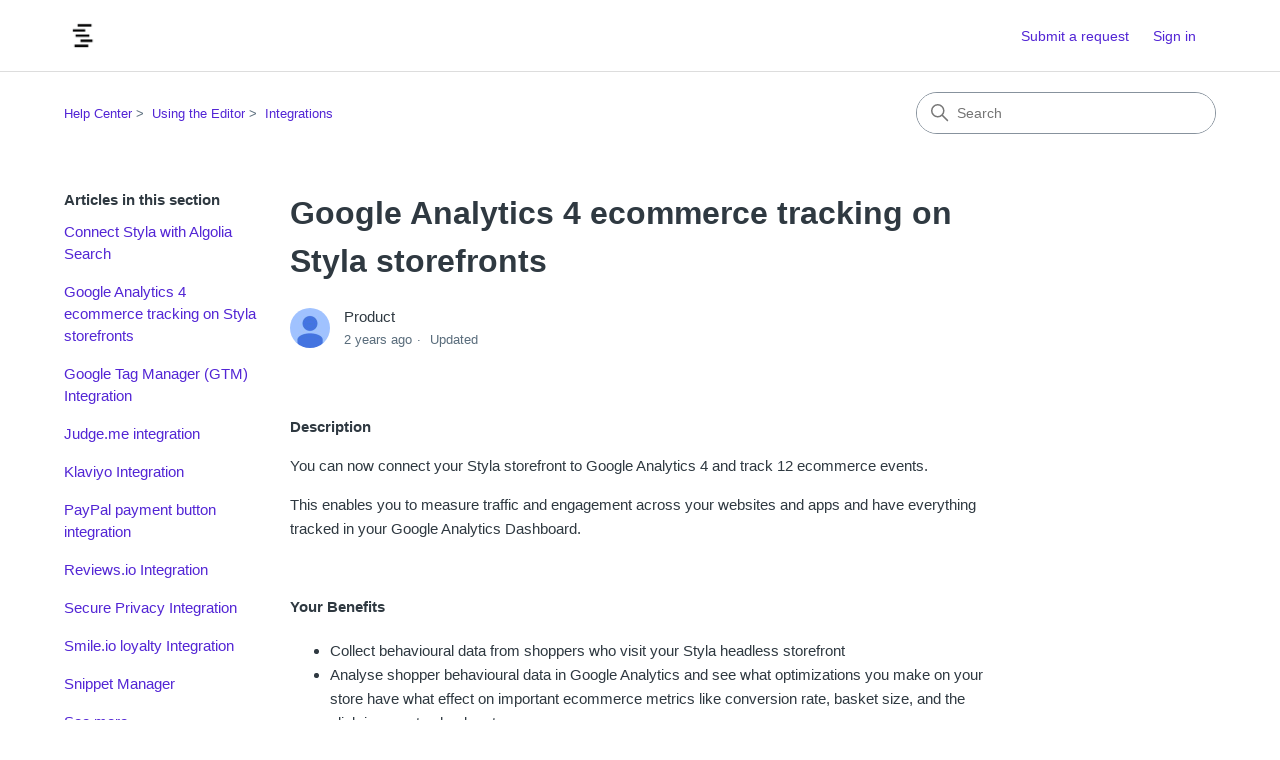

--- FILE ---
content_type: text/html; charset=utf-8
request_url: https://styla.zendesk.com/hc/en-gb/articles/10761669984157-Google-Analytics-4-ecommerce-tracking-on-Styla-storefronts
body_size: 6808
content:
<!DOCTYPE html>
<html dir="ltr" lang="en-GB">
<head>
  <meta charset="utf-8" />
  <!-- v26763 -->


  <title>Google Analytics 4 ecommerce tracking on Styla storefronts &ndash; Help Center</title>

  

  <meta name="description" content="Description You can now connect your Styla storefront to Google Analytics 4 and track 12 ecommerce events. This enables you to measure..." /><meta property="og:image" content="https://styla.zendesk.com/hc/theming_assets/01HZM25YVERVA20N7P69NKQ45F" />
<meta property="og:type" content="website" />
<meta property="og:site_name" content="Help Center" />
<meta property="og:title" content="Google Analytics 4 ecommerce tracking on Styla storefronts" />
<meta property="og:description" content="Description
You can now connect your Styla storefront to Google Analytics 4 and track 12 ecommerce events.
This enables you to measure traffic and engagement across your websites and apps and have ..." />
<meta property="og:url" content="https://styla.zendesk.com/hc/en-gb/articles/10761669984157-Google-Analytics-4-ecommerce-tracking-on-Styla-storefronts" />
<link rel="canonical" href="https://styla.zendesk.com/hc/en-gb/articles/10761669984157-Google-Analytics-4-ecommerce-tracking-on-Styla-storefronts">
<link rel="alternate" hreflang="en-gb" href="https://styla.zendesk.com/hc/en-gb/articles/10761669984157-Google-Analytics-4-ecommerce-tracking-on-Styla-storefronts">
<link rel="alternate" hreflang="x-default" href="https://styla.zendesk.com/hc/en-gb/articles/10761669984157-Google-Analytics-4-ecommerce-tracking-on-Styla-storefronts">

  <link rel="stylesheet" href="//static.zdassets.com/hc/assets/application-f34d73e002337ab267a13449ad9d7955.css" media="all" id="stylesheet" />
  <link rel="stylesheet" type="text/css" href="/hc/theming_assets/9018666/360001705211/style.css?digest=31960832393373">

  <link rel="icon" type="image/x-icon" href="/hc/theming_assets/01HZM25ZMXA2EQDPWE87EP0T0R">

    

  <meta content="width=device-width, initial-scale=1.0" name="viewport" />
<!-- Make the translated search clear button label available for use in JS -->
<!-- See buildClearSearchButton() in script.js -->
<script type="text/javascript">window.searchClearButtonLabelLocalized = "Clear search";</script>
<script type="text/javascript">
  // Load ES module polyfill only for browsers that don't support ES modules
  if (!(HTMLScriptElement.supports && HTMLScriptElement.supports('importmap'))) {
    document.write('<script async src="/hc/theming_assets/01J4PFR65CYVE2Z0R0THBNBBCV"><\/script>');
  }
</script>
<script type="importmap">
{
  "imports": {
    "new-request-form": "/hc/theming_assets/01KAJXVSRRXDRPQZMZW07TGE3T",
    "flash-notifications": "/hc/theming_assets/01KAJXVSQ4K01V2B2YPP897MRM",
    "service-catalog": "/hc/theming_assets/01KAJXVST54CKGYM5APD3CPXRB",
    "approval-requests": "/hc/theming_assets/01KAJXVSW6YHT6V46D35P1KBXM",
    "approval-requests-translations": "/hc/theming_assets/01K22H7RK1THAH8PW3ST936YXJ",
    "new-request-form-translations": "/hc/theming_assets/01K22H7RM3J795TEQJVR5993FQ",
    "service-catalog-translations": "/hc/theming_assets/01K22H7RKRPYHRWYZPNCWJCTM5",
    "shared": "/hc/theming_assets/01KAJXVSVB5KFCK3A1R98GSVDT",
    "ticket-fields": "/hc/theming_assets/01K9EWK3FKY235PYBJX8YEH12S",
    "wysiwyg": "/hc/theming_assets/01K9EWK3QH4XNJKRKFSR883S2C"
  }
}
</script>
<script type="module">
  import { renderFlashNotifications } from "flash-notifications";

  const settings = {"brand_color":"rgba(83, 38, 213, 1)","brand_text_color":"#FFFFFF","text_color":"#2F3941","link_color":"rgba(83, 38, 213, 1)","hover_link_color":"#0F3554","visited_link_color":"#9358B0","background_color":"#FFFFFF","heading_font":"'Helvetica Neue', Arial, Helvetica, sans-serif","text_font":"'Helvetica Neue', Arial, Helvetica, sans-serif","logo":"/hc/theming_assets/01HZM25YVERVA20N7P69NKQ45F","show_brand_name":false,"favicon":"/hc/theming_assets/01HZM25ZMXA2EQDPWE87EP0T0R","homepage_background_image":"/hc/theming_assets/01HZM2612K7EJ2P4B8TPDQ99BZ","community_background_image":"/hc/theming_assets/01HZM2624CJFN4SYCM0YJBR2M1","community_image":"/hc/theming_assets/01HZM2633ZDP3ATYNYZC9B0K19","instant_search":true,"scoped_kb_search":true,"scoped_community_search":false,"show_recent_activity":false,"show_articles_in_section":true,"show_article_author":true,"show_article_comments":true,"show_follow_article":false,"show_recently_viewed_articles":true,"show_related_articles":true,"show_article_sharing":false,"show_follow_section":false,"show_follow_post":false,"show_post_sharing":false,"show_follow_topic":true,"request_list_beta":false};
  const baseLocale = "en-gb";

  renderFlashNotifications(settings, baseLocale);
</script>

  
</head>
<body class="">
  
  
  

  <a class="skip-navigation" tabindex="1" href="#main-content">Skip to main content</a>

<header class="header">
  <div class="logo">
    <a title="Home" href="/hc/en-gb">
      <img src="/hc/theming_assets/01HZM25YVERVA20N7P69NKQ45F" alt="Help Center Help Centre home page" />
      
    </a>
  </div>

  <div class="nav-wrapper-desktop">
    <nav class="user-nav" id="user-nav" aria-label="User navigation">
      <ul class="user-nav-list">
        <li></li>
        <li></li>
        <li><a class="submit-a-request" href="/hc/en-gb/requests/new">Submit a request</a></li>
        
          <li>
            <a class="sign-in" rel="nofollow" data-auth-action="signin" title="Opens a dialogue" role="button" href="/hc/en-gb/signin?return_to=https%3A%2F%2Fstyla.zendesk.com%2Fhc%2Fen-gb%2Farticles%2F10761669984157-Google-Analytics-4-ecommerce-tracking-on-Styla-storefronts">
              Sign in
            </a>
          </li>
        
      </ul>
    </nav>
    
  </div>

  <div class="nav-wrapper-mobile">
    <button class="menu-button-mobile" aria-controls="user-nav-mobile" aria-expanded="false" aria-label="Toggle navigation menu">
      
      <svg xmlns="http://www.w3.org/2000/svg" width="16" height="16" focusable="false" viewBox="0 0 16 16" class="icon-menu">
        <path fill="none" stroke="currentColor" stroke-linecap="round" d="M1.5 3.5h13m-13 4h13m-13 4h13"/>
      </svg>
    </button>
    <nav class="menu-list-mobile" id="user-nav-mobile" aria-expanded="false">
      <ul class="menu-list-mobile-items">
        
          <li class="item">
            <a rel="nofollow" data-auth-action="signin" title="Opens a dialogue" role="button" href="/hc/en-gb/signin?return_to=https%3A%2F%2Fstyla.zendesk.com%2Fhc%2Fen-gb%2Farticles%2F10761669984157-Google-Analytics-4-ecommerce-tracking-on-Styla-storefronts">
              Sign in
            </a>
          </li>
          <li class="nav-divider"></li>
        
        <li class="item"></li>
        <li class="item"><a class="submit-a-request" href="/hc/en-gb/requests/new">Submit a request</a></li>
        <li class="item"></li>
        <li class="nav-divider"></li>
        
      </ul>
    </nav>
  </div>

</header>


  <main role="main">
    <div class="container-divider"></div>
<div class="container">
  <div class="sub-nav">
    <nav aria-label="Current location">
  <ol class="breadcrumbs">
    
      <li>
        
          <a href="/hc/en-gb">Help Center</a>
        
      </li>
    
      <li>
        
          <a href="/hc/en-gb/categories/11920902928029-Using-the-Editor">Using the Editor</a>
        
      </li>
    
      <li>
        
          <a href="/hc/en-gb/sections/11920918561181-Integrations">Integrations</a>
        
      </li>
    
  </ol>
</nav>

    <div class="search-container">
      <svg xmlns="http://www.w3.org/2000/svg" width="12" height="12" focusable="false" viewBox="0 0 12 12" class="search-icon" aria-hidden="true">
        <circle cx="4.5" cy="4.5" r="4" fill="none" stroke="currentColor"/>
        <path stroke="currentColor" stroke-linecap="round" d="M11 11L7.5 7.5"/>
      </svg>
      <form role="search" class="search" data-search="" action="/hc/en-gb/search" accept-charset="UTF-8" method="get"><input type="hidden" name="utf8" value="&#x2713;" autocomplete="off" /><input type="hidden" name="category" id="category" value="11920902928029" autocomplete="off" />
<input type="search" name="query" id="query" placeholder="Search" aria-label="Search" /></form>
    </div>
  </div>

  <div class="article-container" id="article-container">
    <aside class="article-sidebar" aria-labelledby="section-articles-title">
      
        <div class="collapsible-sidebar">
          <button type="button" class="collapsible-sidebar-toggle" aria-labelledby="section-articles-title" aria-expanded="false">
            <svg xmlns="http://www.w3.org/2000/svg" width="20" height="20" focusable="false" viewBox="0 0 12 12" aria-hidden="true" class="collapsible-sidebar-toggle-icon chevron-icon">
              <path fill="none" stroke="currentColor" stroke-linecap="round" d="M3 4.5l2.6 2.6c.2.2.5.2.7 0L9 4.5"/>
            </svg>
            <svg xmlns="http://www.w3.org/2000/svg" width="20" height="20" focusable="false" viewBox="0 0 12 12" aria-hidden="true" class="collapsible-sidebar-toggle-icon x-icon">
              <path stroke="currentColor" stroke-linecap="round" d="M3 9l6-6m0 6L3 3"/>
            </svg>
          </button>
          <span id="section-articles-title" class="collapsible-sidebar-title sidenav-title">
            Articles in this section
          </span>
          <div class="collapsible-sidebar-body">
            <ul>
              
                <li>
                  <a href="/hc/en-gb/articles/6536814855709-Connect-Styla-with-Algolia-Search" 
                     class="sidenav-item "
                     >
                       Connect Styla with Algolia Search
                  </a>
                </li>
              
                <li>
                  <a href="/hc/en-gb/articles/10761669984157-Google-Analytics-4-ecommerce-tracking-on-Styla-storefronts" 
                     class="sidenav-item current-article"
                     aria-current="page">
                       Google Analytics 4 ecommerce tracking on Styla storefronts
                  </a>
                </li>
              
                <li>
                  <a href="/hc/en-gb/articles/12439035700381-Google-Tag-Manager-GTM-Integration" 
                     class="sidenav-item "
                     >
                       Google Tag Manager (GTM) Integration
                  </a>
                </li>
              
                <li>
                  <a href="/hc/en-gb/articles/13193355091741-Judge-me-integration" 
                     class="sidenav-item "
                     >
                       Judge.me integration
                  </a>
                </li>
              
                <li>
                  <a href="/hc/en-gb/articles/8235120154141-Klaviyo-Integration" 
                     class="sidenav-item "
                     >
                       Klaviyo Integration
                  </a>
                </li>
              
                <li>
                  <a href="/hc/en-gb/articles/11424108028317-PayPal-payment-button-integration" 
                     class="sidenav-item "
                     >
                       PayPal payment button integration
                  </a>
                </li>
              
                <li>
                  <a href="/hc/en-gb/articles/8234792542493-Reviews-io-Integration" 
                     class="sidenav-item "
                     >
                       Reviews.io Integration
                  </a>
                </li>
              
                <li>
                  <a href="/hc/en-gb/articles/8236211940381-Secure-Privacy-Integration" 
                     class="sidenav-item "
                     >
                       Secure Privacy Integration
                  </a>
                </li>
              
                <li>
                  <a href="/hc/en-gb/articles/9947549475357-Smile-io-loyalty-Integration" 
                     class="sidenav-item "
                     >
                       Smile.io loyalty Integration
                  </a>
                </li>
              
                <li>
                  <a href="/hc/en-gb/articles/17722739256605-Snippet-Manager" 
                     class="sidenav-item "
                     >
                       Snippet Manager
                  </a>
                </li>
              
            </ul>
            
              <a href="/hc/en-gb/sections/11920918561181-Integrations" class="article-sidebar-item">See more</a>
            
          </div>
        </div>
      
    </aside>

    <article id="main-content" class="article">
      <header class="article-header">
        <h1 title="Google Analytics 4 ecommerce tracking on Styla storefronts" class="article-title">
          Google Analytics 4 ecommerce tracking on Styla storefronts
          
        </h1>

        <div class="article-author">
          
            <div class="avatar article-avatar">
              
              <img src="https://styla.zendesk.com/system/photos/360137407752/profile_image_372428357371_9018666.png" alt="" class="user-avatar"/>
            </div>
          
          <div class="article-meta">
            
              
                Product
              
            

            <div class="meta-group">
              
                <span class="meta-data"><time datetime="2023-07-24T16:14:45Z" title="2023-07-24T16:14:45Z" data-datetime="relative">24 July 2023 16:14</time></span>
                <span class="meta-data">Updated</span>
              
            </div>
          </div>
        </div>

        
      </header>

      <section class="article-info">
        <div class="article-content">
          <div class="article-body"><p><strong>Description</strong></p>
<p>You can now connect your Styla storefront to Google Analytics 4 and track 12 ecommerce events.</p>
<p>This enables you to measure traffic and engagement across your websites and apps and have everything tracked in your Google Analytics Dashboard.</p>
<p>&nbsp;</p>
<p><strong>Your Benefits</strong></p>
<ul>
<li>Collect behavioural data from shoppers who visit your Styla headless storefront</li>
<li>Analyse shopper behavioural data in Google Analytics and see what optimizations you make on your store have what effect on important ecommerce metrics like conversion rate, basket size, and the click journey to check out</li>
<li>Find out which pages, blogs, categories or products are the most viewed and what is added to cart without any checkouts.</li>
</ul>
<h3>Activation and Requirements</h3>
<ol>
<li>Create a Google Analytics 4 account, if you don't have one already</li>
<li>
<p>Copy your GA4 Measurement ID (or create a new one if you want to track your Styla Storefront separately)</p>
</li>
<li>Log in to Styla</li>
<li>Go to <em>Header &amp; Footer Layout Standards</em> under the settings icon</li>
<li>Place the <em>Analytics Module</em> above the <em>Header Module</em></li>
<li>Edit the module and paste in your GA4 Measurement ID in to the field&nbsp;</li>
<li>Save &amp; Re-render&nbsp;</li>
</ol>
<p>After you've completed these steps, Google Analytics will start working on your page.&nbsp;</p>
<p>&nbsp;</p>
<h3>Tracked Ecommerce Events</h3>
<ol>
<li><strong>view_item</strong>: a user views an item</li>
<li><strong>view_item_list</strong>: a user sees a list of items/offerings. eg. categories</li>
<li><strong>select_item</strong>: a user selects an item from a list</li>
<li><strong>add_to_wishlist</strong>: a user adds an item to a wishlist</li>
<li><strong>view_cart</strong>: a user views their cart</li>
<li><strong>add_to_cart</strong>: a user adds an item to their cart</li>
<li><strong>remove_from_cart</strong>: a user removes items from a cart</li>
<li><strong>login</strong>: a user logs in</li>
<li><strong>search</strong>: a user uses the search function</li>
<li><strong>sign_up</strong>: a user signs up</li>
<li><strong>begin_checkout</strong>: a user begins checkout</li>
<li><strong>purchase</strong>: a checkout has been completed successfully, and the order success page is being shown.&nbsp;</li>
</ol></div>

          

          
        </div>
      </section>

      <footer>
        <div class="article-footer">
          
          
            
          
        </div>
        
          <div class="article-votes">
            <h2 class="article-votes-question" id="article-votes-label">Was this article helpful?</h2>
            <div class="article-votes-controls" role="group" aria-labelledby="article-votes-label">
              <button type="button" class="button article-vote article-vote-up" data-helper="vote" data-item="article" data-type="up" data-id="10761669984157" data-upvote-count="0" data-vote-count="0" data-vote-sum="0" data-vote-url="/hc/en-gb/articles/10761669984157/vote" data-value="null" data-label="0 out of 0 found this helpful" data-selected-class="button-primary" aria-label="This article was helpful" aria-pressed="false">Yes</button>
              <button type="button" class="button article-vote article-vote-down" data-helper="vote" data-item="article" data-type="down" data-id="10761669984157" data-upvote-count="0" data-vote-count="0" data-vote-sum="0" data-vote-url="/hc/en-gb/articles/10761669984157/vote" data-value="null" data-label="0 out of 0 found this helpful" data-selected-class="button-primary" aria-label="This article was not helpful" aria-pressed="false">No</button>
            </div>
            <small class="article-votes-count">
              <span class="article-vote-label" data-helper="vote" data-item="article" data-type="label" data-id="10761669984157" data-upvote-count="0" data-vote-count="0" data-vote-sum="0" data-vote-url="/hc/en-gb/articles/10761669984157/vote" data-value="null" data-label="0 out of 0 found this helpful">0 out of 0 found this helpful</span>
            </small>
          </div>
        

        <div class="article-more-questions">
          Have more questions? <a href="/hc/en-gb/requests/new">Submit a request</a>
        </div>
        <div class="article-return-to-top">
          <a href="#article-container">
            Return to top
            <svg xmlns="http://www.w3.org/2000/svg" class="article-return-to-top-icon" width="20" height="20" focusable="false" viewBox="0 0 12 12" aria-hidden="true">
              <path fill="none" stroke="currentColor" stroke-linecap="round" d="M3 4.5l2.6 2.6c.2.2.5.2.7 0L9 4.5"/>
            </svg>
          </a>
        </div>
      </footer>

      <div class="article-relatives">
        
          <div data-recent-articles></div>
        
        
          
  <section class="related-articles">
    
      <h2 class="related-articles-title">Related articles</h2>
    
    <ul>
      
        <li>
          <a href="/hc/en-gb/related/click?data=BAh7CjobZGVzdGluYXRpb25fYXJ0aWNsZV9pZGwrCB3tk2UeEDoYcmVmZXJyZXJfYXJ0aWNsZV9pZGwrCJ0%2FhKXJCToLbG9jYWxlSSIKZW4tZ2IGOgZFVDoIdXJsSSI2L2hjL2VuLWdiL2FydGljbGVzLzE3NzIyNzM5MjU2NjA1LVNuaXBwZXQtTWFuYWdlcgY7CFQ6CXJhbmtpBg%3D%3D--9d184183509aaeb28ff8c018cfc2f9073d60d50b" rel="nofollow">Snippet Manager</a>
        </li>
      
        <li>
          <a href="/hc/en-gb/related/click?data=BAh7CjobZGVzdGluYXRpb25fYXJ0aWNsZV9pZGwrCB2XtMF0DzoYcmVmZXJyZXJfYXJ0aWNsZV9pZGwrCJ0%2FhKXJCToLbG9jYWxlSSIKZW4tZ2IGOgZFVDoIdXJsSSI8L2hjL2VuLWdiL2FydGljbGVzLzE2OTk0MTQwNDYwODI5LUFkdmFuY2VkLVNlbGYtU3R5bGluZwY7CFQ6CXJhbmtpBw%3D%3D--71fd33284fc8a9a0defe3f6a1e89986fd6e2c6ce" rel="nofollow">Advanced Self-Styling</a>
        </li>
      
    </ul>
  </section>


        
      </div>
      
        <div class="article-comments" id="article-comments">
          <section class="comments">
            <header class="comment-overview">
              <h2 class="comment-heading">
                Comments
              </h2>
              <p class="comment-callout">0 comments</p>
              
            </header>

            <ul id="comments" class="comment-list">
              
            </ul>

            

            

            <p class="comment-callout">Please <a data-auth-action="signin" rel="nofollow" href="/hc/en-gb/signin?return_to=https%3A%2F%2Fstyla.zendesk.com%2Fhc%2Fen-gb%2Farticles%2F10761669984157-Google-Analytics-4-ecommerce-tracking-on-Styla-storefronts">sign in</a> to leave a comment.</p>
          </section>
        </div>
      
    </article>
  </div>
</div>

  </main>

  <footer class="footer">
  <div class="footer-inner">
    <a title="Home" href="/hc/en-gb">Help Center</a>

    <div class="footer-language-selector">
      
    </div>
  </div>
</footer>


    <div class="powered-by-zendesk">
  <svg xmlns="http://www.w3.org/2000/svg" width="26" height="26" focusable="false" viewBox="0 0 26 26">
    <path d="M12 8.2v14.5H0zM12 3c0 3.3-2.7 6-6 6S0 6.3 0 3h12zm2 19.7c0-3.3 2.7-6 6-6s6 2.7 6 6H14zm0-5.2V3h12z"/>
  </svg>

  <a href="https://www.zendesk.co.uk/service/help-center/?utm_source=helpcenter&utm_medium=poweredbyzendesk&utm_campaign=text&utm_content=Styla" target="_blank" rel="nofollow">Powered by Zendesk</a>
</div>


  <!-- / -->

  
  <script src="//static.zdassets.com/hc/assets/en-gb.0778f63b72219038d6b2.js"></script>
  <script src="https://styla.zendesk.com/auth/v2/host/without_iframe.js" data-brand-id="360001705211" data-return-to="https://styla.zendesk.com/hc/en-gb/articles/10761669984157-Google-Analytics-4-ecommerce-tracking-on-Styla-storefronts" data-theme="hc" data-locale="en-gb" data-auth-origin="360001705211,false,true"></script>

  <script type="text/javascript">
  /*

    Greetings sourcecode lurker!

    This is for internal Zendesk and legacy usage,
    we don't support or guarantee any of these values
    so please don't build stuff on top of them.

  */

  HelpCenter = {};
  HelpCenter.account = {"subdomain":"styla","environment":"production","name":"Styla"};
  HelpCenter.user = {"identifier":"da39a3ee5e6b4b0d3255bfef95601890afd80709","email":null,"name":"","role":"anonymous","avatar_url":"https://assets.zendesk.com/hc/assets/default_avatar.png","is_admin":false,"organizations":[],"groups":[]};
  HelpCenter.internal = {"asset_url":"//static.zdassets.com/hc/assets/","web_widget_asset_composer_url":"https://static.zdassets.com/ekr/snippet.js","current_session":{"locale":"en-gb","csrf_token":null,"shared_csrf_token":null},"usage_tracking":{"event":"article_viewed","data":"BAh7CDoLbG9jYWxlSSIKZW4tZ2IGOgZFVDoPYXJ0aWNsZV9pZGwrCJ0/[base64]--3b284f40634e3ade447f7c3bb6f2b5c416daa4e4","url":"https://styla.zendesk.com/hc/activity"},"current_record_id":"10761669984157","current_record_url":"/hc/en-gb/articles/10761669984157-Google-Analytics-4-ecommerce-tracking-on-Styla-storefronts","current_record_title":"Google Analytics 4 ecommerce tracking on Styla storefronts","current_text_direction":"ltr","current_brand_id":360001705211,"current_brand_name":"Styla","current_brand_url":"https://styla.zendesk.com","current_brand_active":true,"current_path":"/hc/en-gb/articles/10761669984157-Google-Analytics-4-ecommerce-tracking-on-Styla-storefronts","show_autocomplete_breadcrumbs":true,"user_info_changing_enabled":false,"has_user_profiles_enabled":false,"has_end_user_attachments":true,"user_aliases_enabled":false,"has_anonymous_kb_voting":true,"has_multi_language_help_center":false,"show_at_mentions":false,"embeddables_config":{"embeddables_web_widget":false,"embeddables_help_center_auth_enabled":false,"embeddables_connect_ipms":false},"answer_bot_subdomain":"static","gather_plan_state":"not_started","has_article_verification":false,"has_gather":false,"has_ckeditor":true,"has_community_enabled":false,"has_community_badges":false,"has_community_post_content_tagging":false,"has_gather_content_tags":false,"has_guide_content_tags":false,"has_user_segments":false,"has_answer_bot_web_form_enabled":false,"has_garden_modals":false,"theming_cookie_key":"hc-da39a3ee5e6b4b0d3255bfef95601890afd80709-2-preview","is_preview":false,"has_search_settings_in_plan":true,"theming_api_version":4,"theming_settings":{"brand_color":"rgba(83, 38, 213, 1)","brand_text_color":"#FFFFFF","text_color":"#2F3941","link_color":"rgba(83, 38, 213, 1)","hover_link_color":"#0F3554","visited_link_color":"#9358B0","background_color":"#FFFFFF","heading_font":"'Helvetica Neue', Arial, Helvetica, sans-serif","text_font":"'Helvetica Neue', Arial, Helvetica, sans-serif","logo":"/hc/theming_assets/01HZM25YVERVA20N7P69NKQ45F","show_brand_name":false,"favicon":"/hc/theming_assets/01HZM25ZMXA2EQDPWE87EP0T0R","homepage_background_image":"/hc/theming_assets/01HZM2612K7EJ2P4B8TPDQ99BZ","community_background_image":"/hc/theming_assets/01HZM2624CJFN4SYCM0YJBR2M1","community_image":"/hc/theming_assets/01HZM2633ZDP3ATYNYZC9B0K19","instant_search":true,"scoped_kb_search":true,"scoped_community_search":false,"show_recent_activity":false,"show_articles_in_section":true,"show_article_author":true,"show_article_comments":true,"show_follow_article":false,"show_recently_viewed_articles":true,"show_related_articles":true,"show_article_sharing":false,"show_follow_section":false,"show_follow_post":false,"show_post_sharing":false,"show_follow_topic":true,"request_list_beta":false},"has_pci_credit_card_custom_field":false,"help_center_restricted":false,"is_assuming_someone_else":false,"flash_messages":[],"user_photo_editing_enabled":true,"user_preferred_locale":"en-us","base_locale":"en-gb","login_url":"/hc/en-gb/signin?return_to=https%3A%2F%2Fstyla.zendesk.com%2Fhc%2Fen-gb%2Farticles%2F10761669984157-Google-Analytics-4-ecommerce-tracking-on-Styla-storefronts","has_alternate_templates":false,"has_custom_statuses_enabled":false,"has_hc_generative_answers_setting_enabled":true,"has_generative_search_with_zgpt_enabled":false,"has_suggested_initial_questions_enabled":false,"has_guide_service_catalog":false,"has_service_catalog_search_poc":false,"has_service_catalog_itam":false,"has_csat_reverse_2_scale_in_mobile":false,"has_knowledge_navigation":false,"has_csat_bet365_branding":false,"version":"v26763","dev_mode":false};
</script>

  
  
  <script src="//static.zdassets.com/hc/assets/hc_enduser-6bb8c126cd94071ae088453513eacb99.js"></script>
  <script type="text/javascript" src="/hc/theming_assets/9018666/360001705211/script.js?digest=31960832393373"></script>
  
</body>
</html>

--- FILE ---
content_type: application/javascript
request_url: https://styla.zendesk.com/hc/theming_assets/01KAJXVSQ4K01V2B2YPP897MRM
body_size: 557
content:
import{a3 as n,a4 as e,a5 as s,j as r,a6 as t,a7 as a,a8 as o}from"shared";async function u(u,l){n(l),await e(l,[()=>function(n){switch(n){case"../shared/translations/locales/af.json":return import("shared").then((function(n){return n.aL}));case"../shared/translations/locales/ar-x-pseudo.json":return import("shared").then((function(n){return n.aM}));case"../shared/translations/locales/ar.json":return import("shared").then((function(n){return n.aN}));case"../shared/translations/locales/az.json":return import("shared").then((function(n){return n.aO}));case"../shared/translations/locales/be.json":return import("shared").then((function(n){return n.aP}));case"../shared/translations/locales/bg.json":return import("shared").then((function(n){return n.aQ}));case"../shared/translations/locales/bn.json":return import("shared").then((function(n){return n.aR}));case"../shared/translations/locales/bs.json":return import("shared").then((function(n){return n.aS}));case"../shared/translations/locales/ca.json":return import("shared").then((function(n){return n.aT}));case"../shared/translations/locales/cs.json":return import("shared").then((function(n){return n.aU}));case"../shared/translations/locales/cy.json":return import("shared").then((function(n){return n.aV}));case"../shared/translations/locales/da.json":return import("shared").then((function(n){return n.aW}));case"../shared/translations/locales/de-de.json":return import("shared").then((function(n){return n.aX}));case"../shared/translations/locales/de-x-informal.json":return import("shared").then((function(n){return n.aY}));case"../shared/translations/locales/de.json":return import("shared").then((function(n){return n.aZ}));case"../shared/translations/locales/el.json":return import("shared").then((function(n){return n.a_}));case"../shared/translations/locales/en-001.json":return import("shared").then((function(n){return n.a$}));case"../shared/translations/locales/en-150.json":return import("shared").then((function(n){return n.b0}));case"../shared/translations/locales/en-au.json":return import("shared").then((function(n){return n.b1}));case"../shared/translations/locales/en-ca.json":return import("shared").then((function(n){return n.b2}));case"../shared/translations/locales/en-gb.json":return import("shared").then((function(n){return n.b3}));case"../shared/translations/locales/en-my.json":return import("shared").then((function(n){return n.b4}));case"../shared/translations/locales/en-ph.json":return import("shared").then((function(n){return n.b5}));case"../shared/translations/locales/en-se.json":return import("shared").then((function(n){return n.b6}));case"../shared/translations/locales/en-us.json":return import("shared").then((function(n){return n.b7}));case"../shared/translations/locales/en-x-dev.json":return import("shared").then((function(n){return n.b8}));case"../shared/translations/locales/en-x-keys.json":return import("shared").then((function(n){return n.b9}));case"../shared/translations/locales/en-x-obsolete.json":return import("shared").then((function(n){return n.ba}));case"../shared/translations/locales/en-x-pseudo.json":return import("shared").then((function(n){return n.bb}));case"../shared/translations/locales/en-x-test.json":return import("shared").then((function(n){return n.bc}));case"../shared/translations/locales/es-419.json":return import("shared").then((function(n){return n.bd}));case"../shared/translations/locales/es-ar.json":return import("shared").then((function(n){return n.be}));case"../shared/translations/locales/es-cl.json":return import("shared").then((function(n){return n.bf}));case"../shared/translations/locales/es-es.json":return import("shared").then((function(n){return n.bg}));case"../shared/translations/locales/es-mx.json":return import("shared").then((function(n){return n.bh}));case"../shared/translations/locales/es-pe.json":return import("shared").then((function(n){return n.bi}));case"../shared/translations/locales/es.json":return import("shared").then((function(n){return n.bj}));case"../shared/translations/locales/et.json":return import("shared").then((function(n){return n.bk}));case"../shared/translations/locales/eu.json":return import("shared").then((function(n){return n.bl}));case"../shared/translations/locales/fa-af.json":return import("shared").then((function(n){return n.bm}));case"../shared/translations/locales/fa.json":return import("shared").then((function(n){return n.bn}));case"../shared/translations/locales/fi.json":return import("shared").then((function(n){return n.bo}));case"../shared/translations/locales/fil.json":return import("shared").then((function(n){return n.bp}));case"../shared/translations/locales/fo.json":return import("shared").then((function(n){return n.bq}));case"../shared/translations/locales/fr-ca.json":return import("shared").then((function(n){return n.br}));case"../shared/translations/locales/fr-dz.json":return import("shared").then((function(n){return n.bs}));case"../shared/translations/locales/fr-mu.json":return import("shared").then((function(n){return n.bt}));case"../shared/translations/locales/fr.json":return import("shared").then((function(n){return n.bu}));case"../shared/translations/locales/ga.json":return import("shared").then((function(n){return n.bv}));case"../shared/translations/locales/he.json":return import("shared").then((function(n){return n.bw}));case"../shared/translations/locales/hi.json":return import("shared").then((function(n){return n.bx}));case"../shared/translations/locales/hr.json":return import("shared").then((function(n){return n.by}));case"../shared/translations/locales/hu.json":return import("shared").then((function(n){return n.bz}));case"../shared/translations/locales/hy.json":return import("shared").then((function(n){return n.bA}));case"../shared/translations/locales/id.json":return import("shared").then((function(n){return n.bB}));case"../shared/translations/locales/is.json":return import("shared").then((function(n){return n.bC}));case"../shared/translations/locales/it-ch.json":return import("shared").then((function(n){return n.bD}));case"../shared/translations/locales/it.json":return import("shared").then((function(n){return n.bE}));case"../shared/translations/locales/ja.json":return import("shared").then((function(n){return n.bF}));case"../shared/translations/locales/ka.json":return import("shared").then((function(n){return n.bG}));case"../shared/translations/locales/kk.json":return import("shared").then((function(n){return n.bH}));case"../shared/translations/locales/kl-dk.json":return import("shared").then((function(n){return n.bI}));case"../shared/translations/locales/km.json":return import("shared").then((function(n){return n.bJ}));case"../shared/translations/locales/ko.json":return import("shared").then((function(n){return n.bK}));case"../shared/translations/locales/ku.json":return import("shared").then((function(n){return n.bL}));case"../shared/translations/locales/ky.json":return import("shared").then((function(n){return n.bM}));case"../shared/translations/locales/lt.json":return import("shared").then((function(n){return n.bN}));case"../shared/translations/locales/lv.json":return import("shared").then((function(n){return n.bO}));case"../shared/translations/locales/mk.json":return import("shared").then((function(n){return n.bP}));case"../shared/translations/locales/mn.json":return import("shared").then((function(n){return n.bQ}));case"../shared/translations/locales/ms.json":return import("shared").then((function(n){return n.bR}));case"../shared/translations/locales/mt.json":return import("shared").then((function(n){return n.bS}));case"../shared/translations/locales/my.json":return import("shared").then((function(n){return n.bT}));case"../shared/translations/locales/ne.json":return import("shared").then((function(n){return n.bU}));case"../shared/translations/locales/nl-be.json":return import("shared").then((function(n){return n.bV}));case"../shared/translations/locales/nl.json":return import("shared").then((function(n){return n.bW}));case"../shared/translations/locales/no.json":return import("shared").then((function(n){return n.bX}));case"../shared/translations/locales/pl.json":return import("shared").then((function(n){return n.bY}));case"../shared/translations/locales/pt-br.json":return import("shared").then((function(n){return n.bZ}));case"../shared/translations/locales/pt.json":return import("shared").then((function(n){return n.b_}));case"../shared/translations/locales/ro-md.json":return import("shared").then((function(n){return n.b$}));case"../shared/translations/locales/ro.json":return import("shared").then((function(n){return n.c0}));case"../shared/translations/locales/ru.json":return import("shared").then((function(n){return n.c1}));case"../shared/translations/locales/si.json":return import("shared").then((function(n){return n.c2}));case"../shared/translations/locales/sk.json":return import("shared").then((function(n){return n.c3}));case"../shared/translations/locales/sl.json":return import("shared").then((function(n){return n.c4}));case"../shared/translations/locales/sq.json":return import("shared").then((function(n){return n.c5}));case"../shared/translations/locales/sr-me.json":return import("shared").then((function(n){return n.c6}));case"../shared/translations/locales/sr.json":return import("shared").then((function(n){return n.c7}));case"../shared/translations/locales/sv.json":return import("shared").then((function(n){return n.c8}));case"../shared/translations/locales/sw-ke.json":return import("shared").then((function(n){return n.c9}));case"../shared/translations/locales/ta.json":return import("shared").then((function(n){return n.ca}));case"../shared/translations/locales/th.json":return import("shared").then((function(n){return n.cb}));case"../shared/translations/locales/tr.json":return import("shared").then((function(n){return n.cc}));case"../shared/translations/locales/uk.json":return import("shared").then((function(n){return n.cd}));case"../shared/translations/locales/ur-pk.json":return import("shared").then((function(n){return n.ce}));case"../shared/translations/locales/ur.json":return import("shared").then((function(n){return n.cf}));case"../shared/translations/locales/uz.json":return import("shared").then((function(n){return n.cg}));case"../shared/translations/locales/vi.json":return import("shared").then((function(n){return n.ch}));case"../shared/translations/locales/zh-cn.json":return import("shared").then((function(n){return n.ci}));case"../shared/translations/locales/zh-tw.json":return import("shared").then((function(n){return n.cj}));default:return new Promise((function(e,s){("function"==typeof queueMicrotask?queueMicrotask:setTimeout)(s.bind(null,new Error("Unknown variable dynamic import: "+n)))}))}}(`../shared/translations/locales/${l}.json`)]);try{const n=document.createElement("div");document.body.appendChild(n),s.render(r.jsx(t,{theme:a(u),children:r.jsx(o,{})}),n)}catch(n){console.error("Cannot render flash notifications",n)}}export{u as renderFlashNotifications};


--- FILE ---
content_type: application/javascript
request_url: https://styla.zendesk.com/hc/theming_assets/01KAJXVSVB5KFCK3A1R98GSVDT
body_size: 198182
content:
function e(e,t){return t.forEach((function(t){t&&"string"!=typeof t&&!Array.isArray(t)&&Object.keys(t).forEach((function(n){if("default"!==n&&!(n in e)){var r=Object.getOwnPropertyDescriptor(t,n);Object.defineProperty(e,n,r.get?r:{enumerable:!0,get:function(){return t[n]}})}}))})),Object.freeze(e)}var t="undefined"!=typeof globalThis?globalThis:"undefined"!=typeof window?window:"undefined"!=typeof global?global:"undefined"!=typeof self?self:{};function n(e){return e&&e.__esModule&&Object.prototype.hasOwnProperty.call(e,"default")?e.default:e}var r,o,a={exports:{}},i={};function s(){if(o)return r;o=1;var e=Object.getOwnPropertySymbols,t=Object.prototype.hasOwnProperty,n=Object.prototype.propertyIsEnumerable;return r=function(){try{if(!Object.assign)return!1;var e=new String("abc");if(e[5]="de","5"===Object.getOwnPropertyNames(e)[0])return!1;for(var t={},n=0;n<10;n++)t["_"+String.fromCharCode(n)]=n;var r=Object.getOwnPropertyNames(t).map((function(e){return t[e]}));if("0123456789"!==r.join(""))return!1;var o={};return"abcdefghijklmnopqrst".split("").forEach((function(e){o[e]=e})),"abcdefghijklmnopqrst"===Object.keys(Object.assign({},o)).join("")}catch(e){return!1}}()?Object.assign:function(r,o){for(var a,i,s=function(e){if(null==e)throw new TypeError("Object.assign cannot be called with null or undefined");return Object(e)}(r),l=1;l<arguments.length;l++){for(var c in a=Object(arguments[l]))t.call(a,c)&&(s[c]=a[c]);if(e){i=e(a);for(var u=0;u<i.length;u++)n.call(a,i[u])&&(s[i[u]]=a[i[u]])}}return s},r}var l,c={exports:{}},u={};c.exports=function(){if(l)return u;l=1;var e=s(),t=60103,n=60106;u.Fragment=60107,u.StrictMode=60108,u.Profiler=60114;var r=60109,o=60110,a=60112;u.Suspense=60113;var i=60115,c=60116;if("function"==typeof Symbol&&Symbol.for){var d=Symbol.for;t=d("react.element"),n=d("react.portal"),u.Fragment=d("react.fragment"),u.StrictMode=d("react.strict_mode"),u.Profiler=d("react.profiler"),r=d("react.provider"),o=d("react.context"),a=d("react.forward_ref"),u.Suspense=d("react.suspense"),i=d("react.memo"),c=d("react.lazy")}var p="function"==typeof Symbol&&Symbol.iterator;function f(e){for(var t="https://reactjs.org/docs/error-decoder.html?invariant="+e,n=1;n<arguments.length;n++)t+="&args[]="+encodeURIComponent(arguments[n]);return"Minified React error #"+e+"; visit "+t+" for the full message or use the non-minified dev environment for full errors and additional helpful warnings."}var h={isMounted:function(){return!1},enqueueForceUpdate:function(){},enqueueReplaceState:function(){},enqueueSetState:function(){}},m={};function g(e,t,n){this.props=e,this.context=t,this.refs=m,this.updater=n||h}function b(){}function y(e,t,n){this.props=e,this.context=t,this.refs=m,this.updater=n||h}g.prototype.isReactComponent={},g.prototype.setState=function(e,t){if("object"!=typeof e&&"function"!=typeof e&&null!=e)throw Error(f(85));this.updater.enqueueSetState(this,e,t,"setState")},g.prototype.forceUpdate=function(e){this.updater.enqueueForceUpdate(this,e,"forceUpdate")},b.prototype=g.prototype;var v=y.prototype=new b;v.constructor=y,e(v,g.prototype),v.isPureReactComponent=!0;var w={current:null},x=Object.prototype.hasOwnProperty,E={key:!0,ref:!0,__self:!0,__source:!0};function k(e,n,r){var o,a={},i=null,s=null;if(null!=n)for(o in void 0!==n.ref&&(s=n.ref),void 0!==n.key&&(i=""+n.key),n)x.call(n,o)&&!E.hasOwnProperty(o)&&(a[o]=n[o]);var l=arguments.length-2;if(1===l)a.children=r;else if(1<l){for(var c=Array(l),u=0;u<l;u++)c[u]=arguments[u+2];a.children=c}if(e&&e.defaultProps)for(o in l=e.defaultProps)void 0===a[o]&&(a[o]=l[o]);return{$$typeof:t,type:e,key:i,ref:s,props:a,_owner:w.current}}function S(e){return"object"==typeof e&&null!==e&&e.$$typeof===t}var C=/\/+/g;function O(e,t){return"object"==typeof e&&null!==e&&null!=e.key?function(e){var t={"=":"=0",":":"=2"};return"$"+e.replace(/[=:]/g,(function(e){return t[e]}))}(""+e.key):t.toString(36)}function P(e,r,o,a,i){var s=typeof e;"undefined"!==s&&"boolean"!==s||(e=null);var l=!1;if(null===e)l=!0;else switch(s){case"string":case"number":l=!0;break;case"object":switch(e.$$typeof){case t:case n:l=!0}}if(l)return i=i(l=e),e=""===a?"."+O(l,0):a,Array.isArray(i)?(o="",null!=e&&(o=e.replace(C,"$&/")+"/"),P(i,r,o,"",(function(e){return e}))):null!=i&&(S(i)&&(i=function(e,n){return{$$typeof:t,type:e.type,key:n,ref:e.ref,props:e.props,_owner:e._owner}}(i,o+(!i.key||l&&l.key===i.key?"":(""+i.key).replace(C,"$&/")+"/")+e)),r.push(i)),1;if(l=0,a=""===a?".":a+":",Array.isArray(e))for(var c=0;c<e.length;c++){var u=a+O(s=e[c],c);l+=P(s,r,o,u,i)}else if(u=function(e){return null===e||"object"!=typeof e?null:"function"==typeof(e=p&&e[p]||e["@@iterator"])?e:null}(e),"function"==typeof u)for(e=u.call(e),c=0;!(s=e.next()).done;)l+=P(s=s.value,r,o,u=a+O(s,c++),i);else if("object"===s)throw r=""+e,Error(f(31,"[object Object]"===r?"object with keys {"+Object.keys(e).join(", ")+"}":r));return l}function I(e,t,n){if(null==e)return e;var r=[],o=0;return P(e,r,"","",(function(e){return t.call(n,e,o++)})),r}function _(e){if(-1===e._status){var t=e._result;t=t(),e._status=0,e._result=t,t.then((function(t){0===e._status&&(t=t.default,e._status=1,e._result=t)}),(function(t){0===e._status&&(e._status=2,e._result=t)}))}if(1===e._status)return e._result;throw e._result}var T={current:null};function N(){var e=T.current;if(null===e)throw Error(f(321));return e}var A={ReactCurrentDispatcher:T,ReactCurrentBatchConfig:{transition:0},ReactCurrentOwner:w,IsSomeRendererActing:{current:!1},assign:e};return u.Children={map:I,forEach:function(e,t,n){I(e,(function(){t.apply(this,arguments)}),n)},count:function(e){var t=0;return I(e,(function(){t++})),t},toArray:function(e){return I(e,(function(e){return e}))||[]},only:function(e){if(!S(e))throw Error(f(143));return e}},u.Component=g,u.PureComponent=y,u.__SECRET_INTERNALS_DO_NOT_USE_OR_YOU_WILL_BE_FIRED=A,u.cloneElement=function(n,r,o){if(null==n)throw Error(f(267,n));var a=e({},n.props),i=n.key,s=n.ref,l=n._owner;if(null!=r){if(void 0!==r.ref&&(s=r.ref,l=w.current),void 0!==r.key&&(i=""+r.key),n.type&&n.type.defaultProps)var c=n.type.defaultProps;for(u in r)x.call(r,u)&&!E.hasOwnProperty(u)&&(a[u]=void 0===r[u]&&void 0!==c?c[u]:r[u])}var u=arguments.length-2;if(1===u)a.children=o;else if(1<u){c=Array(u);for(var d=0;d<u;d++)c[d]=arguments[d+2];a.children=c}return{$$typeof:t,type:n.type,key:i,ref:s,props:a,_owner:l}},u.createContext=function(e,t){return void 0===t&&(t=null),(e={$$typeof:o,_calculateChangedBits:t,_currentValue:e,_currentValue2:e,_threadCount:0,Provider:null,Consumer:null}).Provider={$$typeof:r,_context:e},e.Consumer=e},u.createElement=k,u.createFactory=function(e){var t=k.bind(null,e);return t.type=e,t},u.createRef=function(){return{current:null}},u.forwardRef=function(e){return{$$typeof:a,render:e}},u.isValidElement=S,u.lazy=function(e){return{$$typeof:c,_payload:{_status:-1,_result:e},_init:_}},u.memo=function(e,t){return{$$typeof:i,type:e,compare:void 0===t?null:t}},u.useCallback=function(e,t){return N().useCallback(e,t)},u.useContext=function(e,t){return N().useContext(e,t)},u.useDebugValue=function(){},u.useEffect=function(e,t){return N().useEffect(e,t)},u.useImperativeHandle=function(e,t,n){return N().useImperativeHandle(e,t,n)},u.useLayoutEffect=function(e,t){return N().useLayoutEffect(e,t)},u.useMemo=function(e,t){return N().useMemo(e,t)},u.useReducer=function(e,t,n){return N().useReducer(e,t,n)},u.useRef=function(e){return N().useRef(e)},u.useState=function(e){return N().useState(e)},u.version="17.0.2",u}();var d,p=c.exports,f=n(p),h=e({__proto__:null,default:f},[p]);a.exports=function(){if(d)return i;d=1,s();var e=p,t=60103;if(i.Fragment=60107,"function"==typeof Symbol&&Symbol.for){var n=Symbol.for;t=n("react.element"),i.Fragment=n("react.fragment")}var r=e.__SECRET_INTERNALS_DO_NOT_USE_OR_YOU_WILL_BE_FIRED.ReactCurrentOwner,o=Object.prototype.hasOwnProperty,a={key:!0,ref:!0,__self:!0,__source:!0};function l(e,n,i){var s,l={},c=null,u=null;for(s in void 0!==i&&(c=""+i),void 0!==n.key&&(c=""+n.key),void 0!==n.ref&&(u=n.ref),n)o.call(n,s)&&!a.hasOwnProperty(s)&&(l[s]=n[s]);if(e&&e.defaultProps)for(s in n=e.defaultProps)void 0===l[s]&&(l[s]=n[s]);return{$$typeof:t,type:e,key:c,ref:u,props:l,_owner:r.current}}return i.jsx=l,i.jsxs=l,i}();var m,g,b,y=a.exports,v={exports:{}},w={},x={exports:{}},E={};function k(){return g||(g=1,x.exports=(m||(m=1,function(e){var t,n,r,o;if("object"==typeof performance&&"function"==typeof performance.now){var a=performance;e.unstable_now=function(){return a.now()}}else{var i=Date,s=i.now();e.unstable_now=function(){return i.now()-s}}if("undefined"==typeof window||"function"!=typeof MessageChannel){var l=null,c=null,u=function(){if(null!==l)try{var t=e.unstable_now();l(!0,t),l=null}catch(e){throw setTimeout(u,0),e}};t=function(e){null!==l?setTimeout(t,0,e):(l=e,setTimeout(u,0))},n=function(e,t){c=setTimeout(e,t)},r=function(){clearTimeout(c)},e.unstable_shouldYield=function(){return!1},o=e.unstable_forceFrameRate=function(){}}else{var d=window.setTimeout,p=window.clearTimeout;if("undefined"!=typeof console){var f=window.cancelAnimationFrame;"function"!=typeof window.requestAnimationFrame&&console.error("This browser doesn't support requestAnimationFrame. Make sure that you load a polyfill in older browsers. https://reactjs.org/link/react-polyfills"),"function"!=typeof f&&console.error("This browser doesn't support cancelAnimationFrame. Make sure that you load a polyfill in older browsers. https://reactjs.org/link/react-polyfills")}var h=!1,m=null,g=-1,b=5,y=0;e.unstable_shouldYield=function(){return e.unstable_now()>=y},o=function(){},e.unstable_forceFrameRate=function(e){0>e||125<e?console.error("forceFrameRate takes a positive int between 0 and 125, forcing frame rates higher than 125 fps is not supported"):b=0<e?Math.floor(1e3/e):5};var v=new MessageChannel,w=v.port2;v.port1.onmessage=function(){if(null!==m){var t=e.unstable_now();y=t+b;try{m(!0,t)?w.postMessage(null):(h=!1,m=null)}catch(e){throw w.postMessage(null),e}}else h=!1},t=function(e){m=e,h||(h=!0,w.postMessage(null))},n=function(t,n){g=d((function(){t(e.unstable_now())}),n)},r=function(){p(g),g=-1}}function x(e,t){var n=e.length;e.push(t);e:for(;;){var r=n-1>>>1,o=e[r];if(!(void 0!==o&&0<S(o,t)))break e;e[r]=t,e[n]=o,n=r}}function E(e){return void 0===(e=e[0])?null:e}function k(e){var t=e[0];if(void 0!==t){var n=e.pop();if(n!==t){e[0]=n;e:for(var r=0,o=e.length;r<o;){var a=2*(r+1)-1,i=e[a],s=a+1,l=e[s];if(void 0!==i&&0>S(i,n))void 0!==l&&0>S(l,i)?(e[r]=l,e[s]=n,r=s):(e[r]=i,e[a]=n,r=a);else{if(!(void 0!==l&&0>S(l,n)))break e;e[r]=l,e[s]=n,r=s}}}return t}return null}function S(e,t){var n=e.sortIndex-t.sortIndex;return 0!==n?n:e.id-t.id}var C=[],O=[],P=1,I=null,_=3,T=!1,N=!1,A=!1;function R(e){for(var t=E(O);null!==t;){if(null===t.callback)k(O);else{if(!(t.startTime<=e))break;k(O),t.sortIndex=t.expirationTime,x(C,t)}t=E(O)}}function j(e){if(A=!1,R(e),!N)if(null!==E(C))N=!0,t(M);else{var r=E(O);null!==r&&n(j,r.startTime-e)}}function M(t,o){N=!1,A&&(A=!1,r()),T=!0;var a=_;try{for(R(o),I=E(C);null!==I&&(!(I.expirationTime>o)||t&&!e.unstable_shouldYield());){var i=I.callback;if("function"==typeof i){I.callback=null,_=I.priorityLevel;var s=i(I.expirationTime<=o);o=e.unstable_now(),"function"==typeof s?I.callback=s:I===E(C)&&k(C),R(o)}else k(C);I=E(C)}if(null!==I)var l=!0;else{var c=E(O);null!==c&&n(j,c.startTime-o),l=!1}return l}finally{I=null,_=a,T=!1}}var L=o;e.unstable_IdlePriority=5,e.unstable_ImmediatePriority=1,e.unstable_LowPriority=4,e.unstable_NormalPriority=3,e.unstable_Profiling=null,e.unstable_UserBlockingPriority=2,e.unstable_cancelCallback=function(e){e.callback=null},e.unstable_continueExecution=function(){N||T||(N=!0,t(M))},e.unstable_getCurrentPriorityLevel=function(){return _},e.unstable_getFirstCallbackNode=function(){return E(C)},e.unstable_next=function(e){switch(_){case 1:case 2:case 3:var t=3;break;default:t=_}var n=_;_=t;try{return e()}finally{_=n}},e.unstable_pauseExecution=function(){},e.unstable_requestPaint=L,e.unstable_runWithPriority=function(e,t){switch(e){case 1:case 2:case 3:case 4:case 5:break;default:e=3}var n=_;_=e;try{return t()}finally{_=n}},e.unstable_scheduleCallback=function(o,a,i){var s=e.unstable_now();switch(i="object"==typeof i&&null!==i&&"number"==typeof(i=i.delay)&&0<i?s+i:s,o){case 1:var l=-1;break;case 2:l=250;break;case 5:l=1073741823;break;case 4:l=1e4;break;default:l=5e3}return o={id:P++,callback:a,priorityLevel:o,startTime:i,expirationTime:l=i+l,sortIndex:-1},i>s?(o.sortIndex=i,x(O,o),null===E(C)&&o===E(O)&&(A?r():A=!0,n(j,i-s))):(o.sortIndex=l,x(C,o),N||T||(N=!0,t(M))),o},e.unstable_wrapCallback=function(e){var t=_;return function(){var n=_;_=t;try{return e.apply(this,arguments)}finally{_=n}}}}(E)),E)),x.exports}
/** @license React v17.0.2
 * react-dom.production.min.js
 *
 * Copyright (c) Facebook, Inc. and its affiliates.
 *
 * This source code is licensed under the MIT license found in the
 * LICENSE file in the root directory of this source tree.
 */!function e(){if("undefined"!=typeof __REACT_DEVTOOLS_GLOBAL_HOOK__&&"function"==typeof __REACT_DEVTOOLS_GLOBAL_HOOK__.checkDCE)try{__REACT_DEVTOOLS_GLOBAL_HOOK__.checkDCE(e)}catch(e){console.error(e)}}(),v.exports=function(){if(b)return w;b=1;var e=p,t=s(),n=k();function r(e){for(var t="https://reactjs.org/docs/error-decoder.html?invariant="+e,n=1;n<arguments.length;n++)t+="&args[]="+encodeURIComponent(arguments[n]);return"Minified React error #"+e+"; visit "+t+" for the full message or use the non-minified dev environment for full errors and additional helpful warnings."}if(!e)throw Error(r(227));var o=new Set,a={};function i(e,t){l(e,t),l(e+"Capture",t)}function l(e,t){for(a[e]=t,e=0;e<t.length;e++)o.add(t[e])}var c=!("undefined"==typeof window||void 0===window.document||void 0===window.document.createElement),u=/^[:A-Z_a-z\u00C0-\u00D6\u00D8-\u00F6\u00F8-\u02FF\u0370-\u037D\u037F-\u1FFF\u200C-\u200D\u2070-\u218F\u2C00-\u2FEF\u3001-\uD7FF\uF900-\uFDCF\uFDF0-\uFFFD][:A-Z_a-z\u00C0-\u00D6\u00D8-\u00F6\u00F8-\u02FF\u0370-\u037D\u037F-\u1FFF\u200C-\u200D\u2070-\u218F\u2C00-\u2FEF\u3001-\uD7FF\uF900-\uFDCF\uFDF0-\uFFFD\-.0-9\u00B7\u0300-\u036F\u203F-\u2040]*$/,d=Object.prototype.hasOwnProperty,f={},h={};function m(e,t,n,r,o,a,i){this.acceptsBooleans=2===t||3===t||4===t,this.attributeName=r,this.attributeNamespace=o,this.mustUseProperty=n,this.propertyName=e,this.type=t,this.sanitizeURL=a,this.removeEmptyString=i}var g={};"children dangerouslySetInnerHTML defaultValue defaultChecked innerHTML suppressContentEditableWarning suppressHydrationWarning style".split(" ").forEach((function(e){g[e]=new m(e,0,!1,e,null,!1,!1)})),[["acceptCharset","accept-charset"],["className","class"],["htmlFor","for"],["httpEquiv","http-equiv"]].forEach((function(e){var t=e[0];g[t]=new m(t,1,!1,e[1],null,!1,!1)})),["contentEditable","draggable","spellCheck","value"].forEach((function(e){g[e]=new m(e,2,!1,e.toLowerCase(),null,!1,!1)})),["autoReverse","externalResourcesRequired","focusable","preserveAlpha"].forEach((function(e){g[e]=new m(e,2,!1,e,null,!1,!1)})),"allowFullScreen async autoFocus autoPlay controls default defer disabled disablePictureInPicture disableRemotePlayback formNoValidate hidden loop noModule noValidate open playsInline readOnly required reversed scoped seamless itemScope".split(" ").forEach((function(e){g[e]=new m(e,3,!1,e.toLowerCase(),null,!1,!1)})),["checked","multiple","muted","selected"].forEach((function(e){g[e]=new m(e,3,!0,e,null,!1,!1)})),["capture","download"].forEach((function(e){g[e]=new m(e,4,!1,e,null,!1,!1)})),["cols","rows","size","span"].forEach((function(e){g[e]=new m(e,6,!1,e,null,!1,!1)})),["rowSpan","start"].forEach((function(e){g[e]=new m(e,5,!1,e.toLowerCase(),null,!1,!1)}));var y=/[\-:]([a-z])/g;function v(e){return e[1].toUpperCase()}function x(e,t,n,r){var o=g.hasOwnProperty(t)?g[t]:null;(null!==o?0===o.type:!r&&2<t.length&&("o"===t[0]||"O"===t[0])&&("n"===t[1]||"N"===t[1]))||(function(e,t,n,r){if(null==t||function(e,t,n,r){if(null!==n&&0===n.type)return!1;switch(typeof t){case"function":case"symbol":return!0;case"boolean":return!r&&(null!==n?!n.acceptsBooleans:"data-"!==(e=e.toLowerCase().slice(0,5))&&"aria-"!==e);default:return!1}}(e,t,n,r))return!0;if(r)return!1;if(null!==n)switch(n.type){case 3:return!t;case 4:return!1===t;case 5:return isNaN(t);case 6:return isNaN(t)||1>t}return!1}(t,n,o,r)&&(n=null),r||null===o?function(e){return!!d.call(h,e)||!d.call(f,e)&&(u.test(e)?h[e]=!0:(f[e]=!0,!1))}(t)&&(null===n?e.removeAttribute(t):e.setAttribute(t,""+n)):o.mustUseProperty?e[o.propertyName]=null===n?3!==o.type&&"":n:(t=o.attributeName,r=o.attributeNamespace,null===n?e.removeAttribute(t):(n=3===(o=o.type)||4===o&&!0===n?"":""+n,r?e.setAttributeNS(r,t,n):e.setAttribute(t,n))))}"accent-height alignment-baseline arabic-form baseline-shift cap-height clip-path clip-rule color-interpolation color-interpolation-filters color-profile color-rendering dominant-baseline enable-background fill-opacity fill-rule flood-color flood-opacity font-family font-size font-size-adjust font-stretch font-style font-variant font-weight glyph-name glyph-orientation-horizontal glyph-orientation-vertical horiz-adv-x horiz-origin-x image-rendering letter-spacing lighting-color marker-end marker-mid marker-start overline-position overline-thickness paint-order panose-1 pointer-events rendering-intent shape-rendering stop-color stop-opacity strikethrough-position strikethrough-thickness stroke-dasharray stroke-dashoffset stroke-linecap stroke-linejoin stroke-miterlimit stroke-opacity stroke-width text-anchor text-decoration text-rendering underline-position underline-thickness unicode-bidi unicode-range units-per-em v-alphabetic v-hanging v-ideographic v-mathematical vector-effect vert-adv-y vert-origin-x vert-origin-y word-spacing writing-mode xmlns:xlink x-height".split(" ").forEach((function(e){var t=e.replace(y,v);g[t]=new m(t,1,!1,e,null,!1,!1)})),"xlink:actuate xlink:arcrole xlink:role xlink:show xlink:title xlink:type".split(" ").forEach((function(e){var t=e.replace(y,v);g[t]=new m(t,1,!1,e,"http://www.w3.org/1999/xlink",!1,!1)})),["xml:base","xml:lang","xml:space"].forEach((function(e){var t=e.replace(y,v);g[t]=new m(t,1,!1,e,"http://www.w3.org/XML/1998/namespace",!1,!1)})),["tabIndex","crossOrigin"].forEach((function(e){g[e]=new m(e,1,!1,e.toLowerCase(),null,!1,!1)})),g.xlinkHref=new m("xlinkHref",1,!1,"xlink:href","http://www.w3.org/1999/xlink",!0,!1),["src","href","action","formAction"].forEach((function(e){g[e]=new m(e,1,!1,e.toLowerCase(),null,!0,!0)}));var E=e.__SECRET_INTERNALS_DO_NOT_USE_OR_YOU_WILL_BE_FIRED,S=60103,C=60106,O=60107,P=60108,I=60114,_=60109,T=60110,N=60112,A=60113,R=60120,j=60115,M=60116,L=60121,D=60128,z=60129,F=60130,H=60131;if("function"==typeof Symbol&&Symbol.for){var $=Symbol.for;S=$("react.element"),C=$("react.portal"),O=$("react.fragment"),P=$("react.strict_mode"),I=$("react.profiler"),_=$("react.provider"),T=$("react.context"),N=$("react.forward_ref"),A=$("react.suspense"),R=$("react.suspense_list"),j=$("react.memo"),M=$("react.lazy"),L=$("react.block"),$("react.scope"),D=$("react.opaque.id"),z=$("react.debug_trace_mode"),F=$("react.offscreen"),H=$("react.legacy_hidden")}var B,V="function"==typeof Symbol&&Symbol.iterator;function U(e){return null===e||"object"!=typeof e?null:"function"==typeof(e=V&&e[V]||e["@@iterator"])?e:null}function W(e){if(void 0===B)try{throw Error()}catch(e){var t=e.stack.trim().match(/\n( *(at )?)/);B=t&&t[1]||""}return"\n"+B+e}var G=!1;function q(e,t){if(!e||G)return"";G=!0;var n=Error.prepareStackTrace;Error.prepareStackTrace=void 0;try{if(t)if(t=function(){throw Error()},Object.defineProperty(t.prototype,"props",{set:function(){throw Error()}}),"object"==typeof Reflect&&Reflect.construct){try{Reflect.construct(t,[])}catch(e){var r=e}Reflect.construct(e,[],t)}else{try{t.call()}catch(e){r=e}e.call(t.prototype)}else{try{throw Error()}catch(e){r=e}e()}}catch(e){if(e&&r&&"string"==typeof e.stack){for(var o=e.stack.split("\n"),a=r.stack.split("\n"),i=o.length-1,s=a.length-1;1<=i&&0<=s&&o[i]!==a[s];)s--;for(;1<=i&&0<=s;i--,s--)if(o[i]!==a[s]){if(1!==i||1!==s)do{if(i--,0>--s||o[i]!==a[s])return"\n"+o[i].replace(" at new "," at ")}while(1<=i&&0<=s);break}}}finally{G=!1,Error.prepareStackTrace=n}return(e=e?e.displayName||e.name:"")?W(e):""}function K(e){switch(e.tag){case 5:return W(e.type);case 16:return W("Lazy");case 13:return W("Suspense");case 19:return W("SuspenseList");case 0:case 2:case 15:return q(e.type,!1);case 11:return q(e.type.render,!1);case 22:return q(e.type._render,!1);case 1:return q(e.type,!0);default:return""}}function Y(e){if(null==e)return null;if("function"==typeof e)return e.displayName||e.name||null;if("string"==typeof e)return e;switch(e){case O:return"Fragment";case C:return"Portal";case I:return"Profiler";case P:return"StrictMode";case A:return"Suspense";case R:return"SuspenseList"}if("object"==typeof e)switch(e.$$typeof){case T:return(e.displayName||"Context")+".Consumer";case _:return(e._context.displayName||"Context")+".Provider";case N:var t=e.render;return t=t.displayName||t.name||"",e.displayName||(""!==t?"ForwardRef("+t+")":"ForwardRef");case j:return Y(e.type);case L:return Y(e._render);case M:t=e._payload,e=e._init;try{return Y(e(t))}catch(e){}}return null}function X(e){switch(typeof e){case"boolean":case"number":case"object":case"string":case"undefined":return e;default:return""}}function Q(e){var t=e.type;return(e=e.nodeName)&&"input"===e.toLowerCase()&&("checkbox"===t||"radio"===t)}function J(e){e._valueTracker||(e._valueTracker=function(e){var t=Q(e)?"checked":"value",n=Object.getOwnPropertyDescriptor(e.constructor.prototype,t),r=""+e[t];if(!e.hasOwnProperty(t)&&void 0!==n&&"function"==typeof n.get&&"function"==typeof n.set){var o=n.get,a=n.set;return Object.defineProperty(e,t,{configurable:!0,get:function(){return o.call(this)},set:function(e){r=""+e,a.call(this,e)}}),Object.defineProperty(e,t,{enumerable:n.enumerable}),{getValue:function(){return r},setValue:function(e){r=""+e},stopTracking:function(){e._valueTracker=null,delete e[t]}}}}(e))}function Z(e){if(!e)return!1;var t=e._valueTracker;if(!t)return!0;var n=t.getValue(),r="";return e&&(r=Q(e)?e.checked?"true":"false":e.value),(e=r)!==n&&(t.setValue(e),!0)}function ee(e){if(void 0===(e=e||("undefined"!=typeof document?document:void 0)))return null;try{return e.activeElement||e.body}catch(t){return e.body}}function te(e,n){var r=n.checked;return t({},n,{defaultChecked:void 0,defaultValue:void 0,value:void 0,checked:null!=r?r:e._wrapperState.initialChecked})}function ne(e,t){var n=null==t.defaultValue?"":t.defaultValue,r=null!=t.checked?t.checked:t.defaultChecked;n=X(null!=t.value?t.value:n),e._wrapperState={initialChecked:r,initialValue:n,controlled:"checkbox"===t.type||"radio"===t.type?null!=t.checked:null!=t.value}}function re(e,t){null!=(t=t.checked)&&x(e,"checked",t,!1)}function oe(e,t){re(e,t);var n=X(t.value),r=t.type;if(null!=n)"number"===r?(0===n&&""===e.value||e.value!=n)&&(e.value=""+n):e.value!==""+n&&(e.value=""+n);else if("submit"===r||"reset"===r)return void e.removeAttribute("value");t.hasOwnProperty("value")?ie(e,t.type,n):t.hasOwnProperty("defaultValue")&&ie(e,t.type,X(t.defaultValue)),null==t.checked&&null!=t.defaultChecked&&(e.defaultChecked=!!t.defaultChecked)}function ae(e,t,n){if(t.hasOwnProperty("value")||t.hasOwnProperty("defaultValue")){var r=t.type;if(!("submit"!==r&&"reset"!==r||void 0!==t.value&&null!==t.value))return;t=""+e._wrapperState.initialValue,n||t===e.value||(e.value=t),e.defaultValue=t}""!==(n=e.name)&&(e.name=""),e.defaultChecked=!!e._wrapperState.initialChecked,""!==n&&(e.name=n)}function ie(e,t,n){"number"===t&&ee(e.ownerDocument)===e||(null==n?e.defaultValue=""+e._wrapperState.initialValue:e.defaultValue!==""+n&&(e.defaultValue=""+n))}function se(n,r){return n=t({children:void 0},r),(r=function(t){var n="";return e.Children.forEach(t,(function(e){null!=e&&(n+=e)})),n}(r.children))&&(n.children=r),n}function le(e,t,n,r){if(e=e.options,t){t={};for(var o=0;o<n.length;o++)t["$"+n[o]]=!0;for(n=0;n<e.length;n++)o=t.hasOwnProperty("$"+e[n].value),e[n].selected!==o&&(e[n].selected=o),o&&r&&(e[n].defaultSelected=!0)}else{for(n=""+X(n),t=null,o=0;o<e.length;o++){if(e[o].value===n)return e[o].selected=!0,void(r&&(e[o].defaultSelected=!0));null!==t||e[o].disabled||(t=e[o])}null!==t&&(t.selected=!0)}}function ce(e,n){if(null!=n.dangerouslySetInnerHTML)throw Error(r(91));return t({},n,{value:void 0,defaultValue:void 0,children:""+e._wrapperState.initialValue})}function ue(e,t){var n=t.value;if(null==n){if(n=t.children,t=t.defaultValue,null!=n){if(null!=t)throw Error(r(92));if(Array.isArray(n)){if(!(1>=n.length))throw Error(r(93));n=n[0]}t=n}null==t&&(t=""),n=t}e._wrapperState={initialValue:X(n)}}function de(e,t){var n=X(t.value),r=X(t.defaultValue);null!=n&&((n=""+n)!==e.value&&(e.value=n),null==t.defaultValue&&e.defaultValue!==n&&(e.defaultValue=n)),null!=r&&(e.defaultValue=""+r)}function pe(e){var t=e.textContent;t===e._wrapperState.initialValue&&""!==t&&null!==t&&(e.value=t)}var fe={html:"http://www.w3.org/1999/xhtml",mathml:"http://www.w3.org/1998/Math/MathML",svg:"http://www.w3.org/2000/svg"};function he(e){switch(e){case"svg":return"http://www.w3.org/2000/svg";case"math":return"http://www.w3.org/1998/Math/MathML";default:return"http://www.w3.org/1999/xhtml"}}function me(e,t){return null==e||"http://www.w3.org/1999/xhtml"===e?he(t):"http://www.w3.org/2000/svg"===e&&"foreignObject"===t?"http://www.w3.org/1999/xhtml":e}var ge,be,ye=(be=function(e,t){if(e.namespaceURI!==fe.svg||"innerHTML"in e)e.innerHTML=t;else{for((ge=ge||document.createElement("div")).innerHTML="<svg>"+t.valueOf().toString()+"</svg>",t=ge.firstChild;e.firstChild;)e.removeChild(e.firstChild);for(;t.firstChild;)e.appendChild(t.firstChild)}},"undefined"!=typeof MSApp&&MSApp.execUnsafeLocalFunction?function(e,t,n,r){MSApp.execUnsafeLocalFunction((function(){return be(e,t)}))}:be);function ve(e,t){if(t){var n=e.firstChild;if(n&&n===e.lastChild&&3===n.nodeType)return void(n.nodeValue=t)}e.textContent=t}var we={animationIterationCount:!0,borderImageOutset:!0,borderImageSlice:!0,borderImageWidth:!0,boxFlex:!0,boxFlexGroup:!0,boxOrdinalGroup:!0,columnCount:!0,columns:!0,flex:!0,flexGrow:!0,flexPositive:!0,flexShrink:!0,flexNegative:!0,flexOrder:!0,gridArea:!0,gridRow:!0,gridRowEnd:!0,gridRowSpan:!0,gridRowStart:!0,gridColumn:!0,gridColumnEnd:!0,gridColumnSpan:!0,gridColumnStart:!0,fontWeight:!0,lineClamp:!0,lineHeight:!0,opacity:!0,order:!0,orphans:!0,tabSize:!0,widows:!0,zIndex:!0,zoom:!0,fillOpacity:!0,floodOpacity:!0,stopOpacity:!0,strokeDasharray:!0,strokeDashoffset:!0,strokeMiterlimit:!0,strokeOpacity:!0,strokeWidth:!0},xe=["Webkit","ms","Moz","O"];function Ee(e,t,n){return null==t||"boolean"==typeof t||""===t?"":n||"number"!=typeof t||0===t||we.hasOwnProperty(e)&&we[e]?(""+t).trim():t+"px"}function ke(e,t){for(var n in e=e.style,t)if(t.hasOwnProperty(n)){var r=0===n.indexOf("--"),o=Ee(n,t[n],r);"float"===n&&(n="cssFloat"),r?e.setProperty(n,o):e[n]=o}}Object.keys(we).forEach((function(e){xe.forEach((function(t){t=t+e.charAt(0).toUpperCase()+e.substring(1),we[t]=we[e]}))}));var Se=t({menuitem:!0},{area:!0,base:!0,br:!0,col:!0,embed:!0,hr:!0,img:!0,input:!0,keygen:!0,link:!0,meta:!0,param:!0,source:!0,track:!0,wbr:!0});function Ce(e,t){if(t){if(Se[e]&&(null!=t.children||null!=t.dangerouslySetInnerHTML))throw Error(r(137,e));if(null!=t.dangerouslySetInnerHTML){if(null!=t.children)throw Error(r(60));if("object"!=typeof t.dangerouslySetInnerHTML||!("__html"in t.dangerouslySetInnerHTML))throw Error(r(61))}if(null!=t.style&&"object"!=typeof t.style)throw Error(r(62))}}function Oe(e,t){if(-1===e.indexOf("-"))return"string"==typeof t.is;switch(e){case"annotation-xml":case"color-profile":case"font-face":case"font-face-src":case"font-face-uri":case"font-face-format":case"font-face-name":case"missing-glyph":return!1;default:return!0}}function Pe(e){return(e=e.target||e.srcElement||window).correspondingUseElement&&(e=e.correspondingUseElement),3===e.nodeType?e.parentNode:e}var Ie=null,_e=null,Te=null;function Ne(e){if(e=oo(e)){if("function"!=typeof Ie)throw Error(r(280));var t=e.stateNode;t&&(t=io(t),Ie(e.stateNode,e.type,t))}}function Ae(e){_e?Te?Te.push(e):Te=[e]:_e=e}function Re(){if(_e){var e=_e,t=Te;if(Te=_e=null,Ne(e),t)for(e=0;e<t.length;e++)Ne(t[e])}}function je(e,t){return e(t)}function Me(e,t,n,r,o){return e(t,n,r,o)}function Le(){}var De=je,ze=!1,Fe=!1;function He(){null===_e&&null===Te||(Le(),Re())}function $e(e,t){var n=e.stateNode;if(null===n)return null;var o=io(n);if(null===o)return null;n=o[t];e:switch(t){case"onClick":case"onClickCapture":case"onDoubleClick":case"onDoubleClickCapture":case"onMouseDown":case"onMouseDownCapture":case"onMouseMove":case"onMouseMoveCapture":case"onMouseUp":case"onMouseUpCapture":case"onMouseEnter":(o=!o.disabled)||(o=!("button"===(e=e.type)||"input"===e||"select"===e||"textarea"===e)),e=!o;break e;default:e=!1}if(e)return null;if(n&&"function"!=typeof n)throw Error(r(231,t,typeof n));return n}var Be=!1;if(c)try{var Ve={};Object.defineProperty(Ve,"passive",{get:function(){Be=!0}}),window.addEventListener("test",Ve,Ve),window.removeEventListener("test",Ve,Ve)}catch(be){Be=!1}function Ue(e,t,n,r,o,a,i,s,l){var c=Array.prototype.slice.call(arguments,3);try{t.apply(n,c)}catch(e){this.onError(e)}}var We=!1,Ge=null,qe=!1,Ke=null,Ye={onError:function(e){We=!0,Ge=e}};function Xe(e,t,n,r,o,a,i,s,l){We=!1,Ge=null,Ue.apply(Ye,arguments)}function Qe(e){var t=e,n=e;if(e.alternate)for(;t.return;)t=t.return;else{e=t;do{!!(1026&(t=e).flags)&&(n=t.return),e=t.return}while(e)}return 3===t.tag?n:null}function Je(e){if(13===e.tag){var t=e.memoizedState;if(null===t&&null!==(e=e.alternate)&&(t=e.memoizedState),null!==t)return t.dehydrated}return null}function Ze(e){if(Qe(e)!==e)throw Error(r(188))}function et(e){if(e=function(e){var t=e.alternate;if(!t){if(null===(t=Qe(e)))throw Error(r(188));return t!==e?null:e}for(var n=e,o=t;;){var a=n.return;if(null===a)break;var i=a.alternate;if(null===i){if(null!==(o=a.return)){n=o;continue}break}if(a.child===i.child){for(i=a.child;i;){if(i===n)return Ze(a),e;if(i===o)return Ze(a),t;i=i.sibling}throw Error(r(188))}if(n.return!==o.return)n=a,o=i;else{for(var s=!1,l=a.child;l;){if(l===n){s=!0,n=a,o=i;break}if(l===o){s=!0,o=a,n=i;break}l=l.sibling}if(!s){for(l=i.child;l;){if(l===n){s=!0,n=i,o=a;break}if(l===o){s=!0,o=i,n=a;break}l=l.sibling}if(!s)throw Error(r(189))}}if(n.alternate!==o)throw Error(r(190))}if(3!==n.tag)throw Error(r(188));return n.stateNode.current===n?e:t}(e),!e)return null;for(var t=e;;){if(5===t.tag||6===t.tag)return t;if(t.child)t.child.return=t,t=t.child;else{if(t===e)break;for(;!t.sibling;){if(!t.return||t.return===e)return null;t=t.return}t.sibling.return=t.return,t=t.sibling}}return null}function tt(e,t){for(var n=e.alternate;null!==t;){if(t===e||t===n)return!0;t=t.return}return!1}var nt,rt,ot,at,it=!1,st=[],lt=null,ct=null,ut=null,dt=new Map,pt=new Map,ft=[],ht="mousedown mouseup touchcancel touchend touchstart auxclick dblclick pointercancel pointerdown pointerup dragend dragstart drop compositionend compositionstart keydown keypress keyup input textInput copy cut paste click change contextmenu reset submit".split(" ");function mt(e,t,n,r,o){return{blockedOn:e,domEventName:t,eventSystemFlags:16|n,nativeEvent:o,targetContainers:[r]}}function gt(e,t){switch(e){case"focusin":case"focusout":lt=null;break;case"dragenter":case"dragleave":ct=null;break;case"mouseover":case"mouseout":ut=null;break;case"pointerover":case"pointerout":dt.delete(t.pointerId);break;case"gotpointercapture":case"lostpointercapture":pt.delete(t.pointerId)}}function bt(e,t,n,r,o,a){return null===e||e.nativeEvent!==a?(e=mt(t,n,r,o,a),null!==t&&null!==(t=oo(t))&&rt(t),e):(e.eventSystemFlags|=r,t=e.targetContainers,null!==o&&-1===t.indexOf(o)&&t.push(o),e)}function yt(e){var t=ro(e.target);if(null!==t){var r=Qe(t);if(null!==r)if(13===(t=r.tag)){if(null!==(t=Je(r)))return e.blockedOn=t,void at(e.lanePriority,(function(){n.unstable_runWithPriority(e.priority,(function(){ot(r)}))}))}else if(3===t&&r.stateNode.hydrate)return void(e.blockedOn=3===r.tag?r.stateNode.containerInfo:null)}e.blockedOn=null}function vt(e){if(null!==e.blockedOn)return!1;for(var t=e.targetContainers;0<t.length;){var n=en(e.domEventName,e.eventSystemFlags,t[0],e.nativeEvent);if(null!==n)return null!==(t=oo(n))&&rt(t),e.blockedOn=n,!1;t.shift()}return!0}function wt(e,t,n){vt(e)&&n.delete(t)}function xt(){for(it=!1;0<st.length;){var e=st[0];if(null!==e.blockedOn){null!==(e=oo(e.blockedOn))&&nt(e);break}for(var t=e.targetContainers;0<t.length;){var n=en(e.domEventName,e.eventSystemFlags,t[0],e.nativeEvent);if(null!==n){e.blockedOn=n;break}t.shift()}null===e.blockedOn&&st.shift()}null!==lt&&vt(lt)&&(lt=null),null!==ct&&vt(ct)&&(ct=null),null!==ut&&vt(ut)&&(ut=null),dt.forEach(wt),pt.forEach(wt)}function Et(e,t){e.blockedOn===t&&(e.blockedOn=null,it||(it=!0,n.unstable_scheduleCallback(n.unstable_NormalPriority,xt)))}function kt(e){function t(t){return Et(t,e)}if(0<st.length){Et(st[0],e);for(var n=1;n<st.length;n++){var r=st[n];r.blockedOn===e&&(r.blockedOn=null)}}for(null!==lt&&Et(lt,e),null!==ct&&Et(ct,e),null!==ut&&Et(ut,e),dt.forEach(t),pt.forEach(t),n=0;n<ft.length;n++)(r=ft[n]).blockedOn===e&&(r.blockedOn=null);for(;0<ft.length&&null===(n=ft[0]).blockedOn;)yt(n),null===n.blockedOn&&ft.shift()}function St(e,t){var n={};return n[e.toLowerCase()]=t.toLowerCase(),n["Webkit"+e]="webkit"+t,n["Moz"+e]="moz"+t,n}var Ct={animationend:St("Animation","AnimationEnd"),animationiteration:St("Animation","AnimationIteration"),animationstart:St("Animation","AnimationStart"),transitionend:St("Transition","TransitionEnd")},Ot={},Pt={};function It(e){if(Ot[e])return Ot[e];if(!Ct[e])return e;var t,n=Ct[e];for(t in n)if(n.hasOwnProperty(t)&&t in Pt)return Ot[e]=n[t];return e}c&&(Pt=document.createElement("div").style,"AnimationEvent"in window||(delete Ct.animationend.animation,delete Ct.animationiteration.animation,delete Ct.animationstart.animation),"TransitionEvent"in window||delete Ct.transitionend.transition);var _t=It("animationend"),Tt=It("animationiteration"),Nt=It("animationstart"),At=It("transitionend"),Rt=new Map,jt=new Map,Mt=["abort","abort",_t,"animationEnd",Tt,"animationIteration",Nt,"animationStart","canplay","canPlay","canplaythrough","canPlayThrough","durationchange","durationChange","emptied","emptied","encrypted","encrypted","ended","ended","error","error","gotpointercapture","gotPointerCapture","load","load","loadeddata","loadedData","loadedmetadata","loadedMetadata","loadstart","loadStart","lostpointercapture","lostPointerCapture","playing","playing","progress","progress","seeking","seeking","stalled","stalled","suspend","suspend","timeupdate","timeUpdate",At,"transitionEnd","waiting","waiting"];function Lt(e,t){for(var n=0;n<e.length;n+=2){var r=e[n],o=e[n+1];o="on"+(o[0].toUpperCase()+o.slice(1)),jt.set(r,t),Rt.set(r,o),i(o,[r])}}(0,n.unstable_now)();var Dt=8;function zt(e){if(1&e)return Dt=15,1;if(2&e)return Dt=14,2;if(4&e)return Dt=13,4;var t=24&e;return 0!==t?(Dt=12,t):32&e?(Dt=11,32):0!=(t=192&e)?(Dt=10,t):256&e?(Dt=9,256):0!=(t=3584&e)?(Dt=8,t):4096&e?(Dt=7,4096):0!=(t=4186112&e)?(Dt=6,t):0!=(t=62914560&e)?(Dt=5,t):67108864&e?(Dt=4,67108864):134217728&e?(Dt=3,134217728):0!=(t=805306368&e)?(Dt=2,t):1073741824&e?(Dt=1,1073741824):(Dt=8,e)}function Ft(e,t){var n=e.pendingLanes;if(0===n)return Dt=0;var r=0,o=0,a=e.expiredLanes,i=e.suspendedLanes,s=e.pingedLanes;if(0!==a)r=a,o=Dt=15;else if(0!=(a=134217727&n)){var l=a&~i;0!==l?(r=zt(l),o=Dt):0!=(s&=a)&&(r=zt(s),o=Dt)}else 0!=(a=n&~i)?(r=zt(a),o=Dt):0!==s&&(r=zt(s),o=Dt);if(0===r)return 0;if(r=n&((0>(r=31-Wt(r))?0:1<<r)<<1)-1,0!==t&&t!==r&&!(t&i)){if(zt(t),o<=Dt)return t;Dt=o}if(0!==(t=e.entangledLanes))for(e=e.entanglements,t&=r;0<t;)o=1<<(n=31-Wt(t)),r|=e[n],t&=~o;return r}function Ht(e){return 0!=(e=-1073741825&e.pendingLanes)?e:1073741824&e?1073741824:0}function $t(e,t){switch(e){case 15:return 1;case 14:return 2;case 12:return 0===(e=Bt(24&~t))?$t(10,t):e;case 10:return 0===(e=Bt(192&~t))?$t(8,t):e;case 8:return 0===(e=Bt(3584&~t))&&0===(e=Bt(4186112&~t))&&(e=512),e;case 2:return 0===(t=Bt(805306368&~t))&&(t=268435456),t}throw Error(r(358,e))}function Bt(e){return e&-e}function Vt(e){for(var t=[],n=0;31>n;n++)t.push(e);return t}function Ut(e,t,n){e.pendingLanes|=t;var r=t-1;e.suspendedLanes&=r,e.pingedLanes&=r,(e=e.eventTimes)[t=31-Wt(t)]=n}var Wt=Math.clz32?Math.clz32:function(e){return 0===e?32:31-(Gt(e)/qt|0)|0},Gt=Math.log,qt=Math.LN2,Kt=n.unstable_UserBlockingPriority,Yt=n.unstable_runWithPriority,Xt=!0;function Qt(e,t,n,r){ze||Le();var o=Zt,a=ze;ze=!0;try{Me(o,e,t,n,r)}finally{(ze=a)||He()}}function Jt(e,t,n,r){Yt(Kt,Zt.bind(null,e,t,n,r))}function Zt(e,t,n,r){var o;if(Xt)if((o=!(4&t))&&0<st.length&&-1<ht.indexOf(e))e=mt(null,e,t,n,r),st.push(e);else{var a=en(e,t,n,r);if(null===a)o&&gt(e,r);else{if(o){if(-1<ht.indexOf(e))return e=mt(a,e,t,n,r),void st.push(e);if(function(e,t,n,r,o){switch(t){case"focusin":return lt=bt(lt,e,t,n,r,o),!0;case"dragenter":return ct=bt(ct,e,t,n,r,o),!0;case"mouseover":return ut=bt(ut,e,t,n,r,o),!0;case"pointerover":var a=o.pointerId;return dt.set(a,bt(dt.get(a)||null,e,t,n,r,o)),!0;case"gotpointercapture":return a=o.pointerId,pt.set(a,bt(pt.get(a)||null,e,t,n,r,o)),!0}return!1}(a,e,t,n,r))return;gt(e,r)}Lr(e,t,r,null,n)}}}function en(e,t,n,r){var o=Pe(r);if(null!==(o=ro(o))){var a=Qe(o);if(null===a)o=null;else{var i=a.tag;if(13===i){if(null!==(o=Je(a)))return o;o=null}else if(3===i){if(a.stateNode.hydrate)return 3===a.tag?a.stateNode.containerInfo:null;o=null}else a!==o&&(o=null)}}return Lr(e,t,r,o,n),null}var tn=null,nn=null,rn=null;function on(){if(rn)return rn;var e,t,n=nn,r=n.length,o="value"in tn?tn.value:tn.textContent,a=o.length;for(e=0;e<r&&n[e]===o[e];e++);var i=r-e;for(t=1;t<=i&&n[r-t]===o[a-t];t++);return rn=o.slice(e,1<t?1-t:void 0)}function an(e){var t=e.keyCode;return"charCode"in e?0===(e=e.charCode)&&13===t&&(e=13):e=t,10===e&&(e=13),32<=e||13===e?e:0}function sn(){return!0}function ln(){return!1}function cn(e){function n(t,n,r,o,a){for(var i in this._reactName=t,this._targetInst=r,this.type=n,this.nativeEvent=o,this.target=a,this.currentTarget=null,e)e.hasOwnProperty(i)&&(t=e[i],this[i]=t?t(o):o[i]);return this.isDefaultPrevented=(null!=o.defaultPrevented?o.defaultPrevented:!1===o.returnValue)?sn:ln,this.isPropagationStopped=ln,this}return t(n.prototype,{preventDefault:function(){this.defaultPrevented=!0;var e=this.nativeEvent;e&&(e.preventDefault?e.preventDefault():"unknown"!=typeof e.returnValue&&(e.returnValue=!1),this.isDefaultPrevented=sn)},stopPropagation:function(){var e=this.nativeEvent;e&&(e.stopPropagation?e.stopPropagation():"unknown"!=typeof e.cancelBubble&&(e.cancelBubble=!0),this.isPropagationStopped=sn)},persist:function(){},isPersistent:sn}),n}var un,dn,pn,fn={eventPhase:0,bubbles:0,cancelable:0,timeStamp:function(e){return e.timeStamp||Date.now()},defaultPrevented:0,isTrusted:0},hn=cn(fn),mn=t({},fn,{view:0,detail:0}),gn=cn(mn),bn=t({},mn,{screenX:0,screenY:0,clientX:0,clientY:0,pageX:0,pageY:0,ctrlKey:0,shiftKey:0,altKey:0,metaKey:0,getModifierState:_n,button:0,buttons:0,relatedTarget:function(e){return void 0===e.relatedTarget?e.fromElement===e.srcElement?e.toElement:e.fromElement:e.relatedTarget},movementX:function(e){return"movementX"in e?e.movementX:(e!==pn&&(pn&&"mousemove"===e.type?(un=e.screenX-pn.screenX,dn=e.screenY-pn.screenY):dn=un=0,pn=e),un)},movementY:function(e){return"movementY"in e?e.movementY:dn}}),yn=cn(bn),vn=cn(t({},bn,{dataTransfer:0})),wn=cn(t({},mn,{relatedTarget:0})),xn=cn(t({},fn,{animationName:0,elapsedTime:0,pseudoElement:0})),En=t({},fn,{clipboardData:function(e){return"clipboardData"in e?e.clipboardData:window.clipboardData}}),kn=cn(En),Sn=cn(t({},fn,{data:0})),Cn={Esc:"Escape",Spacebar:" ",Left:"ArrowLeft",Up:"ArrowUp",Right:"ArrowRight",Down:"ArrowDown",Del:"Delete",Win:"OS",Menu:"ContextMenu",Apps:"ContextMenu",Scroll:"ScrollLock",MozPrintableKey:"Unidentified"},On={8:"Backspace",9:"Tab",12:"Clear",13:"Enter",16:"Shift",17:"Control",18:"Alt",19:"Pause",20:"CapsLock",27:"Escape",32:" ",33:"PageUp",34:"PageDown",35:"End",36:"Home",37:"ArrowLeft",38:"ArrowUp",39:"ArrowRight",40:"ArrowDown",45:"Insert",46:"Delete",112:"F1",113:"F2",114:"F3",115:"F4",116:"F5",117:"F6",118:"F7",119:"F8",120:"F9",121:"F10",122:"F11",123:"F12",144:"NumLock",145:"ScrollLock",224:"Meta"},Pn={Alt:"altKey",Control:"ctrlKey",Meta:"metaKey",Shift:"shiftKey"};function In(e){var t=this.nativeEvent;return t.getModifierState?t.getModifierState(e):!!(e=Pn[e])&&!!t[e]}function _n(){return In}var Tn=t({},mn,{key:function(e){if(e.key){var t=Cn[e.key]||e.key;if("Unidentified"!==t)return t}return"keypress"===e.type?13===(e=an(e))?"Enter":String.fromCharCode(e):"keydown"===e.type||"keyup"===e.type?On[e.keyCode]||"Unidentified":""},code:0,location:0,ctrlKey:0,shiftKey:0,altKey:0,metaKey:0,repeat:0,locale:0,getModifierState:_n,charCode:function(e){return"keypress"===e.type?an(e):0},keyCode:function(e){return"keydown"===e.type||"keyup"===e.type?e.keyCode:0},which:function(e){return"keypress"===e.type?an(e):"keydown"===e.type||"keyup"===e.type?e.keyCode:0}}),Nn=cn(Tn),An=cn(t({},bn,{pointerId:0,width:0,height:0,pressure:0,tangentialPressure:0,tiltX:0,tiltY:0,twist:0,pointerType:0,isPrimary:0})),Rn=cn(t({},mn,{touches:0,targetTouches:0,changedTouches:0,altKey:0,metaKey:0,ctrlKey:0,shiftKey:0,getModifierState:_n})),jn=cn(t({},fn,{propertyName:0,elapsedTime:0,pseudoElement:0})),Mn=t({},bn,{deltaX:function(e){return"deltaX"in e?e.deltaX:"wheelDeltaX"in e?-e.wheelDeltaX:0},deltaY:function(e){return"deltaY"in e?e.deltaY:"wheelDeltaY"in e?-e.wheelDeltaY:"wheelDelta"in e?-e.wheelDelta:0},deltaZ:0,deltaMode:0}),Ln=cn(Mn),Dn=[9,13,27,32],zn=c&&"CompositionEvent"in window,Fn=null;c&&"documentMode"in document&&(Fn=document.documentMode);var Hn=c&&"TextEvent"in window&&!Fn,$n=c&&(!zn||Fn&&8<Fn&&11>=Fn),Bn=String.fromCharCode(32),Vn=!1;function Un(e,t){switch(e){case"keyup":return-1!==Dn.indexOf(t.keyCode);case"keydown":return 229!==t.keyCode;case"keypress":case"mousedown":case"focusout":return!0;default:return!1}}function Wn(e){return"object"==typeof(e=e.detail)&&"data"in e?e.data:null}var Gn=!1,qn={color:!0,date:!0,datetime:!0,"datetime-local":!0,email:!0,month:!0,number:!0,password:!0,range:!0,search:!0,tel:!0,text:!0,time:!0,url:!0,week:!0};function Kn(e){var t=e&&e.nodeName&&e.nodeName.toLowerCase();return"input"===t?!!qn[e.type]:"textarea"===t}function Yn(e,t,n,r){Ae(r),0<(t=zr(t,"onChange")).length&&(n=new hn("onChange","change",null,n,r),e.push({event:n,listeners:t}))}var Xn=null,Qn=null;function Jn(e){Tr(e,0)}function Zn(e){if(Z(ao(e)))return e}function er(e,t){if("change"===e)return t}var tr=!1;if(c){var nr;if(c){var rr="oninput"in document;if(!rr){var or=document.createElement("div");or.setAttribute("oninput","return;"),rr="function"==typeof or.oninput}nr=rr}else nr=!1;tr=nr&&(!document.documentMode||9<document.documentMode)}function ar(){Xn&&(Xn.detachEvent("onpropertychange",ir),Qn=Xn=null)}function ir(e){if("value"===e.propertyName&&Zn(Qn)){var t=[];if(Yn(t,Qn,e,Pe(e)),e=Jn,ze)e(t);else{ze=!0;try{je(e,t)}finally{ze=!1,He()}}}}function sr(e,t,n){"focusin"===e?(ar(),Qn=n,(Xn=t).attachEvent("onpropertychange",ir)):"focusout"===e&&ar()}function lr(e){if("selectionchange"===e||"keyup"===e||"keydown"===e)return Zn(Qn)}function cr(e,t){if("click"===e)return Zn(t)}function ur(e,t){if("input"===e||"change"===e)return Zn(t)}var dr="function"==typeof Object.is?Object.is:function(e,t){return e===t&&(0!==e||1/e==1/t)||e!=e&&t!=t},pr=Object.prototype.hasOwnProperty;function fr(e,t){if(dr(e,t))return!0;if("object"!=typeof e||null===e||"object"!=typeof t||null===t)return!1;var n=Object.keys(e),r=Object.keys(t);if(n.length!==r.length)return!1;for(r=0;r<n.length;r++)if(!pr.call(t,n[r])||!dr(e[n[r]],t[n[r]]))return!1;return!0}function hr(e){for(;e&&e.firstChild;)e=e.firstChild;return e}function mr(e,t){var n,r=hr(e);for(e=0;r;){if(3===r.nodeType){if(n=e+r.textContent.length,e<=t&&n>=t)return{node:r,offset:t-e};e=n}e:{for(;r;){if(r.nextSibling){r=r.nextSibling;break e}r=r.parentNode}r=void 0}r=hr(r)}}function gr(e,t){return!(!e||!t)&&(e===t||(!e||3!==e.nodeType)&&(t&&3===t.nodeType?gr(e,t.parentNode):"contains"in e?e.contains(t):!!e.compareDocumentPosition&&!!(16&e.compareDocumentPosition(t))))}function br(){for(var e=window,t=ee();t instanceof e.HTMLIFrameElement;){try{var n="string"==typeof t.contentWindow.location.href}catch(e){n=!1}if(!n)break;t=ee((e=t.contentWindow).document)}return t}function yr(e){var t=e&&e.nodeName&&e.nodeName.toLowerCase();return t&&("input"===t&&("text"===e.type||"search"===e.type||"tel"===e.type||"url"===e.type||"password"===e.type)||"textarea"===t||"true"===e.contentEditable)}var vr=c&&"documentMode"in document&&11>=document.documentMode,wr=null,xr=null,Er=null,kr=!1;function Sr(e,t,n){var r=n.window===n?n.document:9===n.nodeType?n:n.ownerDocument;kr||null==wr||wr!==ee(r)||(r="selectionStart"in(r=wr)&&yr(r)?{start:r.selectionStart,end:r.selectionEnd}:{anchorNode:(r=(r.ownerDocument&&r.ownerDocument.defaultView||window).getSelection()).anchorNode,anchorOffset:r.anchorOffset,focusNode:r.focusNode,focusOffset:r.focusOffset},Er&&fr(Er,r)||(Er=r,0<(r=zr(xr,"onSelect")).length&&(t=new hn("onSelect","select",null,t,n),e.push({event:t,listeners:r}),t.target=wr)))}Lt("cancel cancel click click close close contextmenu contextMenu copy copy cut cut auxclick auxClick dblclick doubleClick dragend dragEnd dragstart dragStart drop drop focusin focus focusout blur input input invalid invalid keydown keyDown keypress keyPress keyup keyUp mousedown mouseDown mouseup mouseUp paste paste pause pause play play pointercancel pointerCancel pointerdown pointerDown pointerup pointerUp ratechange rateChange reset reset seeked seeked submit submit touchcancel touchCancel touchend touchEnd touchstart touchStart volumechange volumeChange".split(" "),0),Lt("drag drag dragenter dragEnter dragexit dragExit dragleave dragLeave dragover dragOver mousemove mouseMove mouseout mouseOut mouseover mouseOver pointermove pointerMove pointerout pointerOut pointerover pointerOver scroll scroll toggle toggle touchmove touchMove wheel wheel".split(" "),1),Lt(Mt,2);for(var Cr="change selectionchange textInput compositionstart compositionend compositionupdate".split(" "),Or=0;Or<Cr.length;Or++)jt.set(Cr[Or],0);l("onMouseEnter",["mouseout","mouseover"]),l("onMouseLeave",["mouseout","mouseover"]),l("onPointerEnter",["pointerout","pointerover"]),l("onPointerLeave",["pointerout","pointerover"]),i("onChange","change click focusin focusout input keydown keyup selectionchange".split(" ")),i("onSelect","focusout contextmenu dragend focusin keydown keyup mousedown mouseup selectionchange".split(" ")),i("onBeforeInput",["compositionend","keypress","textInput","paste"]),i("onCompositionEnd","compositionend focusout keydown keypress keyup mousedown".split(" ")),i("onCompositionStart","compositionstart focusout keydown keypress keyup mousedown".split(" ")),i("onCompositionUpdate","compositionupdate focusout keydown keypress keyup mousedown".split(" "));var Pr="abort canplay canplaythrough durationchange emptied encrypted ended error loadeddata loadedmetadata loadstart pause play playing progress ratechange seeked seeking stalled suspend timeupdate volumechange waiting".split(" "),Ir=new Set("cancel close invalid load scroll toggle".split(" ").concat(Pr));function _r(e,t,n){var o=e.type||"unknown-event";e.currentTarget=n,function(e,t,n,o,a,i,s,l,c){if(Xe.apply(this,arguments),We){if(!We)throw Error(r(198));var u=Ge;We=!1,Ge=null,qe||(qe=!0,Ke=u)}}(o,t,void 0,e),e.currentTarget=null}function Tr(e,t){t=!!(4&t);for(var n=0;n<e.length;n++){var r=e[n],o=r.event;r=r.listeners;e:{var a=void 0;if(t)for(var i=r.length-1;0<=i;i--){var s=r[i],l=s.instance,c=s.currentTarget;if(s=s.listener,l!==a&&o.isPropagationStopped())break e;_r(o,s,c),a=l}else for(i=0;i<r.length;i++){if(l=(s=r[i]).instance,c=s.currentTarget,s=s.listener,l!==a&&o.isPropagationStopped())break e;_r(o,s,c),a=l}}}if(qe)throw e=Ke,qe=!1,Ke=null,e}function Nr(e,t){var n=so(t),r=e+"__bubble";n.has(r)||(Mr(t,e,2,!1),n.add(r))}var Ar="_reactListening"+Math.random().toString(36).slice(2);function Rr(e){e[Ar]||(e[Ar]=!0,o.forEach((function(t){Ir.has(t)||jr(t,!1,e,null),jr(t,!0,e,null)})))}function jr(e,t,n,r){var o=4<arguments.length&&void 0!==arguments[4]?arguments[4]:0,a=n;if("selectionchange"===e&&9!==n.nodeType&&(a=n.ownerDocument),null!==r&&!t&&Ir.has(e)){if("scroll"!==e)return;o|=2,a=r}var i=so(a),s=e+"__"+(t?"capture":"bubble");i.has(s)||(t&&(o|=4),Mr(a,e,o,t),i.add(s))}function Mr(e,t,n,r){var o=jt.get(t);switch(void 0===o?2:o){case 0:o=Qt;break;case 1:o=Jt;break;default:o=Zt}n=o.bind(null,t,n,e),o=void 0,!Be||"touchstart"!==t&&"touchmove"!==t&&"wheel"!==t||(o=!0),r?void 0!==o?e.addEventListener(t,n,{capture:!0,passive:o}):e.addEventListener(t,n,!0):void 0!==o?e.addEventListener(t,n,{passive:o}):e.addEventListener(t,n,!1)}function Lr(e,t,n,r,o){var a=r;if(!(1&t||2&t||null===r))e:for(;;){if(null===r)return;var i=r.tag;if(3===i||4===i){var s=r.stateNode.containerInfo;if(s===o||8===s.nodeType&&s.parentNode===o)break;if(4===i)for(i=r.return;null!==i;){var l=i.tag;if((3===l||4===l)&&((l=i.stateNode.containerInfo)===o||8===l.nodeType&&l.parentNode===o))return;i=i.return}for(;null!==s;){if(null===(i=ro(s)))return;if(5===(l=i.tag)||6===l){r=a=i;continue e}s=s.parentNode}}r=r.return}!function(e,t,n){if(Fe)return e(t,n);Fe=!0;try{return De(e,t,n)}finally{Fe=!1,He()}}((function(){var r=a,o=Pe(n),i=[];e:{var s=Rt.get(e);if(void 0!==s){var l=hn,c=e;switch(e){case"keypress":if(0===an(n))break e;case"keydown":case"keyup":l=Nn;break;case"focusin":c="focus",l=wn;break;case"focusout":c="blur",l=wn;break;case"beforeblur":case"afterblur":l=wn;break;case"click":if(2===n.button)break e;case"auxclick":case"dblclick":case"mousedown":case"mousemove":case"mouseup":case"mouseout":case"mouseover":case"contextmenu":l=yn;break;case"drag":case"dragend":case"dragenter":case"dragexit":case"dragleave":case"dragover":case"dragstart":case"drop":l=vn;break;case"touchcancel":case"touchend":case"touchmove":case"touchstart":l=Rn;break;case _t:case Tt:case Nt:l=xn;break;case At:l=jn;break;case"scroll":l=gn;break;case"wheel":l=Ln;break;case"copy":case"cut":case"paste":l=kn;break;case"gotpointercapture":case"lostpointercapture":case"pointercancel":case"pointerdown":case"pointermove":case"pointerout":case"pointerover":case"pointerup":l=An}var u=!!(4&t),d=!u&&"scroll"===e,p=u?null!==s?s+"Capture":null:s;u=[];for(var f,h=r;null!==h;){var m=(f=h).stateNode;if(5===f.tag&&null!==m&&(f=m,null!==p&&null!=(m=$e(h,p))&&u.push(Dr(h,m,f))),d)break;h=h.return}0<u.length&&(s=new l(s,c,null,n,o),i.push({event:s,listeners:u}))}}if(!(7&t)){if(l="mouseout"===e||"pointerout"===e,(!(s="mouseover"===e||"pointerover"===e)||16&t||!(c=n.relatedTarget||n.fromElement)||!ro(c)&&!c[to])&&(l||s)&&(s=o.window===o?o:(s=o.ownerDocument)?s.defaultView||s.parentWindow:window,l?(l=r,null!==(c=(c=n.relatedTarget||n.toElement)?ro(c):null)&&(c!==(d=Qe(c))||5!==c.tag&&6!==c.tag)&&(c=null)):(l=null,c=r),l!==c)){if(u=yn,m="onMouseLeave",p="onMouseEnter",h="mouse","pointerout"!==e&&"pointerover"!==e||(u=An,m="onPointerLeave",p="onPointerEnter",h="pointer"),d=null==l?s:ao(l),f=null==c?s:ao(c),(s=new u(m,h+"leave",l,n,o)).target=d,s.relatedTarget=f,m=null,ro(o)===r&&((u=new u(p,h+"enter",c,n,o)).target=f,u.relatedTarget=d,m=u),d=m,l&&c)e:{for(p=c,h=0,f=u=l;f;f=Fr(f))h++;for(f=0,m=p;m;m=Fr(m))f++;for(;0<h-f;)u=Fr(u),h--;for(;0<f-h;)p=Fr(p),f--;for(;h--;){if(u===p||null!==p&&u===p.alternate)break e;u=Fr(u),p=Fr(p)}u=null}else u=null;null!==l&&Hr(i,s,l,u,!1),null!==c&&null!==d&&Hr(i,d,c,u,!0)}if("select"===(l=(s=r?ao(r):window).nodeName&&s.nodeName.toLowerCase())||"input"===l&&"file"===s.type)var g=er;else if(Kn(s))if(tr)g=ur;else{g=lr;var b=sr}else(l=s.nodeName)&&"input"===l.toLowerCase()&&("checkbox"===s.type||"radio"===s.type)&&(g=cr);switch(g&&(g=g(e,r))?Yn(i,g,n,o):(b&&b(e,s,r),"focusout"===e&&(b=s._wrapperState)&&b.controlled&&"number"===s.type&&ie(s,"number",s.value)),b=r?ao(r):window,e){case"focusin":(Kn(b)||"true"===b.contentEditable)&&(wr=b,xr=r,Er=null);break;case"focusout":Er=xr=wr=null;break;case"mousedown":kr=!0;break;case"contextmenu":case"mouseup":case"dragend":kr=!1,Sr(i,n,o);break;case"selectionchange":if(vr)break;case"keydown":case"keyup":Sr(i,n,o)}var y;if(zn)e:{switch(e){case"compositionstart":var v="onCompositionStart";break e;case"compositionend":v="onCompositionEnd";break e;case"compositionupdate":v="onCompositionUpdate";break e}v=void 0}else Gn?Un(e,n)&&(v="onCompositionEnd"):"keydown"===e&&229===n.keyCode&&(v="onCompositionStart");v&&($n&&"ko"!==n.locale&&(Gn||"onCompositionStart"!==v?"onCompositionEnd"===v&&Gn&&(y=on()):(nn="value"in(tn=o)?tn.value:tn.textContent,Gn=!0)),0<(b=zr(r,v)).length&&(v=new Sn(v,e,null,n,o),i.push({event:v,listeners:b}),(y||null!==(y=Wn(n)))&&(v.data=y))),(y=Hn?function(e,t){switch(e){case"compositionend":return Wn(t);case"keypress":return 32!==t.which?null:(Vn=!0,Bn);case"textInput":return(e=t.data)===Bn&&Vn?null:e;default:return null}}(e,n):function(e,t){if(Gn)return"compositionend"===e||!zn&&Un(e,t)?(e=on(),rn=nn=tn=null,Gn=!1,e):null;switch(e){case"paste":default:return null;case"keypress":if(!(t.ctrlKey||t.altKey||t.metaKey)||t.ctrlKey&&t.altKey){if(t.char&&1<t.char.length)return t.char;if(t.which)return String.fromCharCode(t.which)}return null;case"compositionend":return $n&&"ko"!==t.locale?null:t.data}}(e,n))&&0<(r=zr(r,"onBeforeInput")).length&&(o=new Sn("onBeforeInput","beforeinput",null,n,o),i.push({event:o,listeners:r}),o.data=y)}Tr(i,t)}))}function Dr(e,t,n){return{instance:e,listener:t,currentTarget:n}}function zr(e,t){for(var n=t+"Capture",r=[];null!==e;){var o=e,a=o.stateNode;5===o.tag&&null!==a&&(o=a,null!=(a=$e(e,n))&&r.unshift(Dr(e,a,o)),null!=(a=$e(e,t))&&r.push(Dr(e,a,o))),e=e.return}return r}function Fr(e){if(null===e)return null;do{e=e.return}while(e&&5!==e.tag);return e||null}function Hr(e,t,n,r,o){for(var a=t._reactName,i=[];null!==n&&n!==r;){var s=n,l=s.alternate,c=s.stateNode;if(null!==l&&l===r)break;5===s.tag&&null!==c&&(s=c,o?null!=(l=$e(n,a))&&i.unshift(Dr(n,l,s)):o||null!=(l=$e(n,a))&&i.push(Dr(n,l,s))),n=n.return}0!==i.length&&e.push({event:t,listeners:i})}function $r(){}var Br=null,Vr=null;function Ur(e,t){switch(e){case"button":case"input":case"select":case"textarea":return!!t.autoFocus}return!1}function Wr(e,t){return"textarea"===e||"option"===e||"noscript"===e||"string"==typeof t.children||"number"==typeof t.children||"object"==typeof t.dangerouslySetInnerHTML&&null!==t.dangerouslySetInnerHTML&&null!=t.dangerouslySetInnerHTML.__html}var Gr="function"==typeof setTimeout?setTimeout:void 0,qr="function"==typeof clearTimeout?clearTimeout:void 0;function Kr(e){(1===e.nodeType||9===e.nodeType&&null!=(e=e.body))&&(e.textContent="")}function Yr(e){for(;null!=e;e=e.nextSibling){var t=e.nodeType;if(1===t||3===t)break}return e}function Xr(e){e=e.previousSibling;for(var t=0;e;){if(8===e.nodeType){var n=e.data;if("$"===n||"$!"===n||"$?"===n){if(0===t)return e;t--}else"/$"===n&&t++}e=e.previousSibling}return null}var Qr=0,Jr=Math.random().toString(36).slice(2),Zr="__reactFiber$"+Jr,eo="__reactProps$"+Jr,to="__reactContainer$"+Jr,no="__reactEvents$"+Jr;function ro(e){var t=e[Zr];if(t)return t;for(var n=e.parentNode;n;){if(t=n[to]||n[Zr]){if(n=t.alternate,null!==t.child||null!==n&&null!==n.child)for(e=Xr(e);null!==e;){if(n=e[Zr])return n;e=Xr(e)}return t}n=(e=n).parentNode}return null}function oo(e){return!(e=e[Zr]||e[to])||5!==e.tag&&6!==e.tag&&13!==e.tag&&3!==e.tag?null:e}function ao(e){if(5===e.tag||6===e.tag)return e.stateNode;throw Error(r(33))}function io(e){return e[eo]||null}function so(e){var t=e[no];return void 0===t&&(t=e[no]=new Set),t}var lo=[],co=-1;function uo(e){return{current:e}}function po(e){0>co||(e.current=lo[co],lo[co]=null,co--)}function fo(e,t){co++,lo[co]=e.current,e.current=t}var ho={},mo=uo(ho),go=uo(!1),bo=ho;function yo(e,t){var n=e.type.contextTypes;if(!n)return ho;var r=e.stateNode;if(r&&r.__reactInternalMemoizedUnmaskedChildContext===t)return r.__reactInternalMemoizedMaskedChildContext;var o,a={};for(o in n)a[o]=t[o];return r&&((e=e.stateNode).__reactInternalMemoizedUnmaskedChildContext=t,e.__reactInternalMemoizedMaskedChildContext=a),a}function vo(e){return null!=e.childContextTypes}function wo(){po(go),po(mo)}function xo(e,t,n){if(mo.current!==ho)throw Error(r(168));fo(mo,t),fo(go,n)}function Eo(e,n,o){var a=e.stateNode;if(e=n.childContextTypes,"function"!=typeof a.getChildContext)return o;for(var i in a=a.getChildContext())if(!(i in e))throw Error(r(108,Y(n)||"Unknown",i));return t({},o,a)}function ko(e){return e=(e=e.stateNode)&&e.__reactInternalMemoizedMergedChildContext||ho,bo=mo.current,fo(mo,e),fo(go,go.current),!0}function So(e,t,n){var o=e.stateNode;if(!o)throw Error(r(169));n?(e=Eo(e,t,bo),o.__reactInternalMemoizedMergedChildContext=e,po(go),po(mo),fo(mo,e)):po(go),fo(go,n)}var Co=null,Oo=null,Po=n.unstable_runWithPriority,Io=n.unstable_scheduleCallback,_o=n.unstable_cancelCallback,To=n.unstable_shouldYield,No=n.unstable_requestPaint,Ao=n.unstable_now,Ro=n.unstable_getCurrentPriorityLevel,jo=n.unstable_ImmediatePriority,Mo=n.unstable_UserBlockingPriority,Lo=n.unstable_NormalPriority,Do=n.unstable_LowPriority,zo=n.unstable_IdlePriority,Fo={},Ho=void 0!==No?No:function(){},$o=null,Bo=null,Vo=!1,Uo=Ao(),Wo=1e4>Uo?Ao:function(){return Ao()-Uo};function Go(){switch(Ro()){case jo:return 99;case Mo:return 98;case Lo:return 97;case Do:return 96;case zo:return 95;default:throw Error(r(332))}}function qo(e){switch(e){case 99:return jo;case 98:return Mo;case 97:return Lo;case 96:return Do;case 95:return zo;default:throw Error(r(332))}}function Ko(e,t){return e=qo(e),Po(e,t)}function Yo(e,t,n){return e=qo(e),Io(e,t,n)}function Xo(){if(null!==Bo){var e=Bo;Bo=null,_o(e)}Qo()}function Qo(){if(!Vo&&null!==$o){Vo=!0;var e=0;try{var t=$o;Ko(99,(function(){for(;e<t.length;e++){var n=t[e];do{n=n(!0)}while(null!==n)}})),$o=null}catch(t){throw null!==$o&&($o=$o.slice(e+1)),Io(jo,Xo),t}finally{Vo=!1}}}var Jo=E.ReactCurrentBatchConfig;function Zo(e,n){if(e&&e.defaultProps){for(var r in n=t({},n),e=e.defaultProps)void 0===n[r]&&(n[r]=e[r]);return n}return n}var ea=uo(null),ta=null,na=null,ra=null;function oa(){ra=na=ta=null}function aa(e){var t=ea.current;po(ea),e.type._context._currentValue=t}function ia(e,t){for(;null!==e;){var n=e.alternate;if((e.childLanes&t)===t){if(null===n||(n.childLanes&t)===t)break;n.childLanes|=t}else e.childLanes|=t,null!==n&&(n.childLanes|=t);e=e.return}}function sa(e,t){ta=e,ra=na=null,null!==(e=e.dependencies)&&null!==e.firstContext&&(!!(e.lanes&t)&&(zi=!0),e.firstContext=null)}function la(e,t){if(ra!==e&&!1!==t&&0!==t)if("number"==typeof t&&1073741823!==t||(ra=e,t=1073741823),t={context:e,observedBits:t,next:null},null===na){if(null===ta)throw Error(r(308));na=t,ta.dependencies={lanes:0,firstContext:t,responders:null}}else na=na.next=t;return e._currentValue}var ca=!1;function ua(e){e.updateQueue={baseState:e.memoizedState,firstBaseUpdate:null,lastBaseUpdate:null,shared:{pending:null},effects:null}}function da(e,t){e=e.updateQueue,t.updateQueue===e&&(t.updateQueue={baseState:e.baseState,firstBaseUpdate:e.firstBaseUpdate,lastBaseUpdate:e.lastBaseUpdate,shared:e.shared,effects:e.effects})}function pa(e,t){return{eventTime:e,lane:t,tag:0,payload:null,callback:null,next:null}}function fa(e,t){if(null!==(e=e.updateQueue)){var n=(e=e.shared).pending;null===n?t.next=t:(t.next=n.next,n.next=t),e.pending=t}}function ha(e,t){var n=e.updateQueue,r=e.alternate;if(null!==r&&n===(r=r.updateQueue)){var o=null,a=null;if(null!==(n=n.firstBaseUpdate)){do{var i={eventTime:n.eventTime,lane:n.lane,tag:n.tag,payload:n.payload,callback:n.callback,next:null};null===a?o=a=i:a=a.next=i,n=n.next}while(null!==n);null===a?o=a=t:a=a.next=t}else o=a=t;return n={baseState:r.baseState,firstBaseUpdate:o,lastBaseUpdate:a,shared:r.shared,effects:r.effects},void(e.updateQueue=n)}null===(e=n.lastBaseUpdate)?n.firstBaseUpdate=t:e.next=t,n.lastBaseUpdate=t}function ma(e,n,r,o){var a=e.updateQueue;ca=!1;var i=a.firstBaseUpdate,s=a.lastBaseUpdate,l=a.shared.pending;if(null!==l){a.shared.pending=null;var c=l,u=c.next;c.next=null,null===s?i=u:s.next=u,s=c;var d=e.alternate;if(null!==d){var p=(d=d.updateQueue).lastBaseUpdate;p!==s&&(null===p?d.firstBaseUpdate=u:p.next=u,d.lastBaseUpdate=c)}}if(null!==i){for(p=a.baseState,s=0,d=u=c=null;;){l=i.lane;var f=i.eventTime;if((o&l)===l){null!==d&&(d=d.next={eventTime:f,lane:0,tag:i.tag,payload:i.payload,callback:i.callback,next:null});e:{var h=e,m=i;switch(l=n,f=r,m.tag){case 1:if("function"==typeof(h=m.payload)){p=h.call(f,p,l);break e}p=h;break e;case 3:h.flags=-4097&h.flags|64;case 0:if(null==(l="function"==typeof(h=m.payload)?h.call(f,p,l):h))break e;p=t({},p,l);break e;case 2:ca=!0}}null!==i.callback&&(e.flags|=32,null===(l=a.effects)?a.effects=[i]:l.push(i))}else f={eventTime:f,lane:l,tag:i.tag,payload:i.payload,callback:i.callback,next:null},null===d?(u=d=f,c=p):d=d.next=f,s|=l;if(null===(i=i.next)){if(null===(l=a.shared.pending))break;i=l.next,l.next=null,a.lastBaseUpdate=l,a.shared.pending=null}}null===d&&(c=p),a.baseState=c,a.firstBaseUpdate=u,a.lastBaseUpdate=d,Vs|=s,e.lanes=s,e.memoizedState=p}}function ga(e,t,n){if(e=t.effects,t.effects=null,null!==e)for(t=0;t<e.length;t++){var o=e[t],a=o.callback;if(null!==a){if(o.callback=null,o=n,"function"!=typeof a)throw Error(r(191,a));a.call(o)}}}var ba=(new e.Component).refs;function ya(e,n,r,o){r=null==(r=r(o,n=e.memoizedState))?n:t({},n,r),e.memoizedState=r,0===e.lanes&&(e.updateQueue.baseState=r)}var va={isMounted:function(e){return!!(e=e._reactInternals)&&Qe(e)===e},enqueueSetState:function(e,t,n){e=e._reactInternals;var r=hl(),o=ml(e),a=pa(r,o);a.payload=t,null!=n&&(a.callback=n),fa(e,a),gl(e,o,r)},enqueueReplaceState:function(e,t,n){e=e._reactInternals;var r=hl(),o=ml(e),a=pa(r,o);a.tag=1,a.payload=t,null!=n&&(a.callback=n),fa(e,a),gl(e,o,r)},enqueueForceUpdate:function(e,t){e=e._reactInternals;var n=hl(),r=ml(e),o=pa(n,r);o.tag=2,null!=t&&(o.callback=t),fa(e,o),gl(e,r,n)}};function wa(e,t,n,r,o,a,i){return"function"==typeof(e=e.stateNode).shouldComponentUpdate?e.shouldComponentUpdate(r,a,i):!(t.prototype&&t.prototype.isPureReactComponent&&fr(n,r)&&fr(o,a))}function xa(e,t,n){var r=!1,o=ho,a=t.contextType;return"object"==typeof a&&null!==a?a=la(a):(o=vo(t)?bo:mo.current,a=(r=null!=(r=t.contextTypes))?yo(e,o):ho),t=new t(n,a),e.memoizedState=null!==t.state&&void 0!==t.state?t.state:null,t.updater=va,e.stateNode=t,t._reactInternals=e,r&&((e=e.stateNode).__reactInternalMemoizedUnmaskedChildContext=o,e.__reactInternalMemoizedMaskedChildContext=a),t}function Ea(e,t,n,r){e=t.state,"function"==typeof t.componentWillReceiveProps&&t.componentWillReceiveProps(n,r),"function"==typeof t.UNSAFE_componentWillReceiveProps&&t.UNSAFE_componentWillReceiveProps(n,r),t.state!==e&&va.enqueueReplaceState(t,t.state,null)}function ka(e,t,n,r){var o=e.stateNode;o.props=n,o.state=e.memoizedState,o.refs=ba,ua(e);var a=t.contextType;"object"==typeof a&&null!==a?o.context=la(a):(a=vo(t)?bo:mo.current,o.context=yo(e,a)),ma(e,n,o,r),o.state=e.memoizedState,"function"==typeof(a=t.getDerivedStateFromProps)&&(ya(e,t,a,n),o.state=e.memoizedState),"function"==typeof t.getDerivedStateFromProps||"function"==typeof o.getSnapshotBeforeUpdate||"function"!=typeof o.UNSAFE_componentWillMount&&"function"!=typeof o.componentWillMount||(t=o.state,"function"==typeof o.componentWillMount&&o.componentWillMount(),"function"==typeof o.UNSAFE_componentWillMount&&o.UNSAFE_componentWillMount(),t!==o.state&&va.enqueueReplaceState(o,o.state,null),ma(e,n,o,r),o.state=e.memoizedState),"function"==typeof o.componentDidMount&&(e.flags|=4)}var Sa=Array.isArray;function Ca(e,t,n){if(null!==(e=n.ref)&&"function"!=typeof e&&"object"!=typeof e){if(n._owner){if(n=n._owner){if(1!==n.tag)throw Error(r(309));var o=n.stateNode}if(!o)throw Error(r(147,e));var a=""+e;return null!==t&&null!==t.ref&&"function"==typeof t.ref&&t.ref._stringRef===a?t.ref:(t=function(e){var t=o.refs;t===ba&&(t=o.refs={}),null===e?delete t[a]:t[a]=e},t._stringRef=a,t)}if("string"!=typeof e)throw Error(r(284));if(!n._owner)throw Error(r(290,e))}return e}function Oa(e,t){if("textarea"!==e.type)throw Error(r(31,"[object Object]"===Object.prototype.toString.call(t)?"object with keys {"+Object.keys(t).join(", ")+"}":t))}function Pa(e){function t(t,n){if(e){var r=t.lastEffect;null!==r?(r.nextEffect=n,t.lastEffect=n):t.firstEffect=t.lastEffect=n,n.nextEffect=null,n.flags=8}}function n(n,r){if(!e)return null;for(;null!==r;)t(n,r),r=r.sibling;return null}function o(e,t){for(e=new Map;null!==t;)null!==t.key?e.set(t.key,t):e.set(t.index,t),t=t.sibling;return e}function a(e,t){return(e=Kl(e,t)).index=0,e.sibling=null,e}function i(t,n,r){return t.index=r,e?null!==(r=t.alternate)?(r=r.index)<n?(t.flags=2,n):r:(t.flags=2,n):n}function s(t){return e&&null===t.alternate&&(t.flags=2),t}function l(e,t,n,r){return null===t||6!==t.tag?((t=Jl(n,e.mode,r)).return=e,t):((t=a(t,n)).return=e,t)}function c(e,t,n,r){return null!==t&&t.elementType===n.type?((r=a(t,n.props)).ref=Ca(e,t,n),r.return=e,r):((r=Yl(n.type,n.key,n.props,null,e.mode,r)).ref=Ca(e,t,n),r.return=e,r)}function u(e,t,n,r){return null===t||4!==t.tag||t.stateNode.containerInfo!==n.containerInfo||t.stateNode.implementation!==n.implementation?((t=Zl(n,e.mode,r)).return=e,t):((t=a(t,n.children||[])).return=e,t)}function d(e,t,n,r,o){return null===t||7!==t.tag?((t=Xl(n,e.mode,r,o)).return=e,t):((t=a(t,n)).return=e,t)}function p(e,t,n){if("string"==typeof t||"number"==typeof t)return(t=Jl(""+t,e.mode,n)).return=e,t;if("object"==typeof t&&null!==t){switch(t.$$typeof){case S:return(n=Yl(t.type,t.key,t.props,null,e.mode,n)).ref=Ca(e,null,t),n.return=e,n;case C:return(t=Zl(t,e.mode,n)).return=e,t}if(Sa(t)||U(t))return(t=Xl(t,e.mode,n,null)).return=e,t;Oa(e,t)}return null}function f(e,t,n,r){var o=null!==t?t.key:null;if("string"==typeof n||"number"==typeof n)return null!==o?null:l(e,t,""+n,r);if("object"==typeof n&&null!==n){switch(n.$$typeof){case S:return n.key===o?n.type===O?d(e,t,n.props.children,r,o):c(e,t,n,r):null;case C:return n.key===o?u(e,t,n,r):null}if(Sa(n)||U(n))return null!==o?null:d(e,t,n,r,null);Oa(e,n)}return null}function h(e,t,n,r,o){if("string"==typeof r||"number"==typeof r)return l(t,e=e.get(n)||null,""+r,o);if("object"==typeof r&&null!==r){switch(r.$$typeof){case S:return e=e.get(null===r.key?n:r.key)||null,r.type===O?d(t,e,r.props.children,o,r.key):c(t,e,r,o);case C:return u(t,e=e.get(null===r.key?n:r.key)||null,r,o)}if(Sa(r)||U(r))return d(t,e=e.get(n)||null,r,o,null);Oa(t,r)}return null}function m(r,a,s,l){for(var c=null,u=null,d=a,m=a=0,g=null;null!==d&&m<s.length;m++){d.index>m?(g=d,d=null):g=d.sibling;var b=f(r,d,s[m],l);if(null===b){null===d&&(d=g);break}e&&d&&null===b.alternate&&t(r,d),a=i(b,a,m),null===u?c=b:u.sibling=b,u=b,d=g}if(m===s.length)return n(r,d),c;if(null===d){for(;m<s.length;m++)null!==(d=p(r,s[m],l))&&(a=i(d,a,m),null===u?c=d:u.sibling=d,u=d);return c}for(d=o(r,d);m<s.length;m++)null!==(g=h(d,r,m,s[m],l))&&(e&&null!==g.alternate&&d.delete(null===g.key?m:g.key),a=i(g,a,m),null===u?c=g:u.sibling=g,u=g);return e&&d.forEach((function(e){return t(r,e)})),c}function g(a,s,l,c){var u=U(l);if("function"!=typeof u)throw Error(r(150));if(null==(l=u.call(l)))throw Error(r(151));for(var d=u=null,m=s,g=s=0,b=null,y=l.next();null!==m&&!y.done;g++,y=l.next()){m.index>g?(b=m,m=null):b=m.sibling;var v=f(a,m,y.value,c);if(null===v){null===m&&(m=b);break}e&&m&&null===v.alternate&&t(a,m),s=i(v,s,g),null===d?u=v:d.sibling=v,d=v,m=b}if(y.done)return n(a,m),u;if(null===m){for(;!y.done;g++,y=l.next())null!==(y=p(a,y.value,c))&&(s=i(y,s,g),null===d?u=y:d.sibling=y,d=y);return u}for(m=o(a,m);!y.done;g++,y=l.next())null!==(y=h(m,a,g,y.value,c))&&(e&&null!==y.alternate&&m.delete(null===y.key?g:y.key),s=i(y,s,g),null===d?u=y:d.sibling=y,d=y);return e&&m.forEach((function(e){return t(a,e)})),u}return function(e,o,i,l){var c="object"==typeof i&&null!==i&&i.type===O&&null===i.key;c&&(i=i.props.children);var u="object"==typeof i&&null!==i;if(u)switch(i.$$typeof){case S:e:{for(u=i.key,c=o;null!==c;){if(c.key===u){if(7===c.tag){if(i.type===O){n(e,c.sibling),(o=a(c,i.props.children)).return=e,e=o;break e}}else if(c.elementType===i.type){n(e,c.sibling),(o=a(c,i.props)).ref=Ca(e,c,i),o.return=e,e=o;break e}n(e,c);break}t(e,c),c=c.sibling}i.type===O?((o=Xl(i.props.children,e.mode,l,i.key)).return=e,e=o):((l=Yl(i.type,i.key,i.props,null,e.mode,l)).ref=Ca(e,o,i),l.return=e,e=l)}return s(e);case C:e:{for(c=i.key;null!==o;){if(o.key===c){if(4===o.tag&&o.stateNode.containerInfo===i.containerInfo&&o.stateNode.implementation===i.implementation){n(e,o.sibling),(o=a(o,i.children||[])).return=e,e=o;break e}n(e,o);break}t(e,o),o=o.sibling}(o=Zl(i,e.mode,l)).return=e,e=o}return s(e)}if("string"==typeof i||"number"==typeof i)return i=""+i,null!==o&&6===o.tag?(n(e,o.sibling),(o=a(o,i)).return=e,e=o):(n(e,o),(o=Jl(i,e.mode,l)).return=e,e=o),s(e);if(Sa(i))return m(e,o,i,l);if(U(i))return g(e,o,i,l);if(u&&Oa(e,i),void 0===i&&!c)switch(e.tag){case 1:case 22:case 0:case 11:case 15:throw Error(r(152,Y(e.type)||"Component"))}return n(e,o)}}var Ia=Pa(!0),_a=Pa(!1),Ta={},Na=uo(Ta),Aa=uo(Ta),Ra=uo(Ta);function ja(e){if(e===Ta)throw Error(r(174));return e}function Ma(e,t){switch(fo(Ra,t),fo(Aa,e),fo(Na,Ta),e=t.nodeType){case 9:case 11:t=(t=t.documentElement)?t.namespaceURI:me(null,"");break;default:t=me(t=(e=8===e?t.parentNode:t).namespaceURI||null,e=e.tagName)}po(Na),fo(Na,t)}function La(){po(Na),po(Aa),po(Ra)}function Da(e){ja(Ra.current);var t=ja(Na.current),n=me(t,e.type);t!==n&&(fo(Aa,e),fo(Na,n))}function za(e){Aa.current===e&&(po(Na),po(Aa))}var Fa=uo(0);function Ha(e){for(var t=e;null!==t;){if(13===t.tag){var n=t.memoizedState;if(null!==n&&(null===(n=n.dehydrated)||"$?"===n.data||"$!"===n.data))return t}else if(19===t.tag&&void 0!==t.memoizedProps.revealOrder){if(64&t.flags)return t}else if(null!==t.child){t.child.return=t,t=t.child;continue}if(t===e)break;for(;null===t.sibling;){if(null===t.return||t.return===e)return null;t=t.return}t.sibling.return=t.return,t=t.sibling}return null}var $a=null,Ba=null,Va=!1;function Ua(e,t){var n=Gl(5,null,null,0);n.elementType="DELETED",n.type="DELETED",n.stateNode=t,n.return=e,n.flags=8,null!==e.lastEffect?(e.lastEffect.nextEffect=n,e.lastEffect=n):e.firstEffect=e.lastEffect=n}function Wa(e,t){switch(e.tag){case 5:var n=e.type;return null!==(t=1!==t.nodeType||n.toLowerCase()!==t.nodeName.toLowerCase()?null:t)&&(e.stateNode=t,!0);case 6:return null!==(t=""===e.pendingProps||3!==t.nodeType?null:t)&&(e.stateNode=t,!0);default:return!1}}function Ga(e){if(Va){var t=Ba;if(t){var n=t;if(!Wa(e,t)){if(!(t=Yr(n.nextSibling))||!Wa(e,t))return e.flags=-1025&e.flags|2,Va=!1,void($a=e);Ua($a,n)}$a=e,Ba=Yr(t.firstChild)}else e.flags=-1025&e.flags|2,Va=!1,$a=e}}function qa(e){for(e=e.return;null!==e&&5!==e.tag&&3!==e.tag&&13!==e.tag;)e=e.return;$a=e}function Ka(e){if(e!==$a)return!1;if(!Va)return qa(e),Va=!0,!1;var t=e.type;if(5!==e.tag||"head"!==t&&"body"!==t&&!Wr(t,e.memoizedProps))for(t=Ba;t;)Ua(e,t),t=Yr(t.nextSibling);if(qa(e),13===e.tag){if(!(e=null!==(e=e.memoizedState)?e.dehydrated:null))throw Error(r(317));e:{for(e=e.nextSibling,t=0;e;){if(8===e.nodeType){var n=e.data;if("/$"===n){if(0===t){Ba=Yr(e.nextSibling);break e}t--}else"$"!==n&&"$!"!==n&&"$?"!==n||t++}e=e.nextSibling}Ba=null}}else Ba=$a?Yr(e.stateNode.nextSibling):null;return!0}function Ya(){Ba=$a=null,Va=!1}var Xa=[];function Qa(){for(var e=0;e<Xa.length;e++)Xa[e]._workInProgressVersionPrimary=null;Xa.length=0}var Ja=E.ReactCurrentDispatcher,Za=E.ReactCurrentBatchConfig,ei=0,ti=null,ni=null,ri=null,oi=!1,ai=!1;function ii(){throw Error(r(321))}function si(e,t){if(null===t)return!1;for(var n=0;n<t.length&&n<e.length;n++)if(!dr(e[n],t[n]))return!1;return!0}function li(e,t,n,o,a,i){if(ei=i,ti=t,t.memoizedState=null,t.updateQueue=null,t.lanes=0,Ja.current=null===e||null===e.memoizedState?ji:Mi,e=n(o,a),ai){i=0;do{if(ai=!1,!(25>i))throw Error(r(301));i+=1,ri=ni=null,t.updateQueue=null,Ja.current=Li,e=n(o,a)}while(ai)}if(Ja.current=Ri,t=null!==ni&&null!==ni.next,ei=0,ri=ni=ti=null,oi=!1,t)throw Error(r(300));return e}function ci(){var e={memoizedState:null,baseState:null,baseQueue:null,queue:null,next:null};return null===ri?ti.memoizedState=ri=e:ri=ri.next=e,ri}function ui(){if(null===ni){var e=ti.alternate;e=null!==e?e.memoizedState:null}else e=ni.next;var t=null===ri?ti.memoizedState:ri.next;if(null!==t)ri=t,ni=e;else{if(null===e)throw Error(r(310));e={memoizedState:(ni=e).memoizedState,baseState:ni.baseState,baseQueue:ni.baseQueue,queue:ni.queue,next:null},null===ri?ti.memoizedState=ri=e:ri=ri.next=e}return ri}function di(e,t){return"function"==typeof t?t(e):t}function pi(e){var t=ui(),n=t.queue;if(null===n)throw Error(r(311));n.lastRenderedReducer=e;var o=ni,a=o.baseQueue,i=n.pending;if(null!==i){if(null!==a){var s=a.next;a.next=i.next,i.next=s}o.baseQueue=a=i,n.pending=null}if(null!==a){a=a.next,o=o.baseState;var l=s=i=null,c=a;do{var u=c.lane;if((ei&u)===u)null!==l&&(l=l.next={lane:0,action:c.action,eagerReducer:c.eagerReducer,eagerState:c.eagerState,next:null}),o=c.eagerReducer===e?c.eagerState:e(o,c.action);else{var d={lane:u,action:c.action,eagerReducer:c.eagerReducer,eagerState:c.eagerState,next:null};null===l?(s=l=d,i=o):l=l.next=d,ti.lanes|=u,Vs|=u}c=c.next}while(null!==c&&c!==a);null===l?i=o:l.next=s,dr(o,t.memoizedState)||(zi=!0),t.memoizedState=o,t.baseState=i,t.baseQueue=l,n.lastRenderedState=o}return[t.memoizedState,n.dispatch]}function fi(e){var t=ui(),n=t.queue;if(null===n)throw Error(r(311));n.lastRenderedReducer=e;var o=n.dispatch,a=n.pending,i=t.memoizedState;if(null!==a){n.pending=null;var s=a=a.next;do{i=e(i,s.action),s=s.next}while(s!==a);dr(i,t.memoizedState)||(zi=!0),t.memoizedState=i,null===t.baseQueue&&(t.baseState=i),n.lastRenderedState=i}return[i,o]}function hi(e,t,n){var o=t._getVersion;o=o(t._source);var a=t._workInProgressVersionPrimary;if(null!==a?e=a===o:(e=e.mutableReadLanes,(e=(ei&e)===e)&&(t._workInProgressVersionPrimary=o,Xa.push(t))),e)return n(t._source);throw Xa.push(t),Error(r(350))}function mi(e,t,n,o){var a=Ms;if(null===a)throw Error(r(349));var i=t._getVersion,s=i(t._source),l=Ja.current,c=l.useState((function(){return hi(a,t,n)})),u=c[1],d=c[0];c=ri;var p=e.memoizedState,f=p.refs,h=f.getSnapshot,m=p.source;p=p.subscribe;var g=ti;return e.memoizedState={refs:f,source:t,subscribe:o},l.useEffect((function(){f.getSnapshot=n,f.setSnapshot=u;var e=i(t._source);if(!dr(s,e)){e=n(t._source),dr(d,e)||(u(e),e=ml(g),a.mutableReadLanes|=e&a.pendingLanes),e=a.mutableReadLanes,a.entangledLanes|=e;for(var r=a.entanglements,o=e;0<o;){var l=31-Wt(o),c=1<<l;r[l]|=e,o&=~c}}}),[n,t,o]),l.useEffect((function(){return o(t._source,(function(){var e=f.getSnapshot,n=f.setSnapshot;try{n(e(t._source));var r=ml(g);a.mutableReadLanes|=r&a.pendingLanes}catch(e){n((function(){throw e}))}}))}),[t,o]),dr(h,n)&&dr(m,t)&&dr(p,o)||((e={pending:null,dispatch:null,lastRenderedReducer:di,lastRenderedState:d}).dispatch=u=Ai.bind(null,ti,e),c.queue=e,c.baseQueue=null,d=hi(a,t,n),c.memoizedState=c.baseState=d),d}function gi(e,t,n){return mi(ui(),e,t,n)}function bi(e){var t=ci();return"function"==typeof e&&(e=e()),t.memoizedState=t.baseState=e,e=(e=t.queue={pending:null,dispatch:null,lastRenderedReducer:di,lastRenderedState:e}).dispatch=Ai.bind(null,ti,e),[t.memoizedState,e]}function yi(e,t,n,r){return e={tag:e,create:t,destroy:n,deps:r,next:null},null===(t=ti.updateQueue)?(t={lastEffect:null},ti.updateQueue=t,t.lastEffect=e.next=e):null===(n=t.lastEffect)?t.lastEffect=e.next=e:(r=n.next,n.next=e,e.next=r,t.lastEffect=e),e}function vi(e){return e={current:e},ci().memoizedState=e}function wi(){return ui().memoizedState}function xi(e,t,n,r){var o=ci();ti.flags|=e,o.memoizedState=yi(1|t,n,void 0,void 0===r?null:r)}function Ei(e,t,n,r){var o=ui();r=void 0===r?null:r;var a=void 0;if(null!==ni){var i=ni.memoizedState;if(a=i.destroy,null!==r&&si(r,i.deps))return void yi(t,n,a,r)}ti.flags|=e,o.memoizedState=yi(1|t,n,a,r)}function ki(e,t){return xi(516,4,e,t)}function Si(e,t){return Ei(516,4,e,t)}function Ci(e,t){return Ei(4,2,e,t)}function Oi(e,t){return"function"==typeof t?(e=e(),t(e),function(){t(null)}):null!=t?(e=e(),t.current=e,function(){t.current=null}):void 0}function Pi(e,t,n){return n=null!=n?n.concat([e]):null,Ei(4,2,Oi.bind(null,t,e),n)}function Ii(){}function _i(e,t){var n=ui();t=void 0===t?null:t;var r=n.memoizedState;return null!==r&&null!==t&&si(t,r[1])?r[0]:(n.memoizedState=[e,t],e)}function Ti(e,t){var n=ui();t=void 0===t?null:t;var r=n.memoizedState;return null!==r&&null!==t&&si(t,r[1])?r[0]:(e=e(),n.memoizedState=[e,t],e)}function Ni(e,t){var n=Go();Ko(98>n?98:n,(function(){e(!0)})),Ko(97<n?97:n,(function(){var n=Za.transition;Za.transition=1;try{e(!1),t()}finally{Za.transition=n}}))}function Ai(e,t,n){var r=hl(),o=ml(e),a={lane:o,action:n,eagerReducer:null,eagerState:null,next:null},i=t.pending;if(null===i?a.next=a:(a.next=i.next,i.next=a),t.pending=a,i=e.alternate,e===ti||null!==i&&i===ti)ai=oi=!0;else{if(0===e.lanes&&(null===i||0===i.lanes)&&null!==(i=t.lastRenderedReducer))try{var s=t.lastRenderedState,l=i(s,n);if(a.eagerReducer=i,a.eagerState=l,dr(l,s))return}catch(e){}gl(e,o,r)}}var Ri={readContext:la,useCallback:ii,useContext:ii,useEffect:ii,useImperativeHandle:ii,useLayoutEffect:ii,useMemo:ii,useReducer:ii,useRef:ii,useState:ii,useDebugValue:ii,useDeferredValue:ii,useTransition:ii,useMutableSource:ii,useOpaqueIdentifier:ii,unstable_isNewReconciler:!1},ji={readContext:la,useCallback:function(e,t){return ci().memoizedState=[e,void 0===t?null:t],e},useContext:la,useEffect:ki,useImperativeHandle:function(e,t,n){return n=null!=n?n.concat([e]):null,xi(4,2,Oi.bind(null,t,e),n)},useLayoutEffect:function(e,t){return xi(4,2,e,t)},useMemo:function(e,t){var n=ci();return t=void 0===t?null:t,e=e(),n.memoizedState=[e,t],e},useReducer:function(e,t,n){var r=ci();return t=void 0!==n?n(t):t,r.memoizedState=r.baseState=t,e=(e=r.queue={pending:null,dispatch:null,lastRenderedReducer:e,lastRenderedState:t}).dispatch=Ai.bind(null,ti,e),[r.memoizedState,e]},useRef:vi,useState:bi,useDebugValue:Ii,useDeferredValue:function(e){var t=bi(e),n=t[0],r=t[1];return ki((function(){var t=Za.transition;Za.transition=1;try{r(e)}finally{Za.transition=t}}),[e]),n},useTransition:function(){var e=bi(!1),t=e[0];return vi(e=Ni.bind(null,e[1])),[e,t]},useMutableSource:function(e,t,n){var r=ci();return r.memoizedState={refs:{getSnapshot:t,setSnapshot:null},source:e,subscribe:n},mi(r,e,t,n)},useOpaqueIdentifier:function(){if(Va){var e=!1,t=function(e){return{$$typeof:D,toString:e,valueOf:e}}((function(){throw e||(e=!0,n("r:"+(Qr++).toString(36))),Error(r(355))})),n=bi(t)[1];return!(2&ti.mode)&&(ti.flags|=516,yi(5,(function(){n("r:"+(Qr++).toString(36))}),void 0,null)),t}return bi(t="r:"+(Qr++).toString(36)),t},unstable_isNewReconciler:!1},Mi={readContext:la,useCallback:_i,useContext:la,useEffect:Si,useImperativeHandle:Pi,useLayoutEffect:Ci,useMemo:Ti,useReducer:pi,useRef:wi,useState:function(){return pi(di)},useDebugValue:Ii,useDeferredValue:function(e){var t=pi(di),n=t[0],r=t[1];return Si((function(){var t=Za.transition;Za.transition=1;try{r(e)}finally{Za.transition=t}}),[e]),n},useTransition:function(){var e=pi(di)[0];return[wi().current,e]},useMutableSource:gi,useOpaqueIdentifier:function(){return pi(di)[0]},unstable_isNewReconciler:!1},Li={readContext:la,useCallback:_i,useContext:la,useEffect:Si,useImperativeHandle:Pi,useLayoutEffect:Ci,useMemo:Ti,useReducer:fi,useRef:wi,useState:function(){return fi(di)},useDebugValue:Ii,useDeferredValue:function(e){var t=fi(di),n=t[0],r=t[1];return Si((function(){var t=Za.transition;Za.transition=1;try{r(e)}finally{Za.transition=t}}),[e]),n},useTransition:function(){var e=fi(di)[0];return[wi().current,e]},useMutableSource:gi,useOpaqueIdentifier:function(){return fi(di)[0]},unstable_isNewReconciler:!1},Di=E.ReactCurrentOwner,zi=!1;function Fi(e,t,n,r){t.child=null===e?_a(t,null,n,r):Ia(t,e.child,n,r)}function Hi(e,t,n,r,o){n=n.render;var a=t.ref;return sa(t,o),r=li(e,t,n,r,a,o),null===e||zi?(t.flags|=1,Fi(e,t,r,o),t.child):(t.updateQueue=e.updateQueue,t.flags&=-517,e.lanes&=~o,ss(e,t,o))}function $i(e,t,n,r,o,a){if(null===e){var i=n.type;return"function"!=typeof i||ql(i)||void 0!==i.defaultProps||null!==n.compare||void 0!==n.defaultProps?((e=Yl(n.type,null,r,t,t.mode,a)).ref=t.ref,e.return=t,t.child=e):(t.tag=15,t.type=i,Bi(e,t,i,r,o,a))}return i=e.child,o&a||(o=i.memoizedProps,!(n=null!==(n=n.compare)?n:fr)(o,r)||e.ref!==t.ref)?(t.flags|=1,(e=Kl(i,r)).ref=t.ref,e.return=t,t.child=e):ss(e,t,a)}function Bi(e,t,n,r,o,a){if(null!==e&&fr(e.memoizedProps,r)&&e.ref===t.ref){if(zi=!1,!(a&o))return t.lanes=e.lanes,ss(e,t,a);16384&e.flags&&(zi=!0)}return Wi(e,t,n,r,a)}function Vi(e,t,n){var r=t.pendingProps,o=r.children,a=null!==e?e.memoizedState:null;if("hidden"===r.mode||"unstable-defer-without-hiding"===r.mode)if(4&t.mode){if(!(1073741824&n))return e=null!==a?a.baseLanes|n:n,t.lanes=t.childLanes=1073741824,t.memoizedState={baseLanes:e},Sl(t,e),null;t.memoizedState={baseLanes:0},Sl(t,null!==a?a.baseLanes:n)}else t.memoizedState={baseLanes:0},Sl(t,n);else null!==a?(r=a.baseLanes|n,t.memoizedState=null):r=n,Sl(t,r);return Fi(e,t,o,n),t.child}function Ui(e,t){var n=t.ref;(null===e&&null!==n||null!==e&&e.ref!==n)&&(t.flags|=128)}function Wi(e,t,n,r,o){var a=vo(n)?bo:mo.current;return a=yo(t,a),sa(t,o),n=li(e,t,n,r,a,o),null===e||zi?(t.flags|=1,Fi(e,t,n,o),t.child):(t.updateQueue=e.updateQueue,t.flags&=-517,e.lanes&=~o,ss(e,t,o))}function Gi(e,t,n,r,o){if(vo(n)){var a=!0;ko(t)}else a=!1;if(sa(t,o),null===t.stateNode)null!==e&&(e.alternate=null,t.alternate=null,t.flags|=2),xa(t,n,r),ka(t,n,r,o),r=!0;else if(null===e){var i=t.stateNode,s=t.memoizedProps;i.props=s;var l=i.context,c=n.contextType;c="object"==typeof c&&null!==c?la(c):yo(t,c=vo(n)?bo:mo.current);var u=n.getDerivedStateFromProps,d="function"==typeof u||"function"==typeof i.getSnapshotBeforeUpdate;d||"function"!=typeof i.UNSAFE_componentWillReceiveProps&&"function"!=typeof i.componentWillReceiveProps||(s!==r||l!==c)&&Ea(t,i,r,c),ca=!1;var p=t.memoizedState;i.state=p,ma(t,r,i,o),l=t.memoizedState,s!==r||p!==l||go.current||ca?("function"==typeof u&&(ya(t,n,u,r),l=t.memoizedState),(s=ca||wa(t,n,s,r,p,l,c))?(d||"function"!=typeof i.UNSAFE_componentWillMount&&"function"!=typeof i.componentWillMount||("function"==typeof i.componentWillMount&&i.componentWillMount(),"function"==typeof i.UNSAFE_componentWillMount&&i.UNSAFE_componentWillMount()),"function"==typeof i.componentDidMount&&(t.flags|=4)):("function"==typeof i.componentDidMount&&(t.flags|=4),t.memoizedProps=r,t.memoizedState=l),i.props=r,i.state=l,i.context=c,r=s):("function"==typeof i.componentDidMount&&(t.flags|=4),r=!1)}else{i=t.stateNode,da(e,t),s=t.memoizedProps,c=t.type===t.elementType?s:Zo(t.type,s),i.props=c,d=t.pendingProps,p=i.context,l="object"==typeof(l=n.contextType)&&null!==l?la(l):yo(t,l=vo(n)?bo:mo.current);var f=n.getDerivedStateFromProps;(u="function"==typeof f||"function"==typeof i.getSnapshotBeforeUpdate)||"function"!=typeof i.UNSAFE_componentWillReceiveProps&&"function"!=typeof i.componentWillReceiveProps||(s!==d||p!==l)&&Ea(t,i,r,l),ca=!1,p=t.memoizedState,i.state=p,ma(t,r,i,o);var h=t.memoizedState;s!==d||p!==h||go.current||ca?("function"==typeof f&&(ya(t,n,f,r),h=t.memoizedState),(c=ca||wa(t,n,c,r,p,h,l))?(u||"function"!=typeof i.UNSAFE_componentWillUpdate&&"function"!=typeof i.componentWillUpdate||("function"==typeof i.componentWillUpdate&&i.componentWillUpdate(r,h,l),"function"==typeof i.UNSAFE_componentWillUpdate&&i.UNSAFE_componentWillUpdate(r,h,l)),"function"==typeof i.componentDidUpdate&&(t.flags|=4),"function"==typeof i.getSnapshotBeforeUpdate&&(t.flags|=256)):("function"!=typeof i.componentDidUpdate||s===e.memoizedProps&&p===e.memoizedState||(t.flags|=4),"function"!=typeof i.getSnapshotBeforeUpdate||s===e.memoizedProps&&p===e.memoizedState||(t.flags|=256),t.memoizedProps=r,t.memoizedState=h),i.props=r,i.state=h,i.context=l,r=c):("function"!=typeof i.componentDidUpdate||s===e.memoizedProps&&p===e.memoizedState||(t.flags|=4),"function"!=typeof i.getSnapshotBeforeUpdate||s===e.memoizedProps&&p===e.memoizedState||(t.flags|=256),r=!1)}return qi(e,t,n,r,a,o)}function qi(e,t,n,r,o,a){Ui(e,t);var i=!!(64&t.flags);if(!r&&!i)return o&&So(t,n,!1),ss(e,t,a);r=t.stateNode,Di.current=t;var s=i&&"function"!=typeof n.getDerivedStateFromError?null:r.render();return t.flags|=1,null!==e&&i?(t.child=Ia(t,e.child,null,a),t.child=Ia(t,null,s,a)):Fi(e,t,s,a),t.memoizedState=r.state,o&&So(t,n,!0),t.child}function Ki(e){var t=e.stateNode;t.pendingContext?xo(0,t.pendingContext,t.pendingContext!==t.context):t.context&&xo(0,t.context,!1),Ma(e,t.containerInfo)}var Yi,Xi,Qi,Ji,Zi={dehydrated:null,retryLane:0};function es(e,t,n){var r,o=t.pendingProps,a=Fa.current,i=!1;return(r=!!(64&t.flags))||(r=(null===e||null!==e.memoizedState)&&!!(2&a)),r?(i=!0,t.flags&=-65):null!==e&&null===e.memoizedState||void 0===o.fallback||!0===o.unstable_avoidThisFallback||(a|=1),fo(Fa,1&a),null===e?(void 0!==o.fallback&&Ga(t),e=o.children,a=o.fallback,i?(e=ts(t,e,a,n),t.child.memoizedState={baseLanes:n},t.memoizedState=Zi,e):"number"==typeof o.unstable_expectedLoadTime?(e=ts(t,e,a,n),t.child.memoizedState={baseLanes:n},t.memoizedState=Zi,t.lanes=33554432,e):((n=Ql({mode:"visible",children:e},t.mode,n,null)).return=t,t.child=n)):(e.memoizedState,i?(o=rs(e,t,o.children,o.fallback,n),i=t.child,a=e.child.memoizedState,i.memoizedState=null===a?{baseLanes:n}:{baseLanes:a.baseLanes|n},i.childLanes=e.childLanes&~n,t.memoizedState=Zi,o):(n=ns(e,t,o.children,n),t.memoizedState=null,n))}function ts(e,t,n,r){var o=e.mode,a=e.child;return t={mode:"hidden",children:t},2&o||null===a?a=Ql(t,o,0,null):(a.childLanes=0,a.pendingProps=t),n=Xl(n,o,r,null),a.return=e,n.return=e,a.sibling=n,e.child=a,n}function ns(e,t,n,r){var o=e.child;return e=o.sibling,n=Kl(o,{mode:"visible",children:n}),!(2&t.mode)&&(n.lanes=r),n.return=t,n.sibling=null,null!==e&&(e.nextEffect=null,e.flags=8,t.firstEffect=t.lastEffect=e),t.child=n}function rs(e,t,n,r,o){var a=t.mode,i=e.child;e=i.sibling;var s={mode:"hidden",children:n};return 2&a||t.child===i?n=Kl(i,s):((n=t.child).childLanes=0,n.pendingProps=s,null!==(i=n.lastEffect)?(t.firstEffect=n.firstEffect,t.lastEffect=i,i.nextEffect=null):t.firstEffect=t.lastEffect=null),null!==e?r=Kl(e,r):(r=Xl(r,a,o,null)).flags|=2,r.return=t,n.return=t,n.sibling=r,t.child=n,r}function os(e,t){e.lanes|=t;var n=e.alternate;null!==n&&(n.lanes|=t),ia(e.return,t)}function as(e,t,n,r,o,a){var i=e.memoizedState;null===i?e.memoizedState={isBackwards:t,rendering:null,renderingStartTime:0,last:r,tail:n,tailMode:o,lastEffect:a}:(i.isBackwards=t,i.rendering=null,i.renderingStartTime=0,i.last=r,i.tail=n,i.tailMode=o,i.lastEffect=a)}function is(e,t,n){var r=t.pendingProps,o=r.revealOrder,a=r.tail;if(Fi(e,t,r.children,n),2&(r=Fa.current))r=1&r|2,t.flags|=64;else{if(null!==e&&64&e.flags)e:for(e=t.child;null!==e;){if(13===e.tag)null!==e.memoizedState&&os(e,n);else if(19===e.tag)os(e,n);else if(null!==e.child){e.child.return=e,e=e.child;continue}if(e===t)break e;for(;null===e.sibling;){if(null===e.return||e.return===t)break e;e=e.return}e.sibling.return=e.return,e=e.sibling}r&=1}if(fo(Fa,r),2&t.mode)switch(o){case"forwards":for(n=t.child,o=null;null!==n;)null!==(e=n.alternate)&&null===Ha(e)&&(o=n),n=n.sibling;null===(n=o)?(o=t.child,t.child=null):(o=n.sibling,n.sibling=null),as(t,!1,o,n,a,t.lastEffect);break;case"backwards":for(n=null,o=t.child,t.child=null;null!==o;){if(null!==(e=o.alternate)&&null===Ha(e)){t.child=o;break}e=o.sibling,o.sibling=n,n=o,o=e}as(t,!0,n,null,a,t.lastEffect);break;case"together":as(t,!1,null,null,void 0,t.lastEffect);break;default:t.memoizedState=null}else t.memoizedState=null;return t.child}function ss(e,t,n){if(null!==e&&(t.dependencies=e.dependencies),Vs|=t.lanes,n&t.childLanes){if(null!==e&&t.child!==e.child)throw Error(r(153));if(null!==t.child){for(n=Kl(e=t.child,e.pendingProps),t.child=n,n.return=t;null!==e.sibling;)e=e.sibling,(n=n.sibling=Kl(e,e.pendingProps)).return=t;n.sibling=null}return t.child}return null}function ls(e,t){if(!Va)switch(e.tailMode){case"hidden":t=e.tail;for(var n=null;null!==t;)null!==t.alternate&&(n=t),t=t.sibling;null===n?e.tail=null:n.sibling=null;break;case"collapsed":n=e.tail;for(var r=null;null!==n;)null!==n.alternate&&(r=n),n=n.sibling;null===r?t||null===e.tail?e.tail=null:e.tail.sibling=null:r.sibling=null}}function cs(e,n,o){var i=n.pendingProps;switch(n.tag){case 2:case 16:case 15:case 0:case 11:case 7:case 8:case 12:case 9:case 14:return null;case 1:case 17:return vo(n.type)&&wo(),null;case 3:return La(),po(go),po(mo),Qa(),(i=n.stateNode).pendingContext&&(i.context=i.pendingContext,i.pendingContext=null),null!==e&&null!==e.child||(Ka(n)?n.flags|=4:i.hydrate||(n.flags|=256)),Xi(n),null;case 5:za(n);var s=ja(Ra.current);if(o=n.type,null!==e&&null!=n.stateNode)Qi(e,n,o,i,s),e.ref!==n.ref&&(n.flags|=128);else{if(!i){if(null===n.stateNode)throw Error(r(166));return null}if(e=ja(Na.current),Ka(n)){i=n.stateNode,o=n.type;var l=n.memoizedProps;switch(i[Zr]=n,i[eo]=l,o){case"dialog":Nr("cancel",i),Nr("close",i);break;case"iframe":case"object":case"embed":Nr("load",i);break;case"video":case"audio":for(e=0;e<Pr.length;e++)Nr(Pr[e],i);break;case"source":Nr("error",i);break;case"img":case"image":case"link":Nr("error",i),Nr("load",i);break;case"details":Nr("toggle",i);break;case"input":ne(i,l),Nr("invalid",i);break;case"select":i._wrapperState={wasMultiple:!!l.multiple},Nr("invalid",i);break;case"textarea":ue(i,l),Nr("invalid",i)}for(var c in Ce(o,l),e=null,l)l.hasOwnProperty(c)&&(s=l[c],"children"===c?"string"==typeof s?i.textContent!==s&&(e=["children",s]):"number"==typeof s&&i.textContent!==""+s&&(e=["children",""+s]):a.hasOwnProperty(c)&&null!=s&&"onScroll"===c&&Nr("scroll",i));switch(o){case"input":J(i),ae(i,l,!0);break;case"textarea":J(i),pe(i);break;case"select":case"option":break;default:"function"==typeof l.onClick&&(i.onclick=$r)}i=e,n.updateQueue=i,null!==i&&(n.flags|=4)}else{switch(c=9===s.nodeType?s:s.ownerDocument,e===fe.html&&(e=he(o)),e===fe.html?"script"===o?((e=c.createElement("div")).innerHTML="<script><\/script>",e=e.removeChild(e.firstChild)):"string"==typeof i.is?e=c.createElement(o,{is:i.is}):(e=c.createElement(o),"select"===o&&(c=e,i.multiple?c.multiple=!0:i.size&&(c.size=i.size))):e=c.createElementNS(e,o),e[Zr]=n,e[eo]=i,Yi(e,n,!1,!1),n.stateNode=e,c=Oe(o,i),o){case"dialog":Nr("cancel",e),Nr("close",e),s=i;break;case"iframe":case"object":case"embed":Nr("load",e),s=i;break;case"video":case"audio":for(s=0;s<Pr.length;s++)Nr(Pr[s],e);s=i;break;case"source":Nr("error",e),s=i;break;case"img":case"image":case"link":Nr("error",e),Nr("load",e),s=i;break;case"details":Nr("toggle",e),s=i;break;case"input":ne(e,i),s=te(e,i),Nr("invalid",e);break;case"option":s=se(e,i);break;case"select":e._wrapperState={wasMultiple:!!i.multiple},s=t({},i,{value:void 0}),Nr("invalid",e);break;case"textarea":ue(e,i),s=ce(e,i),Nr("invalid",e);break;default:s=i}Ce(o,s);var u=s;for(l in u)if(u.hasOwnProperty(l)){var d=u[l];"style"===l?ke(e,d):"dangerouslySetInnerHTML"===l?null!=(d=d?d.__html:void 0)&&ye(e,d):"children"===l?"string"==typeof d?("textarea"!==o||""!==d)&&ve(e,d):"number"==typeof d&&ve(e,""+d):"suppressContentEditableWarning"!==l&&"suppressHydrationWarning"!==l&&"autoFocus"!==l&&(a.hasOwnProperty(l)?null!=d&&"onScroll"===l&&Nr("scroll",e):null!=d&&x(e,l,d,c))}switch(o){case"input":J(e),ae(e,i,!1);break;case"textarea":J(e),pe(e);break;case"option":null!=i.value&&e.setAttribute("value",""+X(i.value));break;case"select":e.multiple=!!i.multiple,null!=(l=i.value)?le(e,!!i.multiple,l,!1):null!=i.defaultValue&&le(e,!!i.multiple,i.defaultValue,!0);break;default:"function"==typeof s.onClick&&(e.onclick=$r)}Ur(o,i)&&(n.flags|=4)}null!==n.ref&&(n.flags|=128)}return null;case 6:if(e&&null!=n.stateNode)Ji(e,n,e.memoizedProps,i);else{if("string"!=typeof i&&null===n.stateNode)throw Error(r(166));o=ja(Ra.current),ja(Na.current),Ka(n)?(i=n.stateNode,o=n.memoizedProps,i[Zr]=n,i.nodeValue!==o&&(n.flags|=4)):((i=(9===o.nodeType?o:o.ownerDocument).createTextNode(i))[Zr]=n,n.stateNode=i)}return null;case 13:return po(Fa),i=n.memoizedState,64&n.flags?(n.lanes=o,n):(i=null!==i,o=!1,null===e?void 0!==n.memoizedProps.fallback&&Ka(n):o=null!==e.memoizedState,i&&!o&&2&n.mode&&(null===e&&!0!==n.memoizedProps.unstable_avoidThisFallback||1&Fa.current?0===Hs&&(Hs=3):(0!==Hs&&3!==Hs||(Hs=4),null===Ms||!(134217727&Vs)&&!(134217727&Us)||wl(Ms,Ds))),(i||o)&&(n.flags|=4),null);case 4:return La(),Xi(n),null===e&&Rr(n.stateNode.containerInfo),null;case 10:return aa(n),null;case 19:if(po(Fa),null===(i=n.memoizedState))return null;if(l=!!(64&n.flags),null===(c=i.rendering))if(l)ls(i,!1);else{if(0!==Hs||null!==e&&64&e.flags)for(e=n.child;null!==e;){if(null!==(c=Ha(e))){for(n.flags|=64,ls(i,!1),null!==(l=c.updateQueue)&&(n.updateQueue=l,n.flags|=4),null===i.lastEffect&&(n.firstEffect=null),n.lastEffect=i.lastEffect,i=o,o=n.child;null!==o;)e=i,(l=o).flags&=2,l.nextEffect=null,l.firstEffect=null,l.lastEffect=null,null===(c=l.alternate)?(l.childLanes=0,l.lanes=e,l.child=null,l.memoizedProps=null,l.memoizedState=null,l.updateQueue=null,l.dependencies=null,l.stateNode=null):(l.childLanes=c.childLanes,l.lanes=c.lanes,l.child=c.child,l.memoizedProps=c.memoizedProps,l.memoizedState=c.memoizedState,l.updateQueue=c.updateQueue,l.type=c.type,e=c.dependencies,l.dependencies=null===e?null:{lanes:e.lanes,firstContext:e.firstContext}),o=o.sibling;return fo(Fa,1&Fa.current|2),n.child}e=e.sibling}null!==i.tail&&Wo()>Ks&&(n.flags|=64,l=!0,ls(i,!1),n.lanes=33554432)}else{if(!l)if(null!==(e=Ha(c))){if(n.flags|=64,l=!0,null!==(o=e.updateQueue)&&(n.updateQueue=o,n.flags|=4),ls(i,!0),null===i.tail&&"hidden"===i.tailMode&&!c.alternate&&!Va)return null!==(n=n.lastEffect=i.lastEffect)&&(n.nextEffect=null),null}else 2*Wo()-i.renderingStartTime>Ks&&1073741824!==o&&(n.flags|=64,l=!0,ls(i,!1),n.lanes=33554432);i.isBackwards?(c.sibling=n.child,n.child=c):(null!==(o=i.last)?o.sibling=c:n.child=c,i.last=c)}return null!==i.tail?(o=i.tail,i.rendering=o,i.tail=o.sibling,i.lastEffect=n.lastEffect,i.renderingStartTime=Wo(),o.sibling=null,n=Fa.current,fo(Fa,l?1&n|2:1&n),o):null;case 23:case 24:return Cl(),null!==e&&null!==e.memoizedState!=(null!==n.memoizedState)&&"unstable-defer-without-hiding"!==i.mode&&(n.flags|=4),null}throw Error(r(156,n.tag))}function us(e){switch(e.tag){case 1:vo(e.type)&&wo();var t=e.flags;return 4096&t?(e.flags=-4097&t|64,e):null;case 3:if(La(),po(go),po(mo),Qa(),64&(t=e.flags))throw Error(r(285));return e.flags=-4097&t|64,e;case 5:return za(e),null;case 13:return po(Fa),4096&(t=e.flags)?(e.flags=-4097&t|64,e):null;case 19:return po(Fa),null;case 4:return La(),null;case 10:return aa(e),null;case 23:case 24:return Cl(),null;default:return null}}function ds(e,t){try{var n="",r=t;do{n+=K(r),r=r.return}while(r);var o=n}catch(e){o="\nError generating stack: "+e.message+"\n"+e.stack}return{value:e,source:t,stack:o}}function ps(e,t){try{console.error(t.value)}catch(e){setTimeout((function(){throw e}))}}Yi=function(e,t){for(var n=t.child;null!==n;){if(5===n.tag||6===n.tag)e.appendChild(n.stateNode);else if(4!==n.tag&&null!==n.child){n.child.return=n,n=n.child;continue}if(n===t)break;for(;null===n.sibling;){if(null===n.return||n.return===t)return;n=n.return}n.sibling.return=n.return,n=n.sibling}},Xi=function(){},Qi=function(e,n,r,o){var i=e.memoizedProps;if(i!==o){e=n.stateNode,ja(Na.current);var s,l=null;switch(r){case"input":i=te(e,i),o=te(e,o),l=[];break;case"option":i=se(e,i),o=se(e,o),l=[];break;case"select":i=t({},i,{value:void 0}),o=t({},o,{value:void 0}),l=[];break;case"textarea":i=ce(e,i),o=ce(e,o),l=[];break;default:"function"!=typeof i.onClick&&"function"==typeof o.onClick&&(e.onclick=$r)}for(d in Ce(r,o),r=null,i)if(!o.hasOwnProperty(d)&&i.hasOwnProperty(d)&&null!=i[d])if("style"===d){var c=i[d];for(s in c)c.hasOwnProperty(s)&&(r||(r={}),r[s]="")}else"dangerouslySetInnerHTML"!==d&&"children"!==d&&"suppressContentEditableWarning"!==d&&"suppressHydrationWarning"!==d&&"autoFocus"!==d&&(a.hasOwnProperty(d)?l||(l=[]):(l=l||[]).push(d,null));for(d in o){var u=o[d];if(c=null!=i?i[d]:void 0,o.hasOwnProperty(d)&&u!==c&&(null!=u||null!=c))if("style"===d)if(c){for(s in c)!c.hasOwnProperty(s)||u&&u.hasOwnProperty(s)||(r||(r={}),r[s]="");for(s in u)u.hasOwnProperty(s)&&c[s]!==u[s]&&(r||(r={}),r[s]=u[s])}else r||(l||(l=[]),l.push(d,r)),r=u;else"dangerouslySetInnerHTML"===d?(u=u?u.__html:void 0,c=c?c.__html:void 0,null!=u&&c!==u&&(l=l||[]).push(d,u)):"children"===d?"string"!=typeof u&&"number"!=typeof u||(l=l||[]).push(d,""+u):"suppressContentEditableWarning"!==d&&"suppressHydrationWarning"!==d&&(a.hasOwnProperty(d)?(null!=u&&"onScroll"===d&&Nr("scroll",e),l||c===u||(l=[])):"object"==typeof u&&null!==u&&u.$$typeof===D?u.toString():(l=l||[]).push(d,u))}r&&(l=l||[]).push("style",r);var d=l;(n.updateQueue=d)&&(n.flags|=4)}},Ji=function(e,t,n,r){n!==r&&(t.flags|=4)};var fs="function"==typeof WeakMap?WeakMap:Map;function hs(e,t,n){(n=pa(-1,n)).tag=3,n.payload={element:null};var r=t.value;return n.callback=function(){Js||(Js=!0,Zs=r),ps(0,t)},n}function ms(e,t,n){(n=pa(-1,n)).tag=3;var r=e.type.getDerivedStateFromError;if("function"==typeof r){var o=t.value;n.payload=function(){return ps(0,t),r(o)}}var a=e.stateNode;return null!==a&&"function"==typeof a.componentDidCatch&&(n.callback=function(){"function"!=typeof r&&(null===el?el=new Set([this]):el.add(this),ps(0,t));var e=t.stack;this.componentDidCatch(t.value,{componentStack:null!==e?e:""})}),n}var gs="function"==typeof WeakSet?WeakSet:Set;function bs(e){var t=e.ref;if(null!==t)if("function"==typeof t)try{t(null)}catch(t){Bl(e,t)}else t.current=null}function ys(e,t){switch(t.tag){case 0:case 11:case 15:case 22:case 5:case 6:case 4:case 17:return;case 1:if(256&t.flags&&null!==e){var n=e.memoizedProps,o=e.memoizedState;t=(e=t.stateNode).getSnapshotBeforeUpdate(t.elementType===t.type?n:Zo(t.type,n),o),e.__reactInternalSnapshotBeforeUpdate=t}return;case 3:return void(256&t.flags&&Kr(t.stateNode.containerInfo))}throw Error(r(163))}function vs(e,t,n){switch(n.tag){case 0:case 11:case 15:case 22:if(null!==(t=null!==(t=n.updateQueue)?t.lastEffect:null)){e=t=t.next;do{if(!(3&~e.tag)){var o=e.create;e.destroy=o()}e=e.next}while(e!==t)}if(null!==(t=null!==(t=n.updateQueue)?t.lastEffect:null)){e=t=t.next;do{var a=e;o=a.next,4&(a=a.tag)&&1&a&&(Fl(n,e),zl(n,e)),e=o}while(e!==t)}return;case 1:return e=n.stateNode,4&n.flags&&(null===t?e.componentDidMount():(o=n.elementType===n.type?t.memoizedProps:Zo(n.type,t.memoizedProps),e.componentDidUpdate(o,t.memoizedState,e.__reactInternalSnapshotBeforeUpdate))),void(null!==(t=n.updateQueue)&&ga(n,t,e));case 3:if(null!==(t=n.updateQueue)){if(e=null,null!==n.child)switch(n.child.tag){case 5:case 1:e=n.child.stateNode}ga(n,t,e)}return;case 5:return e=n.stateNode,void(null===t&&4&n.flags&&Ur(n.type,n.memoizedProps)&&e.focus());case 6:case 4:case 12:case 19:case 17:case 20:case 21:case 23:case 24:return;case 13:return void(null===n.memoizedState&&(n=n.alternate,null!==n&&(n=n.memoizedState,null!==n&&(n=n.dehydrated,null!==n&&kt(n)))))}throw Error(r(163))}function ws(e,t){for(var n=e;;){if(5===n.tag){var r=n.stateNode;if(t)"function"==typeof(r=r.style).setProperty?r.setProperty("display","none","important"):r.display="none";else{r=n.stateNode;var o=n.memoizedProps.style;o=null!=o&&o.hasOwnProperty("display")?o.display:null,r.style.display=Ee("display",o)}}else if(6===n.tag)n.stateNode.nodeValue=t?"":n.memoizedProps;else if((23!==n.tag&&24!==n.tag||null===n.memoizedState||n===e)&&null!==n.child){n.child.return=n,n=n.child;continue}if(n===e)break;for(;null===n.sibling;){if(null===n.return||n.return===e)return;n=n.return}n.sibling.return=n.return,n=n.sibling}}function xs(e,t){if(Oo&&"function"==typeof Oo.onCommitFiberUnmount)try{Oo.onCommitFiberUnmount(Co,t)}catch(e){}switch(t.tag){case 0:case 11:case 14:case 15:case 22:if(null!==(e=t.updateQueue)&&null!==(e=e.lastEffect)){var n=e=e.next;do{var r=n,o=r.destroy;if(r=r.tag,void 0!==o)if(4&r)Fl(t,n);else{r=t;try{o()}catch(e){Bl(r,e)}}n=n.next}while(n!==e)}break;case 1:if(bs(t),"function"==typeof(e=t.stateNode).componentWillUnmount)try{e.props=t.memoizedProps,e.state=t.memoizedState,e.componentWillUnmount()}catch(e){Bl(t,e)}break;case 5:bs(t);break;case 4:Ps(e,t)}}function Es(e){e.alternate=null,e.child=null,e.dependencies=null,e.firstEffect=null,e.lastEffect=null,e.memoizedProps=null,e.memoizedState=null,e.pendingProps=null,e.return=null,e.updateQueue=null}function ks(e){return 5===e.tag||3===e.tag||4===e.tag}function Ss(e){e:{for(var t=e.return;null!==t;){if(ks(t))break e;t=t.return}throw Error(r(160))}var n=t;switch(t=n.stateNode,n.tag){case 5:var o=!1;break;case 3:case 4:t=t.containerInfo,o=!0;break;default:throw Error(r(161))}16&n.flags&&(ve(t,""),n.flags&=-17);e:t:for(n=e;;){for(;null===n.sibling;){if(null===n.return||ks(n.return)){n=null;break e}n=n.return}for(n.sibling.return=n.return,n=n.sibling;5!==n.tag&&6!==n.tag&&18!==n.tag;){if(2&n.flags)continue t;if(null===n.child||4===n.tag)continue t;n.child.return=n,n=n.child}if(!(2&n.flags)){n=n.stateNode;break e}}o?Cs(e,n,t):Os(e,n,t)}function Cs(e,t,n){var r=e.tag,o=5===r||6===r;if(o)e=o?e.stateNode:e.stateNode.instance,t?8===n.nodeType?n.parentNode.insertBefore(e,t):n.insertBefore(e,t):(8===n.nodeType?(t=n.parentNode).insertBefore(e,n):(t=n).appendChild(e),null!=(n=n._reactRootContainer)||null!==t.onclick||(t.onclick=$r));else if(4!==r&&null!==(e=e.child))for(Cs(e,t,n),e=e.sibling;null!==e;)Cs(e,t,n),e=e.sibling}function Os(e,t,n){var r=e.tag,o=5===r||6===r;if(o)e=o?e.stateNode:e.stateNode.instance,t?n.insertBefore(e,t):n.appendChild(e);else if(4!==r&&null!==(e=e.child))for(Os(e,t,n),e=e.sibling;null!==e;)Os(e,t,n),e=e.sibling}function Ps(e,t){for(var n,o,a=t,i=!1;;){if(!i){i=a.return;e:for(;;){if(null===i)throw Error(r(160));switch(n=i.stateNode,i.tag){case 5:o=!1;break e;case 3:case 4:n=n.containerInfo,o=!0;break e}i=i.return}i=!0}if(5===a.tag||6===a.tag){e:for(var s=e,l=a,c=l;;)if(xs(s,c),null!==c.child&&4!==c.tag)c.child.return=c,c=c.child;else{if(c===l)break e;for(;null===c.sibling;){if(null===c.return||c.return===l)break e;c=c.return}c.sibling.return=c.return,c=c.sibling}o?(s=n,l=a.stateNode,8===s.nodeType?s.parentNode.removeChild(l):s.removeChild(l)):n.removeChild(a.stateNode)}else if(4===a.tag){if(null!==a.child){n=a.stateNode.containerInfo,o=!0,a.child.return=a,a=a.child;continue}}else if(xs(e,a),null!==a.child){a.child.return=a,a=a.child;continue}if(a===t)break;for(;null===a.sibling;){if(null===a.return||a.return===t)return;4===(a=a.return).tag&&(i=!1)}a.sibling.return=a.return,a=a.sibling}}function Is(e,t){switch(t.tag){case 0:case 11:case 14:case 15:case 22:var n=t.updateQueue;if(null!==(n=null!==n?n.lastEffect:null)){var o=n=n.next;do{!(3&~o.tag)&&(e=o.destroy,o.destroy=void 0,void 0!==e&&e()),o=o.next}while(o!==n)}return;case 1:case 12:case 17:return;case 5:if(null!=(n=t.stateNode)){o=t.memoizedProps;var a=null!==e?e.memoizedProps:o;e=t.type;var i=t.updateQueue;if(t.updateQueue=null,null!==i){for(n[eo]=o,"input"===e&&"radio"===o.type&&null!=o.name&&re(n,o),Oe(e,a),t=Oe(e,o),a=0;a<i.length;a+=2){var s=i[a],l=i[a+1];"style"===s?ke(n,l):"dangerouslySetInnerHTML"===s?ye(n,l):"children"===s?ve(n,l):x(n,s,l,t)}switch(e){case"input":oe(n,o);break;case"textarea":de(n,o);break;case"select":e=n._wrapperState.wasMultiple,n._wrapperState.wasMultiple=!!o.multiple,null!=(i=o.value)?le(n,!!o.multiple,i,!1):e!==!!o.multiple&&(null!=o.defaultValue?le(n,!!o.multiple,o.defaultValue,!0):le(n,!!o.multiple,o.multiple?[]:"",!1))}}}return;case 6:if(null===t.stateNode)throw Error(r(162));return void(t.stateNode.nodeValue=t.memoizedProps);case 3:return void((n=t.stateNode).hydrate&&(n.hydrate=!1,kt(n.containerInfo)));case 13:return null!==t.memoizedState&&(qs=Wo(),ws(t.child,!0)),void _s(t);case 19:return void _s(t);case 23:case 24:return void ws(t,null!==t.memoizedState)}throw Error(r(163))}function _s(e){var t=e.updateQueue;if(null!==t){e.updateQueue=null;var n=e.stateNode;null===n&&(n=e.stateNode=new gs),t.forEach((function(t){var r=Ul.bind(null,e,t);n.has(t)||(n.add(t),t.then(r,r))}))}}function Ts(e,t){return null!==e&&(null===(e=e.memoizedState)||null!==e.dehydrated)&&null!==(t=t.memoizedState)&&null===t.dehydrated}var Ns=Math.ceil,As=E.ReactCurrentDispatcher,Rs=E.ReactCurrentOwner,js=0,Ms=null,Ls=null,Ds=0,zs=0,Fs=uo(0),Hs=0,$s=null,Bs=0,Vs=0,Us=0,Ws=0,Gs=null,qs=0,Ks=1/0;function Ys(){Ks=Wo()+500}var Xs,Qs=null,Js=!1,Zs=null,el=null,tl=!1,nl=null,rl=90,ol=[],al=[],il=null,sl=0,ll=null,cl=-1,ul=0,dl=0,pl=null,fl=!1;function hl(){return 48&js?Wo():-1!==cl?cl:cl=Wo()}function ml(e){if(!(2&(e=e.mode)))return 1;if(!(4&e))return 99===Go()?1:2;if(0===ul&&(ul=Bs),0!==Jo.transition){0!==dl&&(dl=null!==Gs?Gs.pendingLanes:0),e=ul;var t=4186112&~dl;return 0==(t&=-t)&&0==(t=(e=4186112&~e)&-e)&&(t=8192),t}return e=Go(),e=$t(4&js&&98===e?12:e=function(e){switch(e){case 99:return 15;case 98:return 10;case 97:case 96:return 8;case 95:return 2;default:return 0}}(e),ul)}function gl(e,t,n){if(50<sl)throw sl=0,ll=null,Error(r(185));if(null===(e=bl(e,t)))return null;Ut(e,t,n),e===Ms&&(Us|=t,4===Hs&&wl(e,Ds));var o=Go();1===t?8&js&&!(48&js)?xl(e):(yl(e,n),0===js&&(Ys(),Xo())):(!(4&js)||98!==o&&99!==o||(null===il?il=new Set([e]):il.add(e)),yl(e,n)),Gs=e}function bl(e,t){e.lanes|=t;var n=e.alternate;for(null!==n&&(n.lanes|=t),n=e,e=e.return;null!==e;)e.childLanes|=t,null!==(n=e.alternate)&&(n.childLanes|=t),n=e,e=e.return;return 3===n.tag?n.stateNode:null}function yl(e,t){for(var n=e.callbackNode,o=e.suspendedLanes,a=e.pingedLanes,i=e.expirationTimes,s=e.pendingLanes;0<s;){var l=31-Wt(s),c=1<<l,u=i[l];if(-1===u){if(!(c&o)||c&a){u=t,zt(c);var d=Dt;i[l]=10<=d?u+250:6<=d?u+5e3:-1}}else u<=t&&(e.expiredLanes|=c);s&=~c}if(o=Ft(e,e===Ms?Ds:0),t=Dt,0===o)null!==n&&(n!==Fo&&_o(n),e.callbackNode=null,e.callbackPriority=0);else{if(null!==n){if(e.callbackPriority===t)return;n!==Fo&&_o(n)}15===t?(n=xl.bind(null,e),null===$o?($o=[n],Bo=Io(jo,Qo)):$o.push(n),n=Fo):14===t?n=Yo(99,xl.bind(null,e)):(n=function(e){switch(e){case 15:case 14:return 99;case 13:case 12:case 11:case 10:return 98;case 9:case 8:case 7:case 6:case 4:case 5:return 97;case 3:case 2:case 1:return 95;case 0:return 90;default:throw Error(r(358,e))}}(t),n=Yo(n,vl.bind(null,e))),e.callbackPriority=t,e.callbackNode=n}}function vl(e){if(cl=-1,dl=ul=0,48&js)throw Error(r(327));var t=e.callbackNode;if(Dl()&&e.callbackNode!==t)return null;var n=Ft(e,e===Ms?Ds:0);if(0===n)return null;var o=n,a=js;js|=16;var i=Il();for(Ms===e&&Ds===o||(Ys(),Ol(e,o));;)try{Nl();break}catch(t){Pl(e,t)}if(oa(),As.current=i,js=a,null!==Ls?o=0:(Ms=null,Ds=0,o=Hs),Bs&Us)Ol(e,0);else if(0!==o){if(2===o&&(js|=64,e.hydrate&&(e.hydrate=!1,Kr(e.containerInfo)),0!==(n=Ht(e))&&(o=_l(e,n))),1===o)throw t=$s,Ol(e,0),wl(e,n),yl(e,Wo()),t;switch(e.finishedWork=e.current.alternate,e.finishedLanes=n,o){case 0:case 1:throw Error(r(345));case 2:case 5:jl(e);break;case 3:if(wl(e,n),(62914560&n)===n&&10<(o=qs+500-Wo())){if(0!==Ft(e,0))break;if(((a=e.suspendedLanes)&n)!==n){hl(),e.pingedLanes|=e.suspendedLanes&a;break}e.timeoutHandle=Gr(jl.bind(null,e),o);break}jl(e);break;case 4:if(wl(e,n),(4186112&n)===n)break;for(o=e.eventTimes,a=-1;0<n;){var s=31-Wt(n);i=1<<s,(s=o[s])>a&&(a=s),n&=~i}if(n=a,10<(n=(120>(n=Wo()-n)?120:480>n?480:1080>n?1080:1920>n?1920:3e3>n?3e3:4320>n?4320:1960*Ns(n/1960))-n)){e.timeoutHandle=Gr(jl.bind(null,e),n);break}jl(e);break;default:throw Error(r(329))}}return yl(e,Wo()),e.callbackNode===t?vl.bind(null,e):null}function wl(e,t){for(t&=~Ws,t&=~Us,e.suspendedLanes|=t,e.pingedLanes&=~t,e=e.expirationTimes;0<t;){var n=31-Wt(t),r=1<<n;e[n]=-1,t&=~r}}function xl(e){if(48&js)throw Error(r(327));if(Dl(),e===Ms&&e.expiredLanes&Ds){var t=Ds,n=_l(e,t);Bs&Us&&(n=_l(e,t=Ft(e,t)))}else n=_l(e,t=Ft(e,0));if(0!==e.tag&&2===n&&(js|=64,e.hydrate&&(e.hydrate=!1,Kr(e.containerInfo)),0!==(t=Ht(e))&&(n=_l(e,t))),1===n)throw n=$s,Ol(e,0),wl(e,t),yl(e,Wo()),n;return e.finishedWork=e.current.alternate,e.finishedLanes=t,jl(e),yl(e,Wo()),null}function El(e,t){var n=js;js|=1;try{return e(t)}finally{0===(js=n)&&(Ys(),Xo())}}function kl(e,t){var n=js;js&=-2,js|=8;try{return e(t)}finally{0===(js=n)&&(Ys(),Xo())}}function Sl(e,t){fo(Fs,zs),zs|=t,Bs|=t}function Cl(){zs=Fs.current,po(Fs)}function Ol(e,t){e.finishedWork=null,e.finishedLanes=0;var n=e.timeoutHandle;if(-1!==n&&(e.timeoutHandle=-1,qr(n)),null!==Ls)for(n=Ls.return;null!==n;){var r=n;switch(r.tag){case 1:null!=(r=r.type.childContextTypes)&&wo();break;case 3:La(),po(go),po(mo),Qa();break;case 5:za(r);break;case 4:La();break;case 13:case 19:po(Fa);break;case 10:aa(r);break;case 23:case 24:Cl()}n=n.return}Ms=e,Ls=Kl(e.current,null),Ds=zs=Bs=t,Hs=0,$s=null,Ws=Us=Vs=0}function Pl(e,t){for(;;){var n=Ls;try{if(oa(),Ja.current=Ri,oi){for(var r=ti.memoizedState;null!==r;){var o=r.queue;null!==o&&(o.pending=null),r=r.next}oi=!1}if(ei=0,ri=ni=ti=null,ai=!1,Rs.current=null,null===n||null===n.return){Hs=1,$s=t,Ls=null;break}e:{var a=e,i=n.return,s=n,l=t;if(t=Ds,s.flags|=2048,s.firstEffect=s.lastEffect=null,null!==l&&"object"==typeof l&&"function"==typeof l.then){var c=l;if(!(2&s.mode)){var u=s.alternate;u?(s.updateQueue=u.updateQueue,s.memoizedState=u.memoizedState,s.lanes=u.lanes):(s.updateQueue=null,s.memoizedState=null)}var d=!!(1&Fa.current),p=i;do{var f;if(f=13===p.tag){var h=p.memoizedState;if(null!==h)f=null!==h.dehydrated;else{var m=p.memoizedProps;f=void 0!==m.fallback&&(!0!==m.unstable_avoidThisFallback||!d)}}if(f){var g=p.updateQueue;if(null===g){var b=new Set;b.add(c),p.updateQueue=b}else g.add(c);if(!(2&p.mode)){if(p.flags|=64,s.flags|=16384,s.flags&=-2981,1===s.tag)if(null===s.alternate)s.tag=17;else{var y=pa(-1,1);y.tag=2,fa(s,y)}s.lanes|=1;break e}l=void 0,s=t;var v=a.pingCache;if(null===v?(v=a.pingCache=new fs,l=new Set,v.set(c,l)):void 0===(l=v.get(c))&&(l=new Set,v.set(c,l)),!l.has(s)){l.add(s);var w=Vl.bind(null,a,c,s);c.then(w,w)}p.flags|=4096,p.lanes=t;break e}p=p.return}while(null!==p);l=Error((Y(s.type)||"A React component")+" suspended while rendering, but no fallback UI was specified.\n\nAdd a <Suspense fallback=...> component higher in the tree to provide a loading indicator or placeholder to display.")}5!==Hs&&(Hs=2),l=ds(l,s),p=i;do{switch(p.tag){case 3:a=l,p.flags|=4096,t&=-t,p.lanes|=t,ha(p,hs(0,a,t));break e;case 1:a=l;var x=p.type,E=p.stateNode;if(!(64&p.flags||"function"!=typeof x.getDerivedStateFromError&&(null===E||"function"!=typeof E.componentDidCatch||null!==el&&el.has(E)))){p.flags|=4096,t&=-t,p.lanes|=t,ha(p,ms(p,a,t));break e}}p=p.return}while(null!==p)}Rl(n)}catch(e){t=e,Ls===n&&null!==n&&(Ls=n=n.return);continue}break}}function Il(){var e=As.current;return As.current=Ri,null===e?Ri:e}function _l(e,t){var n=js;js|=16;var o=Il();for(Ms===e&&Ds===t||Ol(e,t);;)try{Tl();break}catch(t){Pl(e,t)}if(oa(),js=n,As.current=o,null!==Ls)throw Error(r(261));return Ms=null,Ds=0,Hs}function Tl(){for(;null!==Ls;)Al(Ls)}function Nl(){for(;null!==Ls&&!To();)Al(Ls)}function Al(e){var t=Xs(e.alternate,e,zs);e.memoizedProps=e.pendingProps,null===t?Rl(e):Ls=t,Rs.current=null}function Rl(e){var t=e;do{var n=t.alternate;if(e=t.return,2048&t.flags){if(null!==(n=us(t)))return n.flags&=2047,void(Ls=n);null!==e&&(e.firstEffect=e.lastEffect=null,e.flags|=2048)}else{if(null!==(n=cs(n,t,zs)))return void(Ls=n);if(24!==(n=t).tag&&23!==n.tag||null===n.memoizedState||1073741824&zs||!(4&n.mode)){for(var r=0,o=n.child;null!==o;)r|=o.lanes|o.childLanes,o=o.sibling;n.childLanes=r}null!==e&&!(2048&e.flags)&&(null===e.firstEffect&&(e.firstEffect=t.firstEffect),null!==t.lastEffect&&(null!==e.lastEffect&&(e.lastEffect.nextEffect=t.firstEffect),e.lastEffect=t.lastEffect),1<t.flags&&(null!==e.lastEffect?e.lastEffect.nextEffect=t:e.firstEffect=t,e.lastEffect=t))}if(null!==(t=t.sibling))return void(Ls=t);Ls=t=e}while(null!==t);0===Hs&&(Hs=5)}function jl(e){var t=Go();return Ko(99,Ml.bind(null,e,t)),null}function Ml(e,t){do{Dl()}while(null!==nl);if(48&js)throw Error(r(327));var n=e.finishedWork;if(null===n)return null;if(e.finishedWork=null,e.finishedLanes=0,n===e.current)throw Error(r(177));e.callbackNode=null;var o=n.lanes|n.childLanes,a=o,i=e.pendingLanes&~a;e.pendingLanes=a,e.suspendedLanes=0,e.pingedLanes=0,e.expiredLanes&=a,e.mutableReadLanes&=a,e.entangledLanes&=a,a=e.entanglements;for(var s=e.eventTimes,l=e.expirationTimes;0<i;){var c=31-Wt(i),u=1<<c;a[c]=0,s[c]=-1,l[c]=-1,i&=~u}if(null!==il&&!(24&o)&&il.has(e)&&il.delete(e),e===Ms&&(Ls=Ms=null,Ds=0),1<n.flags?null!==n.lastEffect?(n.lastEffect.nextEffect=n,o=n.firstEffect):o=n:o=n.firstEffect,null!==o){if(a=js,js|=32,Rs.current=null,Br=Xt,yr(s=br())){if("selectionStart"in s)l={start:s.selectionStart,end:s.selectionEnd};else e:if(l=(l=s.ownerDocument)&&l.defaultView||window,(u=l.getSelection&&l.getSelection())&&0!==u.rangeCount){l=u.anchorNode,i=u.anchorOffset,c=u.focusNode,u=u.focusOffset;try{l.nodeType,c.nodeType}catch(e){l=null;break e}var d=0,p=-1,f=-1,h=0,m=0,g=s,b=null;t:for(;;){for(var y;g!==l||0!==i&&3!==g.nodeType||(p=d+i),g!==c||0!==u&&3!==g.nodeType||(f=d+u),3===g.nodeType&&(d+=g.nodeValue.length),null!==(y=g.firstChild);)b=g,g=y;for(;;){if(g===s)break t;if(b===l&&++h===i&&(p=d),b===c&&++m===u&&(f=d),null!==(y=g.nextSibling))break;b=(g=b).parentNode}g=y}l=-1===p||-1===f?null:{start:p,end:f}}else l=null;l=l||{start:0,end:0}}else l=null;Vr={focusedElem:s,selectionRange:l},Xt=!1,pl=null,fl=!1,Qs=o;do{try{Ll()}catch(e){if(null===Qs)throw Error(r(330));Bl(Qs,e),Qs=Qs.nextEffect}}while(null!==Qs);pl=null,Qs=o;do{try{for(s=e;null!==Qs;){var v=Qs.flags;if(16&v&&ve(Qs.stateNode,""),128&v){var w=Qs.alternate;if(null!==w){var x=w.ref;null!==x&&("function"==typeof x?x(null):x.current=null)}}switch(1038&v){case 2:Ss(Qs),Qs.flags&=-3;break;case 6:Ss(Qs),Qs.flags&=-3,Is(Qs.alternate,Qs);break;case 1024:Qs.flags&=-1025;break;case 1028:Qs.flags&=-1025,Is(Qs.alternate,Qs);break;case 4:Is(Qs.alternate,Qs);break;case 8:Ps(s,l=Qs);var E=l.alternate;Es(l),null!==E&&Es(E)}Qs=Qs.nextEffect}}catch(e){if(null===Qs)throw Error(r(330));Bl(Qs,e),Qs=Qs.nextEffect}}while(null!==Qs);if(x=Vr,w=br(),v=x.focusedElem,s=x.selectionRange,w!==v&&v&&v.ownerDocument&&gr(v.ownerDocument.documentElement,v)){null!==s&&yr(v)&&(w=s.start,void 0===(x=s.end)&&(x=w),"selectionStart"in v?(v.selectionStart=w,v.selectionEnd=Math.min(x,v.value.length)):(x=(w=v.ownerDocument||document)&&w.defaultView||window).getSelection&&(x=x.getSelection(),l=v.textContent.length,E=Math.min(s.start,l),s=void 0===s.end?E:Math.min(s.end,l),!x.extend&&E>s&&(l=s,s=E,E=l),l=mr(v,E),i=mr(v,s),l&&i&&(1!==x.rangeCount||x.anchorNode!==l.node||x.anchorOffset!==l.offset||x.focusNode!==i.node||x.focusOffset!==i.offset)&&((w=w.createRange()).setStart(l.node,l.offset),x.removeAllRanges(),E>s?(x.addRange(w),x.extend(i.node,i.offset)):(w.setEnd(i.node,i.offset),x.addRange(w))))),w=[];for(x=v;x=x.parentNode;)1===x.nodeType&&w.push({element:x,left:x.scrollLeft,top:x.scrollTop});for("function"==typeof v.focus&&v.focus(),v=0;v<w.length;v++)(x=w[v]).element.scrollLeft=x.left,x.element.scrollTop=x.top}Xt=!!Br,Vr=Br=null,e.current=n,Qs=o;do{try{for(v=e;null!==Qs;){var k=Qs.flags;if(36&k&&vs(v,Qs.alternate,Qs),128&k){w=void 0;var S=Qs.ref;if(null!==S){var C=Qs.stateNode;Qs.tag,w=C,"function"==typeof S?S(w):S.current=w}}Qs=Qs.nextEffect}}catch(e){if(null===Qs)throw Error(r(330));Bl(Qs,e),Qs=Qs.nextEffect}}while(null!==Qs);Qs=null,Ho(),js=a}else e.current=n;if(tl)tl=!1,nl=e,rl=t;else for(Qs=o;null!==Qs;)t=Qs.nextEffect,Qs.nextEffect=null,8&Qs.flags&&((k=Qs).sibling=null,k.stateNode=null),Qs=t;if(0===(o=e.pendingLanes)&&(el=null),1===o?e===ll?sl++:(sl=0,ll=e):sl=0,n=n.stateNode,Oo&&"function"==typeof Oo.onCommitFiberRoot)try{Oo.onCommitFiberRoot(Co,n,void 0,!(64&~n.current.flags))}catch(e){}if(yl(e,Wo()),Js)throw Js=!1,e=Zs,Zs=null,e;return 8&js||Xo(),null}function Ll(){for(;null!==Qs;){var e=Qs.alternate;fl||null===pl||(8&Qs.flags?tt(Qs,pl)&&(fl=!0):13===Qs.tag&&Ts(e,Qs)&&tt(Qs,pl)&&(fl=!0));var t=Qs.flags;256&t&&ys(e,Qs),!(512&t)||tl||(tl=!0,Yo(97,(function(){return Dl(),null}))),Qs=Qs.nextEffect}}function Dl(){if(90!==rl){var e=97<rl?97:rl;return rl=90,Ko(e,Hl)}return!1}function zl(e,t){ol.push(t,e),tl||(tl=!0,Yo(97,(function(){return Dl(),null})))}function Fl(e,t){al.push(t,e),tl||(tl=!0,Yo(97,(function(){return Dl(),null})))}function Hl(){if(null===nl)return!1;var e=nl;if(nl=null,48&js)throw Error(r(331));var t=js;js|=32;var n=al;al=[];for(var o=0;o<n.length;o+=2){var a=n[o],i=n[o+1],s=a.destroy;if(a.destroy=void 0,"function"==typeof s)try{s()}catch(e){if(null===i)throw Error(r(330));Bl(i,e)}}for(n=ol,ol=[],o=0;o<n.length;o+=2){a=n[o],i=n[o+1];try{var l=a.create;a.destroy=l()}catch(e){if(null===i)throw Error(r(330));Bl(i,e)}}for(l=e.current.firstEffect;null!==l;)e=l.nextEffect,l.nextEffect=null,8&l.flags&&(l.sibling=null,l.stateNode=null),l=e;return js=t,Xo(),!0}function $l(e,t,n){fa(e,t=hs(0,t=ds(n,t),1)),t=hl(),null!==(e=bl(e,1))&&(Ut(e,1,t),yl(e,t))}function Bl(e,t){if(3===e.tag)$l(e,e,t);else for(var n=e.return;null!==n;){if(3===n.tag){$l(n,e,t);break}if(1===n.tag){var r=n.stateNode;if("function"==typeof n.type.getDerivedStateFromError||"function"==typeof r.componentDidCatch&&(null===el||!el.has(r))){var o=ms(n,e=ds(t,e),1);if(fa(n,o),o=hl(),null!==(n=bl(n,1)))Ut(n,1,o),yl(n,o);else if("function"==typeof r.componentDidCatch&&(null===el||!el.has(r)))try{r.componentDidCatch(t,e)}catch(e){}break}}n=n.return}}function Vl(e,t,n){var r=e.pingCache;null!==r&&r.delete(t),t=hl(),e.pingedLanes|=e.suspendedLanes&n,Ms===e&&(Ds&n)===n&&(4===Hs||3===Hs&&(62914560&Ds)===Ds&&500>Wo()-qs?Ol(e,0):Ws|=n),yl(e,t)}function Ul(e,t){var n=e.stateNode;null!==n&&n.delete(t),0==(t=0)&&(2&(t=e.mode)?4&t?(0===ul&&(ul=Bs),0===(t=Bt(62914560&~ul))&&(t=4194304)):t=99===Go()?1:2:t=1),n=hl(),null!==(e=bl(e,t))&&(Ut(e,t,n),yl(e,n))}function Wl(e,t,n,r){this.tag=e,this.key=n,this.sibling=this.child=this.return=this.stateNode=this.type=this.elementType=null,this.index=0,this.ref=null,this.pendingProps=t,this.dependencies=this.memoizedState=this.updateQueue=this.memoizedProps=null,this.mode=r,this.flags=0,this.lastEffect=this.firstEffect=this.nextEffect=null,this.childLanes=this.lanes=0,this.alternate=null}function Gl(e,t,n,r){return new Wl(e,t,n,r)}function ql(e){return!(!(e=e.prototype)||!e.isReactComponent)}function Kl(e,t){var n=e.alternate;return null===n?((n=Gl(e.tag,t,e.key,e.mode)).elementType=e.elementType,n.type=e.type,n.stateNode=e.stateNode,n.alternate=e,e.alternate=n):(n.pendingProps=t,n.type=e.type,n.flags=0,n.nextEffect=null,n.firstEffect=null,n.lastEffect=null),n.childLanes=e.childLanes,n.lanes=e.lanes,n.child=e.child,n.memoizedProps=e.memoizedProps,n.memoizedState=e.memoizedState,n.updateQueue=e.updateQueue,t=e.dependencies,n.dependencies=null===t?null:{lanes:t.lanes,firstContext:t.firstContext},n.sibling=e.sibling,n.index=e.index,n.ref=e.ref,n}function Yl(e,t,n,o,a,i){var s=2;if(o=e,"function"==typeof e)ql(e)&&(s=1);else if("string"==typeof e)s=5;else e:switch(e){case O:return Xl(n.children,a,i,t);case z:s=8,a|=16;break;case P:s=8,a|=1;break;case I:return(e=Gl(12,n,t,8|a)).elementType=I,e.type=I,e.lanes=i,e;case A:return(e=Gl(13,n,t,a)).type=A,e.elementType=A,e.lanes=i,e;case R:return(e=Gl(19,n,t,a)).elementType=R,e.lanes=i,e;case F:return Ql(n,a,i,t);case H:return(e=Gl(24,n,t,a)).elementType=H,e.lanes=i,e;default:if("object"==typeof e&&null!==e)switch(e.$$typeof){case _:s=10;break e;case T:s=9;break e;case N:s=11;break e;case j:s=14;break e;case M:s=16,o=null;break e;case L:s=22;break e}throw Error(r(130,null==e?e:typeof e,""))}return(t=Gl(s,n,t,a)).elementType=e,t.type=o,t.lanes=i,t}function Xl(e,t,n,r){return(e=Gl(7,e,r,t)).lanes=n,e}function Ql(e,t,n,r){return(e=Gl(23,e,r,t)).elementType=F,e.lanes=n,e}function Jl(e,t,n){return(e=Gl(6,e,null,t)).lanes=n,e}function Zl(e,t,n){return(t=Gl(4,null!==e.children?e.children:[],e.key,t)).lanes=n,t.stateNode={containerInfo:e.containerInfo,pendingChildren:null,implementation:e.implementation},t}function ec(e,t,n){this.tag=t,this.containerInfo=e,this.finishedWork=this.pingCache=this.current=this.pendingChildren=null,this.timeoutHandle=-1,this.pendingContext=this.context=null,this.hydrate=n,this.callbackNode=null,this.callbackPriority=0,this.eventTimes=Vt(0),this.expirationTimes=Vt(-1),this.entangledLanes=this.finishedLanes=this.mutableReadLanes=this.expiredLanes=this.pingedLanes=this.suspendedLanes=this.pendingLanes=0,this.entanglements=Vt(0),this.mutableSourceEagerHydrationData=null}function tc(e,t,n,o){var a=t.current,i=hl(),s=ml(a);e:if(n){t:{if(Qe(n=n._reactInternals)!==n||1!==n.tag)throw Error(r(170));var l=n;do{switch(l.tag){case 3:l=l.stateNode.context;break t;case 1:if(vo(l.type)){l=l.stateNode.__reactInternalMemoizedMergedChildContext;break t}}l=l.return}while(null!==l);throw Error(r(171))}if(1===n.tag){var c=n.type;if(vo(c)){n=Eo(n,c,l);break e}}n=l}else n=ho;return null===t.context?t.context=n:t.pendingContext=n,(t=pa(i,s)).payload={element:e},null!==(o=void 0===o?null:o)&&(t.callback=o),fa(a,t),gl(a,s,i),s}function nc(e){return(e=e.current).child?(e.child.tag,e.child.stateNode):null}function rc(e,t){if(null!==(e=e.memoizedState)&&null!==e.dehydrated){var n=e.retryLane;e.retryLane=0!==n&&n<t?n:t}}function oc(e,t){rc(e,t),(e=e.alternate)&&rc(e,t)}function ac(e,t,n){var r=null!=n&&null!=n.hydrationOptions&&n.hydrationOptions.mutableSources||null;if(n=new ec(e,t,null!=n&&!0===n.hydrate),t=Gl(3,null,null,2===t?7:1===t?3:0),n.current=t,t.stateNode=n,ua(t),e[to]=n.current,Rr(8===e.nodeType?e.parentNode:e),r)for(e=0;e<r.length;e++){var o=(t=r[e])._getVersion;o=o(t._source),null==n.mutableSourceEagerHydrationData?n.mutableSourceEagerHydrationData=[t,o]:n.mutableSourceEagerHydrationData.push(t,o)}this._internalRoot=n}function ic(e){return!(!e||1!==e.nodeType&&9!==e.nodeType&&11!==e.nodeType&&(8!==e.nodeType||" react-mount-point-unstable "!==e.nodeValue))}function sc(e,t,n,r,o){var a=n._reactRootContainer;if(a){var i=a._internalRoot;if("function"==typeof o){var s=o;o=function(){var e=nc(i);s.call(e)}}tc(t,i,e,o)}else{if(a=n._reactRootContainer=function(e,t){if(t||(t=!(!(t=e?9===e.nodeType?e.documentElement:e.firstChild:null)||1!==t.nodeType||!t.hasAttribute("data-reactroot"))),!t)for(var n;n=e.lastChild;)e.removeChild(n);return new ac(e,0,t?{hydrate:!0}:void 0)}(n,r),i=a._internalRoot,"function"==typeof o){var l=o;o=function(){var e=nc(i);l.call(e)}}kl((function(){tc(t,i,e,o)}))}return nc(i)}function lc(e,t){var n=2<arguments.length&&void 0!==arguments[2]?arguments[2]:null;if(!ic(t))throw Error(r(200));return function(e,t,n){var r=3<arguments.length&&void 0!==arguments[3]?arguments[3]:null;return{$$typeof:C,key:null==r?null:""+r,children:e,containerInfo:t,implementation:n}}(e,t,null,n)}Xs=function(e,t,n){var o=t.lanes;if(null!==e)if(e.memoizedProps!==t.pendingProps||go.current)zi=!0;else{if(!(n&o)){switch(zi=!1,t.tag){case 3:Ki(t),Ya();break;case 5:Da(t);break;case 1:vo(t.type)&&ko(t);break;case 4:Ma(t,t.stateNode.containerInfo);break;case 10:o=t.memoizedProps.value;var a=t.type._context;fo(ea,a._currentValue),a._currentValue=o;break;case 13:if(null!==t.memoizedState)return n&t.child.childLanes?es(e,t,n):(fo(Fa,1&Fa.current),null!==(t=ss(e,t,n))?t.sibling:null);fo(Fa,1&Fa.current);break;case 19:if(o=!!(n&t.childLanes),64&e.flags){if(o)return is(e,t,n);t.flags|=64}if(null!==(a=t.memoizedState)&&(a.rendering=null,a.tail=null,a.lastEffect=null),fo(Fa,Fa.current),o)break;return null;case 23:case 24:return t.lanes=0,Vi(e,t,n)}return ss(e,t,n)}zi=!!(16384&e.flags)}else zi=!1;switch(t.lanes=0,t.tag){case 2:if(o=t.type,null!==e&&(e.alternate=null,t.alternate=null,t.flags|=2),e=t.pendingProps,a=yo(t,mo.current),sa(t,n),a=li(null,t,o,e,a,n),t.flags|=1,"object"==typeof a&&null!==a&&"function"==typeof a.render&&void 0===a.$$typeof){if(t.tag=1,t.memoizedState=null,t.updateQueue=null,vo(o)){var i=!0;ko(t)}else i=!1;t.memoizedState=null!==a.state&&void 0!==a.state?a.state:null,ua(t);var s=o.getDerivedStateFromProps;"function"==typeof s&&ya(t,o,s,e),a.updater=va,t.stateNode=a,a._reactInternals=t,ka(t,o,e,n),t=qi(null,t,o,!0,i,n)}else t.tag=0,Fi(null,t,a,n),t=t.child;return t;case 16:a=t.elementType;e:{switch(null!==e&&(e.alternate=null,t.alternate=null,t.flags|=2),e=t.pendingProps,a=(i=a._init)(a._payload),t.type=a,i=t.tag=function(e){if("function"==typeof e)return ql(e)?1:0;if(null!=e){if((e=e.$$typeof)===N)return 11;if(e===j)return 14}return 2}(a),e=Zo(a,e),i){case 0:t=Wi(null,t,a,e,n);break e;case 1:t=Gi(null,t,a,e,n);break e;case 11:t=Hi(null,t,a,e,n);break e;case 14:t=$i(null,t,a,Zo(a.type,e),o,n);break e}throw Error(r(306,a,""))}return t;case 0:return o=t.type,a=t.pendingProps,Wi(e,t,o,a=t.elementType===o?a:Zo(o,a),n);case 1:return o=t.type,a=t.pendingProps,Gi(e,t,o,a=t.elementType===o?a:Zo(o,a),n);case 3:if(Ki(t),o=t.updateQueue,null===e||null===o)throw Error(r(282));if(o=t.pendingProps,a=null!==(a=t.memoizedState)?a.element:null,da(e,t),ma(t,o,null,n),(o=t.memoizedState.element)===a)Ya(),t=ss(e,t,n);else{if((i=(a=t.stateNode).hydrate)&&(Ba=Yr(t.stateNode.containerInfo.firstChild),$a=t,i=Va=!0),i){if(null!=(e=a.mutableSourceEagerHydrationData))for(a=0;a<e.length;a+=2)(i=e[a])._workInProgressVersionPrimary=e[a+1],Xa.push(i);for(n=_a(t,null,o,n),t.child=n;n;)n.flags=-3&n.flags|1024,n=n.sibling}else Fi(e,t,o,n),Ya();t=t.child}return t;case 5:return Da(t),null===e&&Ga(t),o=t.type,a=t.pendingProps,i=null!==e?e.memoizedProps:null,s=a.children,Wr(o,a)?s=null:null!==i&&Wr(o,i)&&(t.flags|=16),Ui(e,t),Fi(e,t,s,n),t.child;case 6:return null===e&&Ga(t),null;case 13:return es(e,t,n);case 4:return Ma(t,t.stateNode.containerInfo),o=t.pendingProps,null===e?t.child=Ia(t,null,o,n):Fi(e,t,o,n),t.child;case 11:return o=t.type,a=t.pendingProps,Hi(e,t,o,a=t.elementType===o?a:Zo(o,a),n);case 7:return Fi(e,t,t.pendingProps,n),t.child;case 8:case 12:return Fi(e,t,t.pendingProps.children,n),t.child;case 10:e:{o=t.type._context,a=t.pendingProps,s=t.memoizedProps,i=a.value;var l=t.type._context;if(fo(ea,l._currentValue),l._currentValue=i,null!==s)if(l=s.value,0==(i=dr(l,i)?0:0|("function"==typeof o._calculateChangedBits?o._calculateChangedBits(l,i):1073741823))){if(s.children===a.children&&!go.current){t=ss(e,t,n);break e}}else for(null!==(l=t.child)&&(l.return=t);null!==l;){var c=l.dependencies;if(null!==c){s=l.child;for(var u=c.firstContext;null!==u;){if(u.context===o&&u.observedBits&i){1===l.tag&&((u=pa(-1,n&-n)).tag=2,fa(l,u)),l.lanes|=n,null!==(u=l.alternate)&&(u.lanes|=n),ia(l.return,n),c.lanes|=n;break}u=u.next}}else s=10===l.tag&&l.type===t.type?null:l.child;if(null!==s)s.return=l;else for(s=l;null!==s;){if(s===t){s=null;break}if(null!==(l=s.sibling)){l.return=s.return,s=l;break}s=s.return}l=s}Fi(e,t,a.children,n),t=t.child}return t;case 9:return a=t.type,o=(i=t.pendingProps).children,sa(t,n),o=o(a=la(a,i.unstable_observedBits)),t.flags|=1,Fi(e,t,o,n),t.child;case 14:return i=Zo(a=t.type,t.pendingProps),$i(e,t,a,i=Zo(a.type,i),o,n);case 15:return Bi(e,t,t.type,t.pendingProps,o,n);case 17:return o=t.type,a=t.pendingProps,a=t.elementType===o?a:Zo(o,a),null!==e&&(e.alternate=null,t.alternate=null,t.flags|=2),t.tag=1,vo(o)?(e=!0,ko(t)):e=!1,sa(t,n),xa(t,o,a),ka(t,o,a,n),qi(null,t,o,!0,e,n);case 19:return is(e,t,n);case 23:case 24:return Vi(e,t,n)}throw Error(r(156,t.tag))},ac.prototype.render=function(e){tc(e,this._internalRoot,null,null)},ac.prototype.unmount=function(){var e=this._internalRoot,t=e.containerInfo;tc(null,e,null,(function(){t[to]=null}))},nt=function(e){13===e.tag&&(gl(e,4,hl()),oc(e,4))},rt=function(e){13===e.tag&&(gl(e,67108864,hl()),oc(e,67108864))},ot=function(e){if(13===e.tag){var t=hl(),n=ml(e);gl(e,n,t),oc(e,n)}},at=function(e,t){return t()},Ie=function(e,t,n){switch(t){case"input":if(oe(e,n),t=n.name,"radio"===n.type&&null!=t){for(n=e;n.parentNode;)n=n.parentNode;for(n=n.querySelectorAll("input[name="+JSON.stringify(""+t)+'][type="radio"]'),t=0;t<n.length;t++){var o=n[t];if(o!==e&&o.form===e.form){var a=io(o);if(!a)throw Error(r(90));Z(o),oe(o,a)}}}break;case"textarea":de(e,n);break;case"select":null!=(t=n.value)&&le(e,!!n.multiple,t,!1)}},je=El,Me=function(e,t,n,r,o){var a=js;js|=4;try{return Ko(98,e.bind(null,t,n,r,o))}finally{0===(js=a)&&(Ys(),Xo())}},Le=function(){!(49&js)&&(function(){if(null!==il){var e=il;il=null,e.forEach((function(e){e.expiredLanes|=24&e.pendingLanes,yl(e,Wo())}))}Xo()}(),Dl())},De=function(e,t){var n=js;js|=2;try{return e(t)}finally{0===(js=n)&&(Ys(),Xo())}};var cc={Events:[oo,ao,io,Ae,Re,Dl,{current:!1}]},uc={findFiberByHostInstance:ro,bundleType:0,version:"17.0.2",rendererPackageName:"react-dom"},dc={bundleType:uc.bundleType,version:uc.version,rendererPackageName:uc.rendererPackageName,rendererConfig:uc.rendererConfig,overrideHookState:null,overrideHookStateDeletePath:null,overrideHookStateRenamePath:null,overrideProps:null,overridePropsDeletePath:null,overridePropsRenamePath:null,setSuspenseHandler:null,scheduleUpdate:null,currentDispatcherRef:E.ReactCurrentDispatcher,findHostInstanceByFiber:function(e){return null===(e=et(e))?null:e.stateNode},findFiberByHostInstance:uc.findFiberByHostInstance||function(){return null},findHostInstancesForRefresh:null,scheduleRefresh:null,scheduleRoot:null,setRefreshHandler:null,getCurrentFiber:null};if("undefined"!=typeof __REACT_DEVTOOLS_GLOBAL_HOOK__){var pc=__REACT_DEVTOOLS_GLOBAL_HOOK__;if(!pc.isDisabled&&pc.supportsFiber)try{Co=pc.inject(dc),Oo=pc}catch(be){}}return w.__SECRET_INTERNALS_DO_NOT_USE_OR_YOU_WILL_BE_FIRED=cc,w.createPortal=lc,w.findDOMNode=function(e){if(null==e)return null;if(1===e.nodeType)return e;var t=e._reactInternals;if(void 0===t){if("function"==typeof e.render)throw Error(r(188));throw Error(r(268,Object.keys(e)))}return null===(e=et(t))?null:e.stateNode},w.flushSync=function(e,t){var n=js;if(48&n)return e(t);js|=1;try{if(e)return Ko(99,e.bind(null,t))}finally{js=n,Xo()}},w.hydrate=function(e,t,n){if(!ic(t))throw Error(r(200));return sc(null,e,t,!0,n)},w.render=function(e,t,n){if(!ic(t))throw Error(r(200));return sc(null,e,t,!1,n)},w.unmountComponentAtNode=function(e){if(!ic(e))throw Error(r(40));return!!e._reactRootContainer&&(kl((function(){sc(null,null,e,!1,(function(){e._reactRootContainer=null,e[to]=null}))})),!0)},w.unstable_batchedUpdates=El,w.unstable_createPortal=function(e,t){return lc(e,t,2<arguments.length&&void 0!==arguments[2]?arguments[2]:null)},w.unstable_renderSubtreeIntoContainer=function(e,t,n,o){if(!ic(n))throw Error(r(200));if(null==e||void 0===e._reactInternals)throw Error(r(38));return sc(e,t,n,!1,o)},w.version="17.0.2",w}();var S=v.exports,C=n(S);const O="HC_FLASH_NOTIFICATIONS",P=2147483647;function I(e){try{const t=window.sessionStorage.getItem(O),n=t?JSON.parse(t):[];n.push(e),window.sessionStorage.setItem(O,JSON.stringify(n))}catch(e){console.error("Cannot add flash notification",e)}}let _=[],T=[];function N(e){!function(e){0===_.length?T.push(e):_.forEach((t=>t(e)))}(e)}const A={type:"logger",log(e){this.output("log",e)},warn(e){this.output("warn",e)},error(e){this.output("error",e)},output(e,t){console&&console[e]&&console[e].apply(console,t)}};class R{constructor(e){let t=arguments.length>1&&void 0!==arguments[1]?arguments[1]:{};this.init(e,t)}init(e){let t=arguments.length>1&&void 0!==arguments[1]?arguments[1]:{};this.prefix=t.prefix||"i18next:",this.logger=e||A,this.options=t,this.debug=t.debug}log(){for(var e=arguments.length,t=new Array(e),n=0;n<e;n++)t[n]=arguments[n];return this.forward(t,"log","",!0)}warn(){for(var e=arguments.length,t=new Array(e),n=0;n<e;n++)t[n]=arguments[n];return this.forward(t,"warn","",!0)}error(){for(var e=arguments.length,t=new Array(e),n=0;n<e;n++)t[n]=arguments[n];return this.forward(t,"error","")}deprecate(){for(var e=arguments.length,t=new Array(e),n=0;n<e;n++)t[n]=arguments[n];return this.forward(t,"warn","WARNING DEPRECATED: ",!0)}forward(e,t,n,r){return r&&!this.debug?null:("string"==typeof e[0]&&(e[0]=`${n}${this.prefix} ${e[0]}`),this.logger[t](e))}create(e){return new R(this.logger,{prefix:`${this.prefix}:${e}:`,...this.options})}clone(e){return(e=e||this.options).prefix=e.prefix||this.prefix,new R(this.logger,e)}}var j=new R;class M{constructor(){this.observers={}}on(e,t){return e.split(" ").forEach((e=>{this.observers[e]||(this.observers[e]=new Map);const n=this.observers[e].get(t)||0;this.observers[e].set(t,n+1)})),this}off(e,t){this.observers[e]&&(t?this.observers[e].delete(t):delete this.observers[e])}emit(e){for(var t=arguments.length,n=new Array(t>1?t-1:0),r=1;r<t;r++)n[r-1]=arguments[r];if(this.observers[e]){Array.from(this.observers[e].entries()).forEach((e=>{let[t,r]=e;for(let e=0;e<r;e++)t(...n)}))}if(this.observers["*"]){Array.from(this.observers["*"].entries()).forEach((t=>{let[r,o]=t;for(let t=0;t<o;t++)r.apply(r,[e,...n])}))}}}function L(){let e,t;const n=new Promise(((n,r)=>{e=n,t=r}));return n.resolve=e,n.reject=t,n}function D(e){return null==e?"":""+e}const z=/###/g;function F(e,t,n){function r(e){return e&&e.indexOf("###")>-1?e.replace(z,"."):e}function o(){return!e||"string"==typeof e}const a="string"!=typeof t?t:t.split(".");let i=0;for(;i<a.length-1;){if(o())return{};const t=r(a[i]);!e[t]&&n&&(e[t]=new n),e=Object.prototype.hasOwnProperty.call(e,t)?e[t]:{},++i}return o()?{}:{obj:e,k:r(a[i])}}function H(e,t,n){const{obj:r,k:o}=F(e,t,Object);if(void 0!==r||1===t.length)return void(r[o]=n);let a=t[t.length-1],i=t.slice(0,t.length-1),s=F(e,i,Object);for(;void 0===s.obj&&i.length;)a=`${i[i.length-1]}.${a}`,i=i.slice(0,i.length-1),s=F(e,i,Object),s&&s.obj&&void 0!==s.obj[`${s.k}.${a}`]&&(s.obj=void 0);s.obj[`${s.k}.${a}`]=n}function $(e,t){const{obj:n,k:r}=F(e,t);if(n)return n[r]}function B(e,t,n){for(const r in t)"__proto__"!==r&&"constructor"!==r&&(r in e?"string"==typeof e[r]||e[r]instanceof String||"string"==typeof t[r]||t[r]instanceof String?n&&(e[r]=t[r]):B(e[r],t[r],n):e[r]=t[r]);return e}function V(e){return e.replace(/[\-\[\]\/\{\}\(\)\*\+\?\.\\\^\$\|]/g,"\\$&")}var U={"&":"&amp;","<":"&lt;",">":"&gt;",'"':"&quot;","'":"&#39;","/":"&#x2F;"};function W(e){return"string"==typeof e?e.replace(/[&<>"'\/]/g,(e=>U[e])):e}const G=[" ",",","?","!",";"],q=new class{constructor(e){this.capacity=e,this.regExpMap=new Map,this.regExpQueue=[]}getRegExp(e){const t=this.regExpMap.get(e);if(void 0!==t)return t;const n=new RegExp(e);return this.regExpQueue.length===this.capacity&&this.regExpMap.delete(this.regExpQueue.shift()),this.regExpMap.set(e,n),this.regExpQueue.push(e),n}}(20);function K(e,t){let n=arguments.length>2&&void 0!==arguments[2]?arguments[2]:".";if(!e)return;if(e[t])return e[t];const r=t.split(n);let o=e;for(let e=0;e<r.length;){if(!o||"object"!=typeof o)return;let t,a="";for(let i=e;i<r.length;++i)if(i!==e&&(a+=n),a+=r[i],t=o[a],void 0!==t){if(["string","number","boolean"].indexOf(typeof t)>-1&&i<r.length-1)continue;e+=i-e+1;break}o=t}return o}function Y(e){return e&&e.indexOf("_")>0?e.replace("_","-"):e}class X extends M{constructor(e){let t=arguments.length>1&&void 0!==arguments[1]?arguments[1]:{ns:["translation"],defaultNS:"translation"};super(),this.data=e||{},this.options=t,void 0===this.options.keySeparator&&(this.options.keySeparator="."),void 0===this.options.ignoreJSONStructure&&(this.options.ignoreJSONStructure=!0)}addNamespaces(e){this.options.ns.indexOf(e)<0&&this.options.ns.push(e)}removeNamespaces(e){const t=this.options.ns.indexOf(e);t>-1&&this.options.ns.splice(t,1)}getResource(e,t,n){let r=arguments.length>3&&void 0!==arguments[3]?arguments[3]:{};const o=void 0!==r.keySeparator?r.keySeparator:this.options.keySeparator,a=void 0!==r.ignoreJSONStructure?r.ignoreJSONStructure:this.options.ignoreJSONStructure;let i;e.indexOf(".")>-1?i=e.split("."):(i=[e,t],n&&(Array.isArray(n)?i.push(...n):"string"==typeof n&&o?i.push(...n.split(o)):i.push(n)));const s=$(this.data,i);return!s&&!t&&!n&&e.indexOf(".")>-1&&(e=i[0],t=i[1],n=i.slice(2).join(".")),s||!a||"string"!=typeof n?s:K(this.data&&this.data[e]&&this.data[e][t],n,o)}addResource(e,t,n,r){let o=arguments.length>4&&void 0!==arguments[4]?arguments[4]:{silent:!1};const a=void 0!==o.keySeparator?o.keySeparator:this.options.keySeparator;let i=[e,t];n&&(i=i.concat(a?n.split(a):n)),e.indexOf(".")>-1&&(i=e.split("."),r=t,t=i[1]),this.addNamespaces(t),H(this.data,i,r),o.silent||this.emit("added",e,t,n,r)}addResources(e,t,n){let r=arguments.length>3&&void 0!==arguments[3]?arguments[3]:{silent:!1};for(const r in n)"string"!=typeof n[r]&&"[object Array]"!==Object.prototype.toString.apply(n[r])||this.addResource(e,t,r,n[r],{silent:!0});r.silent||this.emit("added",e,t,n)}addResourceBundle(e,t,n,r,o){let a=arguments.length>5&&void 0!==arguments[5]?arguments[5]:{silent:!1,skipCopy:!1},i=[e,t];e.indexOf(".")>-1&&(i=e.split("."),r=n,n=t,t=i[1]),this.addNamespaces(t);let s=$(this.data,i)||{};a.skipCopy||(n=JSON.parse(JSON.stringify(n))),r?B(s,n,o):s={...s,...n},H(this.data,i,s),a.silent||this.emit("added",e,t,n)}removeResourceBundle(e,t){this.hasResourceBundle(e,t)&&delete this.data[e][t],this.removeNamespaces(t),this.emit("removed",e,t)}hasResourceBundle(e,t){return void 0!==this.getResource(e,t)}getResourceBundle(e,t){return t||(t=this.options.defaultNS),"v1"===this.options.compatibilityAPI?{...this.getResource(e,t)}:this.getResource(e,t)}getDataByLanguage(e){return this.data[e]}hasLanguageSomeTranslations(e){const t=this.getDataByLanguage(e);return!!(t&&Object.keys(t)||[]).find((e=>t[e]&&Object.keys(t[e]).length>0))}toJSON(){return this.data}}var Q={processors:{},addPostProcessor(e){this.processors[e.name]=e},handle(e,t,n,r,o){return e.forEach((e=>{this.processors[e]&&(t=this.processors[e].process(t,n,r,o))})),t}};const J={};class Z extends M{constructor(e){let t=arguments.length>1&&void 0!==arguments[1]?arguments[1]:{};super(),function(e,t,n){e.forEach((e=>{t[e]&&(n[e]=t[e])}))}(["resourceStore","languageUtils","pluralResolver","interpolator","backendConnector","i18nFormat","utils"],e,this),this.options=t,void 0===this.options.keySeparator&&(this.options.keySeparator="."),this.logger=j.create("translator")}changeLanguage(e){e&&(this.language=e)}exists(e){let t=arguments.length>1&&void 0!==arguments[1]?arguments[1]:{interpolation:{}};if(null==e)return!1;const n=this.resolve(e,t);return n&&void 0!==n.res}extractFromKey(e,t){let n=void 0!==t.nsSeparator?t.nsSeparator:this.options.nsSeparator;void 0===n&&(n=":");const r=void 0!==t.keySeparator?t.keySeparator:this.options.keySeparator;let o=t.ns||this.options.defaultNS||[];const a=n&&e.indexOf(n)>-1,i=!(this.options.userDefinedKeySeparator||t.keySeparator||this.options.userDefinedNsSeparator||t.nsSeparator||function(e,t,n){t=t||"",n=n||"";const r=G.filter((e=>t.indexOf(e)<0&&n.indexOf(e)<0));if(0===r.length)return!0;const o=q.getRegExp(`(${r.map((e=>"?"===e?"\\?":e)).join("|")})`);let a=!o.test(e);if(!a){const t=e.indexOf(n);t>0&&!o.test(e.substring(0,t))&&(a=!0)}return a}(e,n,r));if(a&&!i){const t=e.match(this.interpolator.nestingRegexp);if(t&&t.length>0)return{key:e,namespaces:o};const a=e.split(n);(n!==r||n===r&&this.options.ns.indexOf(a[0])>-1)&&(o=a.shift()),e=a.join(r)}return"string"==typeof o&&(o=[o]),{key:e,namespaces:o}}translate(e,t,n){if("object"!=typeof t&&this.options.overloadTranslationOptionHandler&&(t=this.options.overloadTranslationOptionHandler(arguments)),"object"==typeof t&&(t={...t}),t||(t={}),null==e)return"";Array.isArray(e)||(e=[String(e)]);const r=void 0!==t.returnDetails?t.returnDetails:this.options.returnDetails,o=void 0!==t.keySeparator?t.keySeparator:this.options.keySeparator,{key:a,namespaces:i}=this.extractFromKey(e[e.length-1],t),s=i[i.length-1],l=t.lng||this.language,c=t.appendNamespaceToCIMode||this.options.appendNamespaceToCIMode;if(l&&"cimode"===l.toLowerCase()){if(c){const e=t.nsSeparator||this.options.nsSeparator;return r?{res:`${s}${e}${a}`,usedKey:a,exactUsedKey:a,usedLng:l,usedNS:s,usedParams:this.getUsedParamsDetails(t)}:`${s}${e}${a}`}return r?{res:a,usedKey:a,exactUsedKey:a,usedLng:l,usedNS:s,usedParams:this.getUsedParamsDetails(t)}:a}const u=this.resolve(e,t);let d=u&&u.res;const p=u&&u.usedKey||a,f=u&&u.exactUsedKey||a,h=Object.prototype.toString.apply(d),m=void 0!==t.joinArrays?t.joinArrays:this.options.joinArrays,g=!this.i18nFormat||this.i18nFormat.handleAsObject;if(g&&d&&("string"!=typeof d&&"boolean"!=typeof d&&"number"!=typeof d)&&["[object Number]","[object Function]","[object RegExp]"].indexOf(h)<0&&("string"!=typeof m||"[object Array]"!==h)){if(!t.returnObjects&&!this.options.returnObjects){this.options.returnedObjectHandler||this.logger.warn("accessing an object - but returnObjects options is not enabled!");const e=this.options.returnedObjectHandler?this.options.returnedObjectHandler(p,d,{...t,ns:i}):`key '${a} (${this.language})' returned an object instead of string.`;return r?(u.res=e,u.usedParams=this.getUsedParamsDetails(t),u):e}if(o){const e="[object Array]"===h,n=e?[]:{},r=e?f:p;for(const e in d)if(Object.prototype.hasOwnProperty.call(d,e)){const a=`${r}${o}${e}`;n[e]=this.translate(a,{...t,joinArrays:!1,ns:i}),n[e]===a&&(n[e]=d[e])}d=n}}else if(g&&"string"==typeof m&&"[object Array]"===h)d=d.join(m),d&&(d=this.extendTranslation(d,e,t,n));else{let r=!1,i=!1;const c=void 0!==t.count&&"string"!=typeof t.count,p=Z.hasDefaultValue(t),f=c?this.pluralResolver.getSuffix(l,t.count,t):"",h=t.ordinal&&c?this.pluralResolver.getSuffix(l,t.count,{ordinal:!1}):"",m=c&&!t.ordinal&&0===t.count&&this.pluralResolver.shouldUseIntlApi(),g=m&&t[`defaultValue${this.options.pluralSeparator}zero`]||t[`defaultValue${f}`]||t[`defaultValue${h}`]||t.defaultValue;!this.isValidLookup(d)&&p&&(r=!0,d=g),this.isValidLookup(d)||(i=!0,d=a);const b=(t.missingKeyNoValueFallbackToKey||this.options.missingKeyNoValueFallbackToKey)&&i?void 0:d,y=p&&g!==d&&this.options.updateMissing;if(i||r||y){if(this.logger.log(y?"updateKey":"missingKey",l,s,a,y?g:d),o){const e=this.resolve(a,{...t,keySeparator:!1});e&&e.res&&this.logger.warn("Seems the loaded translations were in flat JSON format instead of nested. Either set keySeparator: false on init or make sure your translations are published in nested format.")}let e=[];const n=this.languageUtils.getFallbackCodes(this.options.fallbackLng,t.lng||this.language);if("fallback"===this.options.saveMissingTo&&n&&n[0])for(let t=0;t<n.length;t++)e.push(n[t]);else"all"===this.options.saveMissingTo?e=this.languageUtils.toResolveHierarchy(t.lng||this.language):e.push(t.lng||this.language);const r=(e,n,r)=>{const o=p&&r!==d?r:b;this.options.missingKeyHandler?this.options.missingKeyHandler(e,s,n,o,y,t):this.backendConnector&&this.backendConnector.saveMissing&&this.backendConnector.saveMissing(e,s,n,o,y,t),this.emit("missingKey",e,s,n,d)};this.options.saveMissing&&(this.options.saveMissingPlurals&&c?e.forEach((e=>{const n=this.pluralResolver.getSuffixes(e,t);m&&t[`defaultValue${this.options.pluralSeparator}zero`]&&n.indexOf(`${this.options.pluralSeparator}zero`)<0&&n.push(`${this.options.pluralSeparator}zero`),n.forEach((n=>{r([e],a+n,t[`defaultValue${n}`]||g)}))})):r(e,a,g))}d=this.extendTranslation(d,e,t,u,n),i&&d===a&&this.options.appendNamespaceToMissingKey&&(d=`${s}:${a}`),(i||r)&&this.options.parseMissingKeyHandler&&(d="v1"!==this.options.compatibilityAPI?this.options.parseMissingKeyHandler(this.options.appendNamespaceToMissingKey?`${s}:${a}`:a,r?d:void 0):this.options.parseMissingKeyHandler(d))}return r?(u.res=d,u.usedParams=this.getUsedParamsDetails(t),u):d}extendTranslation(e,t,n,r,o){var a=this;if(this.i18nFormat&&this.i18nFormat.parse)e=this.i18nFormat.parse(e,{...this.options.interpolation.defaultVariables,...n},n.lng||this.language||r.usedLng,r.usedNS,r.usedKey,{resolved:r});else if(!n.skipInterpolation){n.interpolation&&this.interpolator.init({...n,interpolation:{...this.options.interpolation,...n.interpolation}});const i="string"==typeof e&&(n&&n.interpolation&&void 0!==n.interpolation.skipOnVariables?n.interpolation.skipOnVariables:this.options.interpolation.skipOnVariables);let s;if(i){const t=e.match(this.interpolator.nestingRegexp);s=t&&t.length}let l=n.replace&&"string"!=typeof n.replace?n.replace:n;if(this.options.interpolation.defaultVariables&&(l={...this.options.interpolation.defaultVariables,...l}),e=this.interpolator.interpolate(e,l,n.lng||this.language,n),i){const t=e.match(this.interpolator.nestingRegexp);s<(t&&t.length)&&(n.nest=!1)}!n.lng&&"v1"!==this.options.compatibilityAPI&&r&&r.res&&(n.lng=r.usedLng),!1!==n.nest&&(e=this.interpolator.nest(e,(function(){for(var e=arguments.length,r=new Array(e),i=0;i<e;i++)r[i]=arguments[i];return o&&o[0]===r[0]&&!n.context?(a.logger.warn(`It seems you are nesting recursively key: ${r[0]} in key: ${t[0]}`),null):a.translate(...r,t)}),n)),n.interpolation&&this.interpolator.reset()}const i=n.postProcess||this.options.postProcess,s="string"==typeof i?[i]:i;return null!=e&&s&&s.length&&!1!==n.applyPostProcessor&&(e=Q.handle(s,e,t,this.options&&this.options.postProcessPassResolved?{i18nResolved:{...r,usedParams:this.getUsedParamsDetails(n)},...n}:n,this)),e}resolve(e){let t,n,r,o,a,i=arguments.length>1&&void 0!==arguments[1]?arguments[1]:{};return"string"==typeof e&&(e=[e]),e.forEach((e=>{if(this.isValidLookup(t))return;const s=this.extractFromKey(e,i),l=s.key;n=l;let c=s.namespaces;this.options.fallbackNS&&(c=c.concat(this.options.fallbackNS));const u=void 0!==i.count&&"string"!=typeof i.count,d=u&&!i.ordinal&&0===i.count&&this.pluralResolver.shouldUseIntlApi(),p=void 0!==i.context&&("string"==typeof i.context||"number"==typeof i.context)&&""!==i.context,f=i.lngs?i.lngs:this.languageUtils.toResolveHierarchy(i.lng||this.language,i.fallbackLng);c.forEach((e=>{this.isValidLookup(t)||(a=e,!J[`${f[0]}-${e}`]&&this.utils&&this.utils.hasLoadedNamespace&&!this.utils.hasLoadedNamespace(a)&&(J[`${f[0]}-${e}`]=!0,this.logger.warn(`key "${n}" for languages "${f.join(", ")}" won't get resolved as namespace "${a}" was not yet loaded`,"This means something IS WRONG in your setup. You access the t function before i18next.init / i18next.loadNamespace / i18next.changeLanguage was done. Wait for the callback or Promise to resolve before accessing it!!!")),f.forEach((n=>{if(this.isValidLookup(t))return;o=n;const a=[l];if(this.i18nFormat&&this.i18nFormat.addLookupKeys)this.i18nFormat.addLookupKeys(a,l,n,e,i);else{let e;u&&(e=this.pluralResolver.getSuffix(n,i.count,i));const t=`${this.options.pluralSeparator}zero`,r=`${this.options.pluralSeparator}ordinal${this.options.pluralSeparator}`;if(u&&(a.push(l+e),i.ordinal&&0===e.indexOf(r)&&a.push(l+e.replace(r,this.options.pluralSeparator)),d&&a.push(l+t)),p){const n=`${l}${this.options.contextSeparator}${i.context}`;a.push(n),u&&(a.push(n+e),i.ordinal&&0===e.indexOf(r)&&a.push(n+e.replace(r,this.options.pluralSeparator)),d&&a.push(n+t))}}let s;for(;s=a.pop();)this.isValidLookup(t)||(r=s,t=this.getResource(n,e,s,i))})))}))})),{res:t,usedKey:n,exactUsedKey:r,usedLng:o,usedNS:a}}isValidLookup(e){return!(void 0===e||!this.options.returnNull&&null===e||!this.options.returnEmptyString&&""===e)}getResource(e,t,n){let r=arguments.length>3&&void 0!==arguments[3]?arguments[3]:{};return this.i18nFormat&&this.i18nFormat.getResource?this.i18nFormat.getResource(e,t,n,r):this.resourceStore.getResource(e,t,n,r)}getUsedParamsDetails(){let e=arguments.length>0&&void 0!==arguments[0]?arguments[0]:{};const t=["defaultValue","ordinal","context","replace","lng","lngs","fallbackLng","ns","keySeparator","nsSeparator","returnObjects","returnDetails","joinArrays","postProcess","interpolation"],n=e.replace&&"string"!=typeof e.replace;let r=n?e.replace:e;if(n&&void 0!==e.count&&(r.count=e.count),this.options.interpolation.defaultVariables&&(r={...this.options.interpolation.defaultVariables,...r}),!n){r={...r};for(const e of t)delete r[e]}return r}static hasDefaultValue(e){const t="defaultValue";for(const n in e)if(Object.prototype.hasOwnProperty.call(e,n)&&t===n.substring(0,12)&&void 0!==e[n])return!0;return!1}}function ee(e){return e.charAt(0).toUpperCase()+e.slice(1)}class te{constructor(e){this.options=e,this.supportedLngs=this.options.supportedLngs||!1,this.logger=j.create("languageUtils")}getScriptPartFromCode(e){if(!(e=Y(e))||e.indexOf("-")<0)return null;const t=e.split("-");return 2===t.length?null:(t.pop(),"x"===t[t.length-1].toLowerCase()?null:this.formatLanguageCode(t.join("-")))}getLanguagePartFromCode(e){if(!(e=Y(e))||e.indexOf("-")<0)return e;const t=e.split("-");return this.formatLanguageCode(t[0])}formatLanguageCode(e){if("string"==typeof e&&e.indexOf("-")>-1){const t=["hans","hant","latn","cyrl","cans","mong","arab"];let n=e.split("-");return this.options.lowerCaseLng?n=n.map((e=>e.toLowerCase())):2===n.length?(n[0]=n[0].toLowerCase(),n[1]=n[1].toUpperCase(),t.indexOf(n[1].toLowerCase())>-1&&(n[1]=ee(n[1].toLowerCase()))):3===n.length&&(n[0]=n[0].toLowerCase(),2===n[1].length&&(n[1]=n[1].toUpperCase()),"sgn"!==n[0]&&2===n[2].length&&(n[2]=n[2].toUpperCase()),t.indexOf(n[1].toLowerCase())>-1&&(n[1]=ee(n[1].toLowerCase())),t.indexOf(n[2].toLowerCase())>-1&&(n[2]=ee(n[2].toLowerCase()))),n.join("-")}return this.options.cleanCode||this.options.lowerCaseLng?e.toLowerCase():e}isSupportedCode(e){return("languageOnly"===this.options.load||this.options.nonExplicitSupportedLngs)&&(e=this.getLanguagePartFromCode(e)),!this.supportedLngs||!this.supportedLngs.length||this.supportedLngs.indexOf(e)>-1}getBestMatchFromCodes(e){if(!e)return null;let t;return e.forEach((e=>{if(t)return;const n=this.formatLanguageCode(e);this.options.supportedLngs&&!this.isSupportedCode(n)||(t=n)})),!t&&this.options.supportedLngs&&e.forEach((e=>{if(t)return;const n=this.getLanguagePartFromCode(e);if(this.isSupportedCode(n))return t=n;t=this.options.supportedLngs.find((e=>e===n?e:e.indexOf("-")<0&&n.indexOf("-")<0?void 0:e.indexOf("-")>0&&n.indexOf("-")<0&&e.substring(0,e.indexOf("-"))===n||0===e.indexOf(n)&&n.length>1?e:void 0))})),t||(t=this.getFallbackCodes(this.options.fallbackLng)[0]),t}getFallbackCodes(e,t){if(!e)return[];if("function"==typeof e&&(e=e(t)),"string"==typeof e&&(e=[e]),"[object Array]"===Object.prototype.toString.apply(e))return e;if(!t)return e.default||[];let n=e[t];return n||(n=e[this.getScriptPartFromCode(t)]),n||(n=e[this.formatLanguageCode(t)]),n||(n=e[this.getLanguagePartFromCode(t)]),n||(n=e.default),n||[]}toResolveHierarchy(e,t){const n=this.getFallbackCodes(t||this.options.fallbackLng||[],e),r=[],o=e=>{e&&(this.isSupportedCode(e)?r.push(e):this.logger.warn(`rejecting language code not found in supportedLngs: ${e}`))};return"string"==typeof e&&(e.indexOf("-")>-1||e.indexOf("_")>-1)?("languageOnly"!==this.options.load&&o(this.formatLanguageCode(e)),"languageOnly"!==this.options.load&&"currentOnly"!==this.options.load&&o(this.getScriptPartFromCode(e)),"currentOnly"!==this.options.load&&o(this.getLanguagePartFromCode(e))):"string"==typeof e&&o(this.formatLanguageCode(e)),n.forEach((e=>{r.indexOf(e)<0&&o(this.formatLanguageCode(e))})),r}}let ne=[{lngs:["ach","ak","am","arn","br","fil","gun","ln","mfe","mg","mi","oc","pt","pt-BR","tg","tl","ti","tr","uz","wa"],nr:[1,2],fc:1},{lngs:["af","an","ast","az","bg","bn","ca","da","de","dev","el","en","eo","es","et","eu","fi","fo","fur","fy","gl","gu","ha","hi","hu","hy","ia","it","kk","kn","ku","lb","mai","ml","mn","mr","nah","nap","nb","ne","nl","nn","no","nso","pa","pap","pms","ps","pt-PT","rm","sco","se","si","so","son","sq","sv","sw","ta","te","tk","ur","yo"],nr:[1,2],fc:2},{lngs:["ay","bo","cgg","fa","ht","id","ja","jbo","ka","km","ko","ky","lo","ms","sah","su","th","tt","ug","vi","wo","zh"],nr:[1],fc:3},{lngs:["be","bs","cnr","dz","hr","ru","sr","uk"],nr:[1,2,5],fc:4},{lngs:["ar"],nr:[0,1,2,3,11,100],fc:5},{lngs:["cs","sk"],nr:[1,2,5],fc:6},{lngs:["csb","pl"],nr:[1,2,5],fc:7},{lngs:["cy"],nr:[1,2,3,8],fc:8},{lngs:["fr"],nr:[1,2],fc:9},{lngs:["ga"],nr:[1,2,3,7,11],fc:10},{lngs:["gd"],nr:[1,2,3,20],fc:11},{lngs:["is"],nr:[1,2],fc:12},{lngs:["jv"],nr:[0,1],fc:13},{lngs:["kw"],nr:[1,2,3,4],fc:14},{lngs:["lt"],nr:[1,2,10],fc:15},{lngs:["lv"],nr:[1,2,0],fc:16},{lngs:["mk"],nr:[1,2],fc:17},{lngs:["mnk"],nr:[0,1,2],fc:18},{lngs:["mt"],nr:[1,2,11,20],fc:19},{lngs:["or"],nr:[2,1],fc:2},{lngs:["ro"],nr:[1,2,20],fc:20},{lngs:["sl"],nr:[5,1,2,3],fc:21},{lngs:["he","iw"],nr:[1,2,20,21],fc:22}],re={1:function(e){return Number(e>1)},2:function(e){return Number(1!=e)},3:function(e){return 0},4:function(e){return Number(e%10==1&&e%100!=11?0:e%10>=2&&e%10<=4&&(e%100<10||e%100>=20)?1:2)},5:function(e){return Number(0==e?0:1==e?1:2==e?2:e%100>=3&&e%100<=10?3:e%100>=11?4:5)},6:function(e){return Number(1==e?0:e>=2&&e<=4?1:2)},7:function(e){return Number(1==e?0:e%10>=2&&e%10<=4&&(e%100<10||e%100>=20)?1:2)},8:function(e){return Number(1==e?0:2==e?1:8!=e&&11!=e?2:3)},9:function(e){return Number(e>=2)},10:function(e){return Number(1==e?0:2==e?1:e<7?2:e<11?3:4)},11:function(e){return Number(1==e||11==e?0:2==e||12==e?1:e>2&&e<20?2:3)},12:function(e){return Number(e%10!=1||e%100==11)},13:function(e){return Number(0!==e)},14:function(e){return Number(1==e?0:2==e?1:3==e?2:3)},15:function(e){return Number(e%10==1&&e%100!=11?0:e%10>=2&&(e%100<10||e%100>=20)?1:2)},16:function(e){return Number(e%10==1&&e%100!=11?0:0!==e?1:2)},17:function(e){return Number(1==e||e%10==1&&e%100!=11?0:1)},18:function(e){return Number(0==e?0:1==e?1:2)},19:function(e){return Number(1==e?0:0==e||e%100>1&&e%100<11?1:e%100>10&&e%100<20?2:3)},20:function(e){return Number(1==e?0:0==e||e%100>0&&e%100<20?1:2)},21:function(e){return Number(e%100==1?1:e%100==2?2:e%100==3||e%100==4?3:0)},22:function(e){return Number(1==e?0:2==e?1:(e<0||e>10)&&e%10==0?2:3)}};const oe=["v1","v2","v3"],ae=["v4"],ie={zero:0,one:1,two:2,few:3,many:4,other:5};class se{constructor(e){let t=arguments.length>1&&void 0!==arguments[1]?arguments[1]:{};this.languageUtils=e,this.options=t,this.logger=j.create("pluralResolver"),this.options.compatibilityJSON&&!ae.includes(this.options.compatibilityJSON)||"undefined"!=typeof Intl&&Intl.PluralRules||(this.options.compatibilityJSON="v3",this.logger.error("Your environment seems not to be Intl API compatible, use an Intl.PluralRules polyfill. Will fallback to the compatibilityJSON v3 format handling.")),this.rules=function(){const e={};return ne.forEach((t=>{t.lngs.forEach((n=>{e[n]={numbers:t.nr,plurals:re[t.fc]}}))})),e}()}addRule(e,t){this.rules[e]=t}getRule(e){let t=arguments.length>1&&void 0!==arguments[1]?arguments[1]:{};if(this.shouldUseIntlApi())try{return new Intl.PluralRules(Y("dev"===e?"en":e),{type:t.ordinal?"ordinal":"cardinal"})}catch(e){return}return this.rules[e]||this.rules[this.languageUtils.getLanguagePartFromCode(e)]}needsPlural(e){let t=arguments.length>1&&void 0!==arguments[1]?arguments[1]:{};const n=this.getRule(e,t);return this.shouldUseIntlApi()?n&&n.resolvedOptions().pluralCategories.length>1:n&&n.numbers.length>1}getPluralFormsOfKey(e,t){let n=arguments.length>2&&void 0!==arguments[2]?arguments[2]:{};return this.getSuffixes(e,n).map((e=>`${t}${e}`))}getSuffixes(e){let t=arguments.length>1&&void 0!==arguments[1]?arguments[1]:{};const n=this.getRule(e,t);return n?this.shouldUseIntlApi()?n.resolvedOptions().pluralCategories.sort(((e,t)=>ie[e]-ie[t])).map((e=>`${this.options.prepend}${t.ordinal?`ordinal${this.options.prepend}`:""}${e}`)):n.numbers.map((n=>this.getSuffix(e,n,t))):[]}getSuffix(e,t){let n=arguments.length>2&&void 0!==arguments[2]?arguments[2]:{};const r=this.getRule(e,n);return r?this.shouldUseIntlApi()?`${this.options.prepend}${n.ordinal?`ordinal${this.options.prepend}`:""}${r.select(t)}`:this.getSuffixRetroCompatible(r,t):(this.logger.warn(`no plural rule found for: ${e}`),"")}getSuffixRetroCompatible(e,t){const n=e.noAbs?e.plurals(t):e.plurals(Math.abs(t));let r=e.numbers[n];this.options.simplifyPluralSuffix&&2===e.numbers.length&&1===e.numbers[0]&&(2===r?r="plural":1===r&&(r=""));const o=()=>this.options.prepend&&r.toString()?this.options.prepend+r.toString():r.toString();return"v1"===this.options.compatibilityJSON?1===r?"":"number"==typeof r?`_plural_${r.toString()}`:o():"v2"===this.options.compatibilityJSON||this.options.simplifyPluralSuffix&&2===e.numbers.length&&1===e.numbers[0]?o():this.options.prepend&&n.toString()?this.options.prepend+n.toString():n.toString()}shouldUseIntlApi(){return!oe.includes(this.options.compatibilityJSON)}}function le(e,t,n){let r=arguments.length>3&&void 0!==arguments[3]?arguments[3]:".",o=!(arguments.length>4&&void 0!==arguments[4])||arguments[4],a=function(e,t,n){const r=$(e,n);return void 0!==r?r:$(t,n)}(e,t,n);return!a&&o&&"string"==typeof n&&(a=K(e,n,r),void 0===a&&(a=K(t,n,r))),a}class ce{constructor(){let e=arguments.length>0&&void 0!==arguments[0]?arguments[0]:{};this.logger=j.create("interpolator"),this.options=e,this.format=e.interpolation&&e.interpolation.format||(e=>e),this.init(e)}init(){let e=arguments.length>0&&void 0!==arguments[0]?arguments[0]:{};e.interpolation||(e.interpolation={escapeValue:!0});const t=e.interpolation;this.escape=void 0!==t.escape?t.escape:W,this.escapeValue=void 0===t.escapeValue||t.escapeValue,this.useRawValueToEscape=void 0!==t.useRawValueToEscape&&t.useRawValueToEscape,this.prefix=t.prefix?V(t.prefix):t.prefixEscaped||"{{",this.suffix=t.suffix?V(t.suffix):t.suffixEscaped||"}}",this.formatSeparator=t.formatSeparator?t.formatSeparator:t.formatSeparator||",",this.unescapePrefix=t.unescapeSuffix?"":t.unescapePrefix||"-",this.unescapeSuffix=this.unescapePrefix?"":t.unescapeSuffix||"",this.nestingPrefix=t.nestingPrefix?V(t.nestingPrefix):t.nestingPrefixEscaped||V("$t("),this.nestingSuffix=t.nestingSuffix?V(t.nestingSuffix):t.nestingSuffixEscaped||V(")"),this.nestingOptionsSeparator=t.nestingOptionsSeparator?t.nestingOptionsSeparator:t.nestingOptionsSeparator||",",this.maxReplaces=t.maxReplaces?t.maxReplaces:1e3,this.alwaysFormat=void 0!==t.alwaysFormat&&t.alwaysFormat,this.resetRegExp()}reset(){this.options&&this.init(this.options)}resetRegExp(){const e=(e,t)=>e&&e.source===t?(e.lastIndex=0,e):new RegExp(t,"g");this.regexp=e(this.regexp,`${this.prefix}(.+?)${this.suffix}`),this.regexpUnescape=e(this.regexpUnescape,`${this.prefix}${this.unescapePrefix}(.+?)${this.unescapeSuffix}${this.suffix}`),this.nestingRegexp=e(this.nestingRegexp,`${this.nestingPrefix}(.+?)${this.nestingSuffix}`)}interpolate(e,t,n,r){let o,a,i;const s=this.options&&this.options.interpolation&&this.options.interpolation.defaultVariables||{};function l(e){return e.replace(/\$/g,"$$$$")}const c=e=>{if(e.indexOf(this.formatSeparator)<0){const o=le(t,s,e,this.options.keySeparator,this.options.ignoreJSONStructure);return this.alwaysFormat?this.format(o,void 0,n,{...r,...t,interpolationkey:e}):o}const o=e.split(this.formatSeparator),a=o.shift().trim(),i=o.join(this.formatSeparator).trim();return this.format(le(t,s,a,this.options.keySeparator,this.options.ignoreJSONStructure),i,n,{...r,...t,interpolationkey:a})};this.resetRegExp();const u=r&&r.missingInterpolationHandler||this.options.missingInterpolationHandler,d=r&&r.interpolation&&void 0!==r.interpolation.skipOnVariables?r.interpolation.skipOnVariables:this.options.interpolation.skipOnVariables;return[{regex:this.regexpUnescape,safeValue:e=>l(e)},{regex:this.regexp,safeValue:e=>this.escapeValue?l(this.escape(e)):l(e)}].forEach((t=>{for(i=0;o=t.regex.exec(e);){const n=o[1].trim();if(a=c(n),void 0===a)if("function"==typeof u){const t=u(e,o,r);a="string"==typeof t?t:""}else if(r&&Object.prototype.hasOwnProperty.call(r,n))a="";else{if(d){a=o[0];continue}this.logger.warn(`missed to pass in variable ${n} for interpolating ${e}`),a=""}else"string"==typeof a||this.useRawValueToEscape||(a=D(a));const s=t.safeValue(a);if(e=e.replace(o[0],s),d?(t.regex.lastIndex+=a.length,t.regex.lastIndex-=o[0].length):t.regex.lastIndex=0,i++,i>=this.maxReplaces)break}})),e}nest(e,t){let n,r,o,a=arguments.length>2&&void 0!==arguments[2]?arguments[2]:{};function i(e,t){const n=this.nestingOptionsSeparator;if(e.indexOf(n)<0)return e;const r=e.split(new RegExp(`${n}[ ]*{`));let a=`{${r[1]}`;e=r[0],a=this.interpolate(a,o);const i=a.match(/'/g),s=a.match(/"/g);(i&&i.length%2==0&&!s||s.length%2!=0)&&(a=a.replace(/'/g,'"'));try{o=JSON.parse(a),t&&(o={...t,...o})}catch(t){return this.logger.warn(`failed parsing options string in nesting for key ${e}`,t),`${e}${n}${a}`}return delete o.defaultValue,e}for(;n=this.nestingRegexp.exec(e);){let s=[];o={...a},o=o.replace&&"string"!=typeof o.replace?o.replace:o,o.applyPostProcessor=!1,delete o.defaultValue;let l=!1;if(-1!==n[0].indexOf(this.formatSeparator)&&!/{.*}/.test(n[1])){const e=n[1].split(this.formatSeparator).map((e=>e.trim()));n[1]=e.shift(),s=e,l=!0}if(r=t(i.call(this,n[1].trim(),o),o),r&&n[0]===e&&"string"!=typeof r)return r;"string"!=typeof r&&(r=D(r)),r||(this.logger.warn(`missed to resolve ${n[1]} for nesting ${e}`),r=""),l&&(r=s.reduce(((e,t)=>this.format(e,t,a.lng,{...a,interpolationkey:n[1].trim()})),r.trim())),e=e.replace(n[0],r),this.regexp.lastIndex=0}return e}}function ue(e){const t={};return function(n,r,o){const a=r+JSON.stringify(o);let i=t[a];return i||(i=e(Y(r),o),t[a]=i),i(n)}}class de{constructor(){let e=arguments.length>0&&void 0!==arguments[0]?arguments[0]:{};this.logger=j.create("formatter"),this.options=e,this.formats={number:ue(((e,t)=>{const n=new Intl.NumberFormat(e,{...t});return e=>n.format(e)})),currency:ue(((e,t)=>{const n=new Intl.NumberFormat(e,{...t,style:"currency"});return e=>n.format(e)})),datetime:ue(((e,t)=>{const n=new Intl.DateTimeFormat(e,{...t});return e=>n.format(e)})),relativetime:ue(((e,t)=>{const n=new Intl.RelativeTimeFormat(e,{...t});return e=>n.format(e,t.range||"day")})),list:ue(((e,t)=>{const n=new Intl.ListFormat(e,{...t});return e=>n.format(e)}))},this.init(e)}init(e){const t=(arguments.length>1&&void 0!==arguments[1]?arguments[1]:{interpolation:{}}).interpolation;this.formatSeparator=t.formatSeparator?t.formatSeparator:t.formatSeparator||","}add(e,t){this.formats[e.toLowerCase().trim()]=t}addCached(e,t){this.formats[e.toLowerCase().trim()]=ue(t)}format(e,t,n){let r=arguments.length>3&&void 0!==arguments[3]?arguments[3]:{};const o=t.split(this.formatSeparator).reduce(((e,t)=>{const{formatName:o,formatOptions:a}=function(e){let t=e.toLowerCase().trim();const n={};if(e.indexOf("(")>-1){const r=e.split("(");t=r[0].toLowerCase().trim();const o=r[1].substring(0,r[1].length-1);"currency"===t&&o.indexOf(":")<0?n.currency||(n.currency=o.trim()):"relativetime"===t&&o.indexOf(":")<0?n.range||(n.range=o.trim()):o.split(";").forEach((e=>{if(!e)return;const[t,...r]=e.split(":"),o=r.join(":").trim().replace(/^'+|'+$/g,"");n[t.trim()]||(n[t.trim()]=o),"false"===o&&(n[t.trim()]=!1),"true"===o&&(n[t.trim()]=!0),isNaN(o)||(n[t.trim()]=parseInt(o,10))}))}return{formatName:t,formatOptions:n}}(t);if(this.formats[o]){let t=e;try{const i=r&&r.formatParams&&r.formatParams[r.interpolationkey]||{},s=i.locale||i.lng||r.locale||r.lng||n;t=this.formats[o](e,s,{...a,...r,...i})}catch(e){this.logger.warn(e)}return t}return this.logger.warn(`there was no format function for ${o}`),e}),e);return o}}class pe extends M{constructor(e,t,n){let r=arguments.length>3&&void 0!==arguments[3]?arguments[3]:{};super(),this.backend=e,this.store=t,this.services=n,this.languageUtils=n.languageUtils,this.options=r,this.logger=j.create("backendConnector"),this.waitingReads=[],this.maxParallelReads=r.maxParallelReads||10,this.readingCalls=0,this.maxRetries=r.maxRetries>=0?r.maxRetries:5,this.retryTimeout=r.retryTimeout>=1?r.retryTimeout:350,this.state={},this.queue=[],this.backend&&this.backend.init&&this.backend.init(n,r.backend,r)}queueLoad(e,t,n,r){const o={},a={},i={},s={};return e.forEach((e=>{let r=!0;t.forEach((t=>{const i=`${e}|${t}`;!n.reload&&this.store.hasResourceBundle(e,t)?this.state[i]=2:this.state[i]<0||(1===this.state[i]?void 0===a[i]&&(a[i]=!0):(this.state[i]=1,r=!1,void 0===a[i]&&(a[i]=!0),void 0===o[i]&&(o[i]=!0),void 0===s[t]&&(s[t]=!0)))})),r||(i[e]=!0)})),(Object.keys(o).length||Object.keys(a).length)&&this.queue.push({pending:a,pendingCount:Object.keys(a).length,loaded:{},errors:[],callback:r}),{toLoad:Object.keys(o),pending:Object.keys(a),toLoadLanguages:Object.keys(i),toLoadNamespaces:Object.keys(s)}}loaded(e,t,n){const r=e.split("|"),o=r[0],a=r[1];t&&this.emit("failedLoading",o,a,t),n&&this.store.addResourceBundle(o,a,n,void 0,void 0,{skipCopy:!0}),this.state[e]=t?-1:2;const i={};this.queue.forEach((n=>{!function(e,t,n,r){const{obj:o,k:a}=F(e,t,Object);o[a]=o[a]||[],r&&(o[a]=o[a].concat(n)),r||o[a].push(n)}(n.loaded,[o],a),function(e,t){void 0!==e.pending[t]&&(delete e.pending[t],e.pendingCount--)}(n,e),t&&n.errors.push(t),0!==n.pendingCount||n.done||(Object.keys(n.loaded).forEach((e=>{i[e]||(i[e]={});const t=n.loaded[e];t.length&&t.forEach((t=>{void 0===i[e][t]&&(i[e][t]=!0)}))})),n.done=!0,n.errors.length?n.callback(n.errors):n.callback())})),this.emit("loaded",i),this.queue=this.queue.filter((e=>!e.done))}read(e,t,n){let r=arguments.length>3&&void 0!==arguments[3]?arguments[3]:0,o=arguments.length>4&&void 0!==arguments[4]?arguments[4]:this.retryTimeout,a=arguments.length>5?arguments[5]:void 0;if(!e.length)return a(null,{});if(this.readingCalls>=this.maxParallelReads)return void this.waitingReads.push({lng:e,ns:t,fcName:n,tried:r,wait:o,callback:a});this.readingCalls++;const i=(i,s)=>{if(this.readingCalls--,this.waitingReads.length>0){const e=this.waitingReads.shift();this.read(e.lng,e.ns,e.fcName,e.tried,e.wait,e.callback)}i&&s&&r<this.maxRetries?setTimeout((()=>{this.read.call(this,e,t,n,r+1,2*o,a)}),o):a(i,s)},s=this.backend[n].bind(this.backend);if(2!==s.length)return s(e,t,i);try{const n=s(e,t);n&&"function"==typeof n.then?n.then((e=>i(null,e))).catch(i):i(null,n)}catch(e){i(e)}}prepareLoading(e,t){let n=arguments.length>2&&void 0!==arguments[2]?arguments[2]:{},r=arguments.length>3?arguments[3]:void 0;if(!this.backend)return this.logger.warn("No backend was added via i18next.use. Will not load resources."),r&&r();"string"==typeof e&&(e=this.languageUtils.toResolveHierarchy(e)),"string"==typeof t&&(t=[t]);const o=this.queueLoad(e,t,n,r);if(!o.toLoad.length)return o.pending.length||r(),null;o.toLoad.forEach((e=>{this.loadOne(e)}))}load(e,t,n){this.prepareLoading(e,t,{},n)}reload(e,t,n){this.prepareLoading(e,t,{reload:!0},n)}loadOne(e){let t=arguments.length>1&&void 0!==arguments[1]?arguments[1]:"";const n=e.split("|"),r=n[0],o=n[1];this.read(r,o,"read",void 0,void 0,((n,a)=>{n&&this.logger.warn(`${t}loading namespace ${o} for language ${r} failed`,n),!n&&a&&this.logger.log(`${t}loaded namespace ${o} for language ${r}`,a),this.loaded(e,n,a)}))}saveMissing(e,t,n,r,o){let a=arguments.length>5&&void 0!==arguments[5]?arguments[5]:{},i=arguments.length>6&&void 0!==arguments[6]?arguments[6]:()=>{};if(this.services.utils&&this.services.utils.hasLoadedNamespace&&!this.services.utils.hasLoadedNamespace(t))this.logger.warn(`did not save key "${n}" as the namespace "${t}" was not yet loaded`,"This means something IS WRONG in your setup. You access the t function before i18next.init / i18next.loadNamespace / i18next.changeLanguage was done. Wait for the callback or Promise to resolve before accessing it!!!");else if(null!=n&&""!==n){if(this.backend&&this.backend.create){const s={...a,isUpdate:o},l=this.backend.create.bind(this.backend);if(l.length<6)try{let o;o=5===l.length?l(e,t,n,r,s):l(e,t,n,r),o&&"function"==typeof o.then?o.then((e=>i(null,e))).catch(i):i(null,o)}catch(e){i(e)}else l(e,t,n,r,i,s)}e&&e[0]&&this.store.addResource(e[0],t,n,r)}}}function fe(){return{debug:!1,initImmediate:!0,ns:["translation"],defaultNS:["translation"],fallbackLng:["dev"],fallbackNS:!1,supportedLngs:!1,nonExplicitSupportedLngs:!1,load:"all",preload:!1,simplifyPluralSuffix:!0,keySeparator:".",nsSeparator:":",pluralSeparator:"_",contextSeparator:"_",partialBundledLanguages:!1,saveMissing:!1,updateMissing:!1,saveMissingTo:"fallback",saveMissingPlurals:!0,missingKeyHandler:!1,missingInterpolationHandler:!1,postProcess:!1,postProcessPassResolved:!1,returnNull:!1,returnEmptyString:!0,returnObjects:!1,joinArrays:!1,returnedObjectHandler:!1,parseMissingKeyHandler:!1,appendNamespaceToMissingKey:!1,appendNamespaceToCIMode:!1,overloadTranslationOptionHandler:function(e){let t={};if("object"==typeof e[1]&&(t=e[1]),"string"==typeof e[1]&&(t.defaultValue=e[1]),"string"==typeof e[2]&&(t.tDescription=e[2]),"object"==typeof e[2]||"object"==typeof e[3]){const n=e[3]||e[2];Object.keys(n).forEach((e=>{t[e]=n[e]}))}return t},interpolation:{escapeValue:!0,format:e=>e,prefix:"{{",suffix:"}}",formatSeparator:",",unescapePrefix:"-",nestingPrefix:"$t(",nestingSuffix:")",nestingOptionsSeparator:",",maxReplaces:1e3,skipOnVariables:!0}}}function he(e){return"string"==typeof e.ns&&(e.ns=[e.ns]),"string"==typeof e.fallbackLng&&(e.fallbackLng=[e.fallbackLng]),"string"==typeof e.fallbackNS&&(e.fallbackNS=[e.fallbackNS]),e.supportedLngs&&e.supportedLngs.indexOf("cimode")<0&&(e.supportedLngs=e.supportedLngs.concat(["cimode"])),e}function me(){}class ge extends M{constructor(){let e=arguments.length>0&&void 0!==arguments[0]?arguments[0]:{},t=arguments.length>1?arguments[1]:void 0;var n;if(super(),this.options=he(e),this.services={},this.logger=j,this.modules={external:[]},n=this,Object.getOwnPropertyNames(Object.getPrototypeOf(n)).forEach((e=>{"function"==typeof n[e]&&(n[e]=n[e].bind(n))})),t&&!this.isInitialized&&!e.isClone){if(!this.options.initImmediate)return this.init(e,t),this;setTimeout((()=>{this.init(e,t)}),0)}}init(){var e=this;let t=arguments.length>0&&void 0!==arguments[0]?arguments[0]:{},n=arguments.length>1?arguments[1]:void 0;this.isInitializing=!0,"function"==typeof t&&(n=t,t={}),!t.defaultNS&&!1!==t.defaultNS&&t.ns&&("string"==typeof t.ns?t.defaultNS=t.ns:t.ns.indexOf("translation")<0&&(t.defaultNS=t.ns[0]));const r=fe();function o(e){return e?"function"==typeof e?new e:e:null}if(this.options={...r,...this.options,...he(t)},"v1"!==this.options.compatibilityAPI&&(this.options.interpolation={...r.interpolation,...this.options.interpolation}),void 0!==t.keySeparator&&(this.options.userDefinedKeySeparator=t.keySeparator),void 0!==t.nsSeparator&&(this.options.userDefinedNsSeparator=t.nsSeparator),!this.options.isClone){let t;this.modules.logger?j.init(o(this.modules.logger),this.options):j.init(null,this.options),this.modules.formatter?t=this.modules.formatter:"undefined"!=typeof Intl&&(t=de);const n=new te(this.options);this.store=new X(this.options.resources,this.options);const a=this.services;a.logger=j,a.resourceStore=this.store,a.languageUtils=n,a.pluralResolver=new se(n,{prepend:this.options.pluralSeparator,compatibilityJSON:this.options.compatibilityJSON,simplifyPluralSuffix:this.options.simplifyPluralSuffix}),!t||this.options.interpolation.format&&this.options.interpolation.format!==r.interpolation.format||(a.formatter=o(t),a.formatter.init(a,this.options),this.options.interpolation.format=a.formatter.format.bind(a.formatter)),a.interpolator=new ce(this.options),a.utils={hasLoadedNamespace:this.hasLoadedNamespace.bind(this)},a.backendConnector=new pe(o(this.modules.backend),a.resourceStore,a,this.options),a.backendConnector.on("*",(function(t){for(var n=arguments.length,r=new Array(n>1?n-1:0),o=1;o<n;o++)r[o-1]=arguments[o];e.emit(t,...r)})),this.modules.languageDetector&&(a.languageDetector=o(this.modules.languageDetector),a.languageDetector.init&&a.languageDetector.init(a,this.options.detection,this.options)),this.modules.i18nFormat&&(a.i18nFormat=o(this.modules.i18nFormat),a.i18nFormat.init&&a.i18nFormat.init(this)),this.translator=new Z(this.services,this.options),this.translator.on("*",(function(t){for(var n=arguments.length,r=new Array(n>1?n-1:0),o=1;o<n;o++)r[o-1]=arguments[o];e.emit(t,...r)})),this.modules.external.forEach((e=>{e.init&&e.init(this)}))}if(this.format=this.options.interpolation.format,n||(n=me),this.options.fallbackLng&&!this.services.languageDetector&&!this.options.lng){const e=this.services.languageUtils.getFallbackCodes(this.options.fallbackLng);e.length>0&&"dev"!==e[0]&&(this.options.lng=e[0])}this.services.languageDetector||this.options.lng||this.logger.warn("init: no languageDetector is used and no lng is defined");["getResource","hasResourceBundle","getResourceBundle","getDataByLanguage"].forEach((t=>{this[t]=function(){return e.store[t](...arguments)}}));["addResource","addResources","addResourceBundle","removeResourceBundle"].forEach((t=>{this[t]=function(){return e.store[t](...arguments),e}}));const a=L(),i=()=>{const e=(e,t)=>{this.isInitializing=!1,this.isInitialized&&!this.initializedStoreOnce&&this.logger.warn("init: i18next is already initialized. You should call init just once!"),this.isInitialized=!0,this.options.isClone||this.logger.log("initialized",this.options),this.emit("initialized",this.options),a.resolve(t),n(e,t)};if(this.languages&&"v1"!==this.options.compatibilityAPI&&!this.isInitialized)return e(null,this.t.bind(this));this.changeLanguage(this.options.lng,e)};return this.options.resources||!this.options.initImmediate?i():setTimeout(i,0),a}loadResources(e){let t=arguments.length>1&&void 0!==arguments[1]?arguments[1]:me;const n="string"==typeof e?e:this.language;if("function"==typeof e&&(t=e),!this.options.resources||this.options.partialBundledLanguages){if(n&&"cimode"===n.toLowerCase()&&(!this.options.preload||0===this.options.preload.length))return t();const e=[],r=t=>{if(!t)return;if("cimode"===t)return;this.services.languageUtils.toResolveHierarchy(t).forEach((t=>{"cimode"!==t&&e.indexOf(t)<0&&e.push(t)}))};if(n)r(n);else{this.services.languageUtils.getFallbackCodes(this.options.fallbackLng).forEach((e=>r(e)))}this.options.preload&&this.options.preload.forEach((e=>r(e))),this.services.backendConnector.load(e,this.options.ns,(e=>{e||this.resolvedLanguage||!this.language||this.setResolvedLanguage(this.language),t(e)}))}else t(null)}reloadResources(e,t,n){const r=L();return e||(e=this.languages),t||(t=this.options.ns),n||(n=me),this.services.backendConnector.reload(e,t,(e=>{r.resolve(),n(e)})),r}use(e){if(!e)throw new Error("You are passing an undefined module! Please check the object you are passing to i18next.use()");if(!e.type)throw new Error("You are passing a wrong module! Please check the object you are passing to i18next.use()");return"backend"===e.type&&(this.modules.backend=e),("logger"===e.type||e.log&&e.warn&&e.error)&&(this.modules.logger=e),"languageDetector"===e.type&&(this.modules.languageDetector=e),"i18nFormat"===e.type&&(this.modules.i18nFormat=e),"postProcessor"===e.type&&Q.addPostProcessor(e),"formatter"===e.type&&(this.modules.formatter=e),"3rdParty"===e.type&&this.modules.external.push(e),this}setResolvedLanguage(e){if(e&&this.languages&&!(["cimode","dev"].indexOf(e)>-1))for(let e=0;e<this.languages.length;e++){const t=this.languages[e];if(!(["cimode","dev"].indexOf(t)>-1)&&this.store.hasLanguageSomeTranslations(t)){this.resolvedLanguage=t;break}}}changeLanguage(e,t){var n=this;this.isLanguageChangingTo=e;const r=L();this.emit("languageChanging",e);const o=e=>{this.language=e,this.languages=this.services.languageUtils.toResolveHierarchy(e),this.resolvedLanguage=void 0,this.setResolvedLanguage(e)},a=(e,a)=>{a?(o(a),this.translator.changeLanguage(a),this.isLanguageChangingTo=void 0,this.emit("languageChanged",a),this.logger.log("languageChanged",a)):this.isLanguageChangingTo=void 0,r.resolve((function(){return n.t(...arguments)})),t&&t(e,(function(){return n.t(...arguments)}))},i=t=>{e||t||!this.services.languageDetector||(t=[]);const n="string"==typeof t?t:this.services.languageUtils.getBestMatchFromCodes(t);n&&(this.language||o(n),this.translator.language||this.translator.changeLanguage(n),this.services.languageDetector&&this.services.languageDetector.cacheUserLanguage&&this.services.languageDetector.cacheUserLanguage(n)),this.loadResources(n,(e=>{a(e,n)}))};return e||!this.services.languageDetector||this.services.languageDetector.async?!e&&this.services.languageDetector&&this.services.languageDetector.async?0===this.services.languageDetector.detect.length?this.services.languageDetector.detect().then(i):this.services.languageDetector.detect(i):i(e):i(this.services.languageDetector.detect()),r}getFixedT(e,t,n){var r=this;const o=function(e,t){let a;if("object"!=typeof t){for(var i=arguments.length,s=new Array(i>2?i-2:0),l=2;l<i;l++)s[l-2]=arguments[l];a=r.options.overloadTranslationOptionHandler([e,t].concat(s))}else a={...t};a.lng=a.lng||o.lng,a.lngs=a.lngs||o.lngs,a.ns=a.ns||o.ns,a.keyPrefix=a.keyPrefix||n||o.keyPrefix;const c=r.options.keySeparator||".";let u;return u=a.keyPrefix&&Array.isArray(e)?e.map((e=>`${a.keyPrefix}${c}${e}`)):a.keyPrefix?`${a.keyPrefix}${c}${e}`:e,r.t(u,a)};return"string"==typeof e?o.lng=e:o.lngs=e,o.ns=t,o.keyPrefix=n,o}t(){return this.translator&&this.translator.translate(...arguments)}exists(){return this.translator&&this.translator.exists(...arguments)}setDefaultNamespace(e){this.options.defaultNS=e}hasLoadedNamespace(e){let t=arguments.length>1&&void 0!==arguments[1]?arguments[1]:{};if(!this.isInitialized)return this.logger.warn("hasLoadedNamespace: i18next was not initialized",this.languages),!1;if(!this.languages||!this.languages.length)return this.logger.warn("hasLoadedNamespace: i18n.languages were undefined or empty",this.languages),!1;const n=t.lng||this.resolvedLanguage||this.languages[0],r=!!this.options&&this.options.fallbackLng,o=this.languages[this.languages.length-1];if("cimode"===n.toLowerCase())return!0;const a=(e,t)=>{const n=this.services.backendConnector.state[`${e}|${t}`];return-1===n||2===n};if(t.precheck){const e=t.precheck(this,a);if(void 0!==e)return e}return!!this.hasResourceBundle(n,e)||(!(this.services.backendConnector.backend&&(!this.options.resources||this.options.partialBundledLanguages))||!(!a(n,e)||r&&!a(o,e)))}loadNamespaces(e,t){const n=L();return this.options.ns?("string"==typeof e&&(e=[e]),e.forEach((e=>{this.options.ns.indexOf(e)<0&&this.options.ns.push(e)})),this.loadResources((e=>{n.resolve(),t&&t(e)})),n):(t&&t(),Promise.resolve())}loadLanguages(e,t){const n=L();"string"==typeof e&&(e=[e]);const r=this.options.preload||[],o=e.filter((e=>r.indexOf(e)<0));return o.length?(this.options.preload=r.concat(o),this.loadResources((e=>{n.resolve(),t&&t(e)})),n):(t&&t(),Promise.resolve())}dir(e){if(e||(e=this.resolvedLanguage||(this.languages&&this.languages.length>0?this.languages[0]:this.language)),!e)return"rtl";const t=this.services&&this.services.languageUtils||new te(fe());return["ar","shu","sqr","ssh","xaa","yhd","yud","aao","abh","abv","acm","acq","acw","acx","acy","adf","ads","aeb","aec","afb","ajp","apc","apd","arb","arq","ars","ary","arz","auz","avl","ayh","ayl","ayn","ayp","bbz","pga","he","iw","ps","pbt","pbu","pst","prp","prd","ug","ur","ydd","yds","yih","ji","yi","hbo","men","xmn","fa","jpr","peo","pes","prs","dv","sam","ckb"].indexOf(t.getLanguagePartFromCode(e))>-1||e.toLowerCase().indexOf("-arab")>1?"rtl":"ltr"}static createInstance(){return new ge(arguments.length>0&&void 0!==arguments[0]?arguments[0]:{},arguments.length>1?arguments[1]:void 0)}cloneInstance(){let e=arguments.length>0&&void 0!==arguments[0]?arguments[0]:{},t=arguments.length>1&&void 0!==arguments[1]?arguments[1]:me;const n=e.forkResourceStore;n&&delete e.forkResourceStore;const r={...this.options,...e,isClone:!0},o=new ge(r);void 0===e.debug&&void 0===e.prefix||(o.logger=o.logger.clone(e));return["store","services","language"].forEach((e=>{o[e]=this[e]})),o.services={...this.services},o.services.utils={hasLoadedNamespace:o.hasLoadedNamespace.bind(o)},n&&(o.store=new X(this.store.data,r),o.services.resourceStore=o.store),o.translator=new Z(o.services,r),o.translator.on("*",(function(e){for(var t=arguments.length,n=new Array(t>1?t-1:0),r=1;r<t;r++)n[r-1]=arguments[r];o.emit(e,...n)})),o.init(r,t),o.translator.options=r,o.translator.backendConnector.services.utils={hasLoadedNamespace:o.hasLoadedNamespace.bind(o)},o}toJSON(){return{options:this.options,store:this.store,language:this.language,languages:this.languages,resolvedLanguage:this.resolvedLanguage}}}const be=ge.createInstance();async function ye(e,t){try{(await Promise.all(t.map((e=>e())))).forEach((({default:t})=>{be.addResourceBundle(e,"translation",t)}))}catch(t){console.error(`Cannot load translations for ${e}`,t)}}be.createInstance=ge.createInstance,be.createInstance,be.dir,be.init,be.loadResources,be.reloadResources,be.use,be.changeLanguage,be.getFixedT,be.t,be.exists,be.setDefaultNamespace,be.hasLoadedNamespace,be.loadNamespaces,be.loadLanguages;const ve={};function we(){for(var e=arguments.length,t=new Array(e),n=0;n<e;n++)t[n]=arguments[n];"string"==typeof t[0]&&ve[t[0]]||("string"==typeof t[0]&&(ve[t[0]]=new Date),function(){if(console&&console.warn){for(var e=arguments.length,t=new Array(e),n=0;n<e;n++)t[n]=arguments[n];"string"==typeof t[0]&&(t[0]=`react-i18next:: ${t[0]}`),console.warn(...t)}}(...t))}const xe=(e,t)=>()=>{if(e.isInitialized)t();else{const n=()=>{setTimeout((()=>{e.off("initialized",n)}),0),t()};e.on("initialized",n)}};function Ee(e,t,n){e.loadNamespaces(t,xe(e,n))}function ke(e,t,n,r){"string"==typeof n&&(n=[n]),n.forEach((t=>{e.options.ns.indexOf(t)<0&&e.options.ns.push(t)})),e.loadLanguages(t,xe(e,r))}const Se=/&(?:amp|#38|lt|#60|gt|#62|apos|#39|quot|#34|nbsp|#160|copy|#169|reg|#174|hellip|#8230|#x2F|#47);/g,Ce={"&amp;":"&","&#38;":"&","&lt;":"<","&#60;":"<","&gt;":">","&#62;":">","&apos;":"'","&#39;":"'","&quot;":'"',"&#34;":'"',"&nbsp;":" ","&#160;":" ","&copy;":"©","&#169;":"©","&reg;":"®","&#174;":"®","&hellip;":"…","&#8230;":"…","&#x2F;":"/","&#47;":"/"},Oe=e=>Ce[e];let Pe,Ie={bindI18n:"languageChanged",bindI18nStore:"",transEmptyNodeValue:"",transSupportBasicHtmlNodes:!0,transWrapTextNodes:"",transKeepBasicHtmlNodesFor:["br","strong","i","p"],useSuspense:!0,unescape:e=>e.replace(Se,Oe)};const _e={type:"3rdParty",init(e){!function(){let e=arguments.length>0&&void 0!==arguments[0]?arguments[0]:{};Ie={...Ie,...e}}(e.options.react),function(e){Pe=e}(e)}},Te=p.createContext();class Ne{constructor(){this.usedNamespaces={}}addUsedNamespaces(e){e.forEach((e=>{this.usedNamespaces[e]||(this.usedNamespaces[e]=!0)}))}getUsedNamespaces(){return Object.keys(this.usedNamespaces)}}function Ae(e,t,n,r){return e.getFixedT(t,n,r)}function Re(e){let t=arguments.length>1&&void 0!==arguments[1]?arguments[1]:{};const{i18n:n}=t,{i18n:r,defaultNS:o}=p.useContext(Te)||{},a=n||r||Pe;if(a&&!a.reportNamespaces&&(a.reportNamespaces=new Ne),!a){we("You will need to pass in an i18next instance by using initReactI18next");const e=(e,t)=>"string"==typeof t?t:t&&"object"==typeof t&&"string"==typeof t.defaultValue?t.defaultValue:Array.isArray(e)?e[e.length-1]:e,t=[e,{},!1];return t.t=e,t.i18n={},t.ready=!1,t}a.options.react&&void 0!==a.options.react.wait&&we("It seems you are still using the old wait option, you may migrate to the new useSuspense behaviour.");const i={...Ie,...a.options.react,...t},{useSuspense:s,keyPrefix:l}=i;let c=e||o||a.options&&a.options.defaultNS;c="string"==typeof c?[c]:c||["translation"],a.reportNamespaces.addUsedNamespaces&&a.reportNamespaces.addUsedNamespaces(c);const u=(a.isInitialized||a.initializedStoreOnce)&&c.every((e=>function(e,t){let n=arguments.length>2&&void 0!==arguments[2]?arguments[2]:{};return t.languages&&t.languages.length?void 0!==t.options.ignoreJSONStructure?t.hasLoadedNamespace(e,{lng:n.lng,precheck:(t,r)=>{if(n.bindI18n&&n.bindI18n.indexOf("languageChanging")>-1&&t.services.backendConnector.backend&&t.isLanguageChangingTo&&!r(t.isLanguageChangingTo,e))return!1}}):function(e,t){let n=arguments.length>2&&void 0!==arguments[2]?arguments[2]:{};const r=t.languages[0],o=!!t.options&&t.options.fallbackLng,a=t.languages[t.languages.length-1];if("cimode"===r.toLowerCase())return!0;const i=(e,n)=>{const r=t.services.backendConnector.state[`${e}|${n}`];return-1===r||2===r};return!(n.bindI18n&&n.bindI18n.indexOf("languageChanging")>-1&&t.services.backendConnector.backend&&t.isLanguageChangingTo&&!i(t.isLanguageChangingTo,e)||!t.hasResourceBundle(r,e)&&t.services.backendConnector.backend&&(!t.options.resources||t.options.partialBundledLanguages)&&(!i(r,e)||o&&!i(a,e)))}(e,t,n):(we("i18n.languages were undefined or empty",t.languages),!0)}(e,a,i))),d=function(e,t,n,r){return p.useCallback(Ae(e,t,n,r),[e,t,n,r])}(a,t.lng||null,"fallback"===i.nsMode?c:c[0],l),f=()=>d,h=()=>Ae(a,t.lng||null,"fallback"===i.nsMode?c:c[0],l),[m,g]=p.useState(f);let b=c.join();t.lng&&(b=`${t.lng}${b}`);const y=((e,t)=>{const n=p.useRef();return p.useEffect((()=>{n.current=t?n.current:e}),[e,t]),n.current})(b),v=p.useRef(!0);p.useEffect((()=>{const{bindI18n:e,bindI18nStore:n}=i;function r(){v.current&&g(h)}return v.current=!0,u||s||(t.lng?ke(a,t.lng,c,(()=>{v.current&&g(h)})):Ee(a,c,(()=>{v.current&&g(h)}))),u&&y&&y!==b&&v.current&&g(h),e&&a&&a.on(e,r),n&&a&&a.store.on(n,r),()=>{v.current=!1,e&&a&&e.split(" ").forEach((e=>a.off(e,r))),n&&a&&n.split(" ").forEach((e=>a.store.off(e,r)))}}),[a,b]),p.useEffect((()=>{v.current&&u&&g(f)}),[a,l,u]);const w=[m,a,u];if(w.t=m,w.i18n=a,w.ready=u,u)return w;if(!u&&!s)return w;throw new Promise((e=>{t.lng?ke(a,t.lng,c,(()=>e())):Ee(a,c,(()=>e()))}))}function je(e){be.use(_e).init({resources:{[`${e}`]:{}},lng:e,lowerCaseLng:!0,interpolation:{escapeValue:!1},keySeparator:!1,pluralSeparator:"."})}var Me,Le={exports:{}},De={};Le.exports=function(){if(Me)return De;Me=1;var e=60103,t=60106,n=60107,r=60108,o=60114,a=60109,i=60110,s=60112,l=60113,c=60120,u=60115,d=60116,p=60121,f=60122,h=60117,m=60129,g=60131;if("function"==typeof Symbol&&Symbol.for){var b=Symbol.for;e=b("react.element"),t=b("react.portal"),n=b("react.fragment"),r=b("react.strict_mode"),o=b("react.profiler"),a=b("react.provider"),i=b("react.context"),s=b("react.forward_ref"),l=b("react.suspense"),c=b("react.suspense_list"),u=b("react.memo"),d=b("react.lazy"),p=b("react.block"),f=b("react.server.block"),h=b("react.fundamental"),m=b("react.debug_trace_mode"),g=b("react.legacy_hidden")}function y(p){if("object"==typeof p&&null!==p){var f=p.$$typeof;switch(f){case e:switch(p=p.type){case n:case o:case r:case l:case c:return p;default:switch(p=p&&p.$$typeof){case i:case s:case d:case u:case a:return p;default:return f}}case t:return f}}}var v=a,w=e,x=s,E=n,k=d,S=u,C=t,O=o,P=r,I=l;return De.ContextConsumer=i,De.ContextProvider=v,De.Element=w,De.ForwardRef=x,De.Fragment=E,De.Lazy=k,De.Memo=S,De.Portal=C,De.Profiler=O,De.StrictMode=P,De.Suspense=I,De.isAsyncMode=function(){return!1},De.isConcurrentMode=function(){return!1},De.isContextConsumer=function(e){return y(e)===i},De.isContextProvider=function(e){return y(e)===a},De.isElement=function(t){return"object"==typeof t&&null!==t&&t.$$typeof===e},De.isForwardRef=function(e){return y(e)===s},De.isFragment=function(e){return y(e)===n},De.isLazy=function(e){return y(e)===d},De.isMemo=function(e){return y(e)===u},De.isPortal=function(e){return y(e)===t},De.isProfiler=function(e){return y(e)===o},De.isStrictMode=function(e){return y(e)===r},De.isSuspense=function(e){return y(e)===l},De.isValidElementType=function(e){return"string"==typeof e||"function"==typeof e||e===n||e===o||e===m||e===r||e===l||e===c||e===g||"object"==typeof e&&null!==e&&(e.$$typeof===d||e.$$typeof===u||e.$$typeof===a||e.$$typeof===i||e.$$typeof===s||e.$$typeof===h||e.$$typeof===p||e[0]===f)},De.typeOf=y,De}();var ze=Le.exports;function Fe(e){function t(e,r,l,c,p){for(var f,h,m,g,w,E=0,k=0,S=0,C=0,O=0,A=0,j=m=f=0,L=0,D=0,z=0,F=0,H=l.length,$=H-1,B="",V="",U="",W="";L<H;){if(h=l.charCodeAt(L),L===$&&0!==k+C+S+E&&(0!==k&&(h=47===k?10:47),C=S=E=0,H++,$++),0===k+C+S+E){if(L===$&&(0<D&&(B=B.replace(d,"")),0<B.trim().length)){switch(h){case 32:case 9:case 59:case 13:case 10:break;default:B+=l.charAt(L)}h=59}switch(h){case 123:for(f=(B=B.trim()).charCodeAt(0),m=1,F=++L;L<H;){switch(h=l.charCodeAt(L)){case 123:m++;break;case 125:m--;break;case 47:switch(h=l.charCodeAt(L+1)){case 42:case 47:e:{for(j=L+1;j<$;++j)switch(l.charCodeAt(j)){case 47:if(42===h&&42===l.charCodeAt(j-1)&&L+2!==j){L=j+1;break e}break;case 10:if(47===h){L=j+1;break e}}L=j}}break;case 91:h++;case 40:h++;case 34:case 39:for(;L++<$&&l.charCodeAt(L)!==h;);}if(0===m)break;L++}if(m=l.substring(F,L),0===f&&(f=(B=B.replace(u,"").trim()).charCodeAt(0)),64===f){switch(0<D&&(B=B.replace(d,"")),h=B.charCodeAt(1)){case 100:case 109:case 115:case 45:D=r;break;default:D=N}if(F=(m=t(r,D,m,h,p+1)).length,0<R&&(w=s(3,m,D=n(N,B,z),r,I,P,F,h,p,c),B=D.join(""),void 0!==w&&0===(F=(m=w.trim()).length)&&(h=0,m="")),0<F)switch(h){case 115:B=B.replace(x,i);case 100:case 109:case 45:m=B+"{"+m+"}";break;case 107:m=(B=B.replace(b,"$1 $2"))+"{"+m+"}",m=1===T||2===T&&a("@"+m,3)?"@-webkit-"+m+"@"+m:"@"+m;break;default:m=B+m,112===c&&(V+=m,m="")}else m=""}else m=t(r,n(r,B,z),m,c,p+1);U+=m,m=z=D=j=f=0,B="",h=l.charCodeAt(++L);break;case 125:case 59:if(1<(F=(B=(0<D?B.replace(d,""):B).trim()).length))switch(0===j&&(f=B.charCodeAt(0),45===f||96<f&&123>f)&&(F=(B=B.replace(" ",":")).length),0<R&&void 0!==(w=s(1,B,r,e,I,P,V.length,c,p,c))&&0===(F=(B=w.trim()).length)&&(B="\0\0"),f=B.charCodeAt(0),h=B.charCodeAt(1),f){case 0:break;case 64:if(105===h||99===h){W+=B+l.charAt(L);break}default:58!==B.charCodeAt(F-1)&&(V+=o(B,f,h,B.charCodeAt(2)))}z=D=j=f=0,B="",h=l.charCodeAt(++L)}}switch(h){case 13:case 10:47===k?k=0:0===1+f&&107!==c&&0<B.length&&(D=1,B+="\0"),0<R*M&&s(0,B,r,e,I,P,V.length,c,p,c),P=1,I++;break;case 59:case 125:if(0===k+C+S+E){P++;break}default:switch(P++,g=l.charAt(L),h){case 9:case 32:if(0===C+E+k)switch(O){case 44:case 58:case 9:case 32:g="";break;default:32!==h&&(g=" ")}break;case 0:g="\\0";break;case 12:g="\\f";break;case 11:g="\\v";break;case 38:0===C+k+E&&(D=z=1,g="\f"+g);break;case 108:if(0===C+k+E+_&&0<j)switch(L-j){case 2:112===O&&58===l.charCodeAt(L-3)&&(_=O);case 8:111===A&&(_=A)}break;case 58:0===C+k+E&&(j=L);break;case 44:0===k+S+C+E&&(D=1,g+="\r");break;case 34:case 39:0===k&&(C=C===h?0:0===C?h:C);break;case 91:0===C+k+S&&E++;break;case 93:0===C+k+S&&E--;break;case 41:0===C+k+E&&S--;break;case 40:if(0===C+k+E){if(0===f)if(2*O+3*A==533);else f=1;S++}break;case 64:0===k+S+C+E+j+m&&(m=1);break;case 42:case 47:if(!(0<C+E+S))switch(k){case 0:switch(2*h+3*l.charCodeAt(L+1)){case 235:k=47;break;case 220:F=L,k=42}break;case 42:47===h&&42===O&&F+2!==L&&(33===l.charCodeAt(F+2)&&(V+=l.substring(F,L+1)),g="",k=0)}}0===k&&(B+=g)}A=O,O=h,L++}if(0<(F=V.length)){if(D=r,0<R&&(void 0!==(w=s(2,V,D,e,I,P,F,c,p,c))&&0===(V=w).length))return W+V+U;if(V=D.join(",")+"{"+V+"}",0!=T*_){switch(2!==T||a(V,2)||(_=0),_){case 111:V=V.replace(v,":-moz-$1")+V;break;case 112:V=V.replace(y,"::-webkit-input-$1")+V.replace(y,"::-moz-$1")+V.replace(y,":-ms-input-$1")+V}_=0}}return W+V+U}function n(e,t,n){var o=t.trim().split(m);t=o;var a=o.length,i=e.length;switch(i){case 0:case 1:var s=0;for(e=0===i?"":e[0]+" ";s<a;++s)t[s]=r(e,t[s],n).trim();break;default:var l=s=0;for(t=[];s<a;++s)for(var c=0;c<i;++c)t[l++]=r(e[c]+" ",o[s],n).trim()}return t}function r(e,t,n){var r=t.charCodeAt(0);switch(33>r&&(r=(t=t.trim()).charCodeAt(0)),r){case 38:return t.replace(g,"$1"+e.trim());case 58:return e.trim()+t.replace(g,"$1"+e.trim());default:if(0<1*n&&0<t.indexOf("\f"))return t.replace(g,(58===e.charCodeAt(0)?"":"$1")+e.trim())}return e+t}function o(e,t,n,r){var i=e+";",s=2*t+3*n+4*r;if(944===s){e=i.indexOf(":",9)+1;var l=i.substring(e,i.length-1).trim();return l=i.substring(0,e).trim()+l+";",1===T||2===T&&a(l,1)?"-webkit-"+l+l:l}if(0===T||2===T&&!a(i,1))return i;switch(s){case 1015:return 97===i.charCodeAt(10)?"-webkit-"+i+i:i;case 951:return 116===i.charCodeAt(3)?"-webkit-"+i+i:i;case 963:return 110===i.charCodeAt(5)?"-webkit-"+i+i:i;case 1009:if(100!==i.charCodeAt(4))break;case 969:case 942:return"-webkit-"+i+i;case 978:return"-webkit-"+i+"-moz-"+i+i;case 1019:case 983:return"-webkit-"+i+"-moz-"+i+"-ms-"+i+i;case 883:if(45===i.charCodeAt(8))return"-webkit-"+i+i;if(0<i.indexOf("image-set(",11))return i.replace(O,"$1-webkit-$2")+i;break;case 932:if(45===i.charCodeAt(4))switch(i.charCodeAt(5)){case 103:return"-webkit-box-"+i.replace("-grow","")+"-webkit-"+i+"-ms-"+i.replace("grow","positive")+i;case 115:return"-webkit-"+i+"-ms-"+i.replace("shrink","negative")+i;case 98:return"-webkit-"+i+"-ms-"+i.replace("basis","preferred-size")+i}return"-webkit-"+i+"-ms-"+i+i;case 964:return"-webkit-"+i+"-ms-flex-"+i+i;case 1023:if(99!==i.charCodeAt(8))break;return"-webkit-box-pack"+(l=i.substring(i.indexOf(":",15)).replace("flex-","").replace("space-between","justify"))+"-webkit-"+i+"-ms-flex-pack"+l+i;case 1005:return f.test(i)?i.replace(p,":-webkit-")+i.replace(p,":-moz-")+i:i;case 1e3:switch(t=(l=i.substring(13).trim()).indexOf("-")+1,l.charCodeAt(0)+l.charCodeAt(t)){case 226:l=i.replace(w,"tb");break;case 232:l=i.replace(w,"tb-rl");break;case 220:l=i.replace(w,"lr");break;default:return i}return"-webkit-"+i+"-ms-"+l+i;case 1017:if(-1===i.indexOf("sticky",9))break;case 975:switch(t=(i=e).length-10,s=(l=(33===i.charCodeAt(t)?i.substring(0,t):i).substring(e.indexOf(":",7)+1).trim()).charCodeAt(0)+(0|l.charCodeAt(7))){case 203:if(111>l.charCodeAt(8))break;case 115:i=i.replace(l,"-webkit-"+l)+";"+i;break;case 207:case 102:i=i.replace(l,"-webkit-"+(102<s?"inline-":"")+"box")+";"+i.replace(l,"-webkit-"+l)+";"+i.replace(l,"-ms-"+l+"box")+";"+i}return i+";";case 938:if(45===i.charCodeAt(5))switch(i.charCodeAt(6)){case 105:return l=i.replace("-items",""),"-webkit-"+i+"-webkit-box-"+l+"-ms-flex-"+l+i;case 115:return"-webkit-"+i+"-ms-flex-item-"+i.replace(k,"")+i;default:return"-webkit-"+i+"-ms-flex-line-pack"+i.replace("align-content","").replace(k,"")+i}break;case 973:case 989:if(45!==i.charCodeAt(3)||122===i.charCodeAt(4))break;case 931:case 953:if(!0===C.test(e))return 115===(l=e.substring(e.indexOf(":")+1)).charCodeAt(0)?o(e.replace("stretch","fill-available"),t,n,r).replace(":fill-available",":stretch"):i.replace(l,"-webkit-"+l)+i.replace(l,"-moz-"+l.replace("fill-",""))+i;break;case 962:if(i="-webkit-"+i+(102===i.charCodeAt(5)?"-ms-"+i:"")+i,211===n+r&&105===i.charCodeAt(13)&&0<i.indexOf("transform",10))return i.substring(0,i.indexOf(";",27)+1).replace(h,"$1-webkit-$2")+i}return i}function a(e,t){var n=e.indexOf(1===t?":":"{"),r=e.substring(0,3!==t?n:10);return n=e.substring(n+1,e.length-1),j(2!==t?r:r.replace(S,"$1"),n,t)}function i(e,t){var n=o(t,t.charCodeAt(0),t.charCodeAt(1),t.charCodeAt(2));return n!==t+";"?n.replace(E," or ($1)").substring(4):"("+t+")"}function s(e,t,n,r,o,a,i,s,l,u){for(var d,p=0,f=t;p<R;++p)switch(d=A[p].call(c,e,f,n,r,o,a,i,s,l,u)){case void 0:case!1:case!0:case null:break;default:f=d}if(f!==t)return f}function l(e){return void 0!==(e=e.prefix)&&(j=null,e?"function"!=typeof e?T=1:(T=2,j=e):T=0),l}function c(e,n){var r=e;if(33>r.charCodeAt(0)&&(r=r.trim()),r=[r],0<R){var o=s(-1,n,r,r,I,P,0,0,0,0);void 0!==o&&"string"==typeof o&&(n=o)}var a=t(N,r,n,0,0);return 0<R&&(void 0!==(o=s(-2,a,r,r,I,P,a.length,0,0,0))&&(a=o)),"",_=0,P=I=1,a}var u=/^\0+/g,d=/[\0\r\f]/g,p=/: */g,f=/zoo|gra/,h=/([,: ])(transform)/g,m=/,\r+?/g,g=/([\t\r\n ])*\f?&/g,b=/@(k\w+)\s*(\S*)\s*/,y=/::(place)/g,v=/:(read-only)/g,w=/[svh]\w+-[tblr]{2}/,x=/\(\s*(.*)\s*\)/g,E=/([\s\S]*?);/g,k=/-self|flex-/g,S=/[^]*?(:[rp][el]a[\w-]+)[^]*/,C=/stretch|:\s*\w+\-(?:conte|avail)/,O=/([^-])(image-set\()/,P=1,I=1,_=0,T=1,N=[],A=[],R=0,j=null,M=0;return c.use=function e(t){switch(t){case void 0:case null:R=A.length=0;break;default:if("function"==typeof t)A[R++]=t;else if("object"==typeof t)for(var n=0,r=t.length;n<r;++n)e(t[n]);else M=0|!!t}return e},c.set=l,void 0!==e&&l(e),c}var He={animationIterationCount:1,borderImageOutset:1,borderImageSlice:1,borderImageWidth:1,boxFlex:1,boxFlexGroup:1,boxOrdinalGroup:1,columnCount:1,columns:1,flex:1,flexGrow:1,flexPositive:1,flexShrink:1,flexNegative:1,flexOrder:1,gridRow:1,gridRowEnd:1,gridRowSpan:1,gridRowStart:1,gridColumn:1,gridColumnEnd:1,gridColumnSpan:1,gridColumnStart:1,msGridRow:1,msGridRowSpan:1,msGridColumn:1,msGridColumnSpan:1,fontWeight:1,lineHeight:1,opacity:1,order:1,orphans:1,tabSize:1,widows:1,zIndex:1,zoom:1,WebkitLineClamp:1,fillOpacity:1,floodOpacity:1,stopOpacity:1,strokeDasharray:1,strokeDashoffset:1,strokeMiterlimit:1,strokeOpacity:1,strokeWidth:1};function $e(e){var t=Object.create(null);return function(n){return void 0===t[n]&&(t[n]=e(n)),t[n]}}var Be,Ve=/^((children|dangerouslySetInnerHTML|key|ref|autoFocus|defaultValue|defaultChecked|innerHTML|suppressContentEditableWarning|suppressHydrationWarning|valueLink|abbr|accept|acceptCharset|accessKey|action|allow|allowUserMedia|allowPaymentRequest|allowFullScreen|allowTransparency|alt|async|autoComplete|autoPlay|capture|cellPadding|cellSpacing|challenge|charSet|checked|cite|classID|className|cols|colSpan|content|contentEditable|contextMenu|controls|controlsList|coords|crossOrigin|data|dateTime|decoding|default|defer|dir|disabled|disablePictureInPicture|download|draggable|encType|enterKeyHint|form|formAction|formEncType|formMethod|formNoValidate|formTarget|frameBorder|headers|height|hidden|high|href|hrefLang|htmlFor|httpEquiv|id|inputMode|integrity|is|keyParams|keyType|kind|label|lang|list|loading|loop|low|marginHeight|marginWidth|max|maxLength|media|mediaGroup|method|min|minLength|multiple|muted|name|nonce|noValidate|open|optimum|pattern|placeholder|playsInline|poster|preload|profile|radioGroup|readOnly|referrerPolicy|rel|required|reversed|role|rows|rowSpan|sandbox|scope|scoped|scrolling|seamless|selected|shape|size|sizes|slot|span|spellCheck|src|srcDoc|srcLang|srcSet|start|step|style|summary|tabIndex|target|title|translate|type|useMap|value|width|wmode|wrap|about|datatype|inlist|prefix|property|resource|typeof|vocab|autoCapitalize|autoCorrect|autoSave|color|incremental|fallback|inert|itemProp|itemScope|itemType|itemID|itemRef|on|option|results|security|unselectable|accentHeight|accumulate|additive|alignmentBaseline|allowReorder|alphabetic|amplitude|arabicForm|ascent|attributeName|attributeType|autoReverse|azimuth|baseFrequency|baselineShift|baseProfile|bbox|begin|bias|by|calcMode|capHeight|clip|clipPathUnits|clipPath|clipRule|colorInterpolation|colorInterpolationFilters|colorProfile|colorRendering|contentScriptType|contentStyleType|cursor|cx|cy|d|decelerate|descent|diffuseConstant|direction|display|divisor|dominantBaseline|dur|dx|dy|edgeMode|elevation|enableBackground|end|exponent|externalResourcesRequired|fill|fillOpacity|fillRule|filter|filterRes|filterUnits|floodColor|floodOpacity|focusable|fontFamily|fontSize|fontSizeAdjust|fontStretch|fontStyle|fontVariant|fontWeight|format|from|fr|fx|fy|g1|g2|glyphName|glyphOrientationHorizontal|glyphOrientationVertical|glyphRef|gradientTransform|gradientUnits|hanging|horizAdvX|horizOriginX|ideographic|imageRendering|in|in2|intercept|k|k1|k2|k3|k4|kernelMatrix|kernelUnitLength|kerning|keyPoints|keySplines|keyTimes|lengthAdjust|letterSpacing|lightingColor|limitingConeAngle|local|markerEnd|markerMid|markerStart|markerHeight|markerUnits|markerWidth|mask|maskContentUnits|maskUnits|mathematical|mode|numOctaves|offset|opacity|operator|order|orient|orientation|origin|overflow|overlinePosition|overlineThickness|panose1|paintOrder|pathLength|patternContentUnits|patternTransform|patternUnits|pointerEvents|points|pointsAtX|pointsAtY|pointsAtZ|preserveAlpha|preserveAspectRatio|primitiveUnits|r|radius|refX|refY|renderingIntent|repeatCount|repeatDur|requiredExtensions|requiredFeatures|restart|result|rotate|rx|ry|scale|seed|shapeRendering|slope|spacing|specularConstant|specularExponent|speed|spreadMethod|startOffset|stdDeviation|stemh|stemv|stitchTiles|stopColor|stopOpacity|strikethroughPosition|strikethroughThickness|string|stroke|strokeDasharray|strokeDashoffset|strokeLinecap|strokeLinejoin|strokeMiterlimit|strokeOpacity|strokeWidth|surfaceScale|systemLanguage|tableValues|targetX|targetY|textAnchor|textDecoration|textRendering|textLength|to|transform|u1|u2|underlinePosition|underlineThickness|unicode|unicodeBidi|unicodeRange|unitsPerEm|vAlphabetic|vHanging|vIdeographic|vMathematical|values|vectorEffect|version|vertAdvY|vertOriginX|vertOriginY|viewBox|viewTarget|visibility|widths|wordSpacing|writingMode|x|xHeight|x1|x2|xChannelSelector|xlinkActuate|xlinkArcrole|xlinkHref|xlinkRole|xlinkShow|xlinkTitle|xlinkType|xmlBase|xmlns|xmlnsXlink|xmlLang|xmlSpace|y|y1|y2|yChannelSelector|z|zoomAndPan|for|class|autofocus)|(([Dd][Aa][Tt][Aa]|[Aa][Rr][Ii][Aa]|x)-.*))$/,Ue=$e((function(e){return Ve.test(e)||111===e.charCodeAt(0)&&110===e.charCodeAt(1)&&e.charCodeAt(2)<91})),We={exports:{}},Ge={};We.exports=function(){if(Be)return Ge;Be=1;var e="function"==typeof Symbol&&Symbol.for,t=e?Symbol.for("react.element"):60103,n=e?Symbol.for("react.portal"):60106,r=e?Symbol.for("react.fragment"):60107,o=e?Symbol.for("react.strict_mode"):60108,a=e?Symbol.for("react.profiler"):60114,i=e?Symbol.for("react.provider"):60109,s=e?Symbol.for("react.context"):60110,l=e?Symbol.for("react.async_mode"):60111,c=e?Symbol.for("react.concurrent_mode"):60111,u=e?Symbol.for("react.forward_ref"):60112,d=e?Symbol.for("react.suspense"):60113,p=e?Symbol.for("react.suspense_list"):60120,f=e?Symbol.for("react.memo"):60115,h=e?Symbol.for("react.lazy"):60116,m=e?Symbol.for("react.block"):60121,g=e?Symbol.for("react.fundamental"):60117,b=e?Symbol.for("react.responder"):60118,y=e?Symbol.for("react.scope"):60119;function v(e){if("object"==typeof e&&null!==e){var p=e.$$typeof;switch(p){case t:switch(e=e.type){case l:case c:case r:case a:case o:case d:return e;default:switch(e=e&&e.$$typeof){case s:case u:case h:case f:case i:return e;default:return p}}case n:return p}}}function w(e){return v(e)===c}return Ge.AsyncMode=l,Ge.ConcurrentMode=c,Ge.ContextConsumer=s,Ge.ContextProvider=i,Ge.Element=t,Ge.ForwardRef=u,Ge.Fragment=r,Ge.Lazy=h,Ge.Memo=f,Ge.Portal=n,Ge.Profiler=a,Ge.StrictMode=o,Ge.Suspense=d,Ge.isAsyncMode=function(e){return w(e)||v(e)===l},Ge.isConcurrentMode=w,Ge.isContextConsumer=function(e){return v(e)===s},Ge.isContextProvider=function(e){return v(e)===i},Ge.isElement=function(e){return"object"==typeof e&&null!==e&&e.$$typeof===t},Ge.isForwardRef=function(e){return v(e)===u},Ge.isFragment=function(e){return v(e)===r},Ge.isLazy=function(e){return v(e)===h},Ge.isMemo=function(e){return v(e)===f},Ge.isPortal=function(e){return v(e)===n},Ge.isProfiler=function(e){return v(e)===a},Ge.isStrictMode=function(e){return v(e)===o},Ge.isSuspense=function(e){return v(e)===d},Ge.isValidElementType=function(e){return"string"==typeof e||"function"==typeof e||e===r||e===c||e===a||e===o||e===d||e===p||"object"==typeof e&&null!==e&&(e.$$typeof===h||e.$$typeof===f||e.$$typeof===i||e.$$typeof===s||e.$$typeof===u||e.$$typeof===g||e.$$typeof===b||e.$$typeof===y||e.$$typeof===m)},Ge.typeOf=v,Ge}();var qe=We.exports,Ke={childContextTypes:!0,contextType:!0,contextTypes:!0,defaultProps:!0,displayName:!0,getDefaultProps:!0,getDerivedStateFromError:!0,getDerivedStateFromProps:!0,mixins:!0,propTypes:!0,type:!0},Ye={name:!0,length:!0,prototype:!0,caller:!0,callee:!0,arguments:!0,arity:!0},Xe={$$typeof:!0,compare:!0,defaultProps:!0,displayName:!0,propTypes:!0,type:!0},Qe={};function Je(e){return qe.isMemo(e)?Xe:Qe[e.$$typeof]||Ke}Qe[qe.ForwardRef]={$$typeof:!0,render:!0,defaultProps:!0,displayName:!0,propTypes:!0},Qe[qe.Memo]=Xe;var Ze=Object.defineProperty,et=Object.getOwnPropertyNames,tt=Object.getOwnPropertySymbols,nt=Object.getOwnPropertyDescriptor,rt=Object.getPrototypeOf,ot=Object.prototype;var at=function e(t,n,r){if("string"!=typeof n){if(ot){var o=rt(n);o&&o!==ot&&e(t,o,r)}var a=et(n);tt&&(a=a.concat(tt(n)));for(var i=Je(t),s=Je(n),l=0;l<a.length;++l){var c=a[l];if(!(Ye[c]||r&&r[c]||s&&s[c]||i&&i[c])){var u=nt(n,c);try{Ze(t,c,u)}catch(e){}}}}return t},it=n(at);function st(){return(st=Object.assign||function(e){for(var t=1;t<arguments.length;t++){var n=arguments[t];for(var r in n)Object.prototype.hasOwnProperty.call(n,r)&&(e[r]=n[r])}return e}).apply(this,arguments)}var lt=function(e,t){for(var n=[e[0]],r=0,o=t.length;r<o;r+=1)n.push(t[r],e[r+1]);return n},ct=function(e){return null!==e&&"object"==typeof e&&"[object Object]"===(e.toString?e.toString():Object.prototype.toString.call(e))&&!ze.typeOf(e)},ut=Object.freeze([]),dt=Object.freeze({});function pt(e){return"function"==typeof e}function ft(e){return e.displayName||e.name||"Component"}function ht(e){return e&&"string"==typeof e.styledComponentId}var mt="undefined"!=typeof process&&void 0!==process.env&&(process.env.REACT_APP_SC_ATTR||process.env.SC_ATTR)||"data-styled",gt="undefined"!=typeof window&&"HTMLElement"in window,bt=Boolean("boolean"==typeof SC_DISABLE_SPEEDY?SC_DISABLE_SPEEDY:"undefined"!=typeof process&&void 0!==process.env&&(void 0!==process.env.REACT_APP_SC_DISABLE_SPEEDY&&""!==process.env.REACT_APP_SC_DISABLE_SPEEDY?"false"!==process.env.REACT_APP_SC_DISABLE_SPEEDY&&process.env.REACT_APP_SC_DISABLE_SPEEDY:void 0!==process.env.SC_DISABLE_SPEEDY&&""!==process.env.SC_DISABLE_SPEEDY&&("false"!==process.env.SC_DISABLE_SPEEDY&&process.env.SC_DISABLE_SPEEDY)));function yt(e){for(var t=arguments.length,n=new Array(t>1?t-1:0),r=1;r<t;r++)n[r-1]=arguments[r];throw new Error("An error occurred. See https://git.io/JUIaE#"+e+" for more information."+(n.length>0?" Args: "+n.join(", "):""))}var vt=function(){function e(e){this.groupSizes=new Uint32Array(512),this.length=512,this.tag=e}var t=e.prototype;return t.indexOfGroup=function(e){for(var t=0,n=0;n<e;n++)t+=this.groupSizes[n];return t},t.insertRules=function(e,t){if(e>=this.groupSizes.length){for(var n=this.groupSizes,r=n.length,o=r;e>=o;)(o<<=1)<0&&yt(16,""+e);this.groupSizes=new Uint32Array(o),this.groupSizes.set(n),this.length=o;for(var a=r;a<o;a++)this.groupSizes[a]=0}for(var i=this.indexOfGroup(e+1),s=0,l=t.length;s<l;s++)this.tag.insertRule(i,t[s])&&(this.groupSizes[e]++,i++)},t.clearGroup=function(e){if(e<this.length){var t=this.groupSizes[e],n=this.indexOfGroup(e),r=n+t;this.groupSizes[e]=0;for(var o=n;o<r;o++)this.tag.deleteRule(n)}},t.getGroup=function(e){var t="";if(e>=this.length||0===this.groupSizes[e])return t;for(var n=this.groupSizes[e],r=this.indexOfGroup(e),o=r+n,a=r;a<o;a++)t+=this.tag.getRule(a)+"/*!sc*/\n";return t},e}(),wt=new Map,xt=new Map,Et=1,kt=function(e){if(wt.has(e))return wt.get(e);for(;xt.has(Et);)Et++;var t=Et++;return wt.set(e,t),xt.set(t,e),t},St=function(e){return xt.get(e)},Ct=function(e,t){t>=Et&&(Et=t+1),wt.set(e,t),xt.set(t,e)},Ot="style["+mt+'][data-styled-version="5.3.11"]',Pt=new RegExp("^"+mt+'\\.g(\\d+)\\[id="([\\w\\d-]+)"\\].*?"([^"]*)'),It=function(e,t,n){for(var r,o=n.split(","),a=0,i=o.length;a<i;a++)(r=o[a])&&e.registerName(t,r)},_t=function(e,t){for(var n=(t.textContent||"").split("/*!sc*/\n"),r=[],o=0,a=n.length;o<a;o++){var i=n[o].trim();if(i){var s=i.match(Pt);if(s){var l=0|parseInt(s[1],10),c=s[2];0!==l&&(Ct(c,l),It(e,c,s[3]),e.getTag().insertRules(l,r)),r.length=0}else r.push(i)}}},Tt=function(e){var t=document.head,n=e||t,r=document.createElement("style"),o=function(e){for(var t=e.childNodes,n=t.length;n>=0;n--){var r=t[n];if(r&&1===r.nodeType&&r.hasAttribute(mt))return r}}(n),a=void 0!==o?o.nextSibling:null;r.setAttribute(mt,"active"),r.setAttribute("data-styled-version","5.3.11");var i="undefined"!=typeof __webpack_nonce__?__webpack_nonce__:null;return i&&r.setAttribute("nonce",i),n.insertBefore(r,a),r},Nt=function(){function e(e){var t=this.element=Tt(e);t.appendChild(document.createTextNode("")),this.sheet=function(e){if(e.sheet)return e.sheet;for(var t=document.styleSheets,n=0,r=t.length;n<r;n++){var o=t[n];if(o.ownerNode===e)return o}yt(17)}(t),this.length=0}var t=e.prototype;return t.insertRule=function(e,t){try{return this.sheet.insertRule(t,e),this.length++,!0}catch(e){return!1}},t.deleteRule=function(e){this.sheet.deleteRule(e),this.length--},t.getRule=function(e){var t=this.sheet.cssRules[e];return void 0!==t&&"string"==typeof t.cssText?t.cssText:""},e}(),At=function(){function e(e){var t=this.element=Tt(e);this.nodes=t.childNodes,this.length=0}var t=e.prototype;return t.insertRule=function(e,t){if(e<=this.length&&e>=0){var n=document.createTextNode(t),r=this.nodes[e];return this.element.insertBefore(n,r||null),this.length++,!0}return!1},t.deleteRule=function(e){this.element.removeChild(this.nodes[e]),this.length--},t.getRule=function(e){return e<this.length?this.nodes[e].textContent:""},e}(),Rt=function(){function e(e){this.rules=[],this.length=0}var t=e.prototype;return t.insertRule=function(e,t){return e<=this.length&&(this.rules.splice(e,0,t),this.length++,!0)},t.deleteRule=function(e){this.rules.splice(e,1),this.length--},t.getRule=function(e){return e<this.length?this.rules[e]:""},e}(),jt=gt,Mt={isServer:!gt,useCSSOMInjection:!bt},Lt=function(){function e(e,t,n){void 0===e&&(e=dt),void 0===t&&(t={}),this.options=st({},Mt,{},e),this.gs=t,this.names=new Map(n),this.server=!!e.isServer,!this.server&&gt&&jt&&(jt=!1,function(e){for(var t=document.querySelectorAll(Ot),n=0,r=t.length;n<r;n++){var o=t[n];o&&"active"!==o.getAttribute(mt)&&(_t(e,o),o.parentNode&&o.parentNode.removeChild(o))}}(this))}e.registerId=function(e){return kt(e)};var t=e.prototype;return t.reconstructWithOptions=function(t,n){return void 0===n&&(n=!0),new e(st({},this.options,{},t),this.gs,n&&this.names||void 0)},t.allocateGSInstance=function(e){return this.gs[e]=(this.gs[e]||0)+1},t.getTag=function(){return this.tag||(this.tag=(n=(t=this.options).isServer,r=t.useCSSOMInjection,o=t.target,e=n?new Rt(o):r?new Nt(o):new At(o),new vt(e)));var e,t,n,r,o},t.hasNameForId=function(e,t){return this.names.has(e)&&this.names.get(e).has(t)},t.registerName=function(e,t){if(kt(e),this.names.has(e))this.names.get(e).add(t);else{var n=new Set;n.add(t),this.names.set(e,n)}},t.insertRules=function(e,t,n){this.registerName(e,t),this.getTag().insertRules(kt(e),n)},t.clearNames=function(e){this.names.has(e)&&this.names.get(e).clear()},t.clearRules=function(e){this.getTag().clearGroup(kt(e)),this.clearNames(e)},t.clearTag=function(){this.tag=void 0},t.toString=function(){return function(e){for(var t=e.getTag(),n=t.length,r="",o=0;o<n;o++){var a=St(o);if(void 0!==a){var i=e.names.get(a),s=t.getGroup(o);if(i&&s&&i.size){var l=mt+".g"+o+'[id="'+a+'"]',c="";void 0!==i&&i.forEach((function(e){e.length>0&&(c+=e+",")})),r+=""+s+l+'{content:"'+c+'"}/*!sc*/\n'}}}return r}(this)},e}(),Dt=/(a)(d)/gi,zt=function(e){return String.fromCharCode(e+(e>25?39:97))};function Ft(e){var t,n="";for(t=Math.abs(e);t>52;t=t/52|0)n=zt(t%52)+n;return(zt(t%52)+n).replace(Dt,"$1-$2")}var Ht=function(e,t){for(var n=t.length;n;)e=33*e^t.charCodeAt(--n);return e},$t=function(e){return Ht(5381,e)};var Bt=$t("5.3.11"),Vt=function(){function e(e,t,n){this.rules=e,this.staticRulesId="",this.isStatic=(void 0===n||n.isStatic)&&function(e){for(var t=0;t<e.length;t+=1){var n=e[t];if(pt(n)&&!ht(n))return!1}return!0}(e),this.componentId=t,this.baseHash=Ht(Bt,t),this.baseStyle=n,Lt.registerId(t)}return e.prototype.generateAndInjectStyles=function(e,t,n){var r=this.componentId,o=[];if(this.baseStyle&&o.push(this.baseStyle.generateAndInjectStyles(e,t,n)),this.isStatic&&!n.hash)if(this.staticRulesId&&t.hasNameForId(r,this.staticRulesId))o.push(this.staticRulesId);else{var a=rn(this.rules,e,t,n).join(""),i=Ft(Ht(this.baseHash,a)>>>0);if(!t.hasNameForId(r,i)){var s=n(a,"."+i,void 0,r);t.insertRules(r,i,s)}o.push(i),this.staticRulesId=i}else{for(var l=this.rules.length,c=Ht(this.baseHash,n.hash),u="",d=0;d<l;d++){var p=this.rules[d];if("string"==typeof p)u+=p;else if(p){var f=rn(p,e,t,n),h=Array.isArray(f)?f.join(""):f;c=Ht(c,h+d),u+=h}}if(u){var m=Ft(c>>>0);if(!t.hasNameForId(r,m)){var g=n(u,"."+m,void 0,r);t.insertRules(r,m,g)}o.push(m)}}return o.join(" ")},e}(),Ut=/^\s*\/\/.*$/gm,Wt=[":","[",".","#"];var Gt=f.createContext();Gt.Consumer;var qt=f.createContext(),Kt=(qt.Consumer,new Lt),Yt=function(e){var t,n,r,o,a=void 0===e?dt:e,i=a.options,s=void 0===i?dt:i,l=a.plugins,c=void 0===l?ut:l,u=new Fe(s),d=[],p=function(e){function t(t){if(t)try{e(t+"}")}catch(e){}}return function(n,r,o,a,i,s,l,c,u,d){switch(n){case 1:if(0===u&&64===r.charCodeAt(0))return e(r+";"),"";break;case 2:if(0===c)return r+"/*|*/";break;case 3:switch(c){case 102:case 112:return e(o[0]+r),"";default:return r+(0===d?"/*|*/":"")}case-2:r.split("/*|*/}").forEach(t)}}}((function(e){d.push(e)})),f=function(e,r,a){return 0===r&&-1!==Wt.indexOf(a[n.length])||a.match(o)?e:"."+t};function h(e,a,i,s){void 0===s&&(s="&");var l=e.replace(Ut,""),c=a&&i?i+" "+a+" { "+l+" }":l;return t=s,n=a,r=new RegExp("\\"+n+"\\b","g"),o=new RegExp("(\\"+n+"\\b){2,}"),u(i||!a?"":a,c)}return u.use([].concat(c,[function(e,t,o){2===e&&o.length&&o[0].lastIndexOf(n)>0&&(o[0]=o[0].replace(r,f))},p,function(e){if(-2===e){var t=d;return d=[],t}}])),h.hash=c.length?c.reduce((function(e,t){return t.name||yt(15),Ht(e,t.name)}),5381).toString():"",h}();var Xt=function(){function e(e,t){var n=this;this.inject=function(e,t){void 0===t&&(t=Yt);var r=n.name+t.hash;e.hasNameForId(n.id,r)||e.insertRules(n.id,r,t(n.rules,r,"@keyframes"))},this.toString=function(){return yt(12,String(n.name))},this.name=e,this.id="sc-keyframes-"+e,this.rules=t}return e.prototype.getName=function(e){return void 0===e&&(e=Yt),this.name+e.hash},e}(),Qt=/([A-Z])/,Jt=/([A-Z])/g,Zt=/^ms-/,en=function(e){return"-"+e.toLowerCase()};function tn(e){return Qt.test(e)?e.replace(Jt,en).replace(Zt,"-ms-"):e}var nn=function(e){return null==e||!1===e||""===e};function rn(e,t,n,r){if(Array.isArray(e)){for(var o,a=[],i=0,s=e.length;i<s;i+=1)""!==(o=rn(e[i],t,n,r))&&(Array.isArray(o)?a.push.apply(a,o):a.push(o));return a}return nn(e)?"":ht(e)?"."+e.styledComponentId:pt(e)?"function"!=typeof(l=e)||l.prototype&&l.prototype.isReactComponent||!t?e:rn(e(t),t,n,r):e instanceof Xt?n?(e.inject(n,r),e.getName(r)):e:ct(e)?function e(t,n){var r,o,a=[];for(var i in t)t.hasOwnProperty(i)&&!nn(t[i])&&(Array.isArray(t[i])&&t[i].isCss||pt(t[i])?a.push(tn(i)+":",t[i],";"):ct(t[i])?a.push.apply(a,e(t[i],i)):a.push(tn(i)+": "+(r=i,(null==(o=t[i])||"boolean"==typeof o||""===o?"":"number"!=typeof o||0===o||r in He||r.startsWith("--")?String(o).trim():o+"px")+";")));return n?[n+" {"].concat(a,["}"]):a}(e):e.toString();var l}var on=function(e){return Array.isArray(e)&&(e.isCss=!0),e};function an(e){for(var t=arguments.length,n=new Array(t>1?t-1:0),r=1;r<t;r++)n[r-1]=arguments[r];return pt(e)||ct(e)?on(rn(lt(ut,[e].concat(n)))):0===n.length&&1===e.length&&"string"==typeof e[0]?e:on(rn(lt(e,n)))}var sn=/[!"#$%&'()*+,./:;<=>?@[\\\]^`{|}~-]+/g,ln=/(^-|-$)/g;function cn(e){return e.replace(sn,"-").replace(ln,"")}var un=function(e){return Ft($t(e)>>>0)};function dn(e){return"string"==typeof e&&!0}var pn=function(e){return"function"==typeof e||"object"==typeof e&&null!==e&&!Array.isArray(e)},fn=function(e){return"__proto__"!==e&&"constructor"!==e&&"prototype"!==e};function hn(e,t,n){var r=e[n];pn(t)&&pn(r)?mn(r,t):e[n]=t}function mn(e){for(var t=arguments.length,n=new Array(t>1?t-1:0),r=1;r<t;r++)n[r-1]=arguments[r];for(var o=0,a=n;o<a.length;o++){var i=a[o];if(pn(i))for(var s in i)fn(s)&&hn(e,i[s],s)}return e}var gn=f.createContext();function bn(e){var t=p.useContext(gn),n=p.useMemo((function(){return function(e,t){return e?pt(e)?e(t):Array.isArray(e)||"object"!=typeof e?yt(8):t?st({},t,{},e):e:yt(14)}(e.theme,t)}),[e.theme,t]);return e.children?f.createElement(gn.Provider,{value:n},e.children):null}gn.Consumer;var yn={};function vn(e,t,n){var r=ht(e),o=!dn(e),a=t.attrs,i=void 0===a?ut:a,s=t.componentId,l=void 0===s?function(e,t){var n="string"!=typeof e?"sc":cn(e);yn[n]=(yn[n]||0)+1;var r=n+"-"+un("5.3.11"+n+yn[n]);return t?t+"-"+r:r}(t.displayName,t.parentComponentId):s,c=t.displayName,u=void 0===c?function(e){return dn(e)?"styled."+e:"Styled("+ft(e)+")"}(e):c,d=t.displayName&&t.componentId?cn(t.displayName)+"-"+t.componentId:t.componentId||l,h=r&&e.attrs?Array.prototype.concat(e.attrs,i).filter(Boolean):i,m=t.shouldForwardProp;r&&e.shouldForwardProp&&(m=t.shouldForwardProp?function(n,r,o){return e.shouldForwardProp(n,r,o)&&t.shouldForwardProp(n,r,o)}:e.shouldForwardProp);var g,b=new Vt(n,d,r?e.componentStyle:void 0),y=b.isStatic&&0===i.length,v=function(e,t){return function(e,t,n,r){var o=e.attrs,a=e.componentStyle,i=e.defaultProps,s=e.foldedComponentIds,l=e.shouldForwardProp,c=e.styledComponentId,u=e.target,d=function(e,t,n){void 0===e&&(e=dt);var r=st({},t,{theme:e}),o={};return n.forEach((function(e){var t,n,a,i=e;for(t in pt(i)&&(i=i(r)),i)r[t]=o[t]="className"===t?(n=o[t],a=i[t],n&&a?n+" "+a:n||a):i[t]})),[r,o]}(function(e,t,n){return void 0===n&&(n=dt),e.theme!==n.theme&&e.theme||t||n.theme}(t,p.useContext(gn),i)||dt,t,o),f=d[0],h=d[1],m=function(e,t,n,r){var o=p.useContext(Gt)||Kt,a=p.useContext(qt)||Yt;return t?e.generateAndInjectStyles(dt,o,a):e.generateAndInjectStyles(n,o,a)}(a,r,f),g=n,b=h.$as||t.$as||h.as||t.as||u,y=dn(b),v=h!==t?st({},t,{},h):t,w={};for(var x in v)"$"!==x[0]&&"as"!==x&&("forwardedAs"===x?w.as=v[x]:(l?l(x,Ue,b):!y||Ue(x))&&(w[x]=v[x]));return t.style&&h.style!==t.style&&(w.style=st({},t.style,{},h.style)),w.className=Array.prototype.concat(s,c,m!==c?m:null,t.className,h.className).filter(Boolean).join(" "),w.ref=g,p.createElement(b,w)}(g,e,t,y)};return v.displayName=u,(g=f.forwardRef(v)).attrs=h,g.componentStyle=b,g.displayName=u,g.shouldForwardProp=m,g.foldedComponentIds=r?Array.prototype.concat(e.foldedComponentIds,e.styledComponentId):ut,g.styledComponentId=d,g.target=r?e.target:e,g.withComponent=function(e){var r=t.componentId,o=function(e,t){if(null==e)return{};var n,r,o={},a=Object.keys(e);for(r=0;r<a.length;r++)n=a[r],t.indexOf(n)>=0||(o[n]=e[n]);return o}(t,["componentId"]),a=r&&r+"-"+(dn(e)?e:cn(ft(e)));return vn(e,st({},o,{attrs:h,componentId:a}),n)},Object.defineProperty(g,"defaultProps",{get:function(){return this._foldedDefaultProps},set:function(t){this._foldedDefaultProps=r?mn({},e.defaultProps,t):t}}),Object.defineProperty(g,"toString",{value:function(){return"."+g.styledComponentId}}),o&&it(g,e,{attrs:!0,componentStyle:!0,displayName:!0,foldedComponentIds:!0,shouldForwardProp:!0,styledComponentId:!0,target:!0,withComponent:!0}),g}var wn=function(e){return function e(t,n,r){if(void 0===r&&(r=dt),!ze.isValidElementType(n))return yt(1,String(n));var o=function(){return t(n,r,an.apply(void 0,arguments))};return o.withConfig=function(o){return e(t,n,st({},r,{},o))},o.attrs=function(o){return e(t,n,st({},r,{attrs:Array.prototype.concat(r.attrs,o).filter(Boolean)}))},o}(vn,e)};function xn(e){for(var t=arguments.length,n=new Array(t>1?t-1:0),r=1;r<t;r++)n[r-1]=arguments[r];var o=an.apply(void 0,[e].concat(n)).join(""),a=un(o);return new Xt(a,o)}["a","abbr","address","area","article","aside","audio","b","base","bdi","bdo","big","blockquote","body","br","button","canvas","caption","cite","code","col","colgroup","data","datalist","dd","del","details","dfn","dialog","div","dl","dt","em","embed","fieldset","figcaption","figure","footer","form","h1","h2","h3","h4","h5","h6","head","header","hgroup","hr","html","i","iframe","img","input","ins","kbd","keygen","label","legend","li","link","main","map","mark","marquee","menu","menuitem","meta","meter","nav","noscript","object","ol","optgroup","option","output","p","param","picture","pre","progress","q","rp","rt","ruby","s","samp","script","section","select","small","source","span","strong","style","sub","summary","sup","table","tbody","td","textarea","tfoot","th","thead","time","title","tr","track","u","ul","var","video","wbr","circle","clipPath","defs","ellipse","foreignObject","g","image","line","linearGradient","marker","mask","path","pattern","polygon","polyline","radialGradient","rect","stop","svg","text","textPath","tspan"].forEach((function(e){wn[e]=wn(e)}));var En,kn,Sn,Cn,On=wn,Pn={exports:{}};Pn.exports=function(){if(Cn)return Sn;Cn=1;var e=kn?En:(kn=1,En="SECRET_DO_NOT_PASS_THIS_OR_YOU_WILL_BE_FIRED");function t(){}function n(){}return n.resetWarningCache=t,Sn=function(){function r(t,n,r,o,a,i){if(i!==e){var s=new Error("Calling PropTypes validators directly is not supported by the `prop-types` package. Use PropTypes.checkPropTypes() to call them. Read more at http://fb.me/use-check-prop-types");throw s.name="Invariant Violation",s}}function o(){return r}r.isRequired=r;var a={array:r,bigint:r,bool:r,func:r,number:r,object:r,string:r,symbol:r,any:r,arrayOf:o,element:r,elementType:r,instanceOf:o,node:r,objectOf:o,oneOf:o,oneOfType:o,shape:o,exact:o,checkPropTypes:n,resetWarningCache:t};return a.PropTypes=a,a},Sn}()();var In=Pn.exports,_n=n(In);const Tn={text:!0,search:!0,url:!0,tel:!0,email:!0,password:!0,number:!0,date:!0,month:!0,week:!0,time:!0,datetime:!0,"datetime-local":!0};function Nn(e){let{scope:t,relativeDocument:n,className:r="garden-focus-visible",dataAttribute:o="data-garden-focus-visible"}=void 0===e?{}:e;if(!t)throw new Error('Error: the useFocusVisible() hook requires a "scope" property');const a=p.useRef(!1),i=p.useRef(!1),s=p.useRef();p.useEffect((()=>{let e=n;e||(e=document);const l=e=>!!(e&&e!==t.current&&"HTML"!==e.nodeName&&"BODY"!==e.nodeName&&"classList"in e&&"contains"in e.classList),c=e=>!(!e||!e.classList.contains(r)&&!e.hasAttribute(o)),u=e=>{c(e)||(e&&e.classList.add(r),e&&e.setAttribute(o,"true"))},d=t=>{t.metaKey||t.altKey||t.ctrlKey||(l(e.activeElement)&&u(e.activeElement),a.current=!0)},p=()=>{a.current=!1},f=e=>{l(e.target)&&(a.current||(e=>{const t=e.type,n=e.tagName;return!("INPUT"!==n||!Tn[t]||e.readOnly)||"TEXTAREA"===n&&!e.readOnly||!!e.isContentEditable})(e.target))&&u(e.target)},h=e=>{if(l(e.target)&&c(e.target)){i.current=!0,clearTimeout(s.current);const t=setTimeout((()=>{i.current=!1,clearTimeout(s.current)}),100);s.current=Number(t),(e=>{e.classList.remove(r),e.removeAttribute(o)})(e.target)}},m=e=>{const t=e.target.nodeName;t&&"html"===t.toLowerCase()||(a.current=!1,g())},g=()=>{e.removeEventListener("mousemove",m),e.removeEventListener("mousedown",m),e.removeEventListener("mouseup",m),e.removeEventListener("pointermove",m),e.removeEventListener("pointerdown",m),e.removeEventListener("pointerup",m),e.removeEventListener("touchmove",m),e.removeEventListener("touchstart",m),e.removeEventListener("touchend",m)},b=()=>{"hidden"===e.visibilityState&&i.current&&(a.current=!0)},y=t.current;if(e&&y)return e.addEventListener("keydown",d,!0),e.addEventListener("mousedown",p,!0),e.addEventListener("pointerdown",p,!0),e.addEventListener("touchstart",p,!0),e.addEventListener("visibilitychange",b,!0),e.addEventListener("mousemove",m),e.addEventListener("mousedown",m),e.addEventListener("mouseup",m),e.addEventListener("pointermove",m),e.addEventListener("pointerdown",m),e.addEventListener("pointerup",m),e.addEventListener("touchmove",m),e.addEventListener("touchstart",m),e.addEventListener("touchend",m),y&&y.addEventListener("focus",f,!0),y&&y.addEventListener("blur",h,!0),()=>{e.removeEventListener("keydown",d),e.removeEventListener("mousedown",p),e.removeEventListener("pointerdown",p),e.removeEventListener("touchstart",p),e.removeEventListener("visibilityChange",b),g(),y&&y.removeEventListener("focus",f),y&&y.removeEventListener("blur",h),clearTimeout(s.current)}}),[n,t,r,o])}_n.func,_n.func,_n.object,_n.string,_n.string;var An="undefined"!=typeof window&&window.document&&window.document.createElement?p.useLayoutEffect:p.useEffect,Rn=!1,jn=0;function Mn(){return++jn}var Ln=h["useId".toString()];function Dn(e){if(void 0!==Ln){let t=Ln();return e??t}let t=e??(Rn?Mn():null),[n,r]=p.useState(t);return An((()=>{null===n&&r(Mn())}),[]),p.useEffect((()=>{!1===Rn&&(Rn=!0)}),[]),e??n??void 0}const zn={black:"#000",white:"#fff",product:{support:"#00a656",message:"#37b8af",explore:"#30aabc",gather:"#f6c8be",guide:"#eb4962",connect:"#ff6224",chat:"#f79a3e",talk:"#efc93d",sell:"#c38f00"},grey:{100:"#f8f9f9",200:"#e9ebed",300:"#d8dcde",400:"#c2c8cc",500:"#87929d",600:"#68737d",700:"#49545c",800:"#2f3941"},blue:{100:"#edf7ff",200:"#cee2f2",300:"#adcce4",400:"#5293c7",500:"#337fbd",600:"#1f73b7",700:"#144a75",800:"#0f3554"},red:{100:"#fff0f1",200:"#f5d5d8",300:"#f5b5ba",400:"#e35b66",500:"#d93f4c",600:"#cc3340",700:"#8c232c",800:"#681219"},yellow:{100:"#fff7ed",200:"#ffeedb",300:"#fed6a8",400:"#ffb057",500:"#f79a3e",600:"#ed8f1c",700:"#ad5918",800:"#703815"},green:{100:"#edf8f4",200:"#d1e8df",300:"#aecfc2",400:"#5eae91",500:"#228f67",600:"#038153",700:"#186146",800:"#0b3b29"},kale:{100:"#f5fcfc",200:"#daeded",300:"#bdd9d7",400:"#90bbbb",500:"#498283",600:"#17494d",700:"#03363d",800:"#012b30"},fuschia:{400:"#d653c2",600:"#a81897",M400:"#cf62a8",M600:"#a8458c"},pink:{400:"#ec4d63",600:"#d42054",M400:"#d57287",M600:"#b23a5d"},crimson:{400:"#e34f32",600:"#c72a1c",M400:"#cc6c5b",M600:"#b24a3c"},orange:{400:"#de701d",600:"#bf5000",M400:"#d4772c",M600:"#b35827"},lemon:{400:"#ffd424",600:"#ffbb10",M400:"#e7a500",M600:"#c38f00"},lime:{400:"#43b324",600:"#2e8200",M400:"#519e2d",M600:"#47782c"},mint:{400:"#00a656",600:"#058541",M400:"#299c66",M600:"#2e8057"},teal:{400:"#02a191",600:"#028079",M400:"#2d9e8f",M600:"#3c7873"},azure:{400:"#3091ec",600:"#1371d6",M400:"#5f8dcf",M600:"#3a70b2"},royal:{400:"#5d7df5",600:"#3353e2",M400:"#7986d8",M600:"#4b61c3"},purple:{400:"#b552e2",600:"#6a27b8",M400:"#b072cc",M600:"#9358b0"}},Fn={sm:"2px",md:"4px"},Hn={solid:"solid"},$n={sm:"1px",md:"3px"},Bn={sm:`${$n.sm} ${Hn.solid}`,md:`${$n.md} ${Hn.solid}`},Vn={xs:"0px",sm:"576px",md:"768px",lg:"992px",xl:"1200px"},Un={background:zn.white,foreground:zn.grey[800],primaryHue:"blue",dangerHue:"red",warningHue:"yellow",successHue:"green",neutralHue:"grey",chromeHue:"kale"},Wn={mono:["SFMono-Regular","Consolas",'"Liberation Mono"',"Menlo","Courier","monospace"].join(","),system:["system-ui","-apple-system","BlinkMacSystemFont",'"Segoe UI"',"Roboto","Oxygen-Sans","Ubuntu","Cantarell",'"Helvetica Neue"',"Arial","sans-serif"].join(",")},Gn={sm:"16px",md:"20px",lg:"24px",xl:"28px",xxl:"32px",xxxl:"44px"},qn={...zn};delete qn.product;const Kn={xs:"1px",sm:"2px",md:"3px"},Yn={borders:Bn,borderRadii:Fn,borderStyles:Hn,borderWidths:$n,breakpoints:Vn,colors:{base:"light",...Un},components:{},fonts:Wn,fontSizes:{xs:"10px",sm:"12px",md:"14px",lg:"18px",xl:"22px",xxl:"26px",xxxl:"36px"},fontWeights:{thin:100,extralight:200,light:300,regular:400,medium:500,semibold:600,bold:700,extrabold:800,black:900},iconSizes:{sm:"12px",md:"16px",lg:"26px"},lineHeights:Gn,palette:qn,rtl:!1,shadowWidths:Kn,shadows:{xs:e=>`0 0 0 ${Kn.xs} ${e}`,sm:e=>`0 0 0 ${Kn.sm} ${e}`,md:e=>`0 0 0 ${Kn.md} ${e}`,lg:(e,t,n)=>`0 ${e} ${t} 0 ${n}`},space:{base:4,xxs:"4px",xs:"8px",sm:"12px",md:"20px",lg:"32px",xl:"40px",xxl:"48px"}},Xn=e=>{const[t,n]=p.useState();return p.useEffect((()=>{e&&e.document?n(e.document):n(document)}),[e]),t},Qn=e=>{let{theme:t,focusVisibleRef:n,children:r,...o}=e;const a=p.useRef(null),i=Xn(t),s=null===n?f.createRef():function(){for(var e=arguments.length,t=new Array(e),n=0;n<e;n++)t[n]=arguments[n];for(const e of t)if(void 0!==e)return e}(n,a);return Nn({scope:s,relativeDocument:i}),f.createElement(bn,Object.assign({theme:t},o),void 0===n?f.createElement("div",{ref:a},r):r)};function Jn(e,t){const n=t.theme&&t.theme.components;if(!n)return;const r=n[e];return"function"==typeof r?r(t):r}function Zn(){return Zn=Object.assign?Object.assign.bind():function(e){for(var t=1;t<arguments.length;t++){var n=arguments[t];for(var r in n)({}).hasOwnProperty.call(n,r)&&(e[r]=n[r])}return e},Zn.apply(null,arguments)}function er(e){if(void 0===e)throw new ReferenceError("this hasn't been initialised - super() hasn't been called");return e}function tr(e,t){return tr=Object.setPrototypeOf?Object.setPrototypeOf.bind():function(e,t){return e.__proto__=t,e},tr(e,t)}function nr(e,t){e.prototype=Object.create(t.prototype),e.prototype.constructor=e,tr(e,t)}function rr(e){return rr=Object.setPrototypeOf?Object.getPrototypeOf.bind():function(e){return e.__proto__||Object.getPrototypeOf(e)},rr(e)}function or(){try{var e=!Boolean.prototype.valueOf.call(Reflect.construct(Boolean,[],(function(){})))}catch(e){}return(or=function(){return!!e})()}function ar(e){var t="function"==typeof Map?new Map:void 0;return ar=function(e){if(null===e||!function(e){try{return-1!==Function.toString.call(e).indexOf("[native code]")}catch(t){return"function"==typeof e}}(e))return e;if("function"!=typeof e)throw new TypeError("Super expression must either be null or a function");if(void 0!==t){if(t.has(e))return t.get(e);t.set(e,n)}function n(){return function(e,t,n){if(or())return Reflect.construct.apply(null,arguments);var r=[null];r.push.apply(r,t);var o=new(e.bind.apply(e,r));return n&&tr(o,n.prototype),o}(e,arguments,rr(this).constructor)}return n.prototype=Object.create(e.prototype,{constructor:{value:n,enumerable:!1,writable:!0,configurable:!0}}),tr(n,e)},ar(e)}function ir(){var e;return(e=arguments.length-1)<0||arguments.length<=e?void 0:arguments[e]}Qn.defaultProps={theme:Yn};var sr={symbols:{"*":{infix:{symbol:"*",f:function(e,t){return e*t},notation:"infix",precedence:4,rightToLeft:0,argCount:2},symbol:"*",regSymbol:"\\*"},"/":{infix:{symbol:"/",f:function(e,t){return e/t},notation:"infix",precedence:4,rightToLeft:0,argCount:2},symbol:"/",regSymbol:"/"},"+":{infix:{symbol:"+",f:function(e,t){return e+t},notation:"infix",precedence:2,rightToLeft:0,argCount:2},prefix:{symbol:"+",f:ir,notation:"prefix",precedence:3,rightToLeft:0,argCount:1},symbol:"+",regSymbol:"\\+"},"-":{infix:{symbol:"-",f:function(e,t){return e-t},notation:"infix",precedence:2,rightToLeft:0,argCount:2},prefix:{symbol:"-",f:function(e){return-e},notation:"prefix",precedence:3,rightToLeft:0,argCount:1},symbol:"-",regSymbol:"-"},",":{infix:{symbol:",",f:function(){return Array.of.apply(Array,arguments)},notation:"infix",precedence:1,rightToLeft:0,argCount:2},symbol:",",regSymbol:","},"(":{prefix:{symbol:"(",f:ir,notation:"prefix",precedence:0,rightToLeft:0,argCount:1},symbol:"(",regSymbol:"\\("},")":{postfix:{symbol:")",f:void 0,notation:"postfix",precedence:0,rightToLeft:0,argCount:1},symbol:")",regSymbol:"\\)"},min:{func:{symbol:"min",f:function(){return Math.min.apply(Math,arguments)},notation:"func",precedence:0,rightToLeft:0,argCount:1},symbol:"min",regSymbol:"min\\b"},max:{func:{symbol:"max",f:function(){return Math.max.apply(Math,arguments)},notation:"func",precedence:0,rightToLeft:0,argCount:1},symbol:"max",regSymbol:"max\\b"}}},lr=sr,cr=function(e){function t(t){return er(e.call(this,"An error occurred. See https://github.com/styled-components/polished/blob/main/src/internalHelpers/errors.md#"+t+" for more information.")||this)}return nr(t,e),t}(ar(Error)),ur=/((?!\w)a|na|hc|mc|dg|me[r]?|xe|ni(?![a-zA-Z])|mm|cp|tp|xp|q(?!s)|hv|xamv|nimv|wv|sm|s(?!\D|$)|ged|darg?|nrut)/g;function dr(e,t){var n,r=e.pop();return t.push(r.f.apply(r,(n=[]).concat.apply(n,t.splice(-r.argCount)))),r.precedence}function pr(e,t){var n,r=function(e){var t={};return t.symbols=e?Zn({},lr.symbols,e.symbols):Zn({},lr.symbols),t}(t),o=[r.symbols["("].prefix],a=[],i=new RegExp("\\d+(?:\\.\\d+)?|"+Object.keys(r.symbols).map((function(e){return r.symbols[e]})).sort((function(e,t){return t.symbol.length-e.symbol.length})).map((function(e){return e.regSymbol})).join("|")+"|(\\S)","g");i.lastIndex=0;var s=!1;do{var l=(n=i.exec(e))||[")",void 0],c=l[0],u=l[1],d=r.symbols[c],p=d&&!d.prefix&&!d.func,f=!d||!d.postfix&&!d.infix;if(u||(s?f:p))throw new cr(37,n?n.index:e.length,e);if(s){var h=d.postfix||d.infix;do{var m=o[o.length-1];if((h.precedence-m.precedence||m.rightToLeft)>0)break}while(dr(o,a));s="postfix"===h.notation,")"!==h.symbol&&(o.push(h),s&&dr(o,a))}else if(d){if(o.push(d.prefix||d.func),d.func&&(!(n=i.exec(e))||"("!==n[0]))throw new cr(38,n?n.index:e.length,e)}else a.push(+c),s=!0}while(n&&o.length);if(o.length)throw new cr(39,n?n.index:e.length,e);if(n)throw new cr(40,n?n.index:e.length,e);return a.pop()}function fr(e){return e.split("").reverse().join("")}function hr(e,t){var n=fr(e),r=n.match(ur);if(r&&!r.every((function(e){return e===r[0]})))throw new cr(41);return""+pr(fr(n.replace(ur,"")),t)+(r?fr(r[0]):"")}function mr(e,t){return e.substr(-t.length)===t}var gr=/^([+-]?(?:\d+|\d*\.\d+))([a-z]*|%)$/;function br(e){return"string"!=typeof e?e:e.match(gr)?parseFloat(e):e}var yr=function(e){return function(t,n){void 0===n&&(n="16px");var r=t,o=n;if("string"==typeof t){if(!mr(t,"px"))throw new cr(69,e,t);r=br(t)}if("string"==typeof n){if(!mr(n,"px"))throw new cr(70,e,n);o=br(n)}if("string"==typeof r)throw new cr(71,t,e);if("string"==typeof o)throw new cr(72,n,e);return""+r/o+e}}("em"),vr=/^([+-]?(?:\d+|\d*\.\d+))([a-z]*|%)$/;function wr(e){if("string"!=typeof e)return[e,""];var t=e.match(vr);return t?[parseFloat(e),t[2]]:[e,void 0]}function xr(e){return Math.round(255*e)}function Er(e,t,n){return xr(e)+","+xr(t)+","+xr(n)}function kr(e,t,n,r){if(void 0===r&&(r=Er),0===t)return r(n,n,n);var o=(e%360+360)%360/60,a=(1-Math.abs(2*n-1))*t,i=a*(1-Math.abs(o%2-1)),s=0,l=0,c=0;o>=0&&o<1?(s=a,l=i):o>=1&&o<2?(s=i,l=a):o>=2&&o<3?(l=a,c=i):o>=3&&o<4?(l=i,c=a):o>=4&&o<5?(s=i,c=a):o>=5&&o<6&&(s=a,c=i);var u=n-a/2;return r(s+u,l+u,c+u)}var Sr={aliceblue:"f0f8ff",antiquewhite:"faebd7",aqua:"00ffff",aquamarine:"7fffd4",azure:"f0ffff",beige:"f5f5dc",bisque:"ffe4c4",black:"000",blanchedalmond:"ffebcd",blue:"0000ff",blueviolet:"8a2be2",brown:"a52a2a",burlywood:"deb887",cadetblue:"5f9ea0",chartreuse:"7fff00",chocolate:"d2691e",coral:"ff7f50",cornflowerblue:"6495ed",cornsilk:"fff8dc",crimson:"dc143c",cyan:"00ffff",darkblue:"00008b",darkcyan:"008b8b",darkgoldenrod:"b8860b",darkgray:"a9a9a9",darkgreen:"006400",darkgrey:"a9a9a9",darkkhaki:"bdb76b",darkmagenta:"8b008b",darkolivegreen:"556b2f",darkorange:"ff8c00",darkorchid:"9932cc",darkred:"8b0000",darksalmon:"e9967a",darkseagreen:"8fbc8f",darkslateblue:"483d8b",darkslategray:"2f4f4f",darkslategrey:"2f4f4f",darkturquoise:"00ced1",darkviolet:"9400d3",deeppink:"ff1493",deepskyblue:"00bfff",dimgray:"696969",dimgrey:"696969",dodgerblue:"1e90ff",firebrick:"b22222",floralwhite:"fffaf0",forestgreen:"228b22",fuchsia:"ff00ff",gainsboro:"dcdcdc",ghostwhite:"f8f8ff",gold:"ffd700",goldenrod:"daa520",gray:"808080",green:"008000",greenyellow:"adff2f",grey:"808080",honeydew:"f0fff0",hotpink:"ff69b4",indianred:"cd5c5c",indigo:"4b0082",ivory:"fffff0",khaki:"f0e68c",lavender:"e6e6fa",lavenderblush:"fff0f5",lawngreen:"7cfc00",lemonchiffon:"fffacd",lightblue:"add8e6",lightcoral:"f08080",lightcyan:"e0ffff",lightgoldenrodyellow:"fafad2",lightgray:"d3d3d3",lightgreen:"90ee90",lightgrey:"d3d3d3",lightpink:"ffb6c1",lightsalmon:"ffa07a",lightseagreen:"20b2aa",lightskyblue:"87cefa",lightslategray:"789",lightslategrey:"789",lightsteelblue:"b0c4de",lightyellow:"ffffe0",lime:"0f0",limegreen:"32cd32",linen:"faf0e6",magenta:"f0f",maroon:"800000",mediumaquamarine:"66cdaa",mediumblue:"0000cd",mediumorchid:"ba55d3",mediumpurple:"9370db",mediumseagreen:"3cb371",mediumslateblue:"7b68ee",mediumspringgreen:"00fa9a",mediumturquoise:"48d1cc",mediumvioletred:"c71585",midnightblue:"191970",mintcream:"f5fffa",mistyrose:"ffe4e1",moccasin:"ffe4b5",navajowhite:"ffdead",navy:"000080",oldlace:"fdf5e6",olive:"808000",olivedrab:"6b8e23",orange:"ffa500",orangered:"ff4500",orchid:"da70d6",palegoldenrod:"eee8aa",palegreen:"98fb98",paleturquoise:"afeeee",palevioletred:"db7093",papayawhip:"ffefd5",peachpuff:"ffdab9",peru:"cd853f",pink:"ffc0cb",plum:"dda0dd",powderblue:"b0e0e6",purple:"800080",rebeccapurple:"639",red:"f00",rosybrown:"bc8f8f",royalblue:"4169e1",saddlebrown:"8b4513",salmon:"fa8072",sandybrown:"f4a460",seagreen:"2e8b57",seashell:"fff5ee",sienna:"a0522d",silver:"c0c0c0",skyblue:"87ceeb",slateblue:"6a5acd",slategray:"708090",slategrey:"708090",snow:"fffafa",springgreen:"00ff7f",steelblue:"4682b4",tan:"d2b48c",teal:"008080",thistle:"d8bfd8",tomato:"ff6347",turquoise:"40e0d0",violet:"ee82ee",wheat:"f5deb3",white:"fff",whitesmoke:"f5f5f5",yellow:"ff0",yellowgreen:"9acd32"};var Cr=/^#[a-fA-F0-9]{6}$/,Or=/^#[a-fA-F0-9]{8}$/,Pr=/^#[a-fA-F0-9]{3}$/,Ir=/^#[a-fA-F0-9]{4}$/,_r=/^rgb\(\s*(\d{1,3})\s*(?:,)?\s*(\d{1,3})\s*(?:,)?\s*(\d{1,3})\s*\)$/i,Tr=/^rgb(?:a)?\(\s*(\d{1,3})\s*(?:,)?\s*(\d{1,3})\s*(?:,)?\s*(\d{1,3})\s*(?:,|\/)\s*([-+]?\d*[.]?\d+[%]?)\s*\)$/i,Nr=/^hsl\(\s*(\d{0,3}[.]?[0-9]+(?:deg)?)\s*(?:,)?\s*(\d{1,3}[.]?[0-9]?)%\s*(?:,)?\s*(\d{1,3}[.]?[0-9]?)%\s*\)$/i,Ar=/^hsl(?:a)?\(\s*(\d{0,3}[.]?[0-9]+(?:deg)?)\s*(?:,)?\s*(\d{1,3}[.]?[0-9]?)%\s*(?:,)?\s*(\d{1,3}[.]?[0-9]?)%\s*(?:,|\/)\s*([-+]?\d*[.]?\d+[%]?)\s*\)$/i;function Rr(e){if("string"!=typeof e)throw new cr(3);var t=function(e){if("string"!=typeof e)return e;var t=e.toLowerCase();return Sr[t]?"#"+Sr[t]:e}(e);if(t.match(Cr))return{red:parseInt(""+t[1]+t[2],16),green:parseInt(""+t[3]+t[4],16),blue:parseInt(""+t[5]+t[6],16)};if(t.match(Or)){var n=parseFloat((parseInt(""+t[7]+t[8],16)/255).toFixed(2));return{red:parseInt(""+t[1]+t[2],16),green:parseInt(""+t[3]+t[4],16),blue:parseInt(""+t[5]+t[6],16),alpha:n}}if(t.match(Pr))return{red:parseInt(""+t[1]+t[1],16),green:parseInt(""+t[2]+t[2],16),blue:parseInt(""+t[3]+t[3],16)};if(t.match(Ir)){var r=parseFloat((parseInt(""+t[4]+t[4],16)/255).toFixed(2));return{red:parseInt(""+t[1]+t[1],16),green:parseInt(""+t[2]+t[2],16),blue:parseInt(""+t[3]+t[3],16),alpha:r}}var o=_r.exec(t);if(o)return{red:parseInt(""+o[1],10),green:parseInt(""+o[2],10),blue:parseInt(""+o[3],10)};var a=Tr.exec(t.substring(0,50));if(a)return{red:parseInt(""+a[1],10),green:parseInt(""+a[2],10),blue:parseInt(""+a[3],10),alpha:parseFloat(""+a[4])>1?parseFloat(""+a[4])/100:parseFloat(""+a[4])};var i=Nr.exec(t);if(i){var s="rgb("+kr(parseInt(""+i[1],10),parseInt(""+i[2],10)/100,parseInt(""+i[3],10)/100)+")",l=_r.exec(s);if(!l)throw new cr(4,t,s);return{red:parseInt(""+l[1],10),green:parseInt(""+l[2],10),blue:parseInt(""+l[3],10)}}var c=Ar.exec(t.substring(0,50));if(c){var u="rgb("+kr(parseInt(""+c[1],10),parseInt(""+c[2],10)/100,parseInt(""+c[3],10)/100)+")",d=_r.exec(u);if(!d)throw new cr(4,t,u);return{red:parseInt(""+d[1],10),green:parseInt(""+d[2],10),blue:parseInt(""+d[3],10),alpha:parseFloat(""+c[4])>1?parseFloat(""+c[4])/100:parseFloat(""+c[4])}}throw new cr(5)}function jr(e){return function(e){var t,n=e.red/255,r=e.green/255,o=e.blue/255,a=Math.max(n,r,o),i=Math.min(n,r,o),s=(a+i)/2;if(a===i)return void 0!==e.alpha?{hue:0,saturation:0,lightness:s,alpha:e.alpha}:{hue:0,saturation:0,lightness:s};var l=a-i,c=s>.5?l/(2-a-i):l/(a+i);switch(a){case n:t=(r-o)/l+(r<o?6:0);break;case r:t=(o-n)/l+2;break;default:t=(n-r)/l+4}return t*=60,void 0!==e.alpha?{hue:t,saturation:c,lightness:s,alpha:e.alpha}:{hue:t,saturation:c,lightness:s}}(Rr(e))}var Mr=function(e){return 7===e.length&&e[1]===e[2]&&e[3]===e[4]&&e[5]===e[6]?"#"+e[1]+e[3]+e[5]:e};function Lr(e){var t=e.toString(16);return 1===t.length?"0"+t:t}function Dr(e){return Lr(Math.round(255*e))}function zr(e,t,n){return Mr("#"+Dr(e)+Dr(t)+Dr(n))}function Fr(e,t,n){return kr(e,t,n,zr)}function Hr(e,t,n){if("number"==typeof e&&"number"==typeof t&&"number"==typeof n)return Mr("#"+Lr(e)+Lr(t)+Lr(n));if("object"==typeof e&&void 0===t&&void 0===n)return Mr("#"+Lr(e.red)+Lr(e.green)+Lr(e.blue));throw new cr(6)}function $r(e,t,n,r){if("string"==typeof e&&"number"==typeof t){var o=Rr(e);return"rgba("+o.red+","+o.green+","+o.blue+","+t+")"}if("number"==typeof e&&"number"==typeof t&&"number"==typeof n&&"number"==typeof r)return r>=1?Hr(e,t,n):"rgba("+e+","+t+","+n+","+r+")";if("object"==typeof e&&void 0===t&&void 0===n&&void 0===r)return e.alpha>=1?Hr(e.red,e.green,e.blue):"rgba("+e.red+","+e.green+","+e.blue+","+e.alpha+")";throw new cr(7)}var Br=function(e){return"number"==typeof e.red&&"number"==typeof e.green&&"number"==typeof e.blue&&("number"!=typeof e.alpha||void 0===e.alpha)},Vr=function(e){return"number"==typeof e.red&&"number"==typeof e.green&&"number"==typeof e.blue&&"number"==typeof e.alpha},Ur=function(e){return"number"==typeof e.hue&&"number"==typeof e.saturation&&"number"==typeof e.lightness&&("number"!=typeof e.alpha||void 0===e.alpha)},Wr=function(e){return"number"==typeof e.hue&&"number"==typeof e.saturation&&"number"==typeof e.lightness&&"number"==typeof e.alpha};function Gr(e){if("object"!=typeof e)throw new cr(8);if(Vr(e))return $r(e);if(Br(e))return Hr(e);if(Wr(e))return function(e,t,n,r){if("number"==typeof e&&"number"==typeof t&&"number"==typeof n&&"number"==typeof r)return r>=1?Fr(e,t,n):"rgba("+kr(e,t,n)+","+r+")";if("object"==typeof e&&void 0===t&&void 0===n&&void 0===r)return e.alpha>=1?Fr(e.hue,e.saturation,e.lightness):"rgba("+kr(e.hue,e.saturation,e.lightness)+","+e.alpha+")";throw new cr(2)}(e);if(Ur(e))return function(e,t,n){if("number"==typeof e&&"number"==typeof t&&"number"==typeof n)return Fr(e,t,n);if("object"==typeof e&&void 0===t&&void 0===n)return Fr(e.hue,e.saturation,e.lightness);throw new cr(1)}(e);throw new cr(8)}function qr(e,t,n){return function(){var r=n.concat(Array.prototype.slice.call(arguments));return r.length>=t?e.apply(this,r):qr(e,t,r)}}function Kr(e){return qr(e,e.length,[])}function Yr(e,t,n){return Math.max(e,Math.min(t,n))}Kr((function(e,t){if("transparent"===t)return t;var n=jr(t);return Gr(Zn({},n,{hue:n.hue+parseFloat(e)}))}));var Xr=Kr((function(e,t){if("transparent"===t)return t;var n=jr(t);return Gr(Zn({},n,{lightness:Yr(0,1,n.lightness-parseFloat(e))}))}));function Qr(e){if("transparent"===e)return 0;var t=Rr(e),n=Object.keys(t).map((function(e){var n=t[e]/255;return n<=.03928?n/12.92:Math.pow((n+.055)/1.055,2.4)})),r=n[0],o=n[1],a=n[2];return parseFloat((.2126*r+.7152*o+.0722*a).toFixed(3))}Kr((function(e,t){if("transparent"===t)return t;var n=jr(t);return Gr(Zn({},n,{saturation:Yr(0,1,n.saturation-parseFloat(e))}))}));var Jr=Kr((function(e,t){if("transparent"===t)return t;var n=jr(t);return Gr(Zn({},n,{lightness:Yr(0,1,n.lightness+parseFloat(e))}))}));var Zr=Kr((function(e,t,n){if("transparent"===t)return n;if("transparent"===n)return t;if(0===e)return n;var r=Rr(t),o=Zn({},r,{alpha:"number"==typeof r.alpha?r.alpha:1}),a=Rr(n),i=Zn({},a,{alpha:"number"==typeof a.alpha?a.alpha:1}),s=o.alpha-i.alpha,l=2*parseFloat(e)-1,c=((l*s==-1?l:l+s)/(1+l*s)+1)/2,u=1-c;return $r({red:Math.floor(o.red*c+i.red*u),green:Math.floor(o.green*c+i.green*u),blue:Math.floor(o.blue*c+i.blue*u),alpha:o.alpha*parseFloat(e)+i.alpha*(1-parseFloat(e))})})),eo=Zr;Kr((function(e,t){if("transparent"===t)return t;var n=Rr(t);return $r(Zn({},n,{alpha:Yr(0,1,(100*("number"==typeof n.alpha?n.alpha:1)+100*parseFloat(e))/100)}))}));var to="#000",no="#fff";function ro(e,t,n,r){void 0===t&&(t=to),void 0===n&&(n=no),void 0===r&&(r=!0);var o,a,i,s=Qr(e)>.179,l=s?t:n;return!r||(o=l,a=Qr(e),i=Qr(o),parseFloat((a>i?(a+.05)/(i+.05):(i+.05)/(a+.05)).toFixed(2))>=4.5)?l:s?to:no}Kr((function(e,t){if("transparent"===t)return t;var n=jr(t);return Gr(Zn({},n,{saturation:Yr(0,1,n.saturation+parseFloat(e))}))})),Kr((function(e,t){return"transparent"===t?t:Gr(Zn({},jr(t),{hue:parseFloat(e)}))})),Kr((function(e,t){return"transparent"===t?t:Gr(Zn({},jr(t),{lightness:parseFloat(e)}))})),Kr((function(e,t){return"transparent"===t?t:Gr(Zn({},jr(t),{saturation:parseFloat(e)}))})),Kr((function(e,t){return"transparent"===t?t:eo(parseFloat(e),"rgb(0, 0, 0)",t)})),Kr((function(e,t){return"transparent"===t?t:eo(parseFloat(e),"rgb(255, 255, 255)",t)})),Kr((function(e,t){if("transparent"===t)return t;var n=Rr(t);return $r(Zn({},n,{alpha:Yr(0,1,+(100*("number"==typeof n.alpha?n.alpha:1)-100*parseFloat(e)).toFixed(2)/100)}))}));var oo="__lodash_hash_undefined__",ao="[object Function]",io="[object GeneratorFunction]",so=/^\[object .+?Constructor\]$/,lo="object"==typeof t&&t&&t.Object===Object&&t,co="object"==typeof self&&self&&self.Object===Object&&self,uo=lo||co||Function("return this")();var po=Array.prototype,fo=Function.prototype,ho=Object.prototype,mo=uo["__core-js_shared__"],go=function(){var e=/[^.]+$/.exec(mo&&mo.keys&&mo.keys.IE_PROTO||"");return e?"Symbol(src)_1."+e:""}(),bo=fo.toString,yo=ho.hasOwnProperty,vo=ho.toString,wo=RegExp("^"+bo.call(yo).replace(/[\\^$.*+?()[\]{}|]/g,"\\$&").replace(/hasOwnProperty|(function).*?(?=\\\()| for .+?(?=\\\])/g,"$1.*?")+"$"),xo=po.splice,Eo=To(uo,"Map"),ko=To(Object,"create");function So(e){var t=-1,n=e?e.length:0;for(this.clear();++t<n;){var r=e[t];this.set(r[0],r[1])}}function Co(e){var t=-1,n=e?e.length:0;for(this.clear();++t<n;){var r=e[t];this.set(r[0],r[1])}}function Oo(e){var t=-1,n=e?e.length:0;for(this.clear();++t<n;){var r=e[t];this.set(r[0],r[1])}}function Po(e,t){for(var n,r,o=e.length;o--;)if((n=e[o][0])===(r=t)||n!=n&&r!=r)return o;return-1}function Io(e){if(!Ao(e)||(t=e,go&&go in t))return!1;var t,n=function(e){var t=Ao(e)?vo.call(e):"";return t==ao||t==io}(e)||function(e){var t=!1;if(null!=e&&"function"!=typeof e.toString)try{t=!!(e+"")}catch(e){}return t}(e)?wo:so;return n.test(function(e){if(null!=e){try{return bo.call(e)}catch(e){}try{return e+""}catch(e){}}return""}(e))}function _o(e,t){var n,r,o=e.__data__;return("string"==(r=typeof(n=t))||"number"==r||"symbol"==r||"boolean"==r?"__proto__"!==n:null===n)?o["string"==typeof t?"string":"hash"]:o.map}function To(e,t){var n=function(e,t){return null==e?void 0:e[t]}(e,t);return Io(n)?n:void 0}function No(e,t){if("function"!=typeof e||t&&"function"!=typeof t)throw new TypeError("Expected a function");var n=function(){var r=arguments,o=t?t.apply(this,r):r[0],a=n.cache;if(a.has(o))return a.get(o);var i=e.apply(this,r);return n.cache=a.set(o,i),i};return n.cache=new(No.Cache||Oo),n}function Ao(e){var t=typeof e;return!!e&&("object"==t||"function"==t)}So.prototype.clear=function(){this.__data__=ko?ko(null):{}},So.prototype.delete=function(e){return this.has(e)&&delete this.__data__[e]},So.prototype.get=function(e){var t=this.__data__;if(ko){var n=t[e];return n===oo?void 0:n}return yo.call(t,e)?t[e]:void 0},So.prototype.has=function(e){var t=this.__data__;return ko?void 0!==t[e]:yo.call(t,e)},So.prototype.set=function(e,t){return this.__data__[e]=ko&&void 0===t?oo:t,this},Co.prototype.clear=function(){this.__data__=[]},Co.prototype.delete=function(e){var t=this.__data__,n=Po(t,e);return!(n<0)&&(n==t.length-1?t.pop():xo.call(t,n,1),!0)},Co.prototype.get=function(e){var t=this.__data__,n=Po(t,e);return n<0?void 0:t[n][1]},Co.prototype.has=function(e){return Po(this.__data__,e)>-1},Co.prototype.set=function(e,t){var n=this.__data__,r=Po(n,e);return r<0?n.push([e,t]):n[r][1]=t,this},Oo.prototype.clear=function(){this.__data__={hash:new So,map:new(Eo||Co),string:new So}},Oo.prototype.delete=function(e){return _o(this,e).delete(e)},Oo.prototype.get=function(e){return _o(this,e).get(e)},Oo.prototype.has=function(e){return _o(this,e).has(e)},Oo.prototype.set=function(e,t){return _o(this,e).set(e,t),this},No.Cache=Oo;const Ro=600,jo=(e,t,n)=>{if(t!==n){const r=Math.abs(t-n)/100*.05;return t>n?Xr(r,e):Jr(r,e)}return e},Mo=n(No)((function(e){let t,n=arguments.length>1&&void 0!==arguments[1]?arguments[1]:Ro,r=arguments.length>2?arguments[2]:void 0,o=arguments.length>3?arguments[3]:void 0;if(isNaN(n))return;const a=r&&r.palette?r.palette:Yn.palette,i=r&&r.colors?r.colors:Yn.colors;let s;if(s="string"==typeof e&&i[e]||e,Object.prototype.hasOwnProperty.call(a,s)&&(s=a[s]),"object"==typeof s){if(t=s[n],!t){const e=Object.keys(s).map((e=>parseInt(e,10))).reduce(((e,t)=>Math.abs(t-n)<Math.abs(e-n)?t:e));t=jo(s[e],n,e)}}else t=jo(s,n,Ro);return o&&(t=$r(t,o)),t}),((e,t,n,r)=>JSON.stringify({hue:e,shade:t,palette:n?.palette,colors:n?.colors,transparency:r}))),Lo=e=>{let{boxShadow:t,inset:n=!1,hue:r="primaryHue",shade:o=Ro,shadowWidth:a="md",spacerHue:i="background",spacerShade:s=Ro,spacerWidth:l="xs",theme:c=Yn}=e;const u=Mo(r,o,c),d=c.shadows[a](u);if(null===l)return`${n?"inset":""} ${d}`;const p=Mo(i,s,c),f=`\n    ${n?"inset":""} ${c.shadows[l](p)},\n    ${n?"inset":""} ${d}`;return t?`${f}, ${t}`:f};function Do(e,t){const[n,r]=wr(e.toString()),[o,a]=wr(t.toString());if(r&&"px"!==r)throw new Error(`Unexpected \`height\` with '${r}' units.`);if(a&&"px"!==a)throw new Error(`Unexpected \`fontSize\` with '${a}' units.`);return n/o}const zo=(e,t)=>{const n=Object.keys(e),r=n.indexOf(t)+1;if(n[r]){const t=wr(e[n[r]]);return`${t[0]-.02}${t[1]}`}};const Fo={symbols:{sqrt:{func:{symbol:"sqrt",f:e=>Math.sqrt(e),notation:"func",precedence:0,rightToLeft:0,argCount:1},symbol:"sqrt",regSymbol:"sqrt\\b"}}};function Ho(e){let t=arguments.length>1&&void 0!==arguments[1]?arguments[1]:{};const n=t.size||"6px",r=t.inset||"0",o=hr(`${n} * 2 / sqrt(2)`,Fo);return an(["position:relative;&::before{border-width:inherit;border-style:inherit;border-color:transparent;background-clip:content-box;}&::after{z-index:-1;border:inherit;box-shadow:inherit;}&::before,&::after{position:absolute;transform:rotate(45deg);background-color:inherit;box-sizing:inherit;width:",";height:",";content:'';}",";",";"],o,o,((e,t,n)=>{const r=hr(`${t} / -2`),o=hr(`${r} + ${n}`);let a,i,s;return e.startsWith("top")?(s="border-bottom-right-radius",a="polygon(100% 0, 100% 1px, 1px 100%, 0 100%, 0 0)",i=an(["top:",";right:",";left:",";margin-left:",";"],o,"top-right"===e&&t,"top"===e?"50%":"top-left"===e&&t,"top"===e&&r)):e.startsWith("right")?(s="border-bottom-left-radius",a="polygon(100% 0, 100% 100%, calc(100% - 1px) 100%, 0 1px, 0 0)",i=an(["top:",";right:",";bottom:",";margin-top:",";"],"right"===e?"50%":"right-top"===e&&t,o,"right-bottom"===e&&t,"right"===e&&r)):e.startsWith("bottom")?(s="border-top-left-radius",a="polygon(100% 0, calc(100% - 1px) 0, 0 calc(100% - 1px), 0 100%, 100% 100%)",i=an(["right:",";bottom:",";left:",";margin-left:",";"],"bottom-right"===e&&t,o,"bottom"===e?"50%":"bottom-left"===e&&t,"bottom"===e&&r)):e.startsWith("left")&&(s="border-top-right-radius",a="polygon(0 100%, 100% 100%, 100% calc(100% - 1px), 1px 0, 0 0)",i=an(["top:",";bottom:",";left:",";margin-top:",";"],"left"===e?"50%":"left-top"===e&&t,t,o,"left"===e&&r)),an(["&::before{",":100%;clip-path:",";}&::before,&::after{","}"],s,a,i)})(e,o,r),t.animationModifier&&((e,t)=>an(["&","::before,&","::after{animation:0.3s ease-in-out ",";}"],t,t,xn(["0%,66%{",":2px;border:transparent;}"],e.split("-")[0])))(e,t.animationModifier))}const $o=function(e,t,n,r){let o=!(arguments.length>4&&void 0!==arguments[4])||arguments[4];const a=o?t[n]:void 0;return p.useMemo((()=>{if(o){if("children"===n)throw new Error("Error: `children` is not a valid `useText` prop.");if(null===a||""===a)throw new Error(e.displayName?`Error: you must provide a valid \`${n}\` text value for <${e.displayName}>.`:`Error: you must provide a valid \`${n}\` text value.`);if(void 0===a)return r}return a}),[e.displayName,a,n,r,o])};function Bo(e){let t=arguments.length>1&&void 0!==arguments[1]?arguments[1]:{};const n=t.theme||Yn;let r;return r="top"===e?"margin-bottom":"right"===e?"margin-left":"bottom"===e?"margin-top":"margin-right",an(["position:absolute;z-index:",";",":",";line-height:0;font-size:0.01px;& ","{display:inline-block;position:relative;margin:0;box-sizing:border-box;border:"," ",";border-radius:",";box-shadow:",";background-color:",";cursor:default;padding:0;text-align:",";white-space:normal;font-size:",";font-weight:",";direction:",";:focus{outline:none;}}",";",";"],t.zIndex||0,r,t.margin,t.childSelector||"> *",n.borders.sm,Mo("neutralHue",300,n),n.borderRadii.md,n.shadows.lg(5*n.space.base+"px",7.5*n.space.base+"px",Mo("chromeHue",600,n,.15)),Mo("background",600,n),n.rtl?"right":"left",n.fontSizes.md,n.fontWeights.regular,n.rtl&&"rtl",t.animationModifier&&((e,t)=>{let n,r=5*(t.theme||Yn).space.base+"px";"top"===e?n="translateY":"right"===e?(n="translateX",r=`-${r}`):"bottom"===e?(n="translateY",r=`-${r}`):n="translateX";const o=xn(["0%{transform:","(",");}"],n,r);return an(["&"," ","{animation:0.2s cubic-bezier(0.15,0.85,0.35,1.2) ",";}"],t.animationModifier,t.childSelector||"> *",o)})(e,t),t.hidden&&(e=>an(["transition:",";visibility:hidden;opacity:0;"],e.animationModifier&&"opacity 0.2s ease-in-out, 0.2s visibility 0s linear"))(t))}const Vo='&:focus-visible, &[data-garden-focus-visible="true"]',Uo=e=>{let{condition:t=!0,selector:n=Vo,shadowWidth:r="md",spacerWidth:o="xs",styles:{boxShadow:a,...i}={},theme:s,...l}=e;const c=t?Lo({boxShadow:a,shadowWidth:r,spacerWidth:o,theme:s,...l}):a;let u,d;return null===o?u=s.shadowWidths[r]:(u=`${hr(`${s.shadowWidths[r]} - ${s.shadowWidths[o]}`)} solid transparent`,d=s.shadowWidths[o]),an(["&:focus{outline:none;}","{outline:",";outline-offset:",";box-shadow:",";","}"],n,u,d,c,i)};function Wo(e){return{...Yn,rtl:"rtl"===document.dir,colors:{...Yn.colors,background:e.background_color,foreground:e.text_color,primaryHue:e.brand_color},components:{"buttons.anchor":an`
        color: ${e.link_color};

        :hover,
        :active,
        :focus {
          color: ${e.hover_link_color};
        }

        &:visited {
          color: ${e.visited_link_color};
        }
      `,"buttons.button":an`
        ${t=>t.isPrimary&&an`
            color: ${e.brand_text_color};
          `}
      `}}}const Go=p.createContext(null),qo=On.div`
  z-index: ${P};
  position: fixed;
`;function Ko({children:e}){const[t,n]=p.useState();return y.jsxs(y.Fragment,{children:[y.jsx(qo,{ref:e=>{n(e)}}),t&&y.jsx(Go.Provider,{value:t,children:e})]})}function Yo({theme:e,children:t}){return y.jsx(Qn,{theme:e,children:y.jsx(Ko,{children:t})})}function Xo(){const e=p.useContext(Go);if(null===e)throw new Error("useModalContainer should be used inside a ModalContainerProvider");return e}function Qo(e){return function(t){e.forEach((function(e){"function"==typeof e?e(t):null!=e&&(e.current=t)}))}}const Jo=["small","medium","large"],Zo="buttons.button_group_view",ea=On.div.attrs({"data-garden-id":Zo,"data-garden-version":"8.76.9"}).withConfig({displayName:"StyledButtonGroup",componentId:"sc-1fbpzef-0"})(["display:inline-flex;position:relative;z-index:0;direction:",";white-space:nowrap;",";"],(e=>e.theme.rtl&&"rtl"),(e=>Jn(Zo,e)));ea.defaultProps={theme:Yn};const ta="buttons.icon",na=On((e=>{let{children:t,isRotated:n,theme:r,...o}=e;return f.cloneElement(p.Children.only(t),o)})).attrs({"data-garden-id":ta,"data-garden-version":"8.76.9"}).withConfig({displayName:"StyledIcon",componentId:"sc-19meqgg-0"})(["transform:",";transition:transform 0.25s ease-in-out,color 0.25s ease-in-out;",";",";"],(e=>e.isRotated&&`rotate(${e.theme.rtl?"-":"+"}180deg)`),(e=>(e=>{let t;return"start"===e.position?t="margin-"+(e.theme.rtl?"left":"right"):"end"===e.position&&(t="margin-"+(e.theme.rtl?"right":"left")),t&&an(["",":","px;"],t,2*e.theme.space.base)})(e)),(e=>Jn(ta,e)));na.defaultProps={theme:Yn};const ra="buttons.button",oa=e=>Mo("neutralHue",200,e.theme),aa=e=>"small"===e.size?8*e.theme.space.base+"px":"large"===e.size?12*e.theme.space.base+"px":10*e.theme.space.base+"px",ia=On.button.attrs((e=>({"data-garden-id":ra,"data-garden-version":"8.76.9",type:e.type||"button"}))).withConfig({displayName:"StyledButton",componentId:"sc-qe3ace-0"})(["display:",";align-items:",";justify-content:",";transition:border-color 0.25s ease-in-out,box-shadow 0.1s ease-in-out,background-color 0.25s ease-in-out,color 0.25s ease-in-out,outline-color 0.1s ease-in-out,z-index 0.25s ease-in-out;margin:0;border:",";border-radius:",";cursor:pointer;width:",";overflow:hidden;text-decoration:none;text-overflow:ellipsis;white-space:",";font-family:inherit;font-weight:",";-webkit-font-smoothing:subpixel-antialiased;box-sizing:border-box;user-select:",";-webkit-touch-callout:none;",";&::-moz-focus-inner{border:0;padding:0;}","{text-decoration:none;}&:hover{text-decoration:",";}&:active,&[aria-pressed='true'],&[aria-pressed='mixed']{transition:border-color 0.1s ease-in-out,background-color 0.1s ease-in-out,box-shadow 0.1s ease-in-out,color 0.1s ease-in-out,outline-color 0.1s ease-in-out,z-index 0.25s ease-in-out;text-decoration:",";}",";&:disabled{cursor:default;text-decoration:",";}& ","{","}"," &&{","}",""],(e=>e.isLink?"inline":"inline-flex"),(e=>!e.isLink&&"center"),(e=>!e.isLink&&"center"),(e=>`${e.isLink?"0px solid":e.theme.borders.sm} transparent`),(e=>(e=>e.isPill?"100px":e.theme.borderRadii.md)(e)),(e=>e.isStretched?"100%":""),(e=>!e.isLink&&"nowrap"),(e=>e.isLink?"inherit":e.theme.fontWeights.regular),(e=>!e.isLink&&"none"),(e=>(e=>{let t;if(e.isLink)t=an(["padding:0;font-size:inherit;"]);else{const n=aa(e),r=hr(`${n} - (${e.theme.borderWidths.sm} * 2)`);let o,a;"small"===e.size?(a=e.theme.fontSizes.sm,o=3*e.theme.space.base+"px"):(a=e.theme.fontSizes.md,o="large"===e.size?5*e.theme.space.base+"px":4*e.theme.space.base+"px"),t=an(["padding:0 ",";height:",";line-height:",";font-size:",";"],yr(hr(`${o} - ${e.theme.borderWidths.sm}`),a),n,r,a)}return t})(e)),Vo,(e=>e.isLink?"underline":"none"),(e=>e.isLink?"underline":"none"),(e=>(e=>{let t,n;n=e.disabled||e.isNeutral&&(e.isPrimary||e.isSelected)&&!e.isDanger?"neutralHue":e.isDanger?"dangerHue":"primaryHue";const r=600,o=Mo(n,r,e.theme),a=Mo(n,700,e.theme),i=Mo(n,800,e.theme),s=Mo("primaryHue",r,e.theme),l=oa(e),c=Mo(n,400,e.theme);if(e.isLink)t=an(["outline-color:transparent;background-color:transparent;color:",";"," &:hover{color:",";}&:active,&[aria-pressed='true'],&[aria-pressed='mixed']{color:",";}&:disabled{color:",";}"],o,Uo({theme:e.theme,condition:!1,styles:{color:o,outlineColor:s}}),a,i,c);else if(e.isPrimary||e.isSelected)t=an(["outline-color:transparent;background-color:",";color:",";&:hover{background-color:",";}"," &:active{background-color:",";}&[aria-pressed='true'],&[aria-pressed='mixed']{background-color:",";}&:disabled{background-color:",";color:",";}"],e.isPrimary&&e.isSelected?i:o,e.theme.palette.white,a,Uo({theme:e.theme,inset:e.focusInset,shadowWidth:e.focusInset?"sm":"md",spacerWidth:e.focusInset?"sm":"xs",styles:e.isDanger&&e.focusInset?{borderColor:s}:void 0}),i,e.isPrimary&&i,l,c);else{const n=e.isNeutral&&!e.isDanger?Mo("neutralHue",300,e.theme):o,s=e.isNeutral?Mo("foreground",600,e.theme):o,u=e.isNeutral&&!e.isDanger?o:a,d=e.isNeutral?s:a;t=an(["outline-color:transparent;border-color:",";background-color:transparent;color:",";&:hover{border-color:",";background-color:",";color:",";}"," &:active,&[aria-pressed='true'],&[aria-pressed='mixed']{border-color:",";background-color:",";color:",";}&:disabled{border-color:transparent;background-color:",";color:",";}& ","{color:",";}&:hover ",",&:focus-visible ",",&[data-garden-focus-visible] ","{color:",";}&:active ","{color:",";}&:disabled ","{color:",";}"],!e.isBasic&&n,s,!e.isBasic&&u,$r(o,.08),d,Uo({theme:e.theme,inset:e.focusInset,styles:e.isNeutral?{borderColor:o}:void 0}),!e.isBasic&&i,$r(o,.2),!e.isNeutral&&i,l,c,na,e.isNeutral&&Mo("neutralHue",r,e.theme),na,na,na,e.isNeutral&&Mo("neutralHue",700,e.theme),na,e.isNeutral&&s,na,c)}return t})(e)),(e=>e.isLink&&"none"),na,(e=>(e=>{const t="small"===e.size?e.theme.iconSizes.sm:e.theme.iconSizes.md;return an(["width:",";min-width:",";height:",";vertical-align:",";"],t,t,t,e.isLink&&"middle")})(e)),ea,(e=>(e=>{const{theme:t,isPrimary:n,isBasic:r,isSelected:o,isPill:a,focusInset:i}=e,{rtl:s,borderWidths:l,borders:c}=t,u=s?"right":"left",d=s?"left":"right",p=l.sm,f=`${n||r?"":"-"}${p}`,h=a&&"-2px",m=!n&&oa(e),g=r?"transparent":"revert",b=Mo("primaryHue",600,t),y=r&&!o&&!n&&Lo({theme:t,inset:i,spacerHue:b,hue:"transparent"});return an(["position:relative;transition:border-color 0.1s ease-in-out,background-color 0.1s ease-in-out,box-shadow 0.1s ease-in-out,color 0.1s ease-in-out,margin-"," 0.1s ease-in-out,outline-color 0.1s ease-in-out,z-index 0.25s ease-in-out;border:"," ",";","{border-color:",";box-shadow:",";}&:hover,&:active,","{z-index:1;}&:disabled{z-index:-1;background-color:",";}&:not(:first-of-type){margin-",":",";}&:not(:first-of-type):disabled{margin-",":",";}&:not(:first-of-type):not(:last-of-type){border-radius:0;}&:first-of-type:not(:last-of-type){border-top-","-radius:0;border-bottom-","-radius:0;}&:last-of-type:not(:first-of-type){border-top-","-radius:0;border-bottom-","-radius:0;}&:first-of-type:not(:last-of-type) ","{margin-",":",";}&:last-of-type:not(:first-of-type) ","{margin-",":",";}"],u,c.sm,g,Vo,b,y,Vo,m,u,f,u,p,d,d,u,u,na,d,h,na,u,h)})(e)),(e=>Jn(ra,e)));ia.defaultProps={theme:Yn};const sa="buttons.anchor",la=On(ia).attrs((e=>({"data-garden-id":sa,"data-garden-version":"8.76.9",as:"a",dir:e.theme.rtl?"rtl":void 0,isLink:!0,type:void 0}))).withConfig({displayName:"StyledAnchor",componentId:"sc-xshgmo-0"})(["direction:",";",";"],(e=>e.theme.rtl&&"rtl"),(e=>Jn(sa,e)));var ca;function ua(){return ua=Object.assign?Object.assign.bind():function(e){for(var t=1;t<arguments.length;t++){var n=arguments[t];for(var r in n)({}).hasOwnProperty.call(n,r)&&(e[r]=n[r])}return e},ua.apply(null,arguments)}la.defaultProps={theme:Yn};const da="buttons.external_icon",pa=On((function(e){return p.createElement("svg",ua({xmlns:"http://www.w3.org/2000/svg",width:12,height:12,focusable:"false",viewBox:"0 0 12 12","aria-hidden":"true"},e),ca||(ca=p.createElement("path",{fill:"none",stroke:"currentColor",strokeLinecap:"round",d:"M10.5 8.5V10c0 .3-.2.5-.5.5H2c-.3 0-.5-.2-.5-.5V2c0-.3.2-.5.5-.5h1.5M6 6l4-4m-3.5-.5H10c.3 0 .5.2.5.5v3.5"})))})).attrs({"data-garden-id":da,"data-garden-version":"8.76.9"}).withConfig({displayName:"StyledExternalIcon",componentId:"sc-16oz07e-0"})(["transform:",";margin-bottom:-0.085em;padding-left:0.25em;box-sizing:content-box;width:0.85em;height:0.85em;",";"],(e=>e.theme.rtl&&"scaleX(-1)"),(e=>Jn(da,e)));pa.defaultProps={theme:Yn};const fa="buttons.icon_button",ha=e=>{const t=aa(e);return an(["border:",";padding:0;width:",";min-width:",";",";&:disabled{background-color:",";}"],e.isBasic&&"none",t,t,e.isBasic&&!(e.isPrimary||e.isDanger||e.disabled)&&(e=>an(["color:",";&:hover{color:",";}&:active,&[aria-pressed='true'],&[aria-pressed='mixed']{color:",";}"],Mo("neutralHue",600,e.theme),Mo("neutralHue",700,e.theme),Mo("neutralHue",800,e.theme)))(e),!e.isPrimary&&"transparent")},ma=On(ia).attrs({"data-garden-id":fa,"data-garden-version":"8.76.9"}).withConfig({displayName:"StyledIconButton",componentId:"sc-1t0ughp-0"})(["",";& ","{","}",";"],(e=>ha(e)),na,(e=>(e=>{const t=e.theme.iconSizes.md;return an(["width:",";height:",";& > svg{transition:opacity 0.15s ease-in-out;}"],t,t)})(e)),(e=>Jn(fa,e)));ma.defaultProps={theme:Yn};const ga=p.createContext(void 0),ba=p.createContext(void 0),ya=()=>p.useContext(ba),va=e=>f.createElement(na,Object.assign({position:"start"},e));va.displayName="Button.StartIcon";const wa=va,xa=e=>f.createElement(na,Object.assign({position:"end"},e));xa.displayName="Button.EndIcon";const Ea=xa,ka=p.forwardRef(((e,t)=>{const n=p.useContext(ga),r=ya();let o=t,a={...e,focusInset:e.focusInset||void 0!==n||r};if(n&&!e.disabled){if(!e.value)throw new Error('"value" prop must be provided to Button when used within a ButtonGroup');a=n.getButtonProps({isSelected:e.value===n.selectedItem,...a}),o=Qo([a.ref,t])}return f.createElement(ia,Object.assign({},a,{ref:o}))}));ka.displayName="Button",ka.propTypes={isNeutral:_n.bool,isPrimary:_n.bool,isDanger:_n.bool,isPill:_n.bool,isBasic:_n.bool,focusInset:_n.bool,isLink:_n.bool,isStretched:_n.bool,isSelected:_n.bool,size:_n.oneOf(Jo)},ka.defaultProps={size:"medium"};const Sa=ka;Sa.EndIcon=Ea,Sa.StartIcon=wa;const Ca=p.forwardRef(((e,t)=>{let{children:n,isExternal:r,externalIconLabel:o,...a}=e,i=a;r&&(i={target:"_blank",rel:"noopener noreferrer",...i});const s=$o(Ca,r?{externalIconLabel:o}:{noIconLabel:"true"},r?"externalIconLabel":"noIconLabel","(opens in a new tab)");return f.createElement(la,Object.assign({ref:t},i),n,r&&f.createElement(pa,{role:"img","aria-label":s,"aria-hidden":void 0}))}));Ca.displayName="Anchor",Ca.propTypes={isExternal:_n.bool,isDanger:_n.bool,externalIconLabel:_n.string};const Oa=p.forwardRef(((e,t)=>{let{children:n,isRotated:r,...o}=e;const a=ya();return f.createElement(ma,Object.assign({ref:t},o,{focusInset:o.focusInset||a}),f.createElement(na,{isRotated:r},n))}));Oa.displayName="IconButton",Oa.propTypes={isDanger:_n.bool,size:_n.oneOf(Jo),isNeutral:_n.bool,isPrimary:_n.bool,isBasic:_n.bool,isPill:_n.bool,focusInset:_n.bool,isRotated:_n.bool},Oa.defaultProps={isPill:!0,isBasic:!0,size:"medium"};const Pa=["small","medium","large"],Ia="typography.font",_a={small:"sm",medium:"md",large:"lg",extralarge:"xl","2xlarge":"xxl","3xlarge":"xxxl"},Ta=On.div.attrs({"data-garden-id":Ia,"data-garden-version":"8.76.9"}).withConfig({displayName:"StyledFont",componentId:"sc-1iildbo-0"})(["",";&[hidden]{display:inline;",";}",";"],(e=>!e.hidden&&(e=>{const t=e.isMonospace&&-1!==["inherit","small","medium","large"].indexOf(e.size),n=t&&e.theme.fonts.mono,r=e.theme.rtl?"rtl":"ltr";let o,a,i,s;if(t)if("inherit"===e.size)o="calc(1em - 1px)",i="normal";else{const t=_a[e.size];o=hr(`${e.theme.fontSizes[t]} - 1px`),i=hr(`${e.theme.lineHeights[t]} - 1px`)}else if("inherit"!==e.size){const t=_a[e.size];o=e.theme.fontSizes[t],i=e.theme.lineHeights[t]}if(!0===e.isBold?a=e.theme.fontWeights.semibold:!1!==e.isBold&&"inherit"===e.size||(a=e.theme.fontWeights.regular),e.hue){const t="yellow"===e.hue?700:600;s=Mo(e.hue,t,e.theme)}return an(["line-height:",";color:",";font-family:",";font-size:",";font-weight:",";direction:",";"],i,s,n,o,a,r)})(e)),{border:"0",clip:"rect(0 0 0 0)",height:"1px",margin:"-1px",overflow:"hidden",padding:"0",position:"absolute",whiteSpace:"nowrap",width:"1px"},(e=>Jn(Ia,e)));Ta.defaultProps={theme:Yn,size:"inherit"};const Na="typography.ellipsis",Aa=On.div.attrs({"data-garden-id":Na,"data-garden-version":"8.76.9"}).withConfig({displayName:"StyledEllipsis",componentId:"sc-1u4uqmy-0"})(["overflow:hidden;text-overflow:ellipsis;white-space:nowrap;direction:",";",";"],(e=>e.theme.rtl?"rtl":"ltr"),(e=>Jn(Na,e)));Aa.defaultProps={theme:Yn};const Ra="typography.icon",ja=On((e=>{let{children:t,isStart:n,...r}=e;return f.cloneElement(p.Children.only(t),r)})).attrs({"data-garden-id":Ra,"data-garden-version":"8.76.9"}).withConfig({displayName:"StyledIcon",componentId:"sc-10rfb5b-0"})(["position:relative;top:-1px;vertical-align:middle;",";",";"],(e=>(e=>{const t=e.isStart&&2*e.theme.space.base+"px",n=e.theme.iconSizes.md;return an(["margin-",":",";width:",";height:",";"],e.theme.rtl?"left":"right",t,n,n)})(e)),(e=>Jn(Ra,e)));ja.defaultProps={theme:Yn};const Ma="typography.paragraph",La=On.p.attrs({"data-garden-id":Ma,"data-garden-version":"8.76.9"}).withConfig({displayName:"StyledParagraph",componentId:"sc-zkuftz-0"})(["margin:0;padding:0;direction:",";& + &,blockquote + &{margin-top:",";}",";"],(e=>e.theme.rtl?"rtl":"ltr"),(e=>e.theme.lineHeights[_a[e.size]]),(e=>Jn(Ma,e)));La.defaultProps={theme:Yn};const Da=p.forwardRef(((e,t)=>{let{tag:n,...r}=e;return f.createElement(Ta,Object.assign({as:n,ref:t,size:"small"},r))}));Da.displayName="SM",Da.propTypes={tag:_n.any,isBold:_n.bool,isMonospace:_n.bool},Da.defaultProps={tag:"div"};const za=p.forwardRef(((e,t)=>{let{tag:n,...r}=e;return f.createElement(Ta,Object.assign({as:n,ref:t,size:"medium"},r))}));za.displayName="MD",za.propTypes={tag:_n.any,isBold:_n.bool,isMonospace:_n.bool},za.defaultProps={tag:"div"};const Fa=p.forwardRef(((e,t)=>{let{tag:n,...r}=e;return f.createElement(Ta,Object.assign({as:n,ref:t,size:"large"},r))}));Fa.displayName="LG",Fa.propTypes={tag:_n.any,isBold:_n.bool,isMonospace:_n.bool},Fa.defaultProps={tag:"div"};const Ha=p.forwardRef(((e,t)=>{let{tag:n,...r}=e;return f.createElement(Ta,Object.assign({as:n,ref:t,size:"2xlarge"},r))}));Ha.displayName="XXL",Ha.propTypes={tag:_n.any,isBold:_n.bool},Ha.defaultProps={tag:"div"};const $a=p.forwardRef(((e,t)=>{let{tag:n,...r}=e;return f.createElement(Ta,Object.assign({as:n,ref:t,size:"3xlarge"},r))}));$a.displayName="XXXL",$a.propTypes={tag:_n.any,isBold:_n.bool},$a.defaultProps={tag:"div"};var Ba=NaN,Va="[object Symbol]",Ua=/^\s+|\s+$/g,Wa=/^[-+]0x[0-9a-f]+$/i,Ga=/^0b[01]+$/i,qa=/^0o[0-7]+$/i,Ka=parseInt,Ya="object"==typeof t&&t&&t.Object===Object&&t,Xa="object"==typeof self&&self&&self.Object===Object&&self,Qa=Ya||Xa||Function("return this")(),Ja=Object.prototype.toString,Za=Math.max,ei=Math.min,ti=function(){return Qa.Date.now()};function ni(e){var t=typeof e;return!!e&&("object"==t||"function"==t)}function ri(e){if("number"==typeof e)return e;if(function(e){return"symbol"==typeof e||function(e){return!!e&&"object"==typeof e}(e)&&Ja.call(e)==Va}(e))return Ba;if(ni(e)){var t="function"==typeof e.valueOf?e.valueOf():e;e=ni(t)?t+"":t}if("string"!=typeof e)return 0===e?e:+e;e=e.replace(Ua,"");var n=Ga.test(e);return n||qa.test(e)?Ka(e.slice(2),n?2:8):Wa.test(e)?Ba:+e}var oi=function(e,t,n){var r,o,a,i,s,l,c=0,u=!1,d=!1,p=!0;if("function"!=typeof e)throw new TypeError("Expected a function");function f(t){var n=r,a=o;return r=o=void 0,c=t,i=e.apply(a,n)}function h(e){var n=e-l;return void 0===l||n>=t||n<0||d&&e-c>=a}function m(){var e=ti();if(h(e))return g(e);s=setTimeout(m,function(e){var n=t-(e-l);return d?ei(n,a-(e-c)):n}(e))}function g(e){return s=void 0,p&&r?f(e):(r=o=void 0,i)}function b(){var e=ti(),n=h(e);if(r=arguments,o=this,l=e,n){if(void 0===s)return function(e){return c=e,s=setTimeout(m,t),u?f(e):i}(l);if(d)return s=setTimeout(m,t),f(l)}return void 0===s&&(s=setTimeout(m,t)),i}return t=ri(t)||0,ni(n)&&(u=!!n.leading,a=(d="maxWait"in n)?Za(ri(n.maxWait)||0,t):a,p="trailing"in n?!!n.trailing:p),b.cancel=function(){void 0!==s&&clearTimeout(s),c=0,r=l=o=s=void 0},b.flush=function(){return void 0===s?i:g(ti())},b},ai=n(oi);const ii=p.forwardRef(((e,t)=>{let n,{children:r,title:o,tag:a,...i}=e;return void 0!==o?n=o:"string"==typeof r&&(n=r),f.createElement(Aa,Object.assign({as:a,ref:t,title:n},i),r)}));ii.displayName="Ellipsis",ii.propTypes={title:_n.string,tag:_n.any},ii.defaultProps={tag:"div"};const si=p.forwardRef(((e,t)=>f.createElement(La,Object.assign({ref:t},e))));si.displayName="Paragraph",si.propTypes={size:_n.oneOf(Pa)},si.defaultProps={size:"medium"};const li=e=>f.createElement(ja,Object.assign({isStart:!0},e));li.displayName="Span.StartIcon";const ci=li,ui=e=>f.createElement(ja,e);ui.displayName="Span.Icon";const di=ui,pi=p.forwardRef(((e,t)=>{let{tag:n,...r}=e;return f.createElement(Ta,Object.assign({as:n,ref:t,size:"inherit"},r))}));pi.displayName="Span",pi.propTypes={tag:_n.any,isBold:_n.bool,isMonospace:_n.bool,hue:_n.string},pi.defaultProps={tag:"span"};const fi=pi;fi.Icon=di,fi.StartIcon=ci;const hi=On.div`
  padding: ${e=>e.theme.space.xl} 0;
  display: flex;
  flex-direction: column;
  align-items: center;
  gap: ${e=>e.theme.space.md};
`,mi=On.div`
  display: flex;
  flex-direction: column;
  align-items: center;
  text-align: center;
  gap: ${e=>e.theme.space.xxs};
`,gi=({helpCenterPath:e})=>{const{t:t}=Re();return y.jsxs(hi,{children:[y.jsxs(mi,{children:[y.jsx(Fa,{children:t("cph-theme-error-boundary.title","Something went wrong.")}),y.jsx(za,{children:t("cph-theme-error-boundary.message","Give it a moment and try again later")})]}),e&&y.jsx(Sa,{isPrimary:!0,onClick:()=>{e&&(window.location.href=e)},children:t("cph-theme-error-boundary.go-to-homepage","Go to the homepage")})]})};class bi extends p.Component{constructor(e){super(e),this.state={error:null}}static getDerivedStateFromError(e){return{error:e}}render(){return this.state.error?this.props.fallback||y.jsx(gi,{helpCenterPath:this.props.helpCenterPath}):this.props.children}}let yi=0;const vi=e=>{let{idPrefix:t,hasHint:n,hasMessage:r}=e;const o=(e=>Dn(e)||"id:"+yi++)(t),a=`${o}--input`,i=`${o}--label`,s=`${o}--hint`,l=`${o}--message`,c=p.useCallback((function(e){let{id:t=i,htmlFor:n=a,...r}=void 0===e?{}:e;return{"data-garden-container-id":"containers.field.label","data-garden-container-version":"3.0.15",id:t,htmlFor:n,...r}}),[i,a]),u=p.useCallback((function(e){let{id:t=s,...n}=void 0===e?{}:e;return{"data-garden-container-id":"containers.field.hint","data-garden-container-version":"3.0.15",id:t,...n}}),[s]),d=p.useCallback((function(e){let{id:t=a,"aria-describedby":o,...c}=void 0===e?{}:e;return{"data-garden-container-id":"containers.field.input","data-garden-container-version":"3.0.15",id:t,"aria-labelledby":i,"aria-describedby":(()=>{if(o)return o;const e=[];return n&&e.push(s),r&&e.push(l),e.length>0?e.join(" "):void 0})(),...c}}),[a,i,s,l,n,r]),f=p.useCallback((function(e){let{id:t=l,role:n="alert",...r}=void 0===e?{}:e;return{"data-garden-container-id":"containers.field.message","data-garden-container-version":"3.0.15",role:null===n?void 0:n,id:t,...r}}),[l]);return p.useMemo((()=>({getLabelProps:c,getHintProps:u,getInputProps:d,getMessageProps:f})),[c,u,d,f])};function wi(){for(var e=arguments.length,t=new Array(e),n=0;n<e;n++)t[n]=arguments[n];return function(e){for(var n=arguments.length,r=new Array(n>1?n-1:0),o=1;o<n;o++)r[o-1]=arguments[o];return t.some((t=>(t&&t(e,...r),e&&e.defaultPrevented)))}}_n.func,_n.func,_n.string,_n.bool,_n.bool;const xi="Backspace",Ei="Delete",ki="ArrowDown",Si="End",Ci="Enter",Oi="Escape",Pi="Home",Ii="PageDown",_i="PageUp",Ti=" ",Ni="ArrowUp";let Ai=0;function Ri(e,t){if(null==e)return{};var n={};for(var r in e)if({}.hasOwnProperty.call(e,r)){if(-1!==t.indexOf(r))continue;n[r]=e[r]}return n}let ji=e=>"object"==typeof e&&null!=e&&1===e.nodeType,Mi=(e,t)=>(!t||"hidden"!==e)&&"visible"!==e&&"clip"!==e,Li=(e,t)=>{if(e.clientHeight<e.scrollHeight||e.clientWidth<e.scrollWidth){let n=getComputedStyle(e,null);return Mi(n.overflowY,t)||Mi(n.overflowX,t)||(e=>{let t=(e=>{if(!e.ownerDocument||!e.ownerDocument.defaultView)return null;try{return e.ownerDocument.defaultView.frameElement}catch(e){return null}})(e);return!!t&&(t.clientHeight<e.scrollHeight||t.clientWidth<e.scrollWidth)})(e)}return!1},Di=(e,t,n,r,o,a,i,s)=>a<e&&i>t||a>e&&i<t?0:a<=e&&s<=n||i>=t&&s>=n?a-e-r:i>t&&s<n||a<e&&s>n?i-t+o:0,zi=e=>{let t=e.parentElement;return null==t?e.getRootNode().host||null:t};var Fi=function(){return Fi=Object.assign||function(e){for(var t,n=1,r=arguments.length;n<r;n++)for(var o in t=arguments[n])Object.prototype.hasOwnProperty.call(t,o)&&(e[o]=t[o]);return e},Fi.apply(this,arguments)};function Hi(e,t,n,r){return new(n||(n=Promise))((function(o,a){function i(e){try{l(r.next(e))}catch(e){a(e)}}function s(e){try{l(r.throw(e))}catch(e){a(e)}}function l(e){var t;e.done?o(e.value):(t=e.value,t instanceof n?t:new n((function(e){e(t)}))).then(i,s)}l((r=r.apply(e,t||[])).next())}))}function $i(e,t){var n,r,o,a,i={label:0,sent:function(){if(1&o[0])throw o[1];return o[1]},trys:[],ops:[]};return a={next:s(0),throw:s(1),return:s(2)},"function"==typeof Symbol&&(a[Symbol.iterator]=function(){return this}),a;function s(s){return function(l){return function(s){if(n)throw new TypeError("Generator is already executing.");for(;a&&(a=0,s[0]&&(i=0)),i;)try{if(n=1,r&&(o=2&s[0]?r.return:s[0]?r.throw||((o=r.return)&&o.call(r),0):r.next)&&!(o=o.call(r,s[1])).done)return o;switch(r=0,o&&(s=[2&s[0],o.value]),s[0]){case 0:case 1:o=s;break;case 4:return i.label++,{value:s[1],done:!1};case 5:i.label++,r=s[1],s=[0];continue;case 7:s=i.ops.pop(),i.trys.pop();continue;default:if(!(o=i.trys,(o=o.length>0&&o[o.length-1])||6!==s[0]&&2!==s[0])){i=0;continue}if(3===s[0]&&(!o||s[1]>o[0]&&s[1]<o[3])){i.label=s[1];break}if(6===s[0]&&i.label<o[1]){i.label=o[1],o=s;break}if(o&&i.label<o[2]){i.label=o[2],i.ops.push(s);break}o[2]&&i.ops.pop(),i.trys.pop();continue}s=t.call(e,i)}catch(e){s=[6,e],r=0}finally{n=o=0}if(5&s[0])throw s[1];return{value:s[0]?s[1]:void 0,done:!0}}([s,l])}}}function Bi(e,t){var n="function"==typeof Symbol&&e[Symbol.iterator];if(!n)return e;var r,o,a=n.call(e),i=[];try{for(;(void 0===t||t-- >0)&&!(r=a.next()).done;)i.push(r.value)}catch(e){o={error:e}}finally{try{r&&!r.done&&(n=a.return)&&n.call(a)}finally{if(o)throw o.error}}return i}function Vi(e,t,n){if(n||2===arguments.length)for(var r,o=0,a=t.length;o<a;o++)!r&&o in t||(r||(r=Array.prototype.slice.call(t,0,o)),r[o]=t[o]);return e.concat(r||Array.prototype.slice.call(t))}"function"==typeof SuppressedError&&SuppressedError;var Ui=0;function Wi(){}function Gi(e,t,n){return e===t||t instanceof n.Node&&e.contains&&e.contains(t)}function qi(e,t){var n;function r(){n&&clearTimeout(n)}function o(){for(var o=arguments.length,a=new Array(o),i=0;i<o;i++)a[i]=arguments[i];r(),n=setTimeout((function(){n=null,e.apply(void 0,a)}),t)}return o.cancel=r,o}function Ki(){for(var e=arguments.length,t=new Array(e),n=0;n<e;n++)t[n]=arguments[n];return function(e){for(var n=arguments.length,r=new Array(n>1?n-1:0),o=1;o<n;o++)r[o-1]=arguments[o];return t.some((function(t){return t&&t.apply(void 0,[e].concat(r)),e.preventDownshiftDefault||e.hasOwnProperty("nativeEvent")&&e.nativeEvent.preventDownshiftDefault}))}}function Yi(){for(var e=arguments.length,t=new Array(e),n=0;n<e;n++)t[n]=arguments[n];return function(e){t.forEach((function(t){"function"==typeof t?t(e):t&&(t.current=e)}))}}function Xi(e,t){return Object.keys(e).reduce((function(n,r){return n[r]=Qi(t,r)?t[r]:e[r],n}),{})}function Qi(e,t){return void 0!==e[t]}function Ji(e,t,n,r,o){void 0===o&&(o=!1);var a=n.length;if(0===a)return-1;var i=a-1;("number"!=typeof e||e<0||e>i)&&(e=t>0?-1:i+1);var s=e+t;s<0?s=o?i:0:s>i&&(s=o?0:i);var l=Zi(s,t<0,n,r,o);return-1===l?e>=a?-1:e:l}function Zi(e,t,n,r,o){void 0===o&&(o=!1);var a=n.length;if(t){for(var i=e;i>=0;i--)if(!r(n[i],i))return i}else for(var s=e;s<a;s++)if(!r(n[s],s))return s;return o?Zi(t?a-1:0,t,n,r):-1}function es(e,t,n,r){return void 0===r&&(r=!0),t.some((function(t){return t&&(Gi(t,e,n)||r&&Gi(t,n.document.activeElement,n))}))}var ts=qi((function(e){ns(e).textContent=""}),500);function ns(e){void 0===e&&(e=document);var t=e.getElementById("a11y-status-message");return t||((t=e.createElement("div")).setAttribute("id","a11y-status-message"),t.setAttribute("role","status"),t.setAttribute("aria-live","polite"),t.setAttribute("aria-relevant","additions text"),Object.assign(t.style,{border:"0",clip:"rect(0 0 0 0)",height:"1px",margin:"-1px",overflow:"hidden",padding:"0",position:"absolute",width:"1px"}),e.body.appendChild(t),t)}var rs=["isInitialMount","highlightedIndex","items","environment"],os={highlightedIndex:-1,isOpen:!1,selectedItem:null,inputValue:""};function as(e,t,n){var r=e.props,o=e.type,a={};Object.keys(t).forEach((function(r){!function(e,t,n,r){var o=t.props,a=t.type,i="on"+cs(e)+"Change";o[i]&&void 0!==r[e]&&r[e]!==n[e]&&o[i](Zn({type:a},r))}(r,e,t,n),n[r]!==t[r]&&(a[r]=n[r])})),r.onStateChange&&Object.keys(a).length&&r.onStateChange(Zn({type:o},a))}var is=qi((function(e,t){var n,r,o;n=e(),o=ns(r=t),n&&(o.textContent=n,ts(r))}),200),ss="undefined"!=typeof window&&void 0!==window.document&&void 0!==window.document.createElement?p.useLayoutEffect:p.useEffect,ls="useId"in f?function(e){var t=e.id,n=e.labelId,r=e.menuId,o=e.getItemId,a=e.toggleButtonId,i=e.inputId,s="downshift-"+f.useId();t||(t=s);var l=p.useRef({labelId:n||t+"-label",menuId:r||t+"-menu",getItemId:o||function(e){return t+"-item-"+e},toggleButtonId:a||t+"-toggle-button",inputId:i||t+"-input"});return l.current}:function(e){var t=e.id,n=void 0===t?"downshift-"+String(Ui++):t,r=e.labelId,o=e.menuId,a=e.getItemId,i=e.toggleButtonId,s=e.inputId,l=p.useRef({labelId:r||n+"-label",menuId:o||n+"-menu",getItemId:a||function(e){return n+"-item-"+e},toggleButtonId:i||n+"-toggle-button",inputId:s||n+"-input"});return l.current};function cs(e){return""+e.slice(0,1).toUpperCase()+e.slice(1)}function us(e){var t=p.useRef(e);return t.current=e,t}var ds={itemToString:function(e){return e?String(e):""},stateReducer:function(e,t){return t.changes},getA11ySelectionMessage:function(e){var t=e.selectedItem,n=e.itemToString;return t?n(t)+" has been selected.":""},scrollIntoView:function(e,t){if(e){var n=((e,t)=>{var n,r,o,a,i,s;if("undefined"==typeof document)return[];let{scrollMode:l,block:c,inline:u,boundary:d,skipOverflowHiddenElements:p}=t,f="function"==typeof d?d:e=>e!==d;if(!ji(e))throw new TypeError("Invalid target");let h=document.scrollingElement||document.documentElement,m=[],g=e;for(;ji(g)&&f(g);){if(g=zi(g),g===h){m.push(g);break}null!=g&&g===document.body&&Li(g)&&!Li(document.documentElement)||null!=g&&Li(g,p)&&m.push(g)}let b=null!=(r=null==(n=window.visualViewport)?void 0:n.width)?r:innerWidth,y=null!=(a=null==(o=window.visualViewport)?void 0:o.height)?a:innerHeight,v=null!=(i=window.scrollX)?i:pageXOffset,w=null!=(s=window.scrollY)?s:pageYOffset,{height:x,width:E,top:k,right:S,bottom:C,left:O}=e.getBoundingClientRect(),P="start"===c||"nearest"===c?k:"end"===c?C:k+x/2,I="center"===u?O+E/2:"end"===u?S:O,_=[];for(let e=0;e<m.length;e++){let t=m[e],{height:n,width:r,top:o,right:a,bottom:i,left:s}=t.getBoundingClientRect();if("if-needed"===l&&k>=0&&O>=0&&C<=y&&S<=b&&k>=o&&C<=i&&O>=s&&S<=a)return _;let d=getComputedStyle(t),p=parseInt(d.borderLeftWidth,10),f=parseInt(d.borderTopWidth,10),g=parseInt(d.borderRightWidth,10),T=parseInt(d.borderBottomWidth,10),N=0,A=0,R="offsetWidth"in t?t.offsetWidth-t.clientWidth-p-g:0,j="offsetHeight"in t?t.offsetHeight-t.clientHeight-f-T:0,M="offsetWidth"in t?0===t.offsetWidth?0:r/t.offsetWidth:0,L="offsetHeight"in t?0===t.offsetHeight?0:n/t.offsetHeight:0;if(h===t)N="start"===c?P:"end"===c?P-y:"nearest"===c?Di(w,w+y,y,f,T,w+P,w+P+x,x):P-y/2,A="start"===u?I:"center"===u?I-b/2:"end"===u?I-b:Di(v,v+b,b,p,g,v+I,v+I+E,E),N=Math.max(0,N+w),A=Math.max(0,A+v);else{N="start"===c?P-o-f:"end"===c?P-i+T+j:"nearest"===c?Di(o,i,n,f,T+j,P,P+x,x):P-(o+n/2)+j/2,A="start"===u?I-s-p:"center"===u?I-(s+r/2)+R/2:"end"===u?I-a+g+R:Di(s,a,r,p,g+R,I,I+E,E);let{scrollLeft:e,scrollTop:l}=t;N=Math.max(0,Math.min(l+N/L,t.scrollHeight-n/L+j)),A=Math.max(0,Math.min(e+A/M,t.scrollWidth-r/M+R)),P+=l-N,I+=e-A}_.push({el:t,top:N,left:A})}return _})(e,{boundary:t,block:"nearest",scrollMode:"if-needed"});n.forEach((function(e){var t=e.el,n=e.top,r=e.left;t.scrollTop=n,t.scrollLeft=r}))}},environment:"undefined"==typeof window?{}:window};function ps(e,t,n){void 0===n&&(n=os);var r=e["default"+cs(t)];return void 0!==r?r:n[t]}function fs(e,t,n){void 0===n&&(n=os);var r=e[t];if(void 0!==r)return r;var o=e["initial"+cs(t)];return void 0!==o?o:ps(e,t,n)}function hs(e,t,n){var r=e.items,o=e.initialHighlightedIndex,a=e.defaultHighlightedIndex,i=t.selectedItem,s=t.highlightedIndex;return 0===r.length?-1:void 0!==o&&s===o?o:void 0!==a?a:i?r.indexOf(i):0===n?-1:n<0?r.length-1:0}function ms(e,t,n){var r=n.isInitialMount,o=n.highlightedIndex,a=n.items,i=n.environment,s=Ri(n,rs);p.useEffect((function(){r||is((function(){return e(Zn({highlightedIndex:o,highlightedItem:a[o],resultCount:a.length},s))}),i.document)}),t)}var gs=Wi;function bs(e,t,n){var r;return void 0===n&&(n=!0),Zn({isOpen:!1,highlightedIndex:-1},(null==(r=e.items)?void 0:r.length)&&t>=0&&Zn({selectedItem:e.items[t],isOpen:ps(e,"isOpen"),highlightedIndex:ps(e,"highlightedIndex")},n&&{inputValue:e.itemToString(e.items[t])}))}var ys={environment:_n.shape({addEventListener:_n.func.isRequired,removeEventListener:_n.func.isRequired,document:_n.shape({createElement:_n.func.isRequired,getElementById:_n.func.isRequired,activeElement:_n.any.isRequired,body:_n.any.isRequired}).isRequired,Node:_n.func.isRequired}),itemToString:_n.func,stateReducer:_n.func},vs=Zn({},ys,{getA11yStatusMessage:_n.func,highlightedIndex:_n.number,defaultHighlightedIndex:_n.number,initialHighlightedIndex:_n.number,isOpen:_n.bool,defaultIsOpen:_n.bool,initialIsOpen:_n.bool,selectedItem:_n.any,initialSelectedItem:_n.any,defaultSelectedItem:_n.any,id:_n.string,labelId:_n.string,menuId:_n.string,getItemId:_n.func,toggleButtonId:_n.string,onSelectedItemChange:_n.func,onHighlightedIndexChange:_n.func,onStateChange:_n.func,onIsOpenChange:_n.func,scrollIntoView:_n.func});Fi(Fi({},vs),{items:_n.array.isRequired,isItemDisabled:_n.func,getA11ySelectionMessage:_n.func}),Fi(Fi({},ds),{getA11yStatusMessage:function(e){var t=e.isOpen,n=e.resultCount,r=e.previousResultCount;return t?n?n!==r?"".concat(n," result").concat(1===n?" is":"s are"," available, use up and down arrow keys to navigate. Press Enter or Space Bar keys to select."):"":"No results are available.":""},isItemDisabled:function(){return!1}});var ws=0,xs=1,Es=2,ks=3,Ss=4,Cs=5,Os=6,Ps=7,Is=8,_s=9,Ts=10,Ns=13,As=19,Rs=22,js=Object.freeze({__proto__:null,InputKeyDownArrowDown:ws,InputKeyDownArrowUp:xs,InputKeyDownEscape:Es,InputKeyDownHome:ks,InputKeyDownEnd:Ss,InputKeyDownPageUp:Cs,InputKeyDownPageDown:Os,InputKeyDownEnter:Ps,InputChange:Is,InputBlur:_s,InputClick:Ts,MenuMouseLeave:11,ItemMouseMove:12,ItemClick:Ns,ToggleButtonClick:14,FunctionToggleMenu:15,FunctionOpenMenu:16,FunctionCloseMenu:17,FunctionSetHighlightedIndex:18,FunctionSelectItem:As,FunctionSetInputValue:20,FunctionReset:21,ControlledPropUpdatedSelectedItem:Rs});function Ms(e){var t=function(e){var t=fs(e,"selectedItem"),n=fs(e,"isOpen"),r=fs(e,"highlightedIndex"),o=fs(e,"inputValue");return{highlightedIndex:r<0&&t&&n?e.items.indexOf(t):r,isOpen:n,selectedItem:t,inputValue:o}}(e),n=t.selectedItem,r=t.inputValue;return""===r&&n&&void 0===e.defaultInputValue&&void 0===e.initialInputValue&&void 0===e.inputValue&&(r=e.itemToString(n)),Zn({},t,{inputValue:r})}function Ls(e,t,n){var r=p.useRef(),o=function(e,t,n){var r=p.useRef(),o=p.useRef(),a=p.useCallback((function(t,n){o.current=n,t=Xi(t,n.props);var r=e(t,n);return n.props.stateReducer(t,Zn({},n,{changes:r}))}),[e]),i=p.useReducer(a,t),s=i[0],l=i[1],c=us(n),u=p.useCallback((function(e){return l(Zn({props:c.current},e))}),[c]),d=o.current;return p.useEffect((function(){d&&r.current&&r.current!==s&&as(d,Xi(r.current,d.props),s),r.current=s}),[s,n,d]),[s,u]}(e,t,n),a=o[0],i=o[1];return p.useEffect((function(){Qi(n,"selectedItem")&&(n.selectedItemChanged(r.current,n.selectedItem)&&i({type:Rs,inputValue:n.itemToString(n.selectedItem)}),r.current=a.selectedItem===r.current?n.selectedItem:a.selectedItem)}),[a.selectedItem,n.selectedItem]),[Xi(a,n),i]}Zn({},vs,{items:_n.array.isRequired,isItemDisabled:_n.func,selectedItemChanged:_n.func,getA11ySelectionMessage:_n.func,inputValue:_n.string,defaultInputValue:_n.string,initialInputValue:_n.string,inputId:_n.string,onInputValueChange:_n.func});var Ds=Zn({},ds,{selectedItemChanged:function(e,t){return e!==t},getA11yStatusMessage:function(e){var t=e.isOpen,n=e.resultCount,r=e.previousResultCount;return t?n?n!==r?n+" result"+(1===n?" is":"s are")+" available, use up and down arrow keys to navigate. Press Enter key to select.":"":"No results are available.":""},isItemDisabled:function(){return!1}});function zs(e,t){var n,r,o=t.type,a=t.props,i=t.altKey;switch(o){case Ns:r={isOpen:ps(a,"isOpen"),highlightedIndex:ps(a,"highlightedIndex"),selectedItem:a.items[t.index],inputValue:a.itemToString(a.items[t.index])};break;case ws:r=e.isOpen?{highlightedIndex:Ji(e.highlightedIndex,1,a.items,a.isItemDisabled,!0)}:{highlightedIndex:i&&null==e.selectedItem?-1:hs(a,e,1),isOpen:a.items.length>=0};break;case xs:r=e.isOpen?i?bs(a,e.highlightedIndex):{highlightedIndex:Ji(e.highlightedIndex,-1,a.items,a.isItemDisabled,!0)}:{highlightedIndex:hs(a,e,-1),isOpen:a.items.length>=0};break;case Ps:r=bs(a,e.highlightedIndex);break;case Es:r=Zn({isOpen:!1,highlightedIndex:-1},!e.isOpen&&{selectedItem:null,inputValue:""});break;case Cs:r={highlightedIndex:Ji(e.highlightedIndex,-10,a.items,a.isItemDisabled,!0)};break;case Os:r={highlightedIndex:Ji(e.highlightedIndex,10,a.items,a.isItemDisabled,!0)};break;case ks:r={highlightedIndex:Zi(0,!1,a.items,a.isItemDisabled)};break;case Ss:r={highlightedIndex:Zi(a.items.length-1,!0,a.items,a.isItemDisabled)};break;case _s:r=Zn({isOpen:!1,highlightedIndex:-1},e.highlightedIndex>=0&&(null==(n=a.items)?void 0:n.length)&&t.selectItem&&{selectedItem:a.items[e.highlightedIndex],inputValue:a.itemToString(a.items[e.highlightedIndex])});break;case Is:r={isOpen:!0,highlightedIndex:ps(a,"highlightedIndex"),inputValue:t.inputValue};break;case Ts:r={isOpen:!e.isOpen,highlightedIndex:e.isOpen?-1:hs(a,e,0)};break;case As:r={selectedItem:t.selectedItem,inputValue:a.itemToString(t.selectedItem)};break;case Rs:r={inputValue:t.inputValue};break;default:return function(e,t,n){var r,o=t.type,a=t.props;switch(o){case n.ItemMouseMove:r={highlightedIndex:t.disabled?-1:t.index};break;case n.MenuMouseLeave:r={highlightedIndex:-1};break;case n.ToggleButtonClick:case n.FunctionToggleMenu:r={isOpen:!e.isOpen,highlightedIndex:e.isOpen?-1:hs(a,e,0)};break;case n.FunctionOpenMenu:r={isOpen:!0,highlightedIndex:hs(a,e,0)};break;case n.FunctionCloseMenu:r={isOpen:!1};break;case n.FunctionSetHighlightedIndex:r={highlightedIndex:t.highlightedIndex};break;case n.FunctionSetInputValue:r={inputValue:t.inputValue};break;case n.FunctionReset:r={highlightedIndex:ps(a,"highlightedIndex"),isOpen:ps(a,"isOpen"),selectedItem:ps(a,"selectedItem"),inputValue:ps(a,"inputValue")};break;default:throw new Error("Reducer called without proper action type.")}return Zn({},e,r)}(e,t,js)}return Zn({},e,r)}var Fs=["onMouseLeave","refKey","ref"],Hs=["item","index","refKey","ref","onMouseMove","onMouseDown","onClick","onPress","disabled"],$s=["onClick","onPress","refKey","ref"],Bs=["onKeyDown","onChange","onInput","onBlur","onChangeText","onClick","refKey","ref"];function Vs(e){void 0===e&&(e={});var t=Zn({},Ds,e),n=t.items,r=t.scrollIntoView,o=t.environment,a=t.getA11yStatusMessage,i=t.getA11ySelectionMessage,s=t.itemToString,l=Ls(zs,Ms(t),t),c=l[0],u=l[1],d=c.isOpen,f=c.highlightedIndex,h=c.selectedItem,m=c.inputValue,g=p.useRef(null),b=p.useRef({}),y=p.useRef(null),v=p.useRef(null),w=p.useRef(!0),x=ls(t),E=p.useRef(),k=us({state:c,props:t}),S=p.useCallback((function(e){return b.current[x.getItemId(e)]}),[x]);ms(a,[d,f,m,n],Zn({isInitialMount:w.current,previousResultCount:E.current,items:n,environment:o,itemToString:s},c)),ms(i,[h],Zn({isInitialMount:w.current,previousResultCount:E.current,items:n,environment:o,itemToString:s},c));var C=function(e){var t=e.highlightedIndex,n=e.isOpen,r=e.itemRefs,o=e.getItemNodeFromIndex,a=e.menuElement,i=e.scrollIntoView,s=p.useRef(!0);return ss((function(){t<0||!n||!Object.keys(r.current).length||(!1===s.current?s.current=!0:i(o(t),a))}),[t]),s}({menuElement:g.current,highlightedIndex:f,isOpen:d,itemRefs:b,scrollIntoView:r,getItemNodeFromIndex:S});gs({isInitialMount:w.current,props:t,state:c}),p.useEffect((function(){fs(t,"isOpen")&&y.current&&y.current.focus()}),[]),p.useEffect((function(){w.current||(E.current=n.length)}));var O=function(e,t,n,r){var o=p.useRef({isMouseDown:!1,isTouchMove:!1});return p.useEffect((function(){if(null!=(null==n?void 0:n.addEventListener)){var a=function(){o.current.isMouseDown=!0},i=function(a){o.current.isMouseDown=!1,e&&!es(a.target,t.map((function(e){return e.current})),n)&&r()},s=function(){o.current.isTouchMove=!1},l=function(){o.current.isTouchMove=!0},c=function(a){!e||o.current.isTouchMove||es(a.target,t.map((function(e){return e.current})),n,!1)||r()};return n.addEventListener("mousedown",a),n.addEventListener("mouseup",i),n.addEventListener("touchstart",s),n.addEventListener("touchmove",l),n.addEventListener("touchend",c),function(){n.removeEventListener("mousedown",a),n.removeEventListener("mouseup",i),n.removeEventListener("touchstart",s),n.removeEventListener("touchmove",l),n.removeEventListener("touchend",c)}}}),[e,n]),o}(d,[y,g,v],o,(function(){u({type:_s,selectItem:!1})})),P=Wi;p.useEffect((function(){return w.current=!1,function(){w.current=!0}}),[]),p.useEffect((function(){var e;if(d){if((null==(e=o.document)?void 0:e.activeElement)!==y.current){var t;null==y||null==(t=y.current)||t.focus()}}else b.current={}}),[d,o]);var I=p.useMemo((function(){return{ArrowDown:function(e){e.preventDefault(),u({type:ws,altKey:e.altKey})},ArrowUp:function(e){e.preventDefault(),u({type:xs,altKey:e.altKey})},Home:function(e){k.current.state.isOpen&&(e.preventDefault(),u({type:ks}))},End:function(e){k.current.state.isOpen&&(e.preventDefault(),u({type:Ss}))},Escape:function(e){var t=k.current.state;(t.isOpen||t.inputValue||t.selectedItem||t.highlightedIndex>-1)&&(e.preventDefault(),u({type:Es}))},Enter:function(e){k.current.state.isOpen&&229!==e.which&&(e.preventDefault(),u({type:Ps}))},PageUp:function(e){k.current.state.isOpen&&(e.preventDefault(),u({type:Cs}))},PageDown:function(e){k.current.state.isOpen&&(e.preventDefault(),u({type:Os}))}}}),[u,k]),_=p.useCallback((function(e){return Zn({id:x.labelId,htmlFor:x.inputId},e)}),[x]),T=p.useCallback((function(e,t){var n,r=void 0===e?{}:e,o=r.onMouseLeave,a=r.refKey,i=void 0===a?"ref":a,s=r.ref,l=Ri(r,Fs);return(void 0===t?{}:t).suppressRefError,Zn(((n={})[i]=Yi(s,(function(e){g.current=e})),n.id=x.menuId,n.role="listbox",n["aria-labelledby"]=l&&l["aria-label"]?void 0:""+x.labelId,n.onMouseLeave=Ki(o,(function(){u({type:11})})),n),l)}),[u,P,x]),N=p.useCallback((function(e){var t,n,r=void 0===e?{}:e,o=r.item,a=r.index,i=r.refKey,s=void 0===i?"ref":i,l=r.ref,c=r.onMouseMove,d=r.onMouseDown,p=r.onClick;r.onPress;var f=r.disabled,h=Ri(r,Hs);void 0!==f&&console.warn('Passing "disabled" as an argument to getItemProps is not supported anymore. Please use the isItemDisabled prop from useCombobox.');var m=k.current,g=m.props,y=m.state,v=function(e,t,n,r){var o,a;if(void 0===e){if(void 0===t)throw new Error(r);o=n[t],a=t}else a=void 0===t?n.indexOf(e):t,o=e;return[o,a]}(o,a,g.items,"Pass either item or index to getItemProps!"),w=v[0],E=v[1],S=g.isItemDisabled(w,E),O=p;return Zn(((t={})[s]=Yi(l,(function(e){e&&(b.current[x.getItemId(E)]=e)})),t["aria-disabled"]=S,t["aria-selected"]=""+(E===y.highlightedIndex),t.id=x.getItemId(E),t.role="option",t),!S&&((n={}).onClick=Ki(O,(function(){u({type:Ns,index:E})})),n),{onMouseMove:Ki(c,(function(){E!==y.highlightedIndex&&(C.current=!1,u({type:12,index:E,disabled:S}))})),onMouseDown:Ki(d,(function(e){return e.preventDefault()}))},h)}),[u,k,C,x]),A=p.useCallback((function(e){var t,n=void 0===e?{}:e,r=n.onClick;n.onPress;var o=n.refKey,a=void 0===o?"ref":o,i=n.ref,s=Ri(n,$s),l=k.current.state;return Zn(((t={})[a]=Yi(i,(function(e){v.current=e})),t["aria-controls"]=x.menuId,t["aria-expanded"]=l.isOpen,t.id=x.toggleButtonId,t.tabIndex=-1,t),!s.disabled&&Zn({},{onClick:Ki(r,(function(){u({type:14})}))}),s)}),[u,k,x]),R=p.useCallback((function(e,t){var n,r=void 0===e?{}:e,a=r.onKeyDown,i=r.onChange,s=r.onInput,l=r.onBlur;r.onChangeText;var c=r.onClick,d=r.refKey,p=void 0===d?"ref":d,f=r.ref,h=Ri(r,Bs);(void 0===t?{}:t).suppressRefError;var m,g=k.current.state,b={};h.disabled||((m={}).onChange=Ki(i,s,(function(e){u({type:Is,inputValue:e.target.value})})),m.onKeyDown=Ki(a,(function(e){var t=function(e){var t=e.key,n=e.keyCode;return n>=37&&n<=40&&0!==t.indexOf("Arrow")?"Arrow"+t:t}(e);t&&I[t]&&I[t](e)})),m.onBlur=Ki(l,(function(e){if(g.isOpen&&!O.current.isMouseDown){var t=null===e.relatedTarget&&o.document.activeElement!==o.document.body;u({type:_s,selectItem:!t})}})),m.onClick=Ki(c,(function(){u({type:Ts})})),b=m);return Zn(((n={})[p]=Yi(f,(function(e){y.current=e})),n["aria-activedescendant"]=g.isOpen&&g.highlightedIndex>-1?x.getItemId(g.highlightedIndex):"",n["aria-autocomplete"]="list",n["aria-controls"]=x.menuId,n["aria-expanded"]=g.isOpen,n["aria-labelledby"]=h&&h["aria-label"]?void 0:x.labelId,n.autoComplete="off",n.id=x.inputId,n.role="combobox",n.value=g.inputValue,n),b,h)}),[P,k,x,I,u,O,o]),j=p.useCallback((function(){u({type:15})}),[u]),M=p.useCallback((function(){u({type:17})}),[u]),L=p.useCallback((function(){u({type:16})}),[u]),D=p.useCallback((function(e){u({type:18,highlightedIndex:e})}),[u]),z=p.useCallback((function(e){u({type:As,selectedItem:e})}),[u]);return{getItemProps:N,getLabelProps:_,getMenuProps:T,getInputProps:R,getToggleButtonProps:A,toggleMenu:j,openMenu:L,closeMenu:M,setHighlightedIndex:D,setInputValue:p.useCallback((function(e){u({type:20,inputValue:e})}),[u]),selectItem:z,reset:p.useCallback((function(){u({type:21})}),[u]),highlightedIndex:f,isOpen:d,selectedItem:h,inputValue:m}}Vs.stateChangeTypes=js,Zn({},ys,{selectedItems:_n.array,initialSelectedItems:_n.array,defaultSelectedItems:_n.array,getA11yRemovalMessage:_n.func,activeIndex:_n.number,initialActiveIndex:_n.number,defaultActiveIndex:_n.number,onActiveIndexChange:_n.func,onSelectedItemsChange:_n.func,keyNavigationNext:_n.string,keyNavigationPrevious:_n.string});const Us={[Vs.stateChangeTypes.FunctionCloseMenu]:"fn:setExpansion",[Vs.stateChangeTypes.FunctionOpenMenu]:"fn:setExpansion",[Vs.stateChangeTypes.FunctionToggleMenu]:"fn:setExpansion",[Vs.stateChangeTypes.FunctionReset]:"fn:reset",[Vs.stateChangeTypes.FunctionSelectItem]:"fn:setSelectionValue",[Vs.stateChangeTypes.FunctionSetHighlightedIndex]:"fn:setActiveIndex",[Vs.stateChangeTypes.FunctionSetInputValue]:"fn:setInputValue",[Vs.stateChangeTypes.InputBlur]:"input:blur",[Vs.stateChangeTypes.InputChange]:"input:change",[Vs.stateChangeTypes.InputClick]:"input:click",[Vs.stateChangeTypes.InputKeyDownArrowDown]:`input:keyDown:${ki}`,[Vs.stateChangeTypes.InputKeyDownArrowUp]:`input:keyDown:${Ni}`,[Vs.stateChangeTypes.InputKeyDownEnd]:`input:keyDown:${Si}`,[Vs.stateChangeTypes.InputKeyDownEnter]:`input:keyDown:${Ci}`,[Vs.stateChangeTypes.InputKeyDownEscape]:`input:keyDown:${Oi}`,[Vs.stateChangeTypes.InputKeyDownHome]:`input:keyDown:${Pi}`,[Vs.stateChangeTypes.InputKeyDownPageDown]:`input:keyDown:${Ii}`,[Vs.stateChangeTypes.InputKeyDownPageUp]:`input:keyDown:${_i}`,[Vs.stateChangeTypes.ItemClick]:"option:click",[Vs.stateChangeTypes.ItemMouseMove]:"option:mouseMove",[Vs.stateChangeTypes.MenuMouseLeave]:"listbox:mouseLeave",[Vs.stateChangeTypes.ToggleButtonClick]:"toggle:click"},Ws=e=>Us[e]||e,Gs=(e,t)=>{if(void 0===t)return"";return e["string"==typeof t?t:JSON.stringify(t)]},qs=e=>{let{idPrefix:t,triggerRef:n,inputRef:r,listboxRef:o,isAutocomplete:a,isMultiselectable:i,isEditable:s=!0,disabled:l,hasHint:c,hasMessage:u,options:d=[],inputValue:f,selectionValue:h,isExpanded:m,defaultExpanded:g,initialExpanded:b,activeIndex:y,defaultActiveIndex:v,initialActiveIndex:w,onChange:x=(()=>{}),environment:E}=e;const k=E||window,[S,C]=p.useState(),[O,P]=p.useState(f),[I,_]=p.useState(""),T=p.useRef(!0),N=p.useRef(),A=p.useRef(),R=(e=>Dn(e)||"id:"+Ai++)(t),j=p.useRef({label:`${R}--label`,hint:`${R}--hint`,trigger:`${R}--trigger`,input:`${R}--input`,listbox:`${R}--listbox`,message:`${R}--message`,getOptionId:(e,t,n)=>`${R}--option${t?"-disabled":""}${n?"-hidden":""}-${e}`}),M=p.useMemo((()=>({})),[]),L=p.useMemo((()=>[]),[]),D=p.useMemo((()=>[]),[]),z=p.useMemo((()=>[]),[]),F=p.useMemo((()=>{const e=[],t=t=>{if(t.disabled||t.hidden)t.disabled&&!D.includes(t.value)&&D.push(t.value),t.hidden&&!z.includes(t.value)&&z.push(t.value);else{e.push(t.value);const n=D.indexOf(t.value);-1!==n&&D.splice(n,1);const r=z.indexOf(t.value);-1!==r&&z.splice(r,1)}t.selected&&!L.includes(t.value)&&L.push(t.value);const n="string"==typeof t.value?t.value:JSON.stringify(t.value);M[n]=t.label||n};return d.forEach((e=>{"options"in e?e.options.forEach(t):t(e)})),e}),[d,D,z,L,M]),H=i?L:L[0],$=i?"":Gs(M,H),B=p.useMemo((()=>void 0===v?a&&s?0:void 0:v),[v,a,s]);if(T.current&&f!==O?P(f):T.current=!0,null==h&&!i&&L.length>1)throw new Error("Error: expected useCombobox `options` to have no more than one selected.");if(null!=h){if(i&&!Array.isArray(h))throw new Error("Error: expected multiselectable useCombobox `selectionValue` to be an array.");if(!i&&Array.isArray(h))throw new Error("Error: expected useCombobox `selectionValue` not to be an array.")}const V=p.useCallback((e=>{let{type:t,isOpen:n,selectedItem:r,inputValue:o,highlightedIndex:a}=e;return x({type:Ws(t),...void 0!==n&&{isExpanded:n},...void 0!==r&&{selectionValue:r},...void 0!==o&&{inputValue:o},...void 0!==a&&{activeIndex:a}})}),[x]),{selectedItem:U,isOpen:W,highlightedIndex:G,inputValue:q,getToggleButtonProps:K,getInputProps:Y,getMenuProps:X,getItemProps:Q,closeMenu:J,openMenu:Z,setHighlightedIndex:ee,selectItem:te}=Vs({toggleButtonId:j.current.trigger,menuId:j.current.listbox,getItemId:j.current.getOptionId,items:F,inputValue:O,initialInputValue:$,itemToString:e=>e?Gs(M,e):"",selectedItem:h,initialSelectedItem:H,isOpen:m,defaultIsOpen:g,initialIsOpen:b,highlightedIndex:y,defaultHighlightedIndex:B,initialHighlightedIndex:w,onStateChange:V,stateReducer:(e,t)=>{let{type:n,changes:r,altKey:o}=t;switch(n){case Vs.stateChangeTypes.ControlledPropUpdatedSelectedItem:return e;case Vs.stateChangeTypes.FunctionSetHighlightedIndex:A.current?.altKey&&(r.highlightedIndex=-1);break;case Vs.stateChangeTypes.FunctionCloseMenu:case Vs.stateChangeTypes.InputBlur:return{...e,isOpen:n===Vs.stateChangeTypes.InputBlur&&S&&i&&e.isOpen||!1};case Vs.stateChangeTypes.InputClick:a||(r.isOpen=e.isOpen);break;case Vs.stateChangeTypes.InputKeyDownArrowDown:case Vs.stateChangeTypes.FunctionOpenMenu:e.isOpen===r.isOpen||o||(r.highlightedIndex=0);break;case Vs.stateChangeTypes.InputKeyDownArrowUp:e.isOpen!==r.isOpen&&(r.highlightedIndex=F.length-1);break;case Vs.stateChangeTypes.InputKeyDownEnter:case Vs.stateChangeTypes.FunctionSelectItem:case Vs.stateChangeTypes.ItemClick:r.highlightedIndex=e.highlightedIndex,i&&(r.isOpen=e.isOpen,r.inputValue="");break;case Vs.stateChangeTypes.InputKeyDownEscape:return{...e,isOpen:!1};case Vs.stateChangeTypes.InputKeyDownPageDown:case Vs.stateChangeTypes.InputKeyDownPageUp:return e}return i&&e.selectedItem!==r.selectedItem&&(void 0!==e.selectedItem&&null!==e.selectedItem&&void 0!==r.selectedItem&&null!==r.selectedItem?e.selectedItem.includes(r.selectedItem)?r.selectedItem=e.selectedItem.filter((e=>e!==r.selectedItem)):r.selectedItem=[...e.selectedItem,r.selectedItem]:void 0!==r.selectedItem&&null!==r.selectedItem?r.selectedItem=[r.selectedItem]:r.selectedItem=[]),A.current={type:n,altKey:o,...e},r},environment:k}),ne=p.useCallback((()=>{J(),x({type:Ws(Vs.stateChangeTypes.FunctionCloseMenu),isExpanded:!1})}),[J,x]),re=p.useCallback((()=>{Z(),x({type:Ws(Vs.stateChangeTypes.FunctionOpenMenu),isExpanded:!0})}),[Z,x]),oe=p.useCallback((e=>{ee(e),x({type:Ws(Vs.stateChangeTypes.FunctionSetHighlightedIndex),activeIndex:e})}),[x,ee]),ae=p.useCallback((e=>{te(e),x({type:Ws(Vs.stateChangeTypes.FunctionSelectItem),selectionValue:e})}),[x,te]),{getLabelProps:ie,getHintProps:se,getInputProps:le,getMessageProps:ce}=vi({hasHint:c,hasMessage:u});p.useLayoutEffect((()=>{if((a||!s)&&W&&!A.current?.isOpen&&U&&!I){const e=Array.isArray(U)?U[U.length-1]:U,t=F.findIndex((t=>t===e));-1!==t?oe(t):void 0!==B&&oe(B)}}),[a,s,W,U,q,F,B,oe]),p.useEffect((()=>C(n.current?.contains(r.current))),[n,r]),p.useEffect((()=>(clearTimeout(N.current),N.current=window.setTimeout((()=>_("")),500),()=>clearTimeout(N.current))),[I]),p.useEffect((()=>{A.current?.type===Vs.stateChangeTypes.FunctionSelectItem&&(s?r.current?.focus():n.current?.focus(),A.current={...A.current,type:Vs.stateChangeTypes.InputClick})})),p.useEffect((()=>{s&&r.current===k.document.activeElement&&r.current?.scrollIntoView&&r.current?.scrollIntoView({block:"nearest"})}),[r,s,k.document.activeElement]);const ue=p.useCallback((function(e){let{onBlur:t,onClick:o,onKeyDown:c,...u}=void 0===e?{}:e;const d=K({"data-garden-container-id":"containers.combobox","data-garden-container-version":"1.1.4",onBlur:t,onClick:o,onKeyDown:c,ref:n,disabled:l,...u}),p=e=>{null!==e.relatedTarget&&e.currentTarget?.contains(e.relatedTarget)||ne()};if(s&&S){const e=e=>{l?e.preventDefault():a?d.onClick&&d.onClick(e):r.current?.focus()};return{...d,onBlur:wi(t,p),onClick:wi(o,e),"aria-controls":a?d["aria-controls"]:void 0,"aria-expanded":void 0,"aria-disabled":l||void 0,disabled:void 0}}if(!s){const{"aria-activedescendant":e,onKeyDown:n}=Y({},{suppressRefError:!0}),r=e=>{if(e.stopPropagation(),W||e.key!==Ti&&e.key!==Ci)if(!W||I||e.key!==Ti&&e.key!==Ci){if(/^(?:\S| ){1}$/u.test(e.key)){const t=`${I}${e.key}`;_(t);let n=0;if(W)-1!==G&&(n=1===t.length?G+1:G);else{re();const e=Array.isArray(U)?U[U.length-1]:U;null!==e&&(n=F.findIndex((t=>t===e)))}for(let e=0;e<F.length;e++){const r=(e+n)%F.length,o=F[r];if(Gs(M,o).toLowerCase().startsWith(t.toLowerCase())){oe(r);break}}}}else e.preventDefault(),-1!==G&&ae(F[G]),i||ne();else e.preventDefault(),re()};return{...d,"aria-activedescendant":e,"aria-haspopup":"listbox","aria-labelledby":j.current.label,"aria-disabled":l||void 0,disabled:void 0,role:"combobox",onBlur:wi(t,p),onKeyDown:wi(c,n,r),tabIndex:l?-1:0}}return d}),[K,Y,n,l,U,W,G,ne,re,oe,ae,I,F,M,S,a,s,i,r]),de=p.useCallback((function(e){let{onClick:t,...r}=void 0===e?{}:e;const{htmlFor:o,...a}=ie({id:j.current.label,htmlFor:j.current.input,...r});return{...a,onClick:wi(t,(()=>!s&&n.current?.focus())),htmlFor:s?o:void 0}}),[ie,s,n]),pe=p.useCallback((e=>se({id:j.current.hint,...e})),[se]),fe=p.useCallback((function(e){let{role:t=(s?"combobox":null),onChange:o,onClick:i,onFocus:d,...p}=void 0===e?{}:e;const h={"data-garden-container-id":"containers.combobox.input","data-garden-container-version":"1.1.4",ref:r,role:null===t?void 0:t,onChange:o,onClick:i,onFocus:d};if(s){const e=e=>{void 0!==f&&(P(e.target.value),T.current=!1,e.nativeEvent.isComposing&&V({type:Vs.stateChangeTypes.InputChange,inputValue:e.target.value}))},r=e=>e.target instanceof Element&&n.current?.contains(e.target)&&e.stopPropagation(),s=[];return c&&s.push(j.current.hint),u&&s.push(j.current.message),Y({...h,disabled:l,role:t,"aria-autocomplete":a?"list":void 0,onChange:wi(o,e),onClick:wi(i,r),...le({id:j.current.input,"aria-labelledby":j.current.label,"aria-describedby":s.length>0?s.join(" "):void 0}),...p})}return{...Y({...h,disabled:!0,"aria-autocomplete":void 0,"aria-activedescendant":void 0,"aria-controls":void 0,"aria-expanded":void 0,"aria-hidden":!0,"aria-labelledby":void 0}),disabled:l,readOnly:!0,tabIndex:-1,onFocus:wi(d,(()=>{s||n.current?.focus()})),...p}}),[Y,le,V,c,u,f,r,n,l,a,s]),he=p.useCallback((e=>{let{option:t,onClick:o,onKeyDown:a,...i}=e;return{"data-garden-container-id":"containers.combobox.tag","data-garden-container-version":"1.1.4",onClick:wi(o,(e=>e.target instanceof Element&&n.current?.contains(e.target)&&e.stopPropagation())),onKeyDown:wi(a,(e=>{if(e.key===xi||e.key===Ei)ae(t.value);else{const t=e.target instanceof Element&&n.current?.contains(e.target);if(t&&!s&&e.stopPropagation(),t&&(e.key===ki||e.key===Ni||e.key===Oi||!s&&(e.key===Ci||e.key===Ti))){const t=Y();s?r.current?.focus():(e.preventDefault(),n.current?.focus()),t.onKeyDown&&t.onKeyDown(e)}}})),...i}}),[n,ae,Y,s,r]),me=p.useCallback((e=>{let{role:t="listbox",...n}=e;return X({"data-garden-container-id":"containers.combobox.listbox","data-garden-container-version":"1.1.4",ref:o,role:t,"aria-multiselectable":!!i||void 0,...n})}),[X,o,i]),ge=p.useCallback((e=>{let{role:t="group",...n}=e;return{"data-garden-container-id":"containers.combobox.optgroup","data-garden-container-version":"1.1.4",role:null===t?void 0:t,...n}}),[]),be=p.useCallback((function(e){let{role:t="option",option:n,onMouseDown:r,...o}=void 0===e?{}:e;const a={"data-garden-container-id":"containers.combobox.option","data-garden-container-version":"1.1.4",role:t,onMouseDown:r,...o};let i=!1;if(void 0!==n?.value&&(i=Array.isArray(U)?U?.includes(n?.value):U===n?.value),n?.hidden)return{"aria-disabled":!!n.disabled||void 0,"aria-hidden":!0,"aria-selected":i,id:n?j.current.getOptionId(z.indexOf(n.value),n.disabled,n.hidden):void 0,...a};if(void 0===n||n.disabled){const e=e=>e.preventDefault();return{"aria-disabled":!0,"aria-selected":i,id:n?j.current.getOptionId(D.indexOf(n.value),n.disabled,n.hidden):void 0,...a,onMouseDown:wi(r,e)}}return Q({item:n.value,index:F.indexOf(n.value),"aria-disabled":void 0,"aria-hidden":void 0,"aria-selected":i,...a})}),[Q,D,z,F,U]),ye=p.useCallback((e=>ce({id:j.current.message,...e})),[ce]),ve=p.useCallback((e=>{if(void 0===e)ae(null);else{const t="object"==typeof e&&"value"in e?e.value:e;Array.isArray(U)&&U.includes(t)?ae(t):U===t&&ae(null)}}),[U,ae]),we=p.useMemo((()=>Array.isArray(U)?U.map((e=>({value:e,label:M[e],disabled:D.includes(e),hidden:z.includes(e)}))):U?{value:U,label:Gs(M,U),disabled:D.includes(U),hidden:z.includes(U)}:null),[U,D,z,M]);return p.useMemo((()=>({getLabelProps:de,getHintProps:pe,getTriggerProps:ue,getInputProps:fe,getTagProps:he,getListboxProps:me,getOptGroupProps:ge,getOptionProps:be,getMessageProps:ye,selection:we,isExpanded:W,activeValue:F[G],inputValue:q,removeSelection:ve})),[F,we,W,G,q,de,pe,ue,fe,he,me,ge,be,ye,ve])};_n.func,_n.func,_n.string,_n.any.isRequired,_n.any.isRequired,_n.any.isRequired,_n.bool,_n.bool,_n.bool,_n.bool,_n.bool,_n.bool,_n.arrayOf(_n.any).isRequired,_n.string,_n.oneOfType([_n.string,_n.arrayOf(_n.string)]),_n.bool,_n.bool,_n.bool,_n.number,_n.number,_n.number,_n.func,_n.any;const Ks=p.createContext(void 0),Ys=()=>p.useContext(Ks),Xs="forms.field",Qs=On.div.attrs({"data-garden-id":Xs,"data-garden-version":"8.76.9"}).withConfig({displayName:"StyledField",componentId:"sc-12gzfsu-0"})(["position:relative;direction:",";margin:0;border:0;padding:0;font-size:0;",";"],(e=>e.theme.rtl?"rtl":"ltr"),(e=>Jn(Xs,e)));Qs.defaultProps={theme:Yn};const Js="forms.input_label",Zs=On.label.attrs((e=>({"data-garden-id":e["data-garden-id"]||Js,"data-garden-version":e["data-garden-version"]||"8.76.9"}))).withConfig({displayName:"StyledLabel",componentId:"sc-2utmsz-0"})(["direction:",";vertical-align:middle;line-height:",";color:",";font-size:",";font-weight:",";&[hidden]{display:",";vertical-align:",";text-indent:",";font-size:",";",";}",";"],(e=>e.theme.rtl&&"rtl"),(e=>Do(5*e.theme.space.base,e.theme.fontSizes.md)),(e=>Mo("foreground",600,e.theme)),(e=>e.theme.fontSizes.md),(e=>e.isRegular?e.theme.fontWeights.regular:e.theme.fontWeights.semibold),(e=>e.isRadio?"inline-block":"inline"),(e=>e.isRadio&&"top"),(e=>e.isRadio&&"-100%"),(e=>e.isRadio&&"0"),(e=>!e.isRadio&&{border:"0",clip:"rect(0 0 0 0)",height:"1px",margin:"-1px",overflow:"hidden",padding:"0",position:"absolute",whiteSpace:"nowrap",width:"1px"}),(e=>Jn(Js,e)));Zs.defaultProps={theme:Yn};const el="forms.input_hint",tl=On.div.attrs((e=>({"data-garden-id":e["data-garden-id"]||el,"data-garden-version":e["data-garden-version"]||"8.76.9"}))).withConfig({displayName:"StyledHint",componentId:"sc-17c2wu8-0"})(["direction:",";display:block;vertical-align:middle;line-height:",";color:",";font-size:",";",";"],(e=>e.theme.rtl&&"rtl"),(e=>Do(5*e.theme.space.base,e.theme.fontSizes.md)),(e=>Mo("neutralHue",600,e.theme)),(e=>e.theme.fontSizes.md),(e=>Jn(el,e)));var nl,rl;function ol(){return ol=Object.assign?Object.assign.bind():function(e){for(var t=1;t<arguments.length;t++){var n=arguments[t];for(var r in n)({}).hasOwnProperty.call(n,r)&&(e[r]=n[r])}return e},ol.apply(null,arguments)}tl.defaultProps={theme:Yn};var al,il,sl=function(e){return p.createElement("svg",ol({xmlns:"http://www.w3.org/2000/svg",width:16,height:16,focusable:"false",viewBox:"0 0 16 16","aria-hidden":"true"},e),nl||(nl=p.createElement("g",{fill:"none",stroke:"currentColor"},p.createElement("circle",{cx:7.5,cy:8.5,r:7}),p.createElement("path",{strokeLinecap:"round",d:"M7.5 4.5V9"}))),rl||(rl=p.createElement("circle",{cx:7.5,cy:12,r:1,fill:"currentColor"})))};function ll(){return ll=Object.assign?Object.assign.bind():function(e){for(var t=1;t<arguments.length;t++){var n=arguments[t];for(var r in n)({}).hasOwnProperty.call(n,r)&&(e[r]=n[r])}return e},ll.apply(null,arguments)}var cl,ul=function(e){return p.createElement("svg",ll({xmlns:"http://www.w3.org/2000/svg",width:16,height:16,focusable:"false",viewBox:"0 0 16 16","aria-hidden":"true"},e),al||(al=p.createElement("path",{fill:"none",stroke:"currentColor",strokeLinecap:"round",d:"M.88 13.77L7.06 1.86c.19-.36.7-.36.89 0l6.18 11.91c.17.33-.07.73-.44.73H1.32c-.37 0-.61-.4-.44-.73zM7.5 6v3.5"})),il||(il=p.createElement("circle",{cx:7.5,cy:12,r:1,fill:"currentColor"})))};function dl(){return dl=Object.assign?Object.assign.bind():function(e){for(var t=1;t<arguments.length;t++){var n=arguments[t];for(var r in n)({}).hasOwnProperty.call(n,r)&&(e[r]=n[r])}return e},dl.apply(null,arguments)}var pl=function(e){return p.createElement("svg",dl({xmlns:"http://www.w3.org/2000/svg",width:16,height:16,focusable:"false",viewBox:"0 0 16 16","aria-hidden":"true"},e),cl||(cl=p.createElement("g",{fill:"none",stroke:"currentColor"},p.createElement("path",{strokeLinecap:"round",strokeLinejoin:"round",d:"M4 9l2.5 2.5 5-5"}),p.createElement("circle",{cx:7.5,cy:8.5,r:7}))))};const fl="forms.input_message_icon",hl=On((e=>{let t,{children:n,validation:r,...o}=e;return t="error"===r?f.createElement(sl,o):"success"===r?f.createElement(pl,o):"warning"===r?f.createElement(ul,o):f.cloneElement(p.Children.only(n)),t})).attrs({"data-garden-id":fl,"data-garden-version":"8.76.9","aria-hidden":null,role:"img"}).withConfig({displayName:"StyledMessageIcon",componentId:"sc-1ph2gba-0"})(["width:",";height:",";",";"],(e=>e.theme.iconSizes.md),(e=>e.theme.iconSizes.md),(e=>Jn(fl,e)));hl.defaultProps={theme:Yn};const ml="forms.input_message",gl=On.div.attrs((e=>({"data-garden-id":e["data-garden-id"]||ml,"data-garden-version":e["data-garden-version"]||"8.76.9"}))).withConfig({displayName:"StyledMessage",componentId:"sc-30hgg7-0"})(["direction:",";display:inline-block;position:relative;vertical-align:middle;line-height:",";font-size:",";",";& ","{position:absolute;top:-1px;",":0;}",":not([hidden]) + &{display:block;margin-top:",";}",";"],(e=>e.theme.rtl&&"rtl"),(e=>Do(e.theme.iconSizes.md,e.theme.fontSizes.sm)),(e=>e.theme.fontSizes.sm),(e=>(e=>{const t=e.theme.rtl,n=hr(`${e.theme.space.base} * 2px + ${e.theme.iconSizes.md}`);let r;return r="error"===e.validation?Mo("dangerHue",600,e.theme):"success"===e.validation?Mo("successHue",600,e.theme):"warning"===e.validation?Mo("warningHue",700,e.theme):Mo("neutralHue",700,e.theme),an(["padding-",":",";color:",";"],t?"right":"left",e.validation&&n,r)})(e)),hl,(e=>e.theme.rtl?"right":"left"),Zs,(e=>hr(`${e.theme.space.base} * 1px`)),(e=>Jn(ml,e)));gl.defaultProps={theme:Yn};const bl="forms.input",yl=On.input.attrs((e=>{return{"data-garden-id":bl,"data-garden-version":"8.76.9","aria-invalid":(t=e.validation,"warning"===t||"error"===t)};var t})).withConfig({displayName:"StyledTextInput",componentId:"sc-k12n8x-0"})(["appearance:none;transition:border-color 0.25s ease-in-out,box-shadow 0.1s ease-in-out,background-color 0.25s ease-in-out,color 0.25s ease-in-out,z-index 0.25s ease-in-out;direction:",";border:",";border-radius:",";width:100%;box-sizing:border-box;vertical-align:middle;font-family:inherit;&::-ms-browse{border-radius:",";}&::-ms-clear,&::-ms-reveal{display:none;}&::-moz-color-swatch{border:none;border-radius:",";}&::-webkit-color-swatch{border:none;border-radius:",";}&::-webkit-color-swatch-wrapper{padding:0;}&::-webkit-clear-button,&::-webkit-inner-spin-button,&::-webkit-search-cancel-button,&::-webkit-search-results-button{display:none;}&::-webkit-datetime-edit{direction:",";line-height:1;}&::placeholder{opacity:1;}&:invalid{box-shadow:none;}&[type='file']::-ms-value{display:none;}@media screen and (min--moz-device-pixel-ratio:0){&[type='number']{appearance:textfield;}}",";",";&:disabled{cursor:default;}",";"],(e=>e.theme.rtl&&"rtl"),(e=>e.isBare?"none":e.theme.borders.sm),(e=>e.isBare?"0":e.theme.borderRadii.md),(e=>e.theme.borderRadii.sm),(e=>e.theme.borderRadii.sm),(e=>e.theme.borderRadii.sm),(e=>e.theme.rtl&&"rtl"),(e=>(e=>{const t=e.theme.fontSizes.md,n=3*e.theme.space.base+"px";let r,o,a,i;e.isCompact?(r=8*e.theme.space.base+"px",o=1.5*e.theme.space.base+"px",a=hr(`${e.theme.fontSizes.sm} - 1`),i=6*e.theme.space.base+"px"):(r=10*e.theme.space.base+"px",o=2.5*e.theme.space.base+"px",a=e.theme.fontSizes.sm,i=7*e.theme.space.base+"px");const s=hr(`${r} - (${o} * 2) - (${e.theme.borderWidths.sm} * 2)`),l=e.isBare?"0":`${yr(o,t)} ${yr(n,t)}`,c=hr(`(${s} - ${i}) / 2`),u=hr(`${o} + ${c} - ${n}`);return an(["padding:",";min-height:",";line-height:",";font-size:",";&::-ms-browse{font-size:",";}&[type='date'],&[type='datetime-local'],&[type='file'],&[type='month'],&[type='time'],&[type='week']{max-height:",";}&[type='file']{line-height:1;}@supports (-ms-ime-align:auto){&[type='color']{padding:",";}}&::-moz-color-swatch{margin-top:",";margin-left:",";width:calc(100% + ",");height:",";}&::-webkit-color-swatch{margin:"," ",";}",":not([hidden]) + &&,"," + &&,"," + &&,&& + ",",&& ~ ","{margin-top:","px;}"],l,e.isBare?"1em":r,Do(s,t),t,a,r,e.isCompact?"0 2px":"1px 3px",c,u,hr(`${u} * -2`),i,c,u,Zs,tl,gl,tl,gl,e.theme.space.base*(e.isCompact?1:2))})(e)),(e=>(e=>{const t="primaryHue",n=600,r=Mo("neutralHue",400,e.theme);let o,a,i,s=t,l=n;if(e.validation){let r=t;"success"===e.validation?r="successHue":"warning"===e.validation?(r="warningHue",l=700):"error"===e.validation&&(r="dangerHue"),o=Mo(r,n,e.theme),a=o,i=o,s=r}else o=Mo("neutralHue",300,e.theme),a=Mo("primaryHue",n,e.theme),i=a;const c=Mo("neutralHue",100,e.theme),u=Mo("neutralHue",300,e.theme),d=c,p=Mo("neutralHue",200,e.theme),f=Mo("neutralHue",400,e.theme);let h=o;return e.isFocused&&(h=i),e.isHovered&&(h=a),an(["border-color:",";background-color:",";color:",";&::placeholder{color:",";}&[readonly],&[aria-readonly='true']{border-color:",";background-color:",";}&:hover{border-color:",";}"," &:disabled,&[aria-disabled='true']{border-color:",";background-color:",";color:",";}"],h,e.isBare?"transparent":Mo("background",600,e.theme),Mo("foreground",600,e.theme),r,u,!e.isBare&&c,a,Uo({theme:e.theme,inset:e.focusInset,condition:!e.isBare,hue:s,shade:l,styles:{borderColor:i}}),p,!e.isBare&&d,f)})(e)),(e=>Jn(bl,e)));yl.defaultProps={theme:Yn};const vl="forms.textarea",wl=On(yl).attrs({as:"textarea","data-garden-id":vl,"data-garden-version":"8.76.9"}).withConfig({displayName:"StyledTextarea",componentId:"sc-wxschl-0"})(["resize:",";overflow:auto;",";",";"],(e=>e.isResizable?"vertical":"none"),(e=>e.isHidden&&"\n  visibility: hidden;\n  position: absolute;\n  overflow: hidden;\n  height: 0;\n  top: 0;\n  left: 0;\n  transform: translateZ(0);\n"),(e=>Jn(vl,e)));wl.defaultProps={theme:Yn};const xl="forms.media_figure",El=On((e=>{let{children:t,position:n,isHovered:r,isFocused:o,isDisabled:a,isRotated:i,theme:s,...l}=e;return f.cloneElement(p.Children.only(t),l)})).attrs({"data-garden-id":xl,"data-garden-version":"8.76.9"}).withConfig({displayName:"StyledTextMediaFigure",componentId:"sc-1qepknj-0"})(["transform:",";transition:transform 0.25s ease-in-out,color 0.25s ease-in-out;",";"," ",";"],(e=>e.isRotated&&`rotate(${e.theme.rtl?"-":"+"}180deg)`),(e=>(e=>{let t=600;return e.isDisabled?t=400:(e.isHovered||e.isFocused)&&(t=700),an(["color:",";"],Mo("neutralHue",t,e.theme))})(e)),(e=>(e=>{const t=e.theme.iconSizes.md,n=`1px ${2*e.theme.space.base}px auto 0`,r=`1px 0 auto ${2*e.theme.space.base}px`;let o;return o="start"===e.position?e.theme.rtl?r:n:e.theme.rtl?n:r,an(["margin:",";width:",";height:",";"],o,t,t)})(e)),(e=>Jn(xl,e)));El.defaultProps={theme:Yn};const kl="forms.faux_input",Sl={success:"successHue",warning:"warningHue",error:"dangerHue"};function Cl(e){return e?Sl[e]:arguments.length>1&&void 0!==arguments[1]?arguments[1]:"primaryHue"}const Ol=On(yl).attrs((e=>({as:"div","aria-readonly":e.isReadOnly,"aria-disabled":e.isDisabled,"data-garden-id":kl,"data-garden-version":"8.76.9"}))).withConfig({displayName:"StyledTextFauxInput",componentId:"sc-yqw7j9-0"})(["display:",";align-items:",";cursor:",";overflow:hidden;"," & > ","{vertical-align:",";","{box-shadow:unset;}}& > ","{flex-shrink:",";}",";"],(e=>e.mediaLayout?"inline-flex":"inline-block"),(e=>e.mediaLayout&&"baseline"),(e=>e.mediaLayout&&!e.isDisabled?"text":"default"),(e=>{const{theme:t,validation:n,focusInset:r,isBare:o,isFocused:a}=e;return an(["",""],Uo({theme:t,inset:r,condition:!o,hue:Cl(n),shade:"warning"===n?700:600,selector:a?"&":"&:focus-within",styles:{borderColor:Mo(Cl(n),600,t)}}))}),yl,(e=>!e.mediaLayout&&"baseline"),Vo,El,(e=>e.mediaLayout&&"0"),(e=>Jn(kl,e)));Ol.defaultProps={theme:Yn};const Pl="forms.media_input",Il=On(yl).attrs({"data-garden-id":Pl,"data-garden-version":"8.76.9",isBare:!0}).withConfig({displayName:"StyledTextMediaInput",componentId:"sc-12i9xfi-0"})(["flex-grow:1;",";"],(e=>Jn(Pl,e)));Il.defaultProps={theme:Yn};const _l="forms.radio_label",Tl=On(Zs).attrs({"data-garden-id":_l,"data-garden-version":"8.76.9",isRadio:!0}).withConfig({displayName:"StyledRadioLabel",componentId:"sc-1aq2e5t-0"})(["display:inline-block;position:relative;cursor:pointer;",";",";"],(e=>(e=>{const t=4*e.theme.space.base,n=t+2*e.theme.space.base,r=5*e.theme.space.base;return an(["padding-",":","px;&[hidden]{padding-",":","px;line-height:","px;}"],e.theme.rtl?"right":"left",n,e.theme.rtl?"right":"left",t,r)})(e)),(e=>Jn(_l,e)));Tl.defaultProps={theme:Yn};const Nl="forms.checkbox_label",Al=On(Tl).attrs({"data-garden-id":Nl,"data-garden-version":"8.76.9"}).withConfig({displayName:"StyledCheckLabel",componentId:"sc-x7nr1-0"})(["",";"],(e=>Jn(Nl,e)));Al.defaultProps={theme:Yn};const Rl="forms.radio_hint",jl=On(tl).attrs({"data-garden-id":Rl,"data-garden-version":"8.76.9"}).withConfig({displayName:"StyledRadioHint",componentId:"sc-eo8twg-0"})(["padding-",":",";",";"],(e=>e.theme.rtl?"right":"left"),(e=>hr(`${e.theme.space.base} * 6px`)),(e=>Jn(Rl,e)));jl.defaultProps={theme:Yn};const Ml="forms.checkbox_hint",Ll=On(jl).attrs({"data-garden-id":Ml,"data-garden-version":"8.76.9"}).withConfig({displayName:"StyledCheckHint",componentId:"sc-1kl8e8c-0"})(["",";"],(e=>Jn(Ml,e)));Ll.defaultProps={theme:Yn};const Dl="forms.radio",zl=On.input.attrs({"data-garden-id":Dl,"data-garden-version":"8.76.9",type:"radio"}).withConfig({displayName:"StyledRadioInput",componentId:"sc-qsavpv-0"})(["position:absolute;opacity:0;margin:0;& ~ ","::before{position:absolute;",":0;transition:border-color .25s ease-in-out,box-shadow .1s ease-in-out,background-color .25s ease-in-out,color .25s ease-in-out;border:",";border-radius:50%;background-repeat:no-repeat;background-position:center;content:'';}& ~ "," > svg{position:absolute;}",";&:focus ~ ","::before{outline:none;}& ~ ",":active::before{transition:border-color 0.1s ease-in-out,background-color 0.1s ease-in-out,color 0.1s ease-in-out;}",";&:disabled ~ ","{cursor:default;}",";"],Tl,(e=>e.theme.rtl?"right":"left"),(e=>e.theme.borders.sm),Tl,(e=>(e=>{const t=5*e.theme.space.base+"px",n=4*e.theme.space.base+"px",r=hr(`(${t} - ${n}) / 2`),o=e.theme.iconSizes.sm,a=hr(`(${n} - ${o}) / 2`),i=hr(`${a} + ${r}`),s=e.theme.space.base*(e.isCompact?1:2)+"px";return an(["top:",";width:",";height:",";& ~ ","::before{top:",";background-size:",";width:",";height:",";box-sizing:border-box;}& ~ "," > svg{top:",";",":",";width:",";height:",";}&& ~ "," ~ ","{margin-top:",";}"],r,n,n,Tl,r,e.theme.iconSizes.sm,n,n,Tl,i,e.theme.rtl?"right":"left",a,o,o,Tl,gl,s)})(e)),Tl,Tl,(e=>(e=>{const t=600,n=Mo("neutralHue",300,e.theme),r=Mo("background",600,e.theme),o=r,a=Mo("primaryHue",t,e.theme,.08),i=Mo("primaryHue",t,e.theme),s=i,l=Mo("primaryHue",t,e.theme,.2),c=s,u=s,d=u,p=Mo("primaryHue",700,e.theme),f=p,h=Mo("primaryHue",800,e.theme),m=h,g=Mo("neutralHue",200,e.theme);return an(["& ~ ","::before{border-color:",";background-color:",";}& ~ "," > svg{color:",";}& ~ ",":hover::before{border-color:",";background-color:",";}"," & ~ ",":active::before{border-color:",";background-color:",";}&:checked ~ ","::before{border-color:",";background-color:",";}&:enabled:checked ~ ",":hover::before{border-color:",";background-color:",";}&:enabled:checked ~ ",":active::before{border-color:",";background-color:",";}&:disabled ~ ","::before{border-color:transparent;background-color:",";}"],Tl,n,r,Tl,o,Tl,i,a,Uo({theme:e.theme,styles:{borderColor:s},selector:`&:focus-visible ~ ${Tl}::before, &[data-garden-focus-visible='true'] ~ ${Tl}::before`}),Tl,c,l,Tl,u,d,Tl,p,f,Tl,h,m,Tl,g)})(e)),Tl,(e=>Jn(Dl,e)));zl.defaultProps={theme:Yn};const Fl="forms.checkbox",Hl=On(zl).attrs({"data-garden-id":Fl,"data-garden-version":"8.76.9",type:"checkbox"}).withConfig({displayName:"StyledCheckInput",componentId:"sc-176jxxe-0"})(["& ~ ","::before{border-radius:",";}",";",";"],Al,(e=>e.theme.borderRadii.md),(e=>(e=>{const t=Mo("primaryHue",600,e.theme),n=t,r=Mo("primaryHue",700,e.theme),o=r,a=Mo("neutralHue",200,e.theme);return an(["&:indeterminate ~ ","::before{border-color:",";background-color:",";}&:enabled:indeterminate ~ ",":active::before{border-color:",";background-color:",";}&:disabled:indeterminate ~ ","::before{border-color:transparent;background-color:",";}"],Al,t,n,Al,r,o,Al,a)})(e)),(e=>Jn(Fl,e)));Hl.defaultProps={theme:Yn};const $l="forms.radio_message",Bl=On(gl).attrs({"data-garden-id":$l,"data-garden-version":"8.76.9"}).withConfig({displayName:"StyledRadioMessage",componentId:"sc-1pmi0q8-0"})(["padding-",":",";",";"],(e=>e.theme.rtl?"right":"left"),(e=>hr(`${e.theme.space.base} * 6px`)),(e=>Jn($l,e)));Bl.defaultProps={theme:Yn};const Vl="forms.checkbox_message",Ul=On(Bl).attrs({"data-garden-id":Vl,"data-garden-version":"8.76.9"}).withConfig({displayName:"StyledCheckMessage",componentId:"sc-s4p6kd-0"})(["",";"],(e=>Jn(Vl,e)));var Wl;function Gl(){return Gl=Object.assign?Object.assign.bind():function(e){for(var t=1;t<arguments.length;t++){var n=arguments[t];for(var r in n)({}).hasOwnProperty.call(n,r)&&(e[r]=n[r])}return e},Gl.apply(null,arguments)}Ul.defaultProps={theme:Yn};const ql="forms.check_svg",Kl=On((function(e){return p.createElement("svg",Gl({xmlns:"http://www.w3.org/2000/svg",width:12,height:12,focusable:"false",viewBox:"0 0 12 12","aria-hidden":"true"},e),Wl||(Wl=p.createElement("path",{fill:"none",stroke:"currentColor",strokeLinecap:"round",strokeLinejoin:"round",strokeWidth:2,d:"M3 6l2 2 4-4"})))})).attrs({"data-garden-id":ql,"data-garden-version":"8.76.9"}).withConfig({displayName:"StyledCheckSvg",componentId:"sc-fvxetk-0"})(["transition:opacity 0.25s ease-in-out;opacity:0;pointer-events:none;",":checked ~ "," > &{opacity:1;}",":indeterminate ~ "," > &{opacity:0;}",";"],Hl,Al,Hl,Al,(e=>Jn(ql,e)));var Yl;function Xl(){return Xl=Object.assign?Object.assign.bind():function(e){for(var t=1;t<arguments.length;t++){var n=arguments[t];for(var r in n)({}).hasOwnProperty.call(n,r)&&(e[r]=n[r])}return e},Xl.apply(null,arguments)}Kl.defaultProps={theme:Yn};const Ql="forms.dash_svg",Jl=On((function(e){return p.createElement("svg",Xl({xmlns:"http://www.w3.org/2000/svg",width:12,height:12,focusable:"false",viewBox:"0 0 12 12","aria-hidden":"true"},e),Yl||(Yl=p.createElement("path",{stroke:"currentColor",strokeLinecap:"round",strokeWidth:2,d:"M3 6h6"})))})).attrs({"data-garden-id":Ql,"data-garden-version":"8.76.9"}).withConfig({displayName:"StyledDashSvg",componentId:"sc-z3vq71-0"})(["transition:opacity 0.25s ease-in-out;opacity:0;pointer-events:none;",":indeterminate ~ "," > &{opacity:1;}",";"],Hl,Al,(e=>Jn(Ql,e)));Jl.defaultProps={theme:Yn};const Zl="forms.file_upload",ec=On.div.attrs({"data-garden-id":Zl,"data-garden-version":"8.76.9"}).withConfig({displayName:"StyledFileUpload",componentId:"sc-1rodjgn-0"})(["display:flex;align-items:center;justify-content:center;box-sizing:border-box;direction:",";transition:border-color 0.25s ease-in-out,box-shadow 0.1s ease-in-out,background-color 0.25s ease-in-out,color 0.25s ease-in-out;border:dashed ",";border-radius:",";cursor:pointer;text-align:center;user-select:none;",";&[aria-disabled='true']{cursor:default;}",";",";"],(e=>e.theme.rtl?"rtl":"ltr"),(e=>e.theme.borderWidths.sm),(e=>e.theme.borderRadii.md),(e=>{const t=e.theme.space.base*(e.isCompact?1:2)+"px",n=(e.isCompact?2:4)+"em",r=hr(`${e.theme.space.base*(e.isCompact?2.5:5)} - ${e.theme.borderWidths.sm}`),o=e.theme.fontSizes.md;return an(["padding:"," ",";min-width:4em;line-height:",";font-size:",";",":not([hidden]) + &&,"," + &&,"," + &&,&& + ",",&& + ","{margin-top:",";}"],r,n,Do(5*e.theme.space.base,o),o,Zs,tl,gl,tl,gl,t)}),(e=>{const t=Mo("primaryHue",600,e.theme),n=Mo("primaryHue",700,e.theme),r=Mo("primaryHue",800,e.theme),o=Mo("neutralHue",200,e.theme),a=Mo("neutralHue",400,e.theme);return an(["border-color:",";background-color:",";color:",";&:hover{border-color:",";background-color:",";color:",";}"," &:active{border-color:",";background-color:",";color:",";}&[aria-disabled='true']{border-color:",";background-color:",";color:",";}"],e.isDragging?r:Mo("neutralHue",600,e.theme),e.isDragging&&$r(t,.2),e.isDragging?r:t,n,$r(t,.08),n,Uo({theme:e.theme,hue:t}),r,$r(t,.2),r,a,o,a)}),(e=>Jn(Zl,e)));ec.defaultProps={theme:Yn};const tc="forms.file.close",nc=On.button.attrs({"data-garden-id":tc,"data-garden-version":"8.76.9"}).withConfig({displayName:"StyledFileClose",componentId:"sc-1m31jbf-0"})(["display:flex;flex-shrink:0;align-items:center;justify-content:center;transition:opacity 0.25s ease-in-out;opacity:0.8;border:none;background:transparent;cursor:pointer;color:",";appearance:none;&:hover{opacity:0.9;}&:focus{outline:none;}",";"],(e=>Mo("foreground",600,e.theme)),(e=>Jn(tc,e)));nc.defaultProps={theme:Yn};const rc="forms.file",oc=On.div.attrs({"data-garden-id":rc,"data-garden-version":"8.76.9"}).withConfig({displayName:"StyledFile",componentId:"sc-195lzp1-0"})(["display:flex;position:relative;flex-wrap:nowrap;align-items:center;transition:box-shadow 0.1s ease-in-out;",";",";& > span{overflow:hidden;text-overflow:ellipsis;white-space:nowrap;}& > [role='progressbar']{position:absolute;bottom:0;left:0;transition:opacity 0.2s ease-in-out;margin:0;border-top-left-radius:0;border-top-right-radius:0;width:100%;& > div{border-top-","-radius:0;}}& > [role='progressbar'][aria-valuenow='0'],& > [role='progressbar'][aria-valuenow='100']{opacity:0;}",";"],(e=>{const t=e.theme.space.base*(e.isCompact?7:10)+"px",n=e.theme.space.base*(e.isCompact?2:3)+"px",r=e.theme.fontSizes.md,o=Do(5*e.theme.space.base,r);return`\n    box-sizing: border-box;\n    border: ${e.theme.borders.sm};\n    border-radius: ${e.theme.borderRadii.md};\n    padding: 0 ${n};\n    height: ${t};\n    line-height: ${o};\n    font-size: ${r};\n\n    & > span {\n      width: 100%;\n    }\n\n    & > ${nc} {\n      width: ${t};\n      height: ${t};\n      margin-${e.theme.rtl?"left":"right"}: -${n};\n    }\n  `}),(e=>{let t,n,r;return"success"===e.validation?(t=Mo("successHue",600,e.theme),n=t,r=t):"error"===e.validation?(t=Mo("dangerHue",600,e.theme),n=t,r=t):(t=Mo("neutralHue",300,e.theme),n=Mo("primaryHue",600,e.theme),r=Mo("foreground",600,e.theme)),an(["border-color:",";color:",";",""],t,r,Uo({theme:e.theme,inset:e.focusInset,hue:n,styles:{borderColor:n}}))}),(e=>e.theme.rtl?"right":"left"),(e=>Jn(rc,e)));oc.defaultProps={theme:Yn};const ac="forms.file.delete",ic=On(nc).attrs({"data-garden-id":ac,"data-garden-version":"8.76.9"}).withConfig({displayName:"StyledFileDelete",componentId:"sc-a8nnhx-0"})(["color:",";",";"],(e=>Mo("dangerHue",600,e.theme)),(e=>Jn(ac,e)));ic.defaultProps={theme:Yn};const sc="forms.file.icon",lc=On((e=>{let{children:t,isCompact:n,theme:r,...o}=e;return f.cloneElement(p.Children.only(t),o)})).attrs({"data-garden-id":sc,"data-garden-version":"8.76.9"}).withConfig({displayName:"StyledFileIcon",componentId:"sc-7b3q0c-0"})(["flex-shrink:0;width:",";margin-",":","px;",";"],(e=>e.isCompact?e.theme.iconSizes.sm:e.theme.iconSizes.md),(e=>e.theme.rtl?"left":"right"),(e=>2*e.theme.space.base),(e=>Jn(sc,e)));lc.defaultProps={theme:Yn};const cc="forms.file_list",uc=On.ul.attrs({"data-garden-id":cc,"data-garden-version":"8.76.9"}).withConfig({displayName:"StyledFileList",componentId:"sc-gbahjg-0"})(["margin:0;padding:0;list-style:none;",";"],(e=>Jn(cc,e)));uc.defaultProps={theme:Yn};const dc="forms.file_list.item",pc=On.li.attrs({"data-garden-id":dc,"data-garden-version":"8.76.9"}).withConfig({displayName:"StyledFileListItem",componentId:"sc-1ova3lo-0"})(["&:not(:first-child),"," ~ "," > &:first-child{margin-top:","px;}",";"],ec,uc,(e=>2*e.theme.space.base),(e=>Jn(dc,e)));var fc;function hc(){return hc=Object.assign?Object.assign.bind():function(e){for(var t=1;t<arguments.length;t++){var n=arguments[t];for(var r in n)({}).hasOwnProperty.call(n,r)&&(e[r]=n[r])}return e},hc.apply(null,arguments)}pc.defaultProps={theme:Yn};const mc="forms.radio_svg",gc=On((function(e){return p.createElement("svg",hc({xmlns:"http://www.w3.org/2000/svg",width:12,height:12,focusable:"false",viewBox:"0 0 12 12","aria-hidden":"true"},e),fc||(fc=p.createElement("circle",{cx:6,cy:6,r:2,fill:"currentColor"})))})).attrs({"data-garden-id":mc,"data-garden-version":"8.76.9"}).withConfig({displayName:"StyledRadioSvg",componentId:"sc-1r1qtr1-0"})(["transition:opacity 0.25s ease-in-out;opacity:0;",":checked ~ "," > &{opacity:1;}",";"],zl,Tl,(e=>Jn(mc,e)));gc.defaultProps={theme:Yn};const bc="forms.toggle_label",yc=On(Al).attrs({"data-garden-id":bc,"data-garden-version":"8.76.9"}).withConfig({displayName:"StyledToggleLabel",componentId:"sc-e0asdk-0"})(["",";",";"],(e=>(e=>{const t=10*e.theme.space.base,n=t+2*e.theme.space.base;return an(["padding-",":","px;&[hidden]{padding-",":","px;}"],e.theme.rtl?"right":"left",n,e.theme.rtl?"right":"left",t)})(e)),(e=>Jn(bc,e)));yc.defaultProps={theme:Yn};const vc="forms.toggle_hint",wc=On(tl).attrs({"data-garden-id":vc,"data-garden-version":"8.76.9"}).withConfig({displayName:"StyledToggleHint",componentId:"sc-nziggu-0"})(["padding-",":",";",";"],(e=>e.theme.rtl?"right":"left"),(e=>hr(`${e.theme.space.base} * 12px`)),(e=>Jn(vc,e)));wc.defaultProps={theme:Yn};const xc="forms.toggle_message",Ec=On(gl).attrs({"data-garden-id":xc,"data-garden-version":"8.76.9"}).withConfig({displayName:"StyledToggleMessage",componentId:"sc-13vuvl1-0"})(["padding-",":",";& ","{",":",";}",";"],(e=>e.theme.rtl?"right":"left"),(e=>hr(`${e.theme.space.base} * 12px`)),hl,(e=>e.theme.rtl?"right":"left"),(e=>hr(`${e.theme.space.base} * 10px - ${e.theme.iconSizes.md}`)),(e=>Jn(xc,e)));var kc;function Sc(){return Sc=Object.assign?Object.assign.bind():function(e){for(var t=1;t<arguments.length;t++){var n=arguments[t];for(var r in n)({}).hasOwnProperty.call(n,r)&&(e[r]=n[r])}return e},Sc.apply(null,arguments)}Ec.defaultProps={theme:Yn};const Cc="forms.toggle_svg",Oc=On((function(e){return p.createElement("svg",Sc({xmlns:"http://www.w3.org/2000/svg",width:16,height:16,focusable:"false",viewBox:"0 0 16 16","aria-hidden":"true"},e),kc||(kc=p.createElement("circle",{cx:8,cy:8,r:6,fill:"currentColor"})))})).attrs({"data-garden-id":Cc,"data-garden-version":"8.76.9"}).withConfig({displayName:"StyledToggleSvg",componentId:"sc-162xbyx-0"})(["transition:all 0.15s ease-in-out;",";"],(e=>Jn(Cc,e)));Oc.defaultProps={theme:Yn};const Pc=f.forwardRef(((e,t)=>{const[n,r]=p.useState(!1),[o,a]=p.useState(!1),[i,s]=p.useState(!1),[l,c]=p.useState(!1),u=p.useRef(null),{getInputProps:d,getMessageProps:h,...m}=vi({idPrefix:e.id,hasHint:n,hasMessage:o}),g=p.useMemo((()=>({...m,getInputProps:d,getMessageProps:h,isLabelActive:i,setIsLabelActive:s,isLabelHovered:l,setIsLabelHovered:c,hasHint:n,setHasHint:r,hasMessage:o,setHasMessage:a,multiThumbRangeRef:u})),[m,d,h,i,l,n,o]);return f.createElement(Ks.Provider,{value:g},f.createElement(Qs,Object.assign({},e,{ref:t})))}));Pc.displayName="Field";const Ic=p.createContext(void 0),_c=()=>p.useContext(Ic),Tc=p.createContext(void 0),Nc=()=>p.useContext(Tc),Ac=f.forwardRef(((e,t)=>{const{hasHint:n,setHasHint:r,getHintProps:o}=Ys()||{},a=Nc();let i;p.useEffect((()=>(!n&&r&&r(!0),()=>{n&&r&&r(!1)})),[n,r]),i="checkbox"===a?Ll:"radio"===a?jl:"toggle"===a?wc:tl;let s=e;return o&&(s=o(s)),f.createElement(i,Object.assign({ref:t},s))}));function Rc(){for(var e=arguments.length,t=new Array(e),n=0;n<e;n++)t[n]=arguments[n];return function(e){for(var n=arguments.length,r=new Array(n>1?n-1:0),o=1;o<n;o++)r[o-1]=arguments[o];return t.some((t=>(t&&t(e,...r),e&&e.defaultPrevented)))}}Ac.displayName="Hint";const jc=f.forwardRef(((e,t)=>{const n=Ys(),r=_c(),o=Nc();let a=e;if(n&&(a=n.getLabelProps(a),void 0===o)){const{setIsLabelActive:t,setIsLabelHovered:r,multiThumbRangeRef:o}=n;a={...a,onMouseUp:Rc(e.onMouseUp,(()=>{t(!1)})),onMouseDown:Rc(e.onMouseDown,(()=>{t(!0)})),onMouseEnter:Rc(e.onMouseEnter,(()=>{r(!0)})),onMouseLeave:Rc(e.onMouseLeave,(()=>{r(!1)})),onClick:Rc(e.onClick,(()=>{o.current&&o.current.focus()}))}}if(r&&(a={...a,isRegular:void 0===a.isRegular||a.isRegular}),"radio"===o)return f.createElement(Tl,Object.assign({ref:t},a),f.createElement(gc,null),e.children);if("checkbox"===o){const r=e=>{const t=navigator?.userAgent.toLowerCase().indexOf("firefox")>-1;if(n&&t&&e.target instanceof Element){const t=e.target.getAttribute("for");if(!t)return;const n=document.getElementById(t);n&&"checkbox"===n.type&&(e.shiftKey&&(n.click(),n.checked=!0),n.focus())}};return a={...a,onClick:Rc(a.onClick,r)},f.createElement(Al,Object.assign({ref:t},a),f.createElement(Kl,null),f.createElement(Jl,null),e.children)}return"toggle"===o?f.createElement(yc,Object.assign({ref:t},a),f.createElement(Oc,null),e.children):f.createElement(Zs,Object.assign({ref:t},a))}));jc.displayName="Label",jc.propTypes={isRegular:_n.bool};const Mc=["success","warning","error"],Lc=f.forwardRef(((e,t)=>{let{validation:n,validationLabel:r,children:o,...a}=e;const{hasMessage:i,setHasMessage:s,getMessageProps:l}=Ys()||{},c=Nc();let u;p.useEffect((()=>(!i&&s&&s(!0),()=>{i&&s&&s(!1)})),[i,s]),u="checkbox"===c?Ul:"radio"===c?Bl:"toggle"===c?Ec:gl;let d={validation:n,validationLabel:r,...a};l&&(d=l(d));const h=$o(Lc,d,"validationLabel",n,void 0!==n);return f.createElement(u,Object.assign({ref:t},d),n&&f.createElement(hl,{validation:n,"aria-label":h}),o)}));Lc.displayName="Message",Lc.propTypes={validation:_n.oneOf(Mc),validationLabel:_n.string};const Dc=f.forwardRef(((e,t)=>{let{indeterminate:n,children:r,...o}=e;const a=_c(),i=Ys(),s=e=>{e&&(e.indeterminate=n)};let l={ref:e=>{[s,t].forEach((t=>{t&&("function"==typeof t?t(e):t.current=e)}))},...o,...a};return i&&(l=i.getInputProps(l)),f.createElement(Tc.Provider,{value:"checkbox"},f.createElement(Hl,l),r)}));Dc.displayName="Checkbox",Dc.propTypes={isCompact:_n.bool,indeterminate:_n.bool};const zc=p.createContext(void 0),Fc=f.forwardRef(((e,t)=>{let{onSelect:n,...r}=e;const o=Ys(),a=p.useContext(zc);let i={ref:t,onSelect:r.readOnly?Rc(n,(e=>{e.currentTarget.select()})):n,...r};return a&&(i={...i,isCompact:a.isCompact||i.isCompact,focusInset:void 0===r.focusInset||r.focusInset}),o&&(i=o.getInputProps(i)),f.createElement(yl,i)}));Fc.propTypes={isCompact:_n.bool,isBare:_n.bool,focusInset:_n.bool,validation:_n.oneOf(Mc)},Fc.displayName="Input";const Hc=e=>parseInt(e,10)||0,$c=f.forwardRef(((e,t)=>{let{minRows:n,maxRows:r,style:o,onChange:a,onSelect:i,...s}=e;const l=Ys(),c=p.useRef(),u=p.useRef(null),[d,h]=p.useState({overflow:!1,height:0}),m=null!==s.value&&void 0!==s.value,g=(void 0!==n||void 0!==r)&&!s.isResizable,b=p.useCallback((()=>{if(!g)return;const e=c.current,t=window.getComputedStyle(e),o=u.current;o.style.width=t.width,o.value=e.value||e.placeholder||" ";const a=t.boxSizing,i=Hc(t.paddingBottom)+Hc(t.paddingTop),s=Hc(t.borderTopWidth)+Hc(t.borderBottomWidth),l=o.scrollHeight-i;o.value="x";const d=o.scrollHeight-i;let p=l;n&&(p=Math.max(Number(n)*d,p)),r&&(p=Math.min(Number(r)*d,p)),p=Math.max(p,d);const f=p+("border-box"===a?i+s:0),m=Math.abs(p-l)<=1;h((e=>f>0&&Math.abs((e.height||0)-f)>1||e.overflow!==m?{overflow:m,height:f}:e))}),[r,n,c,g]),y=p.useCallback((e=>{m||b(),a&&a(e)}),[b,m,a]);p.useLayoutEffect((()=>{b()}));const v={};g&&(v.height=d.height,v.overflow=d.overflow?"hidden":void 0);const w=s.readOnly?Rc(i,(e=>{e.currentTarget.select()})):i;let x={ref:Qo([c,t]),rows:n,onChange:y,onSelect:w,style:{...v,...o},...s};return l&&(x=l.getInputProps(x)),f.createElement(f.Fragment,null,f.createElement(wl,x),g&&f.createElement(wl,{"aria-hidden":!0,readOnly:!0,isHidden:!0,className:s.className,ref:u,tabIndex:-1,isBare:s.isBare,isCompact:s.isCompact,style:o}))}));$c.propTypes={isCompact:_n.bool,isBare:_n.bool,focusInset:_n.bool,isResizable:_n.bool,minRows:_n.number,maxRows:_n.number,validation:_n.oneOf(Mc)},$c.displayName="Textarea";const Bc=e=>f.createElement(El,Object.assign({position:"start"},e));Bc.displayName="FauxInput.StartIcon";const Vc=Bc,Uc=e=>f.createElement(El,Object.assign({position:"end"},e));Uc.displayName="FauxInput.EndIcon";const Wc=Uc,Gc=p.forwardRef(((e,t)=>{let{onFocus:n,onBlur:r,disabled:o,readOnly:a,isFocused:i,...s}=e;const[l,c]=p.useState(!1),u=Rc(n,(()=>{c(!0)})),d=Rc(r,(()=>{c(!1)}));return f.createElement(Ol,Object.assign({onFocus:u,onBlur:d,isFocused:void 0===i?l:i,isReadOnly:a,isDisabled:o,tabIndex:o?void 0:0},s,{ref:t}))}));Gc.displayName="FauxInput",Gc.propTypes={isCompact:_n.bool,isBare:_n.bool,focusInset:_n.bool,disabled:_n.bool,readOnly:_n.bool,validation:_n.oneOf(Mc),isFocused:_n.bool,isHovered:_n.bool};const qc=Gc;function Kc(){for(var e=arguments.length,t=new Array(e),n=0;n<e;n++)t[n]=arguments[n];return function(e){for(var n=arguments.length,r=new Array(n>1?n-1:0),o=1;o<n;o++)r[o-1]=arguments[o];return t.some((t=>(t&&t(e,...r),e&&e.defaultPrevented)))}}qc.EndIcon=Wc,qc.StartIcon=Vc;const Yc={ALT:"Alt",ASTERISK:"*",BACKSPACE:"Backspace",COMMA:",",DELETE:"Delete",DOWN:"ArrowDown",END:"End",ENTER:"Enter",ESCAPE:"Escape",HOME:"Home",LEFT:"ArrowLeft",NUMPAD_ADD:"Add",NUMPAD_DECIMAL:"Decimal",NUMPAD_DIVIDE:"Divide",NUMPAD_ENTER:"Enter",NUMPAD_MULTIPLY:"Multiply",NUMPAD_SUBTRACT:"Subtract",PAGE_DOWN:"PageDown",PAGE_UP:"PageUp",PERIOD:".",RIGHT:"ArrowRight",SHIFT:"Shift",SPACE:" ",TAB:"Tab",UNIDENTIFIED:"Unidentified",UP:"ArrowUp"};let Xc=0;const Qc=f.forwardRef(((e,t)=>{let{disabled:n,...r}=e;return f.createElement(ec,Object.assign({ref:t,"aria-disabled":n},r,{role:"button"}))}));Qc.propTypes={isDragging:_n.bool,isCompact:_n.bool,disabled:_n.bool},Qc.displayName="FileUpload";const Jc=p.forwardRef(((e,t)=>{let{...n}=e;return f.createElement(pc,Object.assign({},n,{ref:t}))}));Jc.displayName="FileList.Item";const Zc=Jc,eu=p.forwardRef(((e,t)=>{let{...n}=e;return f.createElement(uc,Object.assign({},n,{ref:t}))}));eu.displayName="FileList";const tu=eu;var nu;function ru(){return ru=Object.assign?Object.assign.bind():function(e){for(var t=1;t<arguments.length;t++){var n=arguments[t];for(var r in n)({}).hasOwnProperty.call(n,r)&&(e[r]=n[r])}return e},ru.apply(null,arguments)}tu.Item=Zc;var ou,au=function(e){return p.createElement("svg",ru({xmlns:"http://www.w3.org/2000/svg",width:12,height:12,focusable:"false",viewBox:"0 0 12 12","aria-hidden":"true"},e),nu||(nu=p.createElement("path",{stroke:"currentColor",strokeLinecap:"round",d:"M3 9l6-6m0 6L3 3"})))};function iu(){return iu=Object.assign?Object.assign.bind():function(e){for(var t=1;t<arguments.length;t++){var n=arguments[t];for(var r in n)({}).hasOwnProperty.call(n,r)&&(e[r]=n[r])}return e},iu.apply(null,arguments)}var su=function(e){return p.createElement("svg",iu({xmlns:"http://www.w3.org/2000/svg",width:16,height:16,focusable:"false",viewBox:"0 0 16 16","aria-hidden":"true"},e),ou||(ou=p.createElement("path",{stroke:"currentColor",strokeLinecap:"round",d:"M3 13L13 3m0 10L3 3"})))};const lu=p.createContext(void 0),cu=()=>p.useContext(lu),uu=f.forwardRef(((e,t)=>{const n=cu(),r=Rc(e.onMouseDown,(e=>e.preventDefault())),o=$o(uu,e,"aria-label","Close");return f.createElement(nc,Object.assign({ref:t,"aria-label":o},e,{type:"button",tabIndex:-1,onMouseDown:r}),n&&n.isCompact?f.createElement(au,null):f.createElement(su,null))}));uu.displayName="File.Close";const du=uu;var pu;function fu(){return fu=Object.assign?Object.assign.bind():function(e){for(var t=1;t<arguments.length;t++){var n=arguments[t];for(var r in n)({}).hasOwnProperty.call(n,r)&&(e[r]=n[r])}return e},fu.apply(null,arguments)}var hu,mu=function(e){return p.createElement("svg",fu({xmlns:"http://www.w3.org/2000/svg",width:12,height:12,focusable:"false",viewBox:"0 0 12 12","aria-hidden":"true"},e),pu||(pu=p.createElement("path",{fill:"none",stroke:"currentColor",strokeLinecap:"round",d:"M4.5 2.5V1c0-.3.2-.5.5-.5h2c.3 0 .5.2.5.5v1.5M2 2.5h8m-5.5 7V5m3 4.5V5m-5-.5V11c0 .3.2.5.5.5h6c.3 0 .5-.2.5-.5V4.5"})))};function gu(){return gu=Object.assign?Object.assign.bind():function(e){for(var t=1;t<arguments.length;t++){var n=arguments[t];for(var r in n)({}).hasOwnProperty.call(n,r)&&(e[r]=n[r])}return e},gu.apply(null,arguments)}var bu=function(e){return p.createElement("svg",gu({xmlns:"http://www.w3.org/2000/svg",width:16,height:16,focusable:"false",viewBox:"0 0 16 16","aria-hidden":"true"},e),hu||(hu=p.createElement("path",{fill:"none",stroke:"currentColor",strokeLinecap:"round",d:"M6.5 2.5V1c0-.3.2-.5.5-.5h2c.3 0 .5.2.5.5v1.5M3 2.5h10m-6.5 11v-8m3 8v-8m-6-1V15c0 .3.2.5.5.5h8c.3 0 .5-.2.5-.5V4.5"})))};const yu=f.forwardRef(((e,t)=>{const n=cu(),r=Rc(e.onMouseDown,(e=>e.preventDefault())),o=$o(yu,e,"aria-label","Delete");return f.createElement(ic,Object.assign({ref:t,"aria-label":o},e,{type:"button",tabIndex:-1,onMouseDown:r}),n&&n.isCompact?f.createElement(mu,null):f.createElement(bu,null))}));yu.displayName="File.Delete";const vu=yu;var wu,xu;function Eu(){return Eu=Object.assign?Object.assign.bind():function(e){for(var t=1;t<arguments.length;t++){var n=arguments[t];for(var r in n)({}).hasOwnProperty.call(n,r)&&(e[r]=n[r])}return e},Eu.apply(null,arguments)}var ku;function Su(){return Su=Object.assign?Object.assign.bind():function(e){for(var t=1;t<arguments.length;t++){var n=arguments[t];for(var r in n)({}).hasOwnProperty.call(n,r)&&(e[r]=n[r])}return e},Su.apply(null,arguments)}var Cu,Ou;function Pu(){return Pu=Object.assign?Object.assign.bind():function(e){for(var t=1;t<arguments.length;t++){var n=arguments[t];for(var r in n)({}).hasOwnProperty.call(n,r)&&(e[r]=n[r])}return e},Pu.apply(null,arguments)}var Iu;function _u(){return _u=Object.assign?Object.assign.bind():function(e){for(var t=1;t<arguments.length;t++){var n=arguments[t];for(var r in n)({}).hasOwnProperty.call(n,r)&&(e[r]=n[r])}return e},_u.apply(null,arguments)}var Tu;function Nu(){return Nu=Object.assign?Object.assign.bind():function(e){for(var t=1;t<arguments.length;t++){var n=arguments[t];for(var r in n)({}).hasOwnProperty.call(n,r)&&(e[r]=n[r])}return e},Nu.apply(null,arguments)}var Au;function Ru(){return Ru=Object.assign?Object.assign.bind():function(e){for(var t=1;t<arguments.length;t++){var n=arguments[t];for(var r in n)({}).hasOwnProperty.call(n,r)&&(e[r]=n[r])}return e},Ru.apply(null,arguments)}var ju;function Mu(){return Mu=Object.assign?Object.assign.bind():function(e){for(var t=1;t<arguments.length;t++){var n=arguments[t];for(var r in n)({}).hasOwnProperty.call(n,r)&&(e[r]=n[r])}return e},Mu.apply(null,arguments)}var Lu;function Du(){return Du=Object.assign?Object.assign.bind():function(e){for(var t=1;t<arguments.length;t++){var n=arguments[t];for(var r in n)({}).hasOwnProperty.call(n,r)&&(e[r]=n[r])}return e},Du.apply(null,arguments)}var zu;function Fu(){return Fu=Object.assign?Object.assign.bind():function(e){for(var t=1;t<arguments.length;t++){var n=arguments[t];for(var r in n)({}).hasOwnProperty.call(n,r)&&(e[r]=n[r])}return e},Fu.apply(null,arguments)}var Hu,$u;function Bu(){return Bu=Object.assign?Object.assign.bind():function(e){for(var t=1;t<arguments.length;t++){var n=arguments[t];for(var r in n)({}).hasOwnProperty.call(n,r)&&(e[r]=n[r])}return e},Bu.apply(null,arguments)}var Vu;function Uu(){return Uu=Object.assign?Object.assign.bind():function(e){for(var t=1;t<arguments.length;t++){var n=arguments[t];for(var r in n)({}).hasOwnProperty.call(n,r)&&(e[r]=n[r])}return e},Uu.apply(null,arguments)}var Wu,Gu;function qu(){return qu=Object.assign?Object.assign.bind():function(e){for(var t=1;t<arguments.length;t++){var n=arguments[t];for(var r in n)({}).hasOwnProperty.call(n,r)&&(e[r]=n[r])}return e},qu.apply(null,arguments)}var Ku;function Yu(){return Yu=Object.assign?Object.assign.bind():function(e){for(var t=1;t<arguments.length;t++){var n=arguments[t];for(var r in n)({}).hasOwnProperty.call(n,r)&&(e[r]=n[r])}return e},Yu.apply(null,arguments)}var Xu;function Qu(){return Qu=Object.assign?Object.assign.bind():function(e){for(var t=1;t<arguments.length;t++){var n=arguments[t];for(var r in n)({}).hasOwnProperty.call(n,r)&&(e[r]=n[r])}return e},Qu.apply(null,arguments)}var Ju;function Zu(){return Zu=Object.assign?Object.assign.bind():function(e){for(var t=1;t<arguments.length;t++){var n=arguments[t];for(var r in n)({}).hasOwnProperty.call(n,r)&&(e[r]=n[r])}return e},Zu.apply(null,arguments)}var ed;function td(){return td=Object.assign?Object.assign.bind():function(e){for(var t=1;t<arguments.length;t++){var n=arguments[t];for(var r in n)({}).hasOwnProperty.call(n,r)&&(e[r]=n[r])}return e},td.apply(null,arguments)}var nd;function rd(){return rd=Object.assign?Object.assign.bind():function(e){for(var t=1;t<arguments.length;t++){var n=arguments[t];for(var r in n)({}).hasOwnProperty.call(n,r)&&(e[r]=n[r])}return e},rd.apply(null,arguments)}const od={pdf:f.createElement((function(e){return p.createElement("svg",Bu({xmlns:"http://www.w3.org/2000/svg",width:16,height:16,focusable:"false",viewBox:"0 0 16 16","aria-hidden":"true"},e),Hu||(Hu=p.createElement("path",{fill:"none",stroke:"currentColor",strokeLinecap:"round",d:"M14.5 4.2V15a.5.5 0 01-.5.5H2a.5.5 0 01-.5-.5V1A.5.5 0 012 .5h8.85a.5.5 0 01.36.15l3.15 3.2a.5.5 0 01.14.35zm-10 8.3h7m-7-2h7m-1-10V4a.5.5 0 00.5.5h3.5"})),$u||($u=p.createElement("rect",{width:8,height:2,x:4,y:7,fill:"currentColor",rx:.5,ry:.5})))}),null),zip:f.createElement((function(e){return p.createElement("svg",Uu({xmlns:"http://www.w3.org/2000/svg",width:16,height:16,focusable:"false",viewBox:"0 0 16 16","aria-hidden":"true"},e),Vu||(Vu=p.createElement("path",{fill:"none",stroke:"currentColor",strokeLinecap:"round",d:"M6.5.5v11M5 2.5h1.5m0 1H8m-3 1h1.5m0 1H8m-3 1h1.5m0 1H8m-3 1h1.5m0 1H8m-3 1h1.5m8-6.3V15c0 .28-.22.5-.5.5H2c-.28 0-.5-.22-.5-.5V1c0-.28.22-.5.5-.5h8.85c.13 0 .26.05.36.15l3.15 3.2c.09.1.14.22.14.35zm-4-3.7V4c0 .28.22.5.5.5h3.5"})))}),null),image:f.createElement((function(e){return p.createElement("svg",qu({xmlns:"http://www.w3.org/2000/svg",width:16,height:16,focusable:"false",viewBox:"0 0 16 16","aria-hidden":"true"},e),Wu||(Wu=p.createElement("path",{fill:"none",stroke:"currentColor",strokeLinecap:"round",d:"M14.5 4.2V15c0 .28-.22.5-.5.5H2c-.28 0-.5-.22-.5-.5V1c0-.28.22-.5.5-.5h8.85c.13 0 .26.05.36.15l3.15 3.2c.09.1.14.22.14.35zm-4-3.7V4c0 .28.22.5.5.5h3.5m-11 9l2.65-2.65c.2-.2.51-.2.71 0l1.79 1.79c.2.2.51.2.71 0l.79-.79c.2-.2.51-.2.71 0l1.65 1.65"})),Gu||(Gu=p.createElement("circle",{cx:10.5,cy:8.5,r:1.5,fill:"currentColor"})))}),null),document:f.createElement((function(e){return p.createElement("svg",Yu({xmlns:"http://www.w3.org/2000/svg",width:16,height:16,focusable:"false",viewBox:"0 0 16 16","aria-hidden":"true"},e),Ku||(Ku=p.createElement("path",{fill:"none",stroke:"currentColor",strokeLinecap:"round",d:"M4.5 7.5h7m-7 1.97h7m-7 2h7m3-7.27V15c0 .28-.22.5-.5.5H2c-.28 0-.5-.22-.5-.5V1c0-.28.22-.5.5-.5h8.85c.13 0 .26.05.36.15l3.15 3.2c.09.1.14.22.14.35zm-4-3.7V4c0 .28.22.5.5.5h3.5"})))}),null),spreadsheet:f.createElement((function(e){return p.createElement("svg",Qu({xmlns:"http://www.w3.org/2000/svg",width:16,height:16,focusable:"false",viewBox:"0 0 16 16","aria-hidden":"true"},e),Xu||(Xu=p.createElement("path",{fill:"none",stroke:"currentColor",strokeLinecap:"round",d:"M4.5 7.5h2m-2 2h2m-2 2h2m2-4h3m-3 2h3m-3 2h3m3-7.3V15c0 .28-.22.5-.5.5H2c-.28 0-.5-.22-.5-.5V1c0-.28.22-.5.5-.5h8.85c.13 0 .26.05.36.15l3.15 3.2c.09.1.14.22.14.35zm-4-3.7V4c0 .28.22.5.5.5h3.5"})))}),null),presentation:f.createElement((function(e){return p.createElement("svg",Zu({xmlns:"http://www.w3.org/2000/svg",width:16,height:16,focusable:"false",viewBox:"0 0 16 16","aria-hidden":"true"},e),Ju||(Ju=p.createElement("path",{fill:"none",stroke:"currentColor",d:"M14.5 4.2V15c0 .28-.22.5-.5.5H2c-.28 0-.5-.22-.5-.5V1c0-.28.22-.5.5-.5h8.85c.13 0 .26.05.36.15l3.15 3.2c.09.1.14.22.14.35zm-4-3.7V4c0 .28.22.5.5.5h3.5M7 9.5h4c.28 0 .5.22.5.5v3c0 .28-.22.5-.5.5H7c-.28 0-.5-.22-.5-.5v-3c0-.28.22-.5.5-.5zm-.5 2H5c-.28 0-.5-.22-.5-.5V8c0-.28.22-.5.5-.5h4c.28 0 .5.22.5.5v1.5"})))}),null),generic:f.createElement((function(e){return p.createElement("svg",td({xmlns:"http://www.w3.org/2000/svg",width:16,height:16,focusable:"false",viewBox:"0 0 16 16","aria-hidden":"true"},e),ed||(ed=p.createElement("path",{fill:"none",stroke:"currentColor",d:"M14.5 4.2V15c0 .28-.22.5-.5.5H2c-.28 0-.5-.22-.5-.5V1c0-.28.22-.5.5-.5h8.85c.13 0 .26.05.36.15l3.15 3.2c.09.1.14.22.14.35zm-4-3.7V4c0 .28.22.5.5.5h3.5"})))}),null),success:f.createElement(pl,null),error:f.createElement((function(e){return p.createElement("svg",rd({xmlns:"http://www.w3.org/2000/svg",width:16,height:16,focusable:"false",viewBox:"0 0 16 16","aria-hidden":"true"},e),nd||(nd=p.createElement("path",{fill:"none",stroke:"currentColor",strokeLinecap:"round",d:"M14.5 4.205V15a.5.5 0 01-.5.5H2a.5.5 0 01-.5-.5V1A.5.5 0 012 .5h8.853a.5.5 0 01.356.15l3.148 3.204a.5.5 0 01.143.35zM10.5.5V4a.5.5 0 00.5.5h3.5m-9 8l5-5m0 5l-5-5"})))}),null)},ad={pdf:f.createElement((function(e){return p.createElement("svg",Eu({xmlns:"http://www.w3.org/2000/svg",width:12,height:12,focusable:"false",viewBox:"0 0 12 12","aria-hidden":"true"},e),wu||(wu=p.createElement("path",{fill:"none",stroke:"currentColor",strokeLinecap:"round",d:"M10.5 3.21V11a.5.5 0 01-.5.5H2a.5.5 0 01-.5-.5V1A.5.5 0 012 .5h5.79a.5.5 0 01.35.15l2.21 2.21a.5.5 0 01.15.35zM7.5.5V3a.5.5 0 00.5.5h2.5m-7 6h5"})),xu||(xu=p.createElement("rect",{width:6,height:3,x:3,y:5,fill:"currentColor",rx:.5,ry:.5})))}),null),zip:f.createElement((function(e){return p.createElement("svg",Su({xmlns:"http://www.w3.org/2000/svg",width:12,height:12,focusable:"false",viewBox:"0 0 12 12","aria-hidden":"true"},e),ku||(ku=p.createElement("path",{fill:"none",stroke:"currentColor",strokeLinecap:"round",d:"M4.5.5v8m0-6h1m-2 1h1m0 1h1m-2 1h1m0 1h1m-2 1h1m6-4.29V11c0 .28-.22.5-.5.5H2c-.28 0-.5-.22-.5-.5V1c0-.28.22-.5.5-.5h5.79c.13 0 .26.05.35.15l2.21 2.21c.1.09.15.21.15.35zM7.5.5V3c0 .28.22.5.5.5h2.5"})))}),null),image:f.createElement((function(e){return p.createElement("svg",Pu({xmlns:"http://www.w3.org/2000/svg",width:12,height:12,focusable:"false",viewBox:"0 0 12 12","aria-hidden":"true"},e),Cu||(Cu=p.createElement("path",{fill:"none",stroke:"currentColor",strokeLinecap:"round",strokeLinejoin:"round",d:"M10.5 3.21V11c0 .28-.22.5-.5.5H2c-.28 0-.5-.22-.5-.5V1c0-.28.22-.5.5-.5h5.79c.13 0 .26.05.35.15l2.21 2.21c.1.09.15.21.15.35zM7.5.5V3c0 .28.22.5.5.5h2.5m-7 6L5 8l1.5 1.5 1-1 1 1"})),Ou||(Ou=p.createElement("circle",{cx:8,cy:6,r:1,fill:"currentColor"})))}),null),document:f.createElement((function(e){return p.createElement("svg",_u({xmlns:"http://www.w3.org/2000/svg",width:12,height:12,focusable:"false",viewBox:"0 0 12 12","aria-hidden":"true"},e),Iu||(Iu=p.createElement("path",{fill:"none",stroke:"currentColor",strokeLinecap:"round",d:"M3.5 5.5h5m-5 2h5m-5 2h5m2-6.29V11c0 .28-.22.5-.5.5H2c-.28 0-.5-.22-.5-.5V1c0-.28.22-.5.5-.5h5.79c.13 0 .26.05.35.15l2.21 2.21c.1.09.15.21.15.35zM7.5.5V3c0 .28.22.5.5.5h2.5"})))}),null),spreadsheet:f.createElement((function(e){return p.createElement("svg",Nu({xmlns:"http://www.w3.org/2000/svg",width:12,height:12,focusable:"false",viewBox:"0 0 12 12","aria-hidden":"true"},e),Tu||(Tu=p.createElement("path",{fill:"none",stroke:"currentColor",strokeLinecap:"round",d:"M3.5 5.5h1m-1 2h1m-1 2h1m2-4h2m-2 2h2m-2 2h2m2-6.29V11c0 .28-.22.5-.5.5H2c-.28 0-.5-.22-.5-.5V1c0-.28.22-.5.5-.5h5.79c.13 0 .26.05.35.15l2.21 2.21c.1.09.15.21.15.35zM7.5.5V3c0 .28.22.5.5.5h2.5"})))}),null),presentation:f.createElement((function(e){return p.createElement("svg",Ru({xmlns:"http://www.w3.org/2000/svg",width:12,height:12,focusable:"false",viewBox:"0 0 12 12","aria-hidden":"true"},e),Au||(Au=p.createElement("path",{fill:"none",stroke:"currentColor",d:"M10.5 3.21V11c0 .28-.22.5-.5.5H2c-.28 0-.5-.22-.5-.5V1c0-.28.22-.5.5-.5h5.79c.13 0 .26.05.35.15l2.21 2.21c.1.09.15.21.15.35zM6 9.5h2c.28 0 .5-.22.5-.5V8c0-.28-.22-.5-.5-.5H6c-.28 0-.5.22-.5.5v1c0 .28.22.5.5.5zm-2-2h2c.28 0 .5-.22.5-.5V6c0-.28-.22-.5-.5-.5H4c-.28 0-.5.22-.5.5v1c0 .28.22.5.5.5zm3.5-7V3c0 .28.22.5.5.5h2.5"})))}),null),generic:f.createElement((function(e){return p.createElement("svg",Mu({xmlns:"http://www.w3.org/2000/svg",width:12,height:12,focusable:"false",viewBox:"0 0 12 12","aria-hidden":"true"},e),ju||(ju=p.createElement("path",{fill:"none",stroke:"currentColor",d:"M10.5 3.21V11c0 .28-.22.5-.5.5H2c-.28 0-.5-.22-.5-.5V1c0-.28.22-.5.5-.5h5.79c.13 0 .26.05.35.15l2.21 2.21c.1.09.15.21.15.35zM7.5.5V3c0 .28.22.5.5.5h2.5"})))}),null),success:f.createElement((function(e){return p.createElement("svg",Du({xmlns:"http://www.w3.org/2000/svg",width:12,height:12,focusable:"false",viewBox:"0 0 12 12","aria-hidden":"true"},e),Lu||(Lu=p.createElement("g",{fill:"none",stroke:"currentColor"},p.createElement("path",{strokeLinecap:"round",strokeLinejoin:"round",d:"M3.5 6l2 2L9 4.5"}),p.createElement("circle",{cx:6,cy:6,r:5.5}))))}),null),error:f.createElement((function(e){return p.createElement("svg",Fu({xmlns:"http://www.w3.org/2000/svg",width:12,height:12,focusable:"false",viewBox:"0 0 12 12","aria-hidden":"true"},e),zu||(zu=p.createElement("path",{fill:"none",stroke:"currentColor",strokeLinecap:"round",d:"M10.5 3.21V11c0 .28-.22.5-.5.5H2c-.28 0-.5-.22-.5-.5V1c0-.28.22-.5.5-.5h5.79c.13 0 .26.05.35.15l2.21 2.21c.1.09.15.21.15.35zM7.5.5V3c0 .28.22.5.5.5h2.5M4 9.5l4-4m0 4l-4-4"})))}),null)},id=p.forwardRef(((e,t)=>{let{children:n,type:r,isCompact:o,focusInset:a,validation:i,...s}=e;const l=p.useMemo((()=>({isCompact:o})),[o]),c=i||r;return f.createElement(lu.Provider,{value:l},f.createElement(oc,Object.assign({},s,{isCompact:o,focusInset:a,validation:i,ref:t}),c&&f.createElement(lc,{isCompact:o},o?ad[c]:od[c]),p.Children.map(n,(e=>"string"==typeof e?f.createElement("span",null,e):e))))}));id.displayName="File",id.propTypes={focusInset:_n.bool,isCompact:_n.bool,type:_n.oneOf(["pdf","zip","image","document","spreadsheet","presentation","generic"]),validation:_n.oneOf(["success","error"])};const sd=id;sd.Close=du,sd.Delete=vu;const ld=f.forwardRef(((e,t)=>{let{start:n,end:r,disabled:o,isCompact:a,isBare:i,focusInset:s,readOnly:l,validation:c,wrapperProps:u={},wrapperRef:d,onSelect:h,...m}=e;const g=Ys(),b=p.useRef(),[y,v]=p.useState(!1),[w,x]=p.useState(!1),{onClick:E,onFocus:k,onBlur:S,onMouseOver:C,onMouseOut:O,...P}=u,I=Rc(E,(()=>{b.current&&b.current.focus()})),_=Rc(k,(()=>{v(!0)})),T=Rc(S,(()=>{v(!1)})),N=Rc(C,(()=>{x(!0)})),A=Rc(O,(()=>{x(!1)})),R=l?Rc(h,(e=>{e.currentTarget.select()})):h;let j,M={disabled:o,readOnly:l,ref:Qo([b,t]),onSelect:R,...m};return g&&(M=g.getInputProps(M),j=g.isLabelHovered),f.createElement(qc,Object.assign({tabIndex:null,onClick:I,onFocus:_,onBlur:T,onMouseOver:N,onMouseOut:A,disabled:o,isFocused:y,isHovered:w||j,isCompact:a,isBare:i,focusInset:s,readOnly:l,validation:c,mediaLayout:!0},P,{ref:d}),n&&f.createElement(qc.StartIcon,{isDisabled:o,isFocused:y,isHovered:w||j},n),f.createElement(Il,M),r&&f.createElement(qc.EndIcon,{isDisabled:o,isFocused:y,isHovered:w||j},r))}));var cd;function ud(){return ud=Object.assign?Object.assign.bind():function(e){for(var t=1;t<arguments.length;t++){var n=arguments[t];for(var r in n)({}).hasOwnProperty.call(n,r)&&(e[r]=n[r])}return e},ud.apply(null,arguments)}ld.propTypes={isCompact:_n.bool,isBare:_n.bool,focusInset:_n.bool,validation:_n.oneOf(Mc),start:_n.node,end:_n.node,wrapperProps:_n.object,wrapperRef:_n.any},ld.displayName="MediaInput";var dd=function(e){return p.createElement("svg",ud({xmlns:"http://www.w3.org/2000/svg",width:16,height:16,focusable:"false",viewBox:"0 0 16 16","aria-hidden":"true"},e),cd||(cd=p.createElement("path",{fill:"currentColor",d:"M12.688 5.61a.5.5 0 01.69.718l-.066.062-5 4a.5.5 0 01-.542.054l-.082-.054-5-4a.5.5 0 01.55-.83l.074.05L8 9.359l4.688-3.75z"})))};const pd=p.createContext(void 0),fd=()=>{const e=p.useContext(pd);if(!e)throw new Error("Error: this component must be rendered within a <Combobox>.");return e},hd=p.createContext(void 0),md=()=>{const e=p.useContext(hd);if(!e)throw new Error("Error: this component must be rendered within a <Field>.");return e},gd="dropdowns.combobox.label",bd=On(jc).attrs({"data-garden-id":gd,"data-garden-version":"8.76.9"}).withConfig({displayName:"StyledLabel",componentId:"sc-1889zee-0"})(["vertical-align:revert;",";"],(e=>Jn(gd,e)));bd.defaultProps={theme:Yn};const yd="dropdowns.combobox.hint",vd=On(Ac).attrs({"data-garden-id":yd,"data-garden-version":"8.76.9"}).withConfig({displayName:"StyledHint",componentId:"sc-9kt30-0"})(["",";"],(e=>Jn(yd,e)));vd.defaultProps={theme:Yn};const wd="dropdowns.combobox.message",xd=On(Lc).attrs({"data-garden-id":wd,"data-garden-version":"8.76.9"}).withConfig({displayName:"StyledMessage",componentId:"sc-15eqzu4-0"})(["",";"],(e=>Jn(wd,e)));xd.defaultProps={theme:Yn};const Ed="dropdowns.combobox",kd=On.div.attrs({"data-garden-id":Ed,"data-garden-version":"8.76.9"}).withConfig({displayName:"StyledCombobox",componentId:"sc-1hs98ew-0"})(["",";",";"],(e=>{const t=(e.isCompact?100:144)+"px",n=e.theme.space.base*(e.isCompact?1:2)+"px";return an(["min-width:",";",":not([hidden]) + &&,"," + &&,"," + &&,&& + ",",&& + ","{margin-top:",";}"],t,bd,vd,xd,vd,xd,n)}),(e=>Jn(Ed,e)));kd.defaultProps={theme:Yn};const Sd="dropdowns.combobox.container",Cd=On.div.attrs({"data-garden-id":Sd,"data-garden-version":"8.76.9"}).withConfig({displayName:"StyledContainer",componentId:"sc-18gcb1g-0"})(["display:flex;",";"],(e=>Jn(Sd,e)));Cd.defaultProps={theme:Yn};const Od="dropdowns.combobox.field",Pd=On.div.attrs({"data-garden-id":Od,"data-garden-version":"8.76.9"}).withConfig({displayName:"StyledField",componentId:"sc-k7y10k-0"})(["direction:",";",";"],(e=>e.theme.rtl?"rtl":"ltr"),(e=>Jn(Od,e)));Pd.defaultProps={theme:Yn};const Id="dropdowns.combobox.floating",_d=On.div.attrs({"data-garden-id":Id,"data-garden-version":"8.76.9"}).withConfig({displayName:"StyledFloatingListbox",componentId:"sc-xsp548-0"})(["top:0;left:0;",";",";"],(e=>Bo(e.position,{theme:e.theme,hidden:e.isHidden,animationModifier:'[data-garden-animate="true"]',zIndex:e.zIndex})),(e=>Jn(Id,e)));_d.defaultProps={theme:Yn};const Td="dropdowns.combobox.input",Nd=e=>e.isBare&&!e.isMultiselectable?5*e.theme.space.base:e.theme.space.base*(e.isCompact?5:8),Ad=e=>{const t=5*e.theme.space.base,n=e.theme.fontSizes.md,r=Do(t,n),o=hr(`${e.theme.shadowWidths.sm} + ${(Nd(e)-t)/2}`);return an(["min-width:",";height:","px;line-height:",";font-size:",";&&{margin-top:",";margin-bottom:",";}"],8*e.theme.space.base+"px",t,r,n,o,o)},Rd=On.input.attrs({"data-garden-id":Td,"data-garden-version":"8.76.9"}).withConfig({displayName:"StyledInput",componentId:"sc-m2m56e-0"})(["flex-basis:0;flex-grow:1;border:none;padding:0;font-family:inherit;&:focus{outline:none;}",";",";&[hidden]{display:revert;","}&[aria-hidden='true']{display:none;}",";"],Ad,(e=>an(["background-color:inherit;color:inherit;&::placeholder{opacity:1;color:",";}"],Mo("neutralHue",400,e.theme))),(e=>e.isEditable&&{border:"0",clip:"rect(0 0 0 0)",height:"1px",margin:"-1px",overflow:"hidden",padding:"0",position:"absolute",whiteSpace:"nowrap",width:"1px"}),(e=>Jn(Td,e)));Rd.defaultProps={theme:Yn};const jd="dropdowns.combobox.input_group",Md=On.div.attrs({"data-garden-id":jd,"data-garden-version":"8.76.9"}).withConfig({displayName:"StyledInputGroup",componentId:"sc-2agt8f-0"})(["display:flex;flex-grow:1;flex-wrap:wrap;",";",";"],(e=>{const t=e.theme.shadowWidths.sm;return an(["margin:-",";min-width:0;& > *{margin:",";}"],t,t)}),(e=>Jn(jd,e)));Md.defaultProps={theme:Yn};const Ld="dropdowns.combobox.trigger",Dd=On.div.attrs({"data-garden-id":Ld,"data-garden-version":"8.76.9"}).withConfig({displayName:"StyledTrigger",componentId:"sc-14t9k4c-0"})(["overflow-y:",";transition:border-color 0.25s ease-in-out,box-shadow 0.1s ease-in-out,background-color 0.25s ease-in-out,color 0.25s ease-in-out;border:",";border-radius:",";cursor:",";box-sizing:border-box;",";&:focus{outline:none;}",";&[aria-disabled='true']{cursor:default;}",";"],(e=>e.isBare&&!e.isMultiselectable?"visible":"auto"),(e=>e.isBare?"none":e.theme.borders.sm),(e=>e.isBare?"0":e.theme.borderRadii.md),(e=>!e.isAutocomplete&&e.isEditable?"text":"pointer"),(e=>{const t=Nd(e);let n,r;e.isBare?e.isMultiselectable?(n=hr(`${e.theme.shadowWidths.sm} * 2 + ${t}`),r=e.theme.shadowWidths.sm):(n=`${t}px`,r="0"):(n=`${e.theme.space.base*(e.isCompact?3:2)+t}px`,r=3*e.theme.space.base+"px");const o=e.maxHeight||n;return an(["padding:"," ",";min-height:",";max-height:",";font-size:",";"],hr(`(${n} - ${t} - (${e.isBare?0:e.theme.borderWidths.sm} * 2)) / 2`),r,n,o,e.theme.fontSizes.md)}),(e=>{const t=600;let n="neutralHue";"success"===e.validation?n="successHue":"warning"===e.validation?n="warningHue":"error"===e.validation&&(n="dangerHue");const r=e.isBare?"transparent":Mo("background",600,e.theme);let o,a,i,s;e.validation?(o=Mo(n,t,e.theme),a=o,"warning"===e.validation?(i=Mo(n,700,e.theme),s=700):i=o):(o=Mo("neutralHue",300,e.theme),a=Mo("primaryHue",t,e.theme),i=a);const l=e.isBare?void 0:Mo("neutralHue",100,e.theme),c=Mo("neutralHue",200,e.theme),u=Mo("neutralHue",400,e.theme);return an(["border-color:",";background-color:",";color:",";&:hover{border-color:",";}"," &[aria-disabled='true']{border-color:",";background-color:",";color:",";}"],e.isLabelHovered?a:o,r,Mo("foreground",600,e.theme),a,Uo({theme:e.theme,inset:e.focusInset,hue:i,shade:s,selector:"\n    &:focus-within:not([aria-disabled='true']),\n    &:focus-visible\n  ",styles:{borderColor:i},condition:!e.isBare}),c,l,u)}),(e=>Jn(Ld,e)));Dd.defaultProps={theme:Yn};const zd="dropdowns.combobox.input_icon",Fd=On((e=>{let{children:t,isCompact:n,isDisabled:r,isEnd:o,isLabelHovered:a,isRotated:i,theme:s,...l}=e;return p.cloneElement(p.Children.only(t),l)})).attrs({"data-garden-id":zd,"data-garden-version":"8.76.9"}).withConfig({displayName:"StyledInputIcon",componentId:"sc-15ewmjl-0"})(["position:sticky;flex-shrink:0;transform:",";transition:transform 0.25s ease-in-out,color 0.25s ease-in-out;",";",";",";"],(e=>e.isRotated&&`rotate(${e.theme.rtl?"-":"+"}180deg)`),(e=>{const t=e.theme.iconSizes.md,n=hr(`(${Nd(e)} - ${t}) / 2`),r=2*e.theme.space.base+"px";let o;return o=e.isEnd?e.theme.rtl?"right":"left":e.theme.rtl?"left":"right",an(["top:",";margin-",":",";width:",";height:",";"],n,o,r,t,t)}),(e=>{const t=Mo("neutralHue",600,e.theme),n=Mo("neutralHue",700,e.theme),r=Mo("neutralHue",400,e.theme);return an(["color:",";",":hover &,",":focus-within &,",":focus &,","[data-garden-focus-visible='true'] &{color:",";}","[aria-disabled='true'] &{color:",";}"],e.isLabelHovered?n:t,Dd,Dd,Dd,Dd,n,Dd,r)}),(e=>Jn(zd,e)));Fd.defaultProps={theme:Yn};const Hd="dropdowns.combobox.option",$d=e=>e.theme.space.base*(e.isCompact?7:9),Bd=On.li.attrs({"data-garden-id":Hd,"data-garden-version":"8.76.9"}).withConfig({displayName:"StyledOption",componentId:"sc-1b5e09t-0"})(["display:flex;position:relative;transition:color 0.25s ease-in-out;cursor:",";overflow-wrap:anywhere;font-weight:",";user-select:none;&:focus{outline:none;}",";",";&[aria-disabled='true']{cursor:default;}&[aria-hidden='true']{",";}",";"],(e=>"group"===e.$type||"header"===e.$type?"default":"pointer"),(e=>"header"===e.$type||"previous"===e.$type?e.theme.fontWeights.semibold:e.theme.fontWeights.regular),(e=>{const t=e.theme.lineHeights.md,n=$d(e),r="group"===e.$type?0:9*e.theme.space.base+"px";return an(["box-sizing:border-box;padding:"," ",";min-height:","px;line-height:",";"],"group"===e.$type?0:hr(`(${n} - ${t}) / 2`),r,n,t)}),(e=>{let t,n;if(e.isActive&&"group"!==e.$type&&"header"!==e.$type){const r="danger"===e.$type?"dangerHue":"primaryHue";t=Mo(r,600,e.theme,.08),n=`inset ${e.theme.rtl?`-${e.theme.shadowWidths.md}`:e.theme.shadowWidths.md} 0 ${Mo(r,600,e.theme)}`}const r=Mo("neutralHue",400,e.theme);let o=Mo("foreground",600,e.theme);return"add"===e.$type?o=Mo("primaryHue",600,e.theme):"danger"===e.$type&&(o=Mo("dangerHue",600,e.theme)),an(["box-shadow:",";background-color:",";color:",";&[aria-disabled='true']{background-color:transparent;color:",";}"],n,t,o,r)}),{border:"0",clip:"rect(0 0 0 0)",height:"1px",margin:"-1px",overflow:"hidden",padding:"0",position:"absolute",whiteSpace:"nowrap",width:"1px"},(e=>Jn(Hd,e)));Bd.defaultProps={theme:Yn};const Vd="dropdowns.combobox.option.content",Ud=On.div.attrs({"data-garden-id":Vd,"data-garden-version":"8.76.9"}).withConfig({displayName:"StyledOptionContent",componentId:"sc-536085-0"})(["display:flex;flex-direction:column;flex-grow:1;",";"],(e=>Jn(Vd,e)));Ud.defaultProps={theme:Yn};const Wd="dropdowns.combobox.optgroup",Gd=On.ul.attrs({"data-garden-id":Wd,"data-garden-version":"8.76.9"}).withConfig({displayName:"StyledOptGroup",componentId:"sc-12dbq5s-0"})(["margin:0;padding:0;list-style-type:none;",";"],(e=>Jn(Wd,e)));Gd.defaultProps={theme:Yn};const qd="dropdowns.combobox.separator",Kd=On.li.attrs({"data-garden-id":qd,"data-garden-version":"8.76.9"}).withConfig({displayName:"StyledListboxSeparator",componentId:"sc-19umtmg-0"})(["cursor:default;",";",";",";"],(e=>an(["margin:"," 0;height:",";"],`${e.theme.space.base}px`,e.theme.borderWidths.sm)),(e=>an(["background-color:",";"],Mo("neutralHue",200,e.theme))),(e=>Jn(qd,e)));Kd.defaultProps={theme:Yn};const Yd=On.ul.attrs({"data-garden-id":"dropdowns.combobox.listbox","data-garden-version":"8.76.9"}).withConfig({displayName:"StyledListbox",componentId:"sc-4uxeym-0"})(["overflow-y:auto;list-style-type:none;",";&&&{display:block;}",":first-child "," ",":first-child ","[role='none']:first-child{display:none;}"],(e=>{const t=e.theme.space.base;return an(["min-height:",";max-height:",";&&&{padding-top:","px;padding-bottom:","px;}"],void 0===e.minHeight?`${$d(e)+2*t}px`:e.minHeight,e.maxHeight,t,t)}),Bd,Ud,Gd,Kd);Yd.defaultProps={theme:Yn};const Xd="dropdowns.combobox.option.icon",Qd=On((e=>{let{children:t,theme:n,...r}=e;return p.cloneElement(p.Children.only(t),r)})).attrs({"data-garden-id":Xd,"data-garden-version":"8.76.9"}).withConfig({displayName:"StyledOptionIcon",componentId:"sc-3vecfi-0"})(["flex-shrink:0;",";",";"],(e=>{const t=e.theme.iconSizes.md,n=hr(`(${e.theme.lineHeights.md} - ${t}) / 2`),r=2*e.theme.space.base+"px";return an(["margin-top:",";margin-",":",";width:",";height:",";"],n,e.theme.rtl?"left":"right",r,t,t)}),(e=>Jn(Xd,e)));Qd.defaultProps={theme:Yn};const Jd="dropdowns.combobox.option.meta",Zd=On.div.attrs({"data-garden-id":Jd,"data-garden-version":"8.76.9"}).withConfig({displayName:"StyledOptionMeta",componentId:"sc-1nizjb3-0"})(["transition:color 0.25s ease-in-out;font-weight:",";",";",";",";"],(e=>e.theme.fontWeights.regular),(e=>an(["line-height:",";font-size:",";"],e.theme.lineHeights.sm,e.theme.fontSizes.sm)),(e=>an(["color:",";"],Mo("neutralHue",e.isDisabled?400:600,e.theme))),(e=>Jn(Jd,e)));Zd.defaultProps={theme:Yn};const ep="dropdowns.combobox.option.type_icon",tp=On((e=>{let{children:t,isCompact:n,theme:r,type:o,...a}=e;return p.cloneElement(p.Children.only(t),a)})).attrs({"data-garden-id":ep,"data-garden-version":"8.76.9"}).withConfig({displayName:"StyledOptionTypeIcon",componentId:"sc-vlhimu-0"})(["position:absolute;transform:",";transition:opacity 0.1s ease-in-out;",";",";",";"],(e=>e.theme.rtl&&("next"===e.type||"previous"===e.type)&&"rotate(180deg)"),(e=>{const t=e.theme.iconSizes.md,n=3*e.theme.space.base+"px",r=hr(`(${$d(e)} - ${t}) / 2`);let o;return o="next"===e.type?e.theme.rtl?"left":"right":e.theme.rtl?"right":"left",an(["top:",";",":",";width:",";height:",";"],r,o,n,t,t)}),(e=>{const t=e.type&&"danger"!==e.type?1:0;let n;return n="add"===e.type||"danger"===e.type?"inherit":"header"===e.type||"next"===e.type||"previous"===e.type?Mo("neutralHue",600,e.theme):Mo("primaryHue",600,e.theme),an(["opacity:",";color:",";","[aria-selected='true'] > &{opacity:1;}","[aria-disabled='true'] > &{color:inherit;}"],t,n,Bd,Bd)}),(e=>Jn(ep,e)));tp.defaultProps={theme:Yn};const np="tags.avatar",rp=On((e=>{let{children:t,...n}=e;return f.cloneElement(p.Children.only(t),n)})).attrs({"data-garden-id":np,"data-garden-version":"8.76.9"}).withConfig({displayName:"StyledAvatar",componentId:"sc-3kdmgt-0"})(["flex-shrink:0;font-size:0;",";"],(e=>Jn(np,e)));rp.defaultProps={theme:Yn};const op="tags.close",ap=On.button.attrs({"data-garden-id":op,"data-garden-version":"8.76.9"}).withConfig({displayName:"StyledClose",componentId:"sc-d6lrpn-0"})(["display:flex;flex-shrink:0;align-items:center;justify-content:center;transition:opacity 0.25s ease-in-out;opacity:0.8;border:0;background:transparent;cursor:pointer;padding:0;color:inherit;font-size:0;appearance:none;&:hover{opacity:0.9;}&:focus{outline:none;}",";"],(e=>Jn(op,e)));ap.defaultProps={theme:Yn};const ip="tags.tag_view",sp=On.div.attrs({"data-garden-id":ip,"data-garden-version":"8.76.9"}).withConfig({displayName:"StyledTag",componentId:"sc-1jvbe03-0"})(["display:inline-flex;flex-wrap:nowrap;align-items:center;justify-content:",";transition:box-shadow 0.1s ease-in-out;box-sizing:border-box;border:0;max-width:100%;overflow:hidden;vertical-align:middle;text-decoration:none;white-space:nowrap;font-weight:",";direction:",";",";&:hover{cursor:default;text-decoration:none;}&:link:hover,&:visited:hover{cursor:pointer;}&:any-link:hover{cursor:pointer;}","{text-decoration:none;}",";& > *{overflow:hidden;text-align:center;text-overflow:ellipsis;white-space:nowrap;}& b{font-weight:",";}& ","{display:",";}& ","{display:",";}",";"],(e=>e.isRound&&"center"),(e=>!e.isRegular&&e.theme.fontWeights.semibold),(e=>e.theme.rtl?"rtl":"ltr"),(e=>(e=>{let t,n,r,o,a,i;"small"===e.size?(t=e.theme.borderRadii.sm,n=e.theme.space.base,r=4*e.theme.space.base,o=e.theme.fontSizes.xs,i=0):"large"===e.size?(t=e.theme.borderRadii.md,n=3*e.theme.space.base,r=8*e.theme.space.base,o=e.theme.fontSizes.sm,i=6*e.theme.space.base):(t=e.theme.borderRadii.sm,n=2*e.theme.space.base,r=5*e.theme.space.base,o=e.theme.fontSizes.sm,i=4*e.theme.space.base);let s="large"===e.size?hr(`${t} - 1`):t;const l=(r-i)/2,c=e.isRound?l:2*l;return e.isRound?(t="50%",n=0,a=r,s="50%"):e.isPill&&(t="100px",s="50%","small"===e.size?(n=1.5*e.theme.space.base,a=6*e.theme.space.base):a="large"===e.size?12*e.theme.space.base:7.5*e.theme.space.base),an(["border-radius:",";padding:0 ","px;min-width:",";height:","px;line-height:",";font-size:",";& > *{width:100%;min-width:",";}& ","{margin-",":-","px;margin-",":","px;border-radius:",";width:","px;min-width:","px;height:","px;}& ","{margin-",":-","px;border-radius:",";width:","px;height:","px;}"],t,n,a?`${a}px`:`calc(${2*n}px + 1ch)`,r,Do(r,o),o,a?a-2*n+"px":"1ch",rp,e.theme.rtl?"right":"left",n-l,e.theme.rtl?"left":"right",c,s,i,i,i,ap,e.theme.rtl?"left":"right",n,t,r,r)})(e)),Vo,(e=>(e=>{let t,n,r;if(e.hue){const r="yellow"===e.hue?400:600;t=Mo(e.hue,r,e.theme),n="yellow"===e.hue||"lemon"===e.hue?Mo("yellow",800,e.theme):ro(t,e.theme.palette.grey[800],e.theme.palette.white)}else t=Mo("neutralHue",200,e.theme),n=Mo("neutralHue",700,e.theme),r=Mo("neutralHue",600,e.theme);return an(["background-color:",";color:",";&:hover{color:",";}"," & ","{color:",";}"],t,n,n,Uo({theme:e.theme,shadowWidth:"sm",selector:"&:focus"}),ap,r)})(e)),(e=>e.theme.fontWeights.semibold),rp,(e=>(e.isRound||"small"===e.size)&&"none"),ap,(e=>e.isRound&&"none"),(e=>Jn(ip,e)));var lp;function cp(){return cp=Object.assign?Object.assign.bind():function(e){for(var t=1;t<arguments.length;t++){var n=arguments[t];for(var r in n)({}).hasOwnProperty.call(n,r)&&(e[r]=n[r])}return e},cp.apply(null,arguments)}sp.defaultProps={size:"medium",theme:Yn};var up=function(e){return p.createElement("svg",cp({xmlns:"http://www.w3.org/2000/svg",width:12,height:12,focusable:"false",viewBox:"0 0 12 12","aria-hidden":"true"},e),lp||(lp=p.createElement("path",{stroke:"currentColor",strokeLinecap:"round",d:"M3 9l6-6m0 6L3 3"})))};const dp=p.forwardRef(((e,t)=>{const n=$o(dp,e,"aria-label","Remove");return f.createElement(ap,Object.assign({ref:t,"aria-label":n},e,{type:"button",tabIndex:-1}),f.createElement(up,null))}));dp.displayName="Tag.Close";const pp=dp,fp=e=>f.createElement(rp,e);fp.displayName="Tag.Avatar";const hp=fp,mp=p.forwardRef(((e,t)=>{let{size:n,hue:r,...o}=e;return f.createElement(sp,Object.assign({ref:t,size:n,hue:r},o))}));mp.displayName="Tag",mp.propTypes={size:_n.oneOf(["small","medium","large"]),hue:_n.string,isPill:_n.bool,isRound:_n.bool,isRegular:_n.bool},mp.defaultProps={size:"medium"};const gp=mp;gp.Avatar=hp,gp.Close=pp;const bp="dropdowns.combobox.tag",yp=On(gp).attrs({"data-garden-id":bp,"data-garden-version":"8.76.9"}).withConfig({displayName:"StyledTag",componentId:"sc-1mrab0f-0"})(["&[aria-disabled='true']{color:",";}&[hidden]{display:revert;","}",";"],(e=>e.hue?void 0:Mo("neutralHue",400,e.theme)),{border:"0",clip:"rect(0 0 0 0)",height:"1px",margin:"-1px",overflow:"hidden",padding:"0",position:"absolute",whiteSpace:"nowrap",width:"1px"},(e=>Jn(bp,e)));yp.defaultProps={theme:Yn};const vp="dropdowns.combobox.value",wp=On.div.attrs({"data-garden-id":vp,"data-garden-version":"8.76.9"}).withConfig({displayName:"StyledValue",componentId:"sc-16gp0f-0"})(["flex-basis:0;flex-grow:1;cursor:",";overflow:hidden;text-overflow:ellipsis;white-space:pre;user-select:none;",";",";&[hidden]{display:none;}",";"],(e=>e.isDisabled?"default":e.isEditable&&!e.isAutocomplete?"text":"pointer"),Ad,(e=>an(["color:",";"],e.isPlaceholder&&Mo("neutralHue",400,e.theme))),(e=>Jn(vp,e)));wp.defaultProps={theme:Yn};const xp="dropdowns.combobox.tags_button",Ep=On(wp).attrs({as:"button","data-garden-id":xp,"data-garden-version":"8.76.9"}).withConfig({displayName:"StyledTagsButton",componentId:"sc-ewyffo-0"})(["display:inline-flex;flex:0 1 auto;align-items:center;border:none;background-color:transparent;cursor:pointer;min-width:auto;font-family:inherit;&:hover{text-decoration:underline;}",";&:disabled{cursor:default;text-decoration:none;}",";"],(e=>an(["color:",";&:disabled{color:inherit;}"],Mo("primaryHue",600,e.theme))),(e=>Jn(xp,e)));Ep.defaultProps={theme:Yn};const kp=Math.min,Sp=Math.max,Cp=Math.round,Op=Math.floor,Pp=e=>({x:e,y:e}),Ip={left:"right",right:"left",bottom:"top",top:"bottom"},_p={start:"end",end:"start"};function Tp(e,t){return"function"==typeof e?e(t):e}function Np(e){return e.split("-")[0]}function Ap(e){return e.split("-")[1]}function Rp(e){return"y"===e?"height":"width"}function jp(e){return["top","bottom"].includes(Np(e))?"y":"x"}function Mp(e){return"x"===jp(e)?"y":"x"}function Lp(e){return e.replace(/start|end/g,(e=>_p[e]))}function Dp(e){return e.replace(/left|right|bottom|top/g,(e=>Ip[e]))}function zp(e){const{x:t,y:n,width:r,height:o}=e;return{width:r,height:o,top:n,left:t,right:t+r,bottom:n+o,x:t,y:n}}function Fp(e,t,n){let{reference:r,floating:o}=e;const a=jp(t),i=Mp(t),s=Rp(i),l=Np(t),c="y"===a,u=r.x+r.width/2-o.width/2,d=r.y+r.height/2-o.height/2,p=r[s]/2-o[s]/2;let f;switch(l){case"top":f={x:u,y:r.y-o.height};break;case"bottom":f={x:u,y:r.y+r.height};break;case"right":f={x:r.x+r.width,y:d};break;case"left":f={x:r.x-o.width,y:d};break;default:f={x:r.x,y:r.y}}switch(Ap(t)){case"start":f[i]-=p*(n&&c?-1:1);break;case"end":f[i]+=p*(n&&c?-1:1)}return f}async function Hp(e,t){var n;void 0===t&&(t={});const{x:r,y:o,platform:a,rects:i,elements:s,strategy:l}=e,{boundary:c="clippingAncestors",rootBoundary:u="viewport",elementContext:d="floating",altBoundary:p=!1,padding:f=0}=Tp(t,e),h=function(e){return"number"!=typeof e?function(e){return{top:0,right:0,bottom:0,left:0,...e}}(e):{top:e,right:e,bottom:e,left:e}}(f),m=s[p?"floating"===d?"reference":"floating":d],g=zp(await a.getClippingRect({element:null==(n=await(null==a.isElement?void 0:a.isElement(m)))||n?m:m.contextElement||await(null==a.getDocumentElement?void 0:a.getDocumentElement(s.floating)),boundary:c,rootBoundary:u,strategy:l})),b="floating"===d?{x:r,y:o,width:i.floating.width,height:i.floating.height}:i.reference,y=await(null==a.getOffsetParent?void 0:a.getOffsetParent(s.floating)),v=await(null==a.isElement?void 0:a.isElement(y))&&await(null==a.getScale?void 0:a.getScale(y))||{x:1,y:1},w=zp(a.convertOffsetParentRelativeRectToViewportRelativeRect?await a.convertOffsetParentRelativeRectToViewportRelativeRect({elements:s,rect:b,offsetParent:y,strategy:l}):b);return{top:(g.top-w.top+h.top)/v.y,bottom:(w.bottom-g.bottom+h.bottom)/v.y,left:(g.left-w.left+h.left)/v.x,right:(w.right-g.right+h.right)/v.x}}function $p(){return"undefined"!=typeof window}function Bp(e){return Wp(e)?(e.nodeName||"").toLowerCase():"#document"}function Vp(e){var t;return(null==e||null==(t=e.ownerDocument)?void 0:t.defaultView)||window}function Up(e){var t;return null==(t=(Wp(e)?e.ownerDocument:e.document)||window.document)?void 0:t.documentElement}function Wp(e){return!!$p()&&(e instanceof Node||e instanceof Vp(e).Node)}function Gp(e){return!!$p()&&(e instanceof Element||e instanceof Vp(e).Element)}function qp(e){return!!$p()&&(e instanceof HTMLElement||e instanceof Vp(e).HTMLElement)}function Kp(e){return!(!$p()||"undefined"==typeof ShadowRoot)&&(e instanceof ShadowRoot||e instanceof Vp(e).ShadowRoot)}function Yp(e){const{overflow:t,overflowX:n,overflowY:r,display:o}=tf(e);return/auto|scroll|overlay|hidden|clip/.test(t+r+n)&&!["inline","contents"].includes(o)}function Xp(e){return["table","td","th"].includes(Bp(e))}function Qp(e){return[":popover-open",":modal"].some((t=>{try{return e.matches(t)}catch(e){return!1}}))}function Jp(e){const t=Zp(),n=Gp(e)?tf(e):e;return"none"!==n.transform||"none"!==n.perspective||!!n.containerType&&"normal"!==n.containerType||!t&&!!n.backdropFilter&&"none"!==n.backdropFilter||!t&&!!n.filter&&"none"!==n.filter||["transform","perspective","filter"].some((e=>(n.willChange||"").includes(e)))||["paint","layout","strict","content"].some((e=>(n.contain||"").includes(e)))}function Zp(){return!("undefined"==typeof CSS||!CSS.supports)&&CSS.supports("-webkit-backdrop-filter","none")}function ef(e){return["html","body","#document"].includes(Bp(e))}function tf(e){return Vp(e).getComputedStyle(e)}function nf(e){return Gp(e)?{scrollLeft:e.scrollLeft,scrollTop:e.scrollTop}:{scrollLeft:e.scrollX,scrollTop:e.scrollY}}function rf(e){if("html"===Bp(e))return e;const t=e.assignedSlot||e.parentNode||Kp(e)&&e.host||Up(e);return Kp(t)?t.host:t}function of(e){const t=rf(e);return ef(t)?e.ownerDocument?e.ownerDocument.body:e.body:qp(t)&&Yp(t)?t:of(t)}function af(e,t,n){var r;void 0===t&&(t=[]),void 0===n&&(n=!0);const o=of(e),a=o===(null==(r=e.ownerDocument)?void 0:r.body),i=Vp(o);if(a){const e=sf(i);return t.concat(i,i.visualViewport||[],Yp(o)?o:[],e&&n?af(e):[])}return t.concat(o,af(o,[],n))}function sf(e){return e.parent&&Object.getPrototypeOf(e.parent)?e.frameElement:null}function lf(e){const t=tf(e);let n=parseFloat(t.width)||0,r=parseFloat(t.height)||0;const o=qp(e),a=o?e.offsetWidth:n,i=o?e.offsetHeight:r,s=Cp(n)!==a||Cp(r)!==i;return s&&(n=a,r=i),{width:n,height:r,$:s}}function cf(e){return Gp(e)?e:e.contextElement}function uf(e){const t=cf(e);if(!qp(t))return Pp(1);const n=t.getBoundingClientRect(),{width:r,height:o,$:a}=lf(t);let i=(a?Cp(n.width):n.width)/r,s=(a?Cp(n.height):n.height)/o;return i&&Number.isFinite(i)||(i=1),s&&Number.isFinite(s)||(s=1),{x:i,y:s}}const df=Pp(0);function pf(e){const t=Vp(e);return Zp()&&t.visualViewport?{x:t.visualViewport.offsetLeft,y:t.visualViewport.offsetTop}:df}function ff(e,t,n,r){void 0===t&&(t=!1),void 0===n&&(n=!1);const o=e.getBoundingClientRect(),a=cf(e);let i=Pp(1);t&&(r?Gp(r)&&(i=uf(r)):i=uf(e));const s=function(e,t,n){return void 0===t&&(t=!1),!(!n||t&&n!==Vp(e))&&t}(a,n,r)?pf(a):Pp(0);let l=(o.left+s.x)/i.x,c=(o.top+s.y)/i.y,u=o.width/i.x,d=o.height/i.y;if(a){const e=Vp(a),t=r&&Gp(r)?Vp(r):r;let n=e,o=sf(n);for(;o&&r&&t!==n;){const e=uf(o),t=o.getBoundingClientRect(),r=tf(o),a=t.left+(o.clientLeft+parseFloat(r.paddingLeft))*e.x,i=t.top+(o.clientTop+parseFloat(r.paddingTop))*e.y;l*=e.x,c*=e.y,u*=e.x,d*=e.y,l+=a,c+=i,n=Vp(o),o=sf(n)}}return zp({width:u,height:d,x:l,y:c})}function hf(e,t){const n=nf(e).scrollLeft;return t?t.left+n:ff(Up(e)).left+n}function mf(e,t,n){void 0===n&&(n=!1);const r=e.getBoundingClientRect();return{x:r.left+t.scrollLeft-(n?0:hf(e,r)),y:r.top+t.scrollTop}}function gf(e,t,n){let r;if("viewport"===t)r=function(e,t){const n=Vp(e),r=Up(e),o=n.visualViewport;let a=r.clientWidth,i=r.clientHeight,s=0,l=0;if(o){a=o.width,i=o.height;const e=Zp();(!e||e&&"fixed"===t)&&(s=o.offsetLeft,l=o.offsetTop)}return{width:a,height:i,x:s,y:l}}(e,n);else if("document"===t)r=function(e){const t=Up(e),n=nf(e),r=e.ownerDocument.body,o=Sp(t.scrollWidth,t.clientWidth,r.scrollWidth,r.clientWidth),a=Sp(t.scrollHeight,t.clientHeight,r.scrollHeight,r.clientHeight);let i=-n.scrollLeft+hf(e);const s=-n.scrollTop;return"rtl"===tf(r).direction&&(i+=Sp(t.clientWidth,r.clientWidth)-o),{width:o,height:a,x:i,y:s}}(Up(e));else if(Gp(t))r=function(e,t){const n=ff(e,!0,"fixed"===t),r=n.top+e.clientTop,o=n.left+e.clientLeft,a=qp(e)?uf(e):Pp(1);return{width:e.clientWidth*a.x,height:e.clientHeight*a.y,x:o*a.x,y:r*a.y}}(t,n);else{const n=pf(e);r={x:t.x-n.x,y:t.y-n.y,width:t.width,height:t.height}}return zp(r)}function bf(e,t){const n=rf(e);return!(n===t||!Gp(n)||ef(n))&&("fixed"===tf(n).position||bf(n,t))}function yf(e,t,n){const r=qp(t),o=Up(t),a="fixed"===n,i=ff(e,!0,a,t);let s={scrollLeft:0,scrollTop:0};const l=Pp(0);if(r||!r&&!a)if(("body"!==Bp(t)||Yp(o))&&(s=nf(t)),r){const e=ff(t,!0,a,t);l.x=e.x+t.clientLeft,l.y=e.y+t.clientTop}else o&&(l.x=hf(o));const c=!o||r||a?Pp(0):mf(o,s);return{x:i.left+s.scrollLeft-l.x-c.x,y:i.top+s.scrollTop-l.y-c.y,width:i.width,height:i.height}}function vf(e){return"static"===tf(e).position}function wf(e,t){if(!qp(e)||"fixed"===tf(e).position)return null;if(t)return t(e);let n=e.offsetParent;return Up(e)===n&&(n=n.ownerDocument.body),n}function xf(e,t){const n=Vp(e);if(Qp(e))return n;if(!qp(e)){let t=rf(e);for(;t&&!ef(t);){if(Gp(t)&&!vf(t))return t;t=rf(t)}return n}let r=wf(e,t);for(;r&&Xp(r)&&vf(r);)r=wf(r,t);return r&&ef(r)&&vf(r)&&!Jp(r)?n:r||function(e){let t=rf(e);for(;qp(t)&&!ef(t);){if(Jp(t))return t;if(Qp(t))return null;t=rf(t)}return null}(e)||n}const Ef={convertOffsetParentRelativeRectToViewportRelativeRect:function(e){let{elements:t,rect:n,offsetParent:r,strategy:o}=e;const a="fixed"===o,i=Up(r),s=!!t&&Qp(t.floating);if(r===i||s&&a)return n;let l={scrollLeft:0,scrollTop:0},c=Pp(1);const u=Pp(0),d=qp(r);if((d||!d&&!a)&&(("body"!==Bp(r)||Yp(i))&&(l=nf(r)),qp(r))){const e=ff(r);c=uf(r),u.x=e.x+r.clientLeft,u.y=e.y+r.clientTop}const p=!i||d||a?Pp(0):mf(i,l,!0);return{width:n.width*c.x,height:n.height*c.y,x:n.x*c.x-l.scrollLeft*c.x+u.x+p.x,y:n.y*c.y-l.scrollTop*c.y+u.y+p.y}},getDocumentElement:Up,getClippingRect:function(e){let{element:t,boundary:n,rootBoundary:r,strategy:o}=e;const a="clippingAncestors"===n?Qp(t)?[]:function(e,t){const n=t.get(e);if(n)return n;let r=af(e,[],!1).filter((e=>Gp(e)&&"body"!==Bp(e))),o=null;const a="fixed"===tf(e).position;let i=a?rf(e):e;for(;Gp(i)&&!ef(i);){const t=tf(i),n=Jp(i);n||"fixed"!==t.position||(o=null),(a?!n&&!o:!n&&"static"===t.position&&o&&["absolute","fixed"].includes(o.position)||Yp(i)&&!n&&bf(e,i))?r=r.filter((e=>e!==i)):o=t,i=rf(i)}return t.set(e,r),r}(t,this._c):[].concat(n),i=[...a,r],s=i[0],l=i.reduce(((e,n)=>{const r=gf(t,n,o);return e.top=Sp(r.top,e.top),e.right=kp(r.right,e.right),e.bottom=kp(r.bottom,e.bottom),e.left=Sp(r.left,e.left),e}),gf(t,s,o));return{width:l.right-l.left,height:l.bottom-l.top,x:l.left,y:l.top}},getOffsetParent:xf,getElementRects:async function(e){const t=this.getOffsetParent||xf,n=this.getDimensions,r=await n(e.floating);return{reference:yf(e.reference,await t(e.floating),e.strategy),floating:{x:0,y:0,width:r.width,height:r.height}}},getClientRects:function(e){return Array.from(e.getClientRects())},getDimensions:function(e){const{width:t,height:n}=lf(e);return{width:t,height:n}},getScale:uf,isElement:Gp,isRTL:function(e){return"rtl"===tf(e).direction}};function kf(e,t,n,r){void 0===r&&(r={});const{ancestorScroll:o=!0,ancestorResize:a=!0,elementResize:i="function"==typeof ResizeObserver,layoutShift:s="function"==typeof IntersectionObserver,animationFrame:l=!1}=r,c=cf(e),u=o||a?[...c?af(c):[],...af(t)]:[];u.forEach((e=>{o&&e.addEventListener("scroll",n,{passive:!0}),a&&e.addEventListener("resize",n)}));const d=c&&s?function(e,t){let n,r=null;const o=Up(e);function a(){var e;clearTimeout(n),null==(e=r)||e.disconnect(),r=null}return function i(s,l){void 0===s&&(s=!1),void 0===l&&(l=1),a();const{left:c,top:u,width:d,height:p}=e.getBoundingClientRect();if(s||t(),!d||!p)return;const f={rootMargin:-Op(u)+"px "+-Op(o.clientWidth-(c+d))+"px "+-Op(o.clientHeight-(u+p))+"px "+-Op(c)+"px",threshold:Sp(0,kp(1,l))||1};let h=!0;function m(e){const t=e[0].intersectionRatio;if(t!==l){if(!h)return i();t?i(!1,t):n=setTimeout((()=>{i(!1,1e-7)}),1e3)}h=!1}try{r=new IntersectionObserver(m,{...f,root:o.ownerDocument})}catch(e){r=new IntersectionObserver(m,f)}r.observe(e)}(!0),a}(c,n):null;let p,f=-1,h=null;i&&(h=new ResizeObserver((e=>{let[r]=e;r&&r.target===c&&h&&(h.unobserve(t),cancelAnimationFrame(f),f=requestAnimationFrame((()=>{var e;null==(e=h)||e.observe(t)}))),n()})),c&&!l&&h.observe(c),h.observe(t));let m=l?ff(e):null;return l&&function t(){const r=ff(e);!m||r.x===m.x&&r.y===m.y&&r.width===m.width&&r.height===m.height||n();m=r,p=requestAnimationFrame(t)}(),n(),()=>{var e;u.forEach((e=>{o&&e.removeEventListener("scroll",n),a&&e.removeEventListener("resize",n)})),null==d||d(),null==(e=h)||e.disconnect(),h=null,l&&cancelAnimationFrame(p)}}const Sf=function(e){return void 0===e&&(e=0),{name:"offset",options:e,async fn(t){var n,r;const{x:o,y:a,placement:i,middlewareData:s}=t,l=await async function(e,t){const{placement:n,platform:r,elements:o}=e,a=await(null==r.isRTL?void 0:r.isRTL(o.floating)),i=Np(n),s=Ap(n),l="y"===jp(n),c=["left","top"].includes(i)?-1:1,u=a&&l?-1:1,d=Tp(t,e);let{mainAxis:p,crossAxis:f,alignmentAxis:h}="number"==typeof d?{mainAxis:d,crossAxis:0,alignmentAxis:null}:{mainAxis:d.mainAxis||0,crossAxis:d.crossAxis||0,alignmentAxis:d.alignmentAxis};return s&&"number"==typeof h&&(f="end"===s?-1*h:h),l?{x:f*u,y:p*c}:{x:p*c,y:f*u}}(t,e);return i===(null==(n=s.offset)?void 0:n.placement)&&null!=(r=s.arrow)&&r.alignmentOffset?{}:{x:o+l.x,y:a+l.y,data:{...l,placement:i}}}}},Cf=function(e){return void 0===e&&(e={}),{name:"flip",options:e,async fn(t){var n,r;const{placement:o,middlewareData:a,rects:i,initialPlacement:s,platform:l,elements:c}=t,{mainAxis:u=!0,crossAxis:d=!0,fallbackPlacements:p,fallbackStrategy:f="bestFit",fallbackAxisSideDirection:h="none",flipAlignment:m=!0,...g}=Tp(e,t);if(null!=(n=a.arrow)&&n.alignmentOffset)return{};const b=Np(o),y=jp(s),v=Np(s)===s,w=await(null==l.isRTL?void 0:l.isRTL(c.floating)),x=p||(v||!m?[Dp(s)]:function(e){const t=Dp(e);return[Lp(e),t,Lp(t)]}(s)),E="none"!==h;!p&&E&&x.push(...function(e,t,n,r){const o=Ap(e);let a=function(e,t,n){const r=["left","right"],o=["right","left"],a=["top","bottom"],i=["bottom","top"];switch(e){case"top":case"bottom":return n?t?o:r:t?r:o;case"left":case"right":return t?a:i;default:return[]}}(Np(e),"start"===n,r);return o&&(a=a.map((e=>e+"-"+o)),t&&(a=a.concat(a.map(Lp)))),a}(s,m,h,w));const k=[s,...x],S=await Hp(t,g),C=[];let O=(null==(r=a.flip)?void 0:r.overflows)||[];if(u&&C.push(S[b]),d){const e=function(e,t,n){void 0===n&&(n=!1);const r=Ap(e),o=Mp(e),a=Rp(o);let i="x"===o?r===(n?"end":"start")?"right":"left":"start"===r?"bottom":"top";return t.reference[a]>t.floating[a]&&(i=Dp(i)),[i,Dp(i)]}(o,i,w);C.push(S[e[0]],S[e[1]])}if(O=[...O,{placement:o,overflows:C}],!C.every((e=>e<=0))){var P,I;const e=((null==(P=a.flip)?void 0:P.index)||0)+1,t=k[e];if(t)return{data:{index:e,overflows:O},reset:{placement:t}};let n=null==(I=O.filter((e=>e.overflows[0]<=0)).sort(((e,t)=>e.overflows[1]-t.overflows[1]))[0])?void 0:I.placement;if(!n)switch(f){case"bestFit":{var _;const e=null==(_=O.filter((e=>{if(E){const t=jp(e.placement);return t===y||"y"===t}return!0})).map((e=>[e.placement,e.overflows.filter((e=>e>0)).reduce(((e,t)=>e+t),0)])).sort(((e,t)=>e[1]-t[1]))[0])?void 0:_[0];e&&(n=e);break}case"initialPlacement":n=s}if(o!==n)return{reset:{placement:n}}}return{}}}},Of=function(e){return void 0===e&&(e={}),{name:"size",options:e,async fn(t){var n,r;const{placement:o,rects:a,platform:i,elements:s}=t,{apply:l=(()=>{}),...c}=Tp(e,t),u=await Hp(t,c),d=Np(o),p=Ap(o),f="y"===jp(o),{width:h,height:m}=a.floating;let g,b;"top"===d||"bottom"===d?(g=d,b=p===(await(null==i.isRTL?void 0:i.isRTL(s.floating))?"start":"end")?"left":"right"):(b=d,g="end"===p?"top":"bottom");const y=m-u.top-u.bottom,v=h-u.left-u.right,w=kp(m-u[g],y),x=kp(h-u[b],v),E=!t.middlewareData.shift;let k=w,S=x;if(null!=(n=t.middlewareData.shift)&&n.enabled.x&&(S=v),null!=(r=t.middlewareData.shift)&&r.enabled.y&&(k=y),E&&!p){const e=Sp(u.left,0),t=Sp(u.right,0),n=Sp(u.top,0),r=Sp(u.bottom,0);f?S=h-2*(0!==e||0!==t?e+t:Sp(u.left,u.right)):k=m-2*(0!==n||0!==r?n+r:Sp(u.top,u.bottom))}await l({...t,availableWidth:S,availableHeight:k});const C=await i.getDimensions(s.floating);return h!==C.width||m!==C.height?{reset:{rects:!0}}:{}}}},Pf=(e,t,n)=>{const r=new Map,o={platform:Ef,...n},a={...o.platform,_c:r};return(async(e,t,n)=>{const{placement:r="bottom",strategy:o="absolute",middleware:a=[],platform:i}=n,s=a.filter(Boolean),l=await(null==i.isRTL?void 0:i.isRTL(t));let c=await i.getElementRects({reference:e,floating:t,strategy:o}),{x:u,y:d}=Fp(c,r,l),p=r,f={},h=0;for(let n=0;n<s.length;n++){const{name:a,fn:m}=s[n],{x:g,y:b,data:y,reset:v}=await m({x:u,y:d,initialPlacement:r,placement:p,strategy:o,middlewareData:f,rects:c,platform:i,elements:{reference:e,floating:t}});u=null!=g?g:u,d=null!=b?b:d,f={...f,[a]:{...f[a],...y}},v&&h<=50&&(h++,"object"==typeof v&&(v.placement&&(p=v.placement),v.rects&&(c=!0===v.rects?await i.getElementRects({reference:e,floating:t,strategy:o}):v.rects),({x:u,y:d}=Fp(c,p,l))),n=-1)}return{x:u,y:d,placement:p,strategy:o,middlewareData:f}})(e,t,{...o,platform:a})};var If="undefined"!=typeof document?p.useLayoutEffect:p.useEffect;function _f(e,t){if(e===t)return!0;if(typeof e!=typeof t)return!1;if("function"==typeof e&&e.toString()===t.toString())return!0;let n,r,o;if(e&&t&&"object"==typeof e){if(Array.isArray(e)){if(n=e.length,n!==t.length)return!1;for(r=n;0!=r--;)if(!_f(e[r],t[r]))return!1;return!0}if(o=Object.keys(e),n=o.length,n!==Object.keys(t).length)return!1;for(r=n;0!=r--;)if(!{}.hasOwnProperty.call(t,o[r]))return!1;for(r=n;0!=r--;){const n=o[r];if(("_owner"!==n||!e.$$typeof)&&!_f(e[n],t[n]))return!1}return!0}return e!=e&&t!=t}function Tf(e){if("undefined"==typeof window)return 1;return(e.ownerDocument.defaultView||window).devicePixelRatio||1}function Nf(e,t){const n=Tf(e);return Math.round(t*n)/n}function Af(e){const t=p.useRef(e);return If((()=>{t.current=e})),t}const Rf=(e,t)=>({...Cf(e),options:[e,t]}),jf=(e,t)=>({...Of(e),options:[e,t]});function Mf(){for(var e=arguments.length,t=new Array(e),n=0;n<e;n++)t[n]=arguments[n];return function(e){for(var n=arguments.length,r=new Array(n>1?n-1:0),o=1;o<n;o++)r[o-1]=arguments[o];return t.some((t=>(t&&t(e,...r),e&&e.defaultPrevented)))}}const Lf=p.forwardRef(((e,t)=>{let{appendToNode:n,children:r,isCompact:o,isExpanded:a,maxHeight:i,minHeight:s,onMouseDown:l,triggerRef:c,zIndex:u,...d}=e;const h=p.useRef(null),[m,g]=p.useState(!1),[b,y]=p.useState(),[v,w]=p.useState(),x=p.useContext(gn)||Yn,{refs:E,placement:k,update:C,floatingStyles:{transform:O}}=function(e){void 0===e&&(e={});const{placement:t="bottom",strategy:n="absolute",middleware:r=[],platform:o,elements:{reference:a,floating:i}={},transform:s=!0,whileElementsMounted:l,open:c}=e,[u,d]=p.useState({x:0,y:0,strategy:n,placement:t,middlewareData:{},isPositioned:!1}),[f,h]=p.useState(r);_f(f,r)||h(r);const[m,g]=p.useState(null),[b,y]=p.useState(null),v=p.useCallback((e=>{e!==k.current&&(k.current=e,g(e))}),[]),w=p.useCallback((e=>{e!==C.current&&(C.current=e,y(e))}),[]),x=a||m,E=i||b,k=p.useRef(null),C=p.useRef(null),O=p.useRef(u),P=null!=l,I=Af(l),_=Af(o),T=Af(c),N=p.useCallback((()=>{if(!k.current||!C.current)return;const e={placement:t,strategy:n,middleware:f};_.current&&(e.platform=_.current),Pf(k.current,C.current,e).then((e=>{const t={...e,isPositioned:!1!==T.current};A.current&&!_f(O.current,t)&&(O.current=t,S.flushSync((()=>{d(t)})))}))}),[f,t,n,_,T]);If((()=>{!1===c&&O.current.isPositioned&&(O.current.isPositioned=!1,d((e=>({...e,isPositioned:!1}))))}),[c]);const A=p.useRef(!1);If((()=>(A.current=!0,()=>{A.current=!1})),[]),If((()=>{if(x&&(k.current=x),E&&(C.current=E),x&&E){if(I.current)return I.current(x,E,N);N()}}),[x,E,N,I,P]);const R=p.useMemo((()=>({reference:k,floating:C,setReference:v,setFloating:w})),[v,w]),j=p.useMemo((()=>({reference:x,floating:E})),[x,E]),M=p.useMemo((()=>{const e={position:n,left:0,top:0};if(!j.floating)return e;const t=Nf(j.floating,u.x),r=Nf(j.floating,u.y);return s?{...e,transform:"translate("+t+"px, "+r+"px)",...Tf(j.floating)>=1.5&&{willChange:"transform"}}:{position:n,left:t,top:r}}),[n,s,j.floating,u.x,u.y]);return p.useMemo((()=>({...u,update:N,refs:R,elements:j,floatingStyles:M})),[u,N,R,j,M])}({elements:{reference:c?.current,floating:h?.current},placement:"bottom-start",middleware:[(P=x.space.base,{...Sf(P),options:[P,I]}),Rf(),jf({apply:e=>{let{rects:t,availableHeight:n}=e;t.reference.width>0&&(w(t.reference.width),null!==s&&"fit-content"!==s&&t.floating.height>n&&y(n))}})]});var P,I;p.useEffect((()=>{let e;return a&&E.reference.current&&E.floating.current&&(e=kf(E.reference.current,E.floating.current,C,{elementResize:"function"==typeof ResizeObserver})),()=>e&&e()}),[a,E.reference,E.floating,C]),p.useEffect((()=>{let e;return a?g(!0):e=setTimeout((()=>{g(!1),y(void 0)}),200),()=>clearTimeout(e)}),[a]),p.useEffect((()=>{b&&(y(void 0),C())}),[r,C]);const _=f.createElement(_d,{"data-garden-animate":m?"true":"false",isHidden:!a,position:"bottom-start"===k?"bottom":"top",style:{transform:O,width:v},zIndex:u,ref:h},f.createElement(Yd,Object.assign({"aria-hidden":!a,isCompact:o,maxHeight:i,minHeight:s,onMouseDown:Mf(l,(e=>e.preventDefault())),style:{height:b}},d,{ref:t}),m&&r));return n?S.createPortal(_,n):_}));Lf.displayName="Listbox",Lf.propTypes={appendToNode:_n.any,isCompact:_n.bool,isExpanded:_n.bool,maxHeight:_n.string,triggerRef:_n.any.isRequired,zIndex:_n.number};const Df=e=>"string"==typeof e.value?e.value:JSON.stringify(e.value),zf=e=>({value:e.value,label:e.label,hidden:e.isHidden,disabled:e.isDisabled,selected:e.isSelected}),Ff=(e,t)=>p.Children.toArray(e).reduce(((e,n)=>{const r=e;if(p.isValidElement(n))if("value"in n.props)r.push(zf(n.props)),t[Df(n.props)]=n.props.tagProps;else{const e=n.props,o=Ff(e.children,t);r.push({label:e.label,options:o})}return r}),[]);var Hf=function(){var e=1,t=new WeakMap,n=function(r,o){return"number"==typeof r||"string"==typeof r?o?"idx-".concat(o):"val-".concat(r):t.has(r)?"uid"+t.get(r):(t.set(r,e++),n(r))};return n},$f=Hf(),Bf=function(e){return void 0===e&&(e=""),{value:1,prefix:e,uid:Hf()}},Vf=Bf(),Uf=p.createContext(Bf()),Wf=function(){var e=p.useContext(Uf),t=p.useState((function(){return function(e){var t=e||Vf,n=function(e){return e?e.prefix:""}(t),r=function(e){return e.value++}(t),o=n+r;return{uid:o,gen:function(e){return o+t.uid(e)}}}(e)}))[0];return t};const Gf=function(e){let{delayMilliseconds:t=500,id:n,isVisible:r}=void 0===e?{}:e;const[o,a]=p.useState(r),i=Wf().gen,s=p.useMemo((()=>n||i("tooltip_1.0.20")),[n,i]),l=p.useRef(!1),c=p.useRef(),u=p.useRef(),d=function(e){void 0===e&&(e=t),clearTimeout(u.current);const n=setTimeout((()=>{l.current&&a(!0)}),e);c.current=Number(n)},f=function(e){void 0===e&&(e=t),clearTimeout(c.current);const n=setTimeout((()=>{l.current&&a(!1)}),e);u.current=Number(n)};p.useEffect((()=>(l.current=!0,()=>{l.current=!1})),[]),p.useEffect((()=>()=>{clearTimeout(c.current),clearTimeout(u.current)}),[u,c]);return{isVisible:o,getTooltipProps:function(e){let{role:t="tooltip",onMouseEnter:n,onMouseLeave:r,...a}=void 0===e?{}:e;return{role:t,onMouseEnter:Kc(n,(()=>d())),onMouseLeave:Kc(r,(()=>f())),"aria-hidden":!o,id:s,...a}},getTriggerProps:function(e){let{tabIndex:t=0,onMouseEnter:n,onMouseLeave:r,onFocus:a,onBlur:i,onKeyDown:l,...c}=void 0===e?{}:e;return{tabIndex:t,onMouseEnter:Kc(n,(()=>d())),onMouseLeave:Kc(r,(()=>f())),onFocus:Kc(a,(()=>d())),onBlur:Kc(i,(()=>f(0))),onKeyDown:Kc(l,(e=>{e.key===Yc.ESCAPE&&o&&f(0)})),"aria-describedby":s,"data-garden-container-id":"containers.tooltip","data-garden-container-version":"1.0.20",...c}},openTooltip:d,closeTooltip:f}};function qf(){for(var e=arguments.length,t=new Array(e),n=0;n<e;n++)t[n]=arguments[n];return function(e){for(var n=arguments.length,r=new Array(n>1?n-1:0),o=1;o<n;o++)r[o-1]=arguments[o];return t.some((t=>(t&&t(e,...r),e&&e.defaultPrevented)))}}function Kf(e){return Kf="function"==typeof Symbol&&"symbol"==typeof Symbol.iterator?function(e){return typeof e}:function(e){return e&&"function"==typeof Symbol&&e.constructor===Symbol&&e!==Symbol.prototype?"symbol":typeof e},Kf(e)}function Yf(e){var t=function(e,t){if("object"!=Kf(e)||!e)return e;var n=e[Symbol.toPrimitive];if(void 0!==n){var r=n.call(e,t||"default");if("object"!=Kf(r))return r;throw new TypeError("@@toPrimitive must return a primitive value.")}return("string"===t?String:Number)(e)}(e,"string");return"symbol"==Kf(t)?t:t+""}function Xf(e,t,n){return(t=Yf(t))in e?Object.defineProperty(e,t,{value:n,enumerable:!0,configurable:!0,writable:!0}):e[t]=n,e}_n.func,_n.func,_n.number,_n.bool;var Qf,Jf,Zf=Object.prototype.toString,eh=function(e){var t=Zf.call(e),n="[object Arguments]"===t;return n||(n="[object Array]"!==t&&null!==e&&"object"==typeof e&&"number"==typeof e.length&&e.length>=0&&"[object Function]"===Zf.call(e.callee)),n};var th=Array.prototype.slice,nh=eh,rh=Object.keys,oh=rh?function(e){return rh(e)}:function(){if(Jf)return Qf;var e;if(Jf=1,!Object.keys){var t=Object.prototype.hasOwnProperty,n=Object.prototype.toString,r=eh,o=Object.prototype.propertyIsEnumerable,a=!o.call({toString:null},"toString"),i=o.call((function(){}),"prototype"),s=["toString","toLocaleString","valueOf","hasOwnProperty","isPrototypeOf","propertyIsEnumerable","constructor"],l=function(e){var t=e.constructor;return t&&t.prototype===e},c={$applicationCache:!0,$console:!0,$external:!0,$frame:!0,$frameElement:!0,$frames:!0,$innerHeight:!0,$innerWidth:!0,$onmozfullscreenchange:!0,$onmozfullscreenerror:!0,$outerHeight:!0,$outerWidth:!0,$pageXOffset:!0,$pageYOffset:!0,$parent:!0,$scrollLeft:!0,$scrollTop:!0,$scrollX:!0,$scrollY:!0,$self:!0,$webkitIndexedDB:!0,$webkitStorageInfo:!0,$window:!0},u=function(){if("undefined"==typeof window)return!1;for(var e in window)try{if(!c["$"+e]&&t.call(window,e)&&null!==window[e]&&"object"==typeof window[e])try{l(window[e])}catch(e){return!0}}catch(e){return!0}return!1}();e=function(e){var o=null!==e&&"object"==typeof e,c="[object Function]"===n.call(e),d=r(e),p=o&&"[object String]"===n.call(e),f=[];if(!o&&!c&&!d)throw new TypeError("Object.keys called on a non-object");var h=i&&c;if(p&&e.length>0&&!t.call(e,0))for(var m=0;m<e.length;++m)f.push(String(m));if(d&&e.length>0)for(var g=0;g<e.length;++g)f.push(String(g));else for(var b in e)h&&"prototype"===b||!t.call(e,b)||f.push(String(b));if(a)for(var y=function(e){if("undefined"==typeof window||!u)return l(e);try{return l(e)}catch(e){return!1}}(e),v=0;v<s.length;++v)y&&"constructor"===s[v]||!t.call(e,s[v])||f.push(s[v]);return f}}return Qf=e}(),ah=Object.keys;oh.shim=function(){if(Object.keys){var e=function(){var e=Object.keys(arguments);return e&&e.length===arguments.length}(1,2);e||(Object.keys=function(e){return nh(e)?ah(th.call(e)):ah(e)})}else Object.keys=oh;return Object.keys||oh};var ih,sh=oh,lh=function(){if("function"!=typeof Symbol||"function"!=typeof Object.getOwnPropertySymbols)return!1;if("symbol"==typeof Symbol.iterator)return!0;var e={},t=Symbol("test"),n=Object(t);if("string"==typeof t)return!1;if("[object Symbol]"!==Object.prototype.toString.call(t))return!1;if("[object Symbol]"!==Object.prototype.toString.call(n))return!1;for(t in e[t]=42,e)return!1;if("function"==typeof Object.keys&&0!==Object.keys(e).length)return!1;if("function"==typeof Object.getOwnPropertyNames&&0!==Object.getOwnPropertyNames(e).length)return!1;var r=Object.getOwnPropertySymbols(e);if(1!==r.length||r[0]!==t)return!1;if(!Object.prototype.propertyIsEnumerable.call(e,t))return!1;if("function"==typeof Object.getOwnPropertyDescriptor){var o=Object.getOwnPropertyDescriptor(e,t);if(42!==o.value||!0!==o.enumerable)return!1}return!0},ch=lh,uh=function(){return ch()&&!!Symbol.toStringTag},dh="undefined"!=typeof Symbol&&Symbol,ph=lh,fh={foo:{}},hh=Object,mh=Array.prototype.slice,gh=Object.prototype.toString,bh=function(e){var t=this;if("function"!=typeof t||"[object Function]"!==gh.call(t))throw new TypeError("Function.prototype.bind called on incompatible "+t);for(var n,r=mh.call(arguments,1),o=Math.max(0,t.length-r.length),a=[],i=0;i<o;i++)a.push("$"+i);if(n=Function("binder","return function ("+a.join(",")+"){ return binder.apply(this,arguments); }")((function(){if(this instanceof n){var o=t.apply(this,r.concat(mh.call(arguments)));return Object(o)===o?o:this}return t.apply(e,r.concat(mh.call(arguments)))})),t.prototype){var s=function(){};s.prototype=t.prototype,n.prototype=new s,s.prototype=null}return n},yh=Function.prototype.bind||bh,vh=Array.prototype.slice,wh=Object.prototype.toString,xh=function(e){var t=this;if("function"!=typeof t||"[object Function]"!==wh.call(t))throw new TypeError("Function.prototype.bind called on incompatible "+t);for(var n,r=vh.call(arguments,1),o=Math.max(0,t.length-r.length),a=[],i=0;i<o;i++)a.push("$"+i);if(n=Function("binder","return function ("+a.join(",")+"){ return binder.apply(this,arguments); }")((function(){if(this instanceof n){var o=t.apply(this,r.concat(vh.call(arguments)));return Object(o)===o?o:this}return t.apply(e,r.concat(vh.call(arguments)))})),t.prototype){var s=function(){};s.prototype=t.prototype,n.prototype=new s,s.prototype=null}return n},Eh=(Function.prototype.bind||xh).call(Function.call,Object.prototype.hasOwnProperty),kh=SyntaxError,Sh=Function,Ch=TypeError,Oh=function(e){try{return Sh('"use strict"; return ('+e+").constructor;")()}catch(e){}},Ph=Object.getOwnPropertyDescriptor;if(Ph)try{Ph({},"")}catch(ji){Ph=null}var Ih=function(){throw new Ch},_h=Ph?function(){try{return Ih}catch(e){try{return Ph(arguments,"callee").get}catch(e){return Ih}}}():Ih,Th="function"==typeof dh&&"function"==typeof Symbol&&"symbol"==typeof dh("foo")&&"symbol"==typeof Symbol("bar")&&ph(),Nh={__proto__:fh}.foo===fh.foo&&!({__proto__:null}instanceof hh),Ah=Object.getPrototypeOf||(Nh?function(e){return e.__proto__}:null),Rh={},jh="undefined"!=typeof Uint8Array&&Ah?Ah(Uint8Array):ih,Mh={"%AggregateError%":"undefined"==typeof AggregateError?ih:AggregateError,"%Array%":Array,"%ArrayBuffer%":"undefined"==typeof ArrayBuffer?ih:ArrayBuffer,"%ArrayIteratorPrototype%":Th&&Ah?Ah([][Symbol.iterator]()):ih,"%AsyncFromSyncIteratorPrototype%":ih,"%AsyncFunction%":Rh,"%AsyncGenerator%":Rh,"%AsyncGeneratorFunction%":Rh,"%AsyncIteratorPrototype%":Rh,"%Atomics%":"undefined"==typeof Atomics?ih:Atomics,"%BigInt%":"undefined"==typeof BigInt?ih:BigInt,"%BigInt64Array%":"undefined"==typeof BigInt64Array?ih:BigInt64Array,"%BigUint64Array%":"undefined"==typeof BigUint64Array?ih:BigUint64Array,"%Boolean%":Boolean,"%DataView%":"undefined"==typeof DataView?ih:DataView,"%Date%":Date,"%decodeURI%":decodeURI,"%decodeURIComponent%":decodeURIComponent,"%encodeURI%":encodeURI,"%encodeURIComponent%":encodeURIComponent,"%Error%":Error,"%eval%":eval,"%EvalError%":EvalError,"%Float32Array%":"undefined"==typeof Float32Array?ih:Float32Array,"%Float64Array%":"undefined"==typeof Float64Array?ih:Float64Array,"%FinalizationRegistry%":"undefined"==typeof FinalizationRegistry?ih:FinalizationRegistry,"%Function%":Sh,"%GeneratorFunction%":Rh,"%Int8Array%":"undefined"==typeof Int8Array?ih:Int8Array,"%Int16Array%":"undefined"==typeof Int16Array?ih:Int16Array,"%Int32Array%":"undefined"==typeof Int32Array?ih:Int32Array,"%isFinite%":isFinite,"%isNaN%":isNaN,"%IteratorPrototype%":Th&&Ah?Ah(Ah([][Symbol.iterator]())):ih,"%JSON%":"object"==typeof JSON?JSON:ih,"%Map%":"undefined"==typeof Map?ih:Map,"%MapIteratorPrototype%":"undefined"!=typeof Map&&Th&&Ah?Ah((new Map)[Symbol.iterator]()):ih,"%Math%":Math,"%Number%":Number,"%Object%":Object,"%parseFloat%":parseFloat,"%parseInt%":parseInt,"%Promise%":"undefined"==typeof Promise?ih:Promise,"%Proxy%":"undefined"==typeof Proxy?ih:Proxy,"%RangeError%":RangeError,"%ReferenceError%":ReferenceError,"%Reflect%":"undefined"==typeof Reflect?ih:Reflect,"%RegExp%":RegExp,"%Set%":"undefined"==typeof Set?ih:Set,"%SetIteratorPrototype%":"undefined"!=typeof Set&&Th&&Ah?Ah((new Set)[Symbol.iterator]()):ih,"%SharedArrayBuffer%":"undefined"==typeof SharedArrayBuffer?ih:SharedArrayBuffer,"%String%":String,"%StringIteratorPrototype%":Th&&Ah?Ah(""[Symbol.iterator]()):ih,"%Symbol%":Th?Symbol:ih,"%SyntaxError%":kh,"%ThrowTypeError%":_h,"%TypedArray%":jh,"%TypeError%":Ch,"%Uint8Array%":"undefined"==typeof Uint8Array?ih:Uint8Array,"%Uint8ClampedArray%":"undefined"==typeof Uint8ClampedArray?ih:Uint8ClampedArray,"%Uint16Array%":"undefined"==typeof Uint16Array?ih:Uint16Array,"%Uint32Array%":"undefined"==typeof Uint32Array?ih:Uint32Array,"%URIError%":URIError,"%WeakMap%":"undefined"==typeof WeakMap?ih:WeakMap,"%WeakRef%":"undefined"==typeof WeakRef?ih:WeakRef,"%WeakSet%":"undefined"==typeof WeakSet?ih:WeakSet};if(Ah)try{null.error}catch(ji){var Lh=Ah(Ah(ji));Mh["%Error.prototype%"]=Lh}var Dh=function e(t){var n;if("%AsyncFunction%"===t)n=Oh("async function () {}");else if("%GeneratorFunction%"===t)n=Oh("function* () {}");else if("%AsyncGeneratorFunction%"===t)n=Oh("async function* () {}");else if("%AsyncGenerator%"===t){var r=e("%AsyncGeneratorFunction%");r&&(n=r.prototype)}else if("%AsyncIteratorPrototype%"===t){var o=e("%AsyncGenerator%");o&&Ah&&(n=Ah(o.prototype))}return Mh[t]=n,n},zh={"%ArrayBufferPrototype%":["ArrayBuffer","prototype"],"%ArrayPrototype%":["Array","prototype"],"%ArrayProto_entries%":["Array","prototype","entries"],"%ArrayProto_forEach%":["Array","prototype","forEach"],"%ArrayProto_keys%":["Array","prototype","keys"],"%ArrayProto_values%":["Array","prototype","values"],"%AsyncFunctionPrototype%":["AsyncFunction","prototype"],"%AsyncGenerator%":["AsyncGeneratorFunction","prototype"],"%AsyncGeneratorPrototype%":["AsyncGeneratorFunction","prototype","prototype"],"%BooleanPrototype%":["Boolean","prototype"],"%DataViewPrototype%":["DataView","prototype"],"%DatePrototype%":["Date","prototype"],"%ErrorPrototype%":["Error","prototype"],"%EvalErrorPrototype%":["EvalError","prototype"],"%Float32ArrayPrototype%":["Float32Array","prototype"],"%Float64ArrayPrototype%":["Float64Array","prototype"],"%FunctionPrototype%":["Function","prototype"],"%Generator%":["GeneratorFunction","prototype"],"%GeneratorPrototype%":["GeneratorFunction","prototype","prototype"],"%Int8ArrayPrototype%":["Int8Array","prototype"],"%Int16ArrayPrototype%":["Int16Array","prototype"],"%Int32ArrayPrototype%":["Int32Array","prototype"],"%JSONParse%":["JSON","parse"],"%JSONStringify%":["JSON","stringify"],"%MapPrototype%":["Map","prototype"],"%NumberPrototype%":["Number","prototype"],"%ObjectPrototype%":["Object","prototype"],"%ObjProto_toString%":["Object","prototype","toString"],"%ObjProto_valueOf%":["Object","prototype","valueOf"],"%PromisePrototype%":["Promise","prototype"],"%PromiseProto_then%":["Promise","prototype","then"],"%Promise_all%":["Promise","all"],"%Promise_reject%":["Promise","reject"],"%Promise_resolve%":["Promise","resolve"],"%RangeErrorPrototype%":["RangeError","prototype"],"%ReferenceErrorPrototype%":["ReferenceError","prototype"],"%RegExpPrototype%":["RegExp","prototype"],"%SetPrototype%":["Set","prototype"],"%SharedArrayBufferPrototype%":["SharedArrayBuffer","prototype"],"%StringPrototype%":["String","prototype"],"%SymbolPrototype%":["Symbol","prototype"],"%SyntaxErrorPrototype%":["SyntaxError","prototype"],"%TypedArrayPrototype%":["TypedArray","prototype"],"%TypeErrorPrototype%":["TypeError","prototype"],"%Uint8ArrayPrototype%":["Uint8Array","prototype"],"%Uint8ClampedArrayPrototype%":["Uint8ClampedArray","prototype"],"%Uint16ArrayPrototype%":["Uint16Array","prototype"],"%Uint32ArrayPrototype%":["Uint32Array","prototype"],"%URIErrorPrototype%":["URIError","prototype"],"%WeakMapPrototype%":["WeakMap","prototype"],"%WeakSetPrototype%":["WeakSet","prototype"]},Fh=yh,Hh=Eh,$h=Fh.call(Function.call,Array.prototype.concat),Bh=Fh.call(Function.apply,Array.prototype.splice),Vh=Fh.call(Function.call,String.prototype.replace),Uh=Fh.call(Function.call,String.prototype.slice),Wh=Fh.call(Function.call,RegExp.prototype.exec),Gh=/[^%.[\]]+|\[(?:(-?\d+(?:\.\d+)?)|(["'])((?:(?!\2)[^\\]|\\.)*?)\2)\]|(?=(?:\.|\[\])(?:\.|\[\]|%$))/g,qh=/\\(\\)?/g,Kh=function(e,t){var n,r=e;if(Hh(zh,r)&&(r="%"+(n=zh[r])[0]+"%"),Hh(Mh,r)){var o=Mh[r];if(o===Rh&&(o=Dh(r)),void 0===o&&!t)throw new Ch("intrinsic "+e+" exists, but is not available. Please file an issue!");return{alias:n,name:r,value:o}}throw new kh("intrinsic "+e+" does not exist!")},Yh=function(e,t){if("string"!=typeof e||0===e.length)throw new Ch("intrinsic name must be a non-empty string");if(arguments.length>1&&"boolean"!=typeof t)throw new Ch('"allowMissing" argument must be a boolean');if(null===Wh(/^%?[^%]*%?$/,e))throw new kh("`%` may not be present anywhere but at the beginning and end of the intrinsic name");var n=function(e){var t=Uh(e,0,1),n=Uh(e,-1);if("%"===t&&"%"!==n)throw new kh("invalid intrinsic syntax, expected closing `%`");if("%"===n&&"%"!==t)throw new kh("invalid intrinsic syntax, expected opening `%`");var r=[];return Vh(e,Gh,(function(e,t,n,o){r[r.length]=n?Vh(o,qh,"$1"):t||e})),r}(e),r=n.length>0?n[0]:"",o=Kh("%"+r+"%",t),a=o.name,i=o.value,s=!1,l=o.alias;l&&(r=l[0],Bh(n,$h([0,1],l)));for(var c=1,u=!0;c<n.length;c+=1){var d=n[c],p=Uh(d,0,1),f=Uh(d,-1);if(('"'===p||"'"===p||"`"===p||'"'===f||"'"===f||"`"===f)&&p!==f)throw new kh("property names with quotes must have matching quotes");if("constructor"!==d&&u||(s=!0),Hh(Mh,a="%"+(r+="."+d)+"%"))i=Mh[a];else if(null!=i){if(!(d in i)){if(!t)throw new Ch("base intrinsic for "+e+" exists, but the property is not available.");return}if(Ph&&c+1>=n.length){var h=Ph(i,d);i=(u=!!h)&&"get"in h&&!("originalValue"in h.get)?h.get:i[d]}else u=Hh(i,d),i=i[d];u&&!s&&(Mh[a]=i)}}return i},Xh={exports:{}},Qh=Array.prototype.slice,Jh=Object.prototype.toString,Zh=function(e){var t=this;if("function"!=typeof t||"[object Function]"!==Jh.call(t))throw new TypeError("Function.prototype.bind called on incompatible "+t);for(var n,r=Qh.call(arguments,1),o=Math.max(0,t.length-r.length),a=[],i=0;i<o;i++)a.push("$"+i);if(n=Function("binder","return function ("+a.join(",")+"){ return binder.apply(this,arguments); }")((function(){if(this instanceof n){var o=t.apply(this,r.concat(Qh.call(arguments)));return Object(o)===o?o:this}return t.apply(e,r.concat(Qh.call(arguments)))})),t.prototype){var s=function(){};s.prototype=t.prototype,n.prototype=new s,s.prototype=null}return n},em=Function.prototype.bind||Zh;!function(e){var t=em,n=Yh,r=n("%Function.prototype.apply%"),o=n("%Function.prototype.call%"),a=n("%Reflect.apply%",!0)||t.call(o,r),i=n("%Object.getOwnPropertyDescriptor%",!0),s=n("%Object.defineProperty%",!0),l=n("%Math.max%");if(s)try{s({},"a",{value:1})}catch(e){s=null}e.exports=function(e){var n=a(t,o,arguments);i&&s&&(i(n,"length").configurable&&s(n,"length",{value:1+l(0,e.length-(arguments.length-1))}));return n};var c=function(){return a(t,r,arguments)};s?s(e.exports,"apply",{value:c}):e.exports.apply=c}(Xh);var tm=Xh.exports,nm=Yh,rm=tm,om=rm(nm("String.prototype.indexOf")),am=function(e,t){var n=nm(e,!!t);return"function"==typeof n&&om(e,".prototype.")>-1?rm(n):n},im=uh(),sm=am("Object.prototype.toString"),lm=function(e){return!(im&&e&&"object"==typeof e&&Symbol.toStringTag in e)&&"[object Arguments]"===sm(e)},cm=function(e){return!!lm(e)||null!==e&&"object"==typeof e&&"number"==typeof e.length&&e.length>=0&&"[object Array]"!==sm(e)&&"[object Function]"===sm(e.callee)},um=function(){return lm(arguments)}();lm.isLegacyArguments=cm;var dm=um?lm:cm,pm=Yh("%Object.defineProperty%",!0),fm=function(){if(pm)try{return pm({},"a",{value:1}),!0}catch(e){return!1}return!1};fm.hasArrayLengthDefineBug=function(){if(!fm())return null;try{return 1!==pm([],"length",{value:1}).length}catch(e){return!0}};var hm=fm,mm=sh,gm="function"==typeof Symbol&&"symbol"==typeof Symbol("foo"),bm=Object.prototype.toString,ym=Array.prototype.concat,vm=Object.defineProperty,wm=hm(),xm=vm&&wm,Em=function(e,t,n,r){if(t in e)if(!0===r){if(e[t]===n)return}else if("function"!=typeof(o=r)||"[object Function]"!==bm.call(o)||!r())return;var o;xm?vm(e,t,{configurable:!0,enumerable:!1,value:n,writable:!0}):e[t]=n},km=function(e,t){var n=arguments.length>2?arguments[2]:{},r=mm(t);gm&&(r=ym.call(r,Object.getOwnPropertySymbols(t)));for(var o=0;o<r.length;o+=1)Em(e,r[o],t[r[o]],n[r[o]])};km.supportsDescriptors=!!xm;var Sm=km,Cm=function(e){return e!=e},Om=function(e,t){return 0===e&&0===t?1/e==1/t:e===t||!(!Cm(e)||!Cm(t))},Pm=Om,Im=function(){return"function"==typeof Object.is?Object.is:Pm},_m=Im,Tm=Sm,Nm=Sm,Am=Om,Rm=Im,jm=function(){var e=_m();return Tm(Object,{is:e},{is:function(){return Object.is!==e}}),e},Mm=tm(Rm(),Object);Nm(Mm,{getPolyfill:Rm,implementation:Am,shim:jm});var Lm,Dm,zm,Fm,Hm=Mm,$m=am,Bm=uh();if(Bm){Lm=$m("Object.prototype.hasOwnProperty"),Dm=$m("RegExp.prototype.exec"),zm={};var Vm=function(){throw zm};Fm={toString:Vm,valueOf:Vm},"symbol"==typeof Symbol.toPrimitive&&(Fm[Symbol.toPrimitive]=Vm)}var Um=$m("Object.prototype.toString"),Wm=Object.getOwnPropertyDescriptor,Gm=Bm?function(e){if(!e||"object"!=typeof e)return!1;var t=Wm(e,"lastIndex");if(!(t&&Lm(t,"value")))return!1;try{Dm(e,Fm)}catch(e){return e===zm}}:function(e){return!(!e||"object"!=typeof e&&"function"!=typeof e)&&"[object RegExp]"===Um(e)},qm={exports:{}},Km=function(){return"string"==typeof function(){}.name},Ym=Object.getOwnPropertyDescriptor;if(Ym)try{Ym([],"length")}catch(ji){Ym=null}Km.functionsHaveConfigurableNames=function(){if(!Km()||!Ym)return!1;var e=Ym((function(){}),"name");return!!e&&!!e.configurable};var Xm=Function.prototype.bind;Km.boundFunctionsHaveNames=function(){return Km()&&"function"==typeof Xm&&""!==function(){}.bind().name};var Qm=Km;!function(e){var t=Qm.functionsHaveConfigurableNames(),n=Object,r=TypeError;e.exports=function(){if(null!=this&&this!==n(this))throw new r("RegExp.prototype.flags getter called on non-object");var e="";return this.hasIndices&&(e+="d"),this.global&&(e+="g"),this.ignoreCase&&(e+="i"),this.multiline&&(e+="m"),this.dotAll&&(e+="s"),this.unicode&&(e+="u"),this.unicodeSets&&(e+="v"),this.sticky&&(e+="y"),e},t&&Object.defineProperty&&Object.defineProperty(e.exports,"name",{value:"get flags"})}(qm);var Jm=qm.exports,Zm=Jm,eg=Sm.supportsDescriptors,tg=Object.getOwnPropertyDescriptor,ng=function(){if(eg&&"gim"===/a/gim.flags){var e=tg(RegExp.prototype,"flags");if(e&&"function"==typeof e.get&&"boolean"==typeof RegExp.prototype.dotAll&&"boolean"==typeof RegExp.prototype.hasIndices){var t="",n={};if(Object.defineProperty(n,"hasIndices",{get:function(){t+="d"}}),Object.defineProperty(n,"sticky",{get:function(){t+="y"}}),"dy"===t)return e.get}}return Zm},rg=Sm.supportsDescriptors,og=ng,ag=Object.getOwnPropertyDescriptor,ig=Object.defineProperty,sg=TypeError,lg=Object.getPrototypeOf,cg=/a/,ug=Sm,dg=Jm,pg=ng,fg=function(){if(!rg||!lg)throw new sg("RegExp.prototype.flags requires a true ES5 environment that supports property descriptors");var e=og(),t=lg(cg),n=ag(t,"flags");return n&&n.get===e||ig(t,"flags",{configurable:!0,enumerable:!1,get:e}),e},hg=tm(pg());ug(hg,{getPolyfill:pg,implementation:dg,shim:fg});var mg=hg,gg=Date.prototype.getDay,bg=Object.prototype.toString,yg=uh(),vg=sh,wg=dm,xg=Hm,Eg=Gm,kg=mg,Sg=function(e){return"object"==typeof e&&null!==e&&(yg?function(e){try{return gg.call(e),!0}catch(e){return!1}}(e):"[object Date]"===bg.call(e))},Cg=Date.prototype.getTime;function Og(e,t,n){var r=n||{};return!!(r.strict?xg(e,t):e===t)||(!e||!t||"object"!=typeof e&&"object"!=typeof t?r.strict?xg(e,t):e==t:function(e,t,n){var r,o;if(typeof e!=typeof t)return!1;if(Pg(e)||Pg(t))return!1;if(e.prototype!==t.prototype)return!1;if(wg(e)!==wg(t))return!1;var a=Eg(e),i=Eg(t);if(a!==i)return!1;if(a||i)return e.source===t.source&&kg(e)===kg(t);if(Sg(e)&&Sg(t))return Cg.call(e)===Cg.call(t);var s=Ig(e),l=Ig(t);if(s!==l)return!1;if(s||l){if(e.length!==t.length)return!1;for(r=0;r<e.length;r++)if(e[r]!==t[r])return!1;return!0}if(typeof e!=typeof t)return!1;try{var c=vg(e),u=vg(t)}catch(e){return!1}if(c.length!==u.length)return!1;for(c.sort(),u.sort(),r=c.length-1;r>=0;r--)if(c[r]!=u[r])return!1;for(r=c.length-1;r>=0;r--)if(!Og(e[o=c[r]],t[o],n))return!1;return!0}(e,t,r))}function Pg(e){return null==e}function Ig(e){return!(!e||"object"!=typeof e||"number"!=typeof e.length)&&("function"==typeof e.copy&&"function"==typeof e.slice&&!(e.length>0&&"number"!=typeof e[0]))}var _g=n(Og),Tg="undefined"!=typeof window&&"undefined"!=typeof document&&"undefined"!=typeof navigator,Ng=function(){for(var e=["Edge","Trident","Firefox"],t=0;t<e.length;t+=1)if(Tg&&navigator.userAgent.indexOf(e[t])>=0)return 1;return 0}();var Ag=Tg&&window.Promise?function(e){var t=!1;return function(){t||(t=!0,window.Promise.resolve().then((function(){t=!1,e()})))}}:function(e){var t=!1;return function(){t||(t=!0,setTimeout((function(){t=!1,e()}),Ng))}};function Rg(e){return e&&"[object Function]"==={}.toString.call(e)}function jg(e,t){if(1!==e.nodeType)return[];var n=e.ownerDocument.defaultView.getComputedStyle(e,null);return t?n[t]:n}function Mg(e){return"HTML"===e.nodeName?e:e.parentNode||e.host}function Lg(e){if(!e)return document.body;switch(e.nodeName){case"HTML":case"BODY":return e.ownerDocument.body;case"#document":return e.body}var t=jg(e),n=t.overflow,r=t.overflowX,o=t.overflowY;return/(auto|scroll|overlay)/.test(n+o+r)?e:Lg(Mg(e))}function Dg(e){return e&&e.referenceNode?e.referenceNode:e}var zg=Tg&&!(!window.MSInputMethodContext||!document.documentMode),Fg=Tg&&/MSIE 10/.test(navigator.userAgent);function Hg(e){return 11===e?zg:10===e?Fg:zg||Fg}function $g(e){if(!e)return document.documentElement;for(var t=Hg(10)?document.body:null,n=e.offsetParent||null;n===t&&e.nextElementSibling;)n=(e=e.nextElementSibling).offsetParent;var r=n&&n.nodeName;return r&&"BODY"!==r&&"HTML"!==r?-1!==["TH","TD","TABLE"].indexOf(n.nodeName)&&"static"===jg(n,"position")?$g(n):n:e?e.ownerDocument.documentElement:document.documentElement}function Bg(e){return null!==e.parentNode?Bg(e.parentNode):e}function Vg(e,t){if(!(e&&e.nodeType&&t&&t.nodeType))return document.documentElement;var n=e.compareDocumentPosition(t)&Node.DOCUMENT_POSITION_FOLLOWING,r=n?e:t,o=n?t:e,a=document.createRange();a.setStart(r,0),a.setEnd(o,0);var i,s,l=a.commonAncestorContainer;if(e!==l&&t!==l||r.contains(o))return"BODY"===(s=(i=l).nodeName)||"HTML"!==s&&$g(i.firstElementChild)!==i?$g(l):l;var c=Bg(e);return c.host?Vg(c.host,t):Vg(e,Bg(t).host)}function Ug(e){var t="top"===(arguments.length>1&&void 0!==arguments[1]?arguments[1]:"top")?"scrollTop":"scrollLeft",n=e.nodeName;if("BODY"===n||"HTML"===n){var r=e.ownerDocument.documentElement;return(e.ownerDocument.scrollingElement||r)[t]}return e[t]}function Wg(e,t){var n="x"===t?"Left":"Top",r="Left"===n?"Right":"Bottom";return parseFloat(e["border"+n+"Width"])+parseFloat(e["border"+r+"Width"])}function Gg(e,t,n,r){return Math.max(t["offset"+e],t["scroll"+e],n["client"+e],n["offset"+e],n["scroll"+e],Hg(10)?parseInt(n["offset"+e])+parseInt(r["margin"+("Height"===e?"Top":"Left")])+parseInt(r["margin"+("Height"===e?"Bottom":"Right")]):0)}function qg(e){var t=e.body,n=e.documentElement,r=Hg(10)&&getComputedStyle(n);return{height:Gg("Height",t,n,r),width:Gg("Width",t,n,r)}}var Kg=function(){function e(e,t){for(var n=0;n<t.length;n++){var r=t[n];r.enumerable=r.enumerable||!1,r.configurable=!0,"value"in r&&(r.writable=!0),Object.defineProperty(e,r.key,r)}}return function(t,n,r){return n&&e(t.prototype,n),r&&e(t,r),t}}(),Yg=function(e,t,n){return t in e?Object.defineProperty(e,t,{value:n,enumerable:!0,configurable:!0,writable:!0}):e[t]=n,e},Xg=Object.assign||function(e){for(var t=1;t<arguments.length;t++){var n=arguments[t];for(var r in n)Object.prototype.hasOwnProperty.call(n,r)&&(e[r]=n[r])}return e};function Qg(e){return Xg({},e,{right:e.left+e.width,bottom:e.top+e.height})}function Jg(e){var t={};try{if(Hg(10)){t=e.getBoundingClientRect();var n=Ug(e,"top"),r=Ug(e,"left");t.top+=n,t.left+=r,t.bottom+=n,t.right+=r}else t=e.getBoundingClientRect()}catch(e){}var o={left:t.left,top:t.top,width:t.right-t.left,height:t.bottom-t.top},a="HTML"===e.nodeName?qg(e.ownerDocument):{},i=a.width||e.clientWidth||o.width,s=a.height||e.clientHeight||o.height,l=e.offsetWidth-i,c=e.offsetHeight-s;if(l||c){var u=jg(e);l-=Wg(u,"x"),c-=Wg(u,"y"),o.width-=l,o.height-=c}return Qg(o)}function Zg(e,t){var n=arguments.length>2&&void 0!==arguments[2]&&arguments[2],r=Hg(10),o="HTML"===t.nodeName,a=Jg(e),i=Jg(t),s=Lg(e),l=jg(t),c=parseFloat(l.borderTopWidth),u=parseFloat(l.borderLeftWidth);n&&o&&(i.top=Math.max(i.top,0),i.left=Math.max(i.left,0));var d=Qg({top:a.top-i.top-c,left:a.left-i.left-u,width:a.width,height:a.height});if(d.marginTop=0,d.marginLeft=0,!r&&o){var p=parseFloat(l.marginTop),f=parseFloat(l.marginLeft);d.top-=c-p,d.bottom-=c-p,d.left-=u-f,d.right-=u-f,d.marginTop=p,d.marginLeft=f}return(r&&!n?t.contains(s):t===s&&"BODY"!==s.nodeName)&&(d=function(e,t){var n=arguments.length>2&&void 0!==arguments[2]&&arguments[2],r=Ug(t,"top"),o=Ug(t,"left"),a=n?-1:1;return e.top+=r*a,e.bottom+=r*a,e.left+=o*a,e.right+=o*a,e}(d,t)),d}function eb(e){var t=e.nodeName;if("BODY"===t||"HTML"===t)return!1;if("fixed"===jg(e,"position"))return!0;var n=Mg(e);return!!n&&eb(n)}function tb(e){if(!e||!e.parentElement||Hg())return document.documentElement;for(var t=e.parentElement;t&&"none"===jg(t,"transform");)t=t.parentElement;return t||document.documentElement}function nb(e,t,n,r){var o=arguments.length>4&&void 0!==arguments[4]&&arguments[4],a={top:0,left:0},i=o?tb(e):Vg(e,Dg(t));if("viewport"===r)a=function(e){var t=arguments.length>1&&void 0!==arguments[1]&&arguments[1],n=e.ownerDocument.documentElement,r=Zg(e,n),o=Math.max(n.clientWidth,window.innerWidth||0),a=Math.max(n.clientHeight,window.innerHeight||0),i=t?0:Ug(n),s=t?0:Ug(n,"left");return Qg({top:i-r.top+r.marginTop,left:s-r.left+r.marginLeft,width:o,height:a})}(i,o);else{var s=void 0;"scrollParent"===r?"BODY"===(s=Lg(Mg(t))).nodeName&&(s=e.ownerDocument.documentElement):s="window"===r?e.ownerDocument.documentElement:r;var l=Zg(s,i,o);if("HTML"!==s.nodeName||eb(i))a=l;else{var c=qg(e.ownerDocument),u=c.height,d=c.width;a.top+=l.top-l.marginTop,a.bottom=u+l.top,a.left+=l.left-l.marginLeft,a.right=d+l.left}}var p="number"==typeof(n=n||0);return a.left+=p?n:n.left||0,a.top+=p?n:n.top||0,a.right-=p?n:n.right||0,a.bottom-=p?n:n.bottom||0,a}function rb(e,t,n,r,o){var a=arguments.length>5&&void 0!==arguments[5]?arguments[5]:0;if(-1===e.indexOf("auto"))return e;var i=nb(n,r,a,o),s={top:{width:i.width,height:t.top-i.top},right:{width:i.right-t.right,height:i.height},bottom:{width:i.width,height:i.bottom-t.bottom},left:{width:t.left-i.left,height:i.height}},l=Object.keys(s).map((function(e){return Xg({key:e},s[e],{area:(t=s[e],t.width*t.height)});var t})).sort((function(e,t){return t.area-e.area})),c=l.filter((function(e){var t=e.width,r=e.height;return t>=n.clientWidth&&r>=n.clientHeight})),u=c.length>0?c[0].key:l[0].key,d=e.split("-")[1];return u+(d?"-"+d:"")}function ob(e,t,n){var r=arguments.length>3&&void 0!==arguments[3]?arguments[3]:null;return Zg(n,r?tb(t):Vg(t,Dg(n)),r)}function ab(e){var t=e.ownerDocument.defaultView.getComputedStyle(e),n=parseFloat(t.marginTop||0)+parseFloat(t.marginBottom||0),r=parseFloat(t.marginLeft||0)+parseFloat(t.marginRight||0);return{width:e.offsetWidth+r,height:e.offsetHeight+n}}function ib(e){var t={left:"right",right:"left",bottom:"top",top:"bottom"};return e.replace(/left|right|bottom|top/g,(function(e){return t[e]}))}function sb(e,t,n){n=n.split("-")[0];var r=ab(e),o={width:r.width,height:r.height},a=-1!==["right","left"].indexOf(n),i=a?"top":"left",s=a?"left":"top",l=a?"height":"width",c=a?"width":"height";return o[i]=t[i]+t[l]/2-r[l]/2,o[s]=n===s?t[s]-r[c]:t[ib(s)],o}function lb(e,t){return Array.prototype.find?e.find(t):e.filter(t)[0]}function cb(e,t,n){var r=void 0===n?e:e.slice(0,function(e,t,n){if(Array.prototype.findIndex)return e.findIndex((function(e){return e[t]===n}));var r=lb(e,(function(e){return e[t]===n}));return e.indexOf(r)}(e,"name",n));return r.forEach((function(e){e.function&&console.warn("`modifier.function` is deprecated, use `modifier.fn`!");var n=e.function||e.fn;e.enabled&&Rg(n)&&(t.offsets.popper=Qg(t.offsets.popper),t.offsets.reference=Qg(t.offsets.reference),t=n(t,e))})),t}function ub(){if(!this.state.isDestroyed){var e={instance:this,styles:{},arrowStyles:{},attributes:{},flipped:!1,offsets:{}};e.offsets.reference=ob(this.state,this.popper,this.reference,this.options.positionFixed),e.placement=rb(this.options.placement,e.offsets.reference,this.popper,this.reference,this.options.modifiers.flip.boundariesElement,this.options.modifiers.flip.padding),e.originalPlacement=e.placement,e.positionFixed=this.options.positionFixed,e.offsets.popper=sb(this.popper,e.offsets.reference,e.placement),e.offsets.popper.position=this.options.positionFixed?"fixed":"absolute",e=cb(this.modifiers,e),this.state.isCreated?this.options.onUpdate(e):(this.state.isCreated=!0,this.options.onCreate(e))}}function db(e,t){return e.some((function(e){var n=e.name;return e.enabled&&n===t}))}function pb(e){for(var t=[!1,"ms","Webkit","Moz","O"],n=e.charAt(0).toUpperCase()+e.slice(1),r=0;r<t.length;r++){var o=t[r],a=o?""+o+n:e;if(void 0!==document.body.style[a])return a}return null}function fb(){return this.state.isDestroyed=!0,db(this.modifiers,"applyStyle")&&(this.popper.removeAttribute("x-placement"),this.popper.style.position="",this.popper.style.top="",this.popper.style.left="",this.popper.style.right="",this.popper.style.bottom="",this.popper.style.willChange="",this.popper.style[pb("transform")]=""),this.disableEventListeners(),this.options.removeOnDestroy&&this.popper.parentNode.removeChild(this.popper),this}function hb(e){var t=e.ownerDocument;return t?t.defaultView:window}function mb(e,t,n,r){var o="BODY"===e.nodeName,a=o?e.ownerDocument.defaultView:e;a.addEventListener(t,n,{passive:!0}),o||mb(Lg(a.parentNode),t,n,r),r.push(a)}function gb(e,t,n,r){n.updateBound=r,hb(e).addEventListener("resize",n.updateBound,{passive:!0});var o=Lg(e);return mb(o,"scroll",n.updateBound,n.scrollParents),n.scrollElement=o,n.eventsEnabled=!0,n}function bb(){this.state.eventsEnabled||(this.state=gb(this.reference,this.options,this.state,this.scheduleUpdate))}function yb(){var e,t;this.state.eventsEnabled&&(cancelAnimationFrame(this.scheduleUpdate),this.state=(e=this.reference,t=this.state,hb(e).removeEventListener("resize",t.updateBound),t.scrollParents.forEach((function(e){e.removeEventListener("scroll",t.updateBound)})),t.updateBound=null,t.scrollParents=[],t.scrollElement=null,t.eventsEnabled=!1,t))}function vb(e){return""!==e&&!isNaN(parseFloat(e))&&isFinite(e)}function wb(e,t){Object.keys(t).forEach((function(n){var r="";-1!==["width","height","top","right","bottom","left"].indexOf(n)&&vb(t[n])&&(r="px"),e.style[n]=t[n]+r}))}var xb=Tg&&/Firefox/i.test(navigator.userAgent);function Eb(e,t,n){var r=lb(e,(function(e){return e.name===t})),o=!!r&&e.some((function(e){return e.name===n&&e.enabled&&e.order<r.order}));if(!o){var a="`"+t+"`",i="`"+n+"`";console.warn(i+" modifier is required by "+a+" modifier in order to work, be sure to include it before "+a+"!")}return o}var kb=["auto-start","auto","auto-end","top-start","top","top-end","right-start","right","right-end","bottom-end","bottom","bottom-start","left-end","left","left-start"],Sb=kb.slice(3);function Cb(e){var t=arguments.length>1&&void 0!==arguments[1]&&arguments[1],n=Sb.indexOf(e),r=Sb.slice(n+1).concat(Sb.slice(0,n));return t?r.reverse():r}var Ob="flip",Pb="clockwise",Ib="counterclockwise";function _b(e,t,n,r){var o=[0,0],a=-1!==["right","left"].indexOf(r),i=e.split(/(\+|\-)/).map((function(e){return e.trim()})),s=i.indexOf(lb(i,(function(e){return-1!==e.search(/,|\s/)})));i[s]&&-1===i[s].indexOf(",")&&console.warn("Offsets separated by white space(s) are deprecated, use a comma (,) instead.");var l=/\s*,\s*|\s+/,c=-1!==s?[i.slice(0,s).concat([i[s].split(l)[0]]),[i[s].split(l)[1]].concat(i.slice(s+1))]:[i];return c=c.map((function(e,r){var o=(1===r?!a:a)?"height":"width",i=!1;return e.reduce((function(e,t){return""===e[e.length-1]&&-1!==["+","-"].indexOf(t)?(e[e.length-1]=t,i=!0,e):i?(e[e.length-1]+=t,i=!1,e):e.concat(t)}),[]).map((function(e){return function(e,t,n,r){var o=e.match(/((?:\-|\+)?\d*\.?\d*)(.*)/),a=+o[1],i=o[2];if(!a)return e;if(0===i.indexOf("%")){return Qg("%p"===i?n:r)[t]/100*a}if("vh"===i||"vw"===i)return("vh"===i?Math.max(document.documentElement.clientHeight,window.innerHeight||0):Math.max(document.documentElement.clientWidth,window.innerWidth||0))/100*a;return a}(e,o,t,n)}))})),c.forEach((function(e,t){e.forEach((function(n,r){vb(n)&&(o[t]+=n*("-"===e[r-1]?-1:1))}))})),o}var Tb={shift:{order:100,enabled:!0,fn:function(e){var t=e.placement,n=t.split("-")[0],r=t.split("-")[1];if(r){var o=e.offsets,a=o.reference,i=o.popper,s=-1!==["bottom","top"].indexOf(n),l=s?"left":"top",c=s?"width":"height",u={start:Yg({},l,a[l]),end:Yg({},l,a[l]+a[c]-i[c])};e.offsets.popper=Xg({},i,u[r])}return e}},offset:{order:200,enabled:!0,fn:function(e,t){var n=t.offset,r=e.placement,o=e.offsets,a=o.popper,i=o.reference,s=r.split("-")[0],l=void 0;return l=vb(+n)?[+n,0]:_b(n,a,i,s),"left"===s?(a.top+=l[0],a.left-=l[1]):"right"===s?(a.top+=l[0],a.left+=l[1]):"top"===s?(a.left+=l[0],a.top-=l[1]):"bottom"===s&&(a.left+=l[0],a.top+=l[1]),e.popper=a,e},offset:0},preventOverflow:{order:300,enabled:!0,fn:function(e,t){var n=t.boundariesElement||$g(e.instance.popper);e.instance.reference===n&&(n=$g(n));var r=pb("transform"),o=e.instance.popper.style,a=o.top,i=o.left,s=o[r];o.top="",o.left="",o[r]="";var l=nb(e.instance.popper,e.instance.reference,t.padding,n,e.positionFixed);o.top=a,o.left=i,o[r]=s,t.boundaries=l;var c=t.priority,u=e.offsets.popper,d={primary:function(e){var n=u[e];return u[e]<l[e]&&!t.escapeWithReference&&(n=Math.max(u[e],l[e])),Yg({},e,n)},secondary:function(e){var n="right"===e?"left":"top",r=u[n];return u[e]>l[e]&&!t.escapeWithReference&&(r=Math.min(u[n],l[e]-("right"===e?u.width:u.height))),Yg({},n,r)}};return c.forEach((function(e){var t=-1!==["left","top"].indexOf(e)?"primary":"secondary";u=Xg({},u,d[t](e))})),e.offsets.popper=u,e},priority:["left","right","top","bottom"],padding:5,boundariesElement:"scrollParent"},keepTogether:{order:400,enabled:!0,fn:function(e){var t=e.offsets,n=t.popper,r=t.reference,o=e.placement.split("-")[0],a=Math.floor,i=-1!==["top","bottom"].indexOf(o),s=i?"right":"bottom",l=i?"left":"top",c=i?"width":"height";return n[s]<a(r[l])&&(e.offsets.popper[l]=a(r[l])-n[c]),n[l]>a(r[s])&&(e.offsets.popper[l]=a(r[s])),e}},arrow:{order:500,enabled:!0,fn:function(e,t){var n;if(!Eb(e.instance.modifiers,"arrow","keepTogether"))return e;var r=t.element;if("string"==typeof r){if(!(r=e.instance.popper.querySelector(r)))return e}else if(!e.instance.popper.contains(r))return console.warn("WARNING: `arrow.element` must be child of its popper element!"),e;var o=e.placement.split("-")[0],a=e.offsets,i=a.popper,s=a.reference,l=-1!==["left","right"].indexOf(o),c=l?"height":"width",u=l?"Top":"Left",d=u.toLowerCase(),p=l?"left":"top",f=l?"bottom":"right",h=ab(r)[c];s[f]-h<i[d]&&(e.offsets.popper[d]-=i[d]-(s[f]-h)),s[d]+h>i[f]&&(e.offsets.popper[d]+=s[d]+h-i[f]),e.offsets.popper=Qg(e.offsets.popper);var m=s[d]+s[c]/2-h/2,g=jg(e.instance.popper),b=parseFloat(g["margin"+u]),y=parseFloat(g["border"+u+"Width"]),v=m-e.offsets.popper[d]-b-y;return v=Math.max(Math.min(i[c]-h,v),0),e.arrowElement=r,e.offsets.arrow=(Yg(n={},d,Math.round(v)),Yg(n,p,""),n),e},element:"[x-arrow]"},flip:{order:600,enabled:!0,fn:function(e,t){if(db(e.instance.modifiers,"inner"))return e;if(e.flipped&&e.placement===e.originalPlacement)return e;var n=nb(e.instance.popper,e.instance.reference,t.padding,t.boundariesElement,e.positionFixed),r=e.placement.split("-")[0],o=ib(r),a=e.placement.split("-")[1]||"",i=[];switch(t.behavior){case Ob:i=[r,o];break;case Pb:i=Cb(r);break;case Ib:i=Cb(r,!0);break;default:i=t.behavior}return i.forEach((function(s,l){if(r!==s||i.length===l+1)return e;r=e.placement.split("-")[0],o=ib(r);var c=e.offsets.popper,u=e.offsets.reference,d=Math.floor,p="left"===r&&d(c.right)>d(u.left)||"right"===r&&d(c.left)<d(u.right)||"top"===r&&d(c.bottom)>d(u.top)||"bottom"===r&&d(c.top)<d(u.bottom),f=d(c.left)<d(n.left),h=d(c.right)>d(n.right),m=d(c.top)<d(n.top),g=d(c.bottom)>d(n.bottom),b="left"===r&&f||"right"===r&&h||"top"===r&&m||"bottom"===r&&g,y=-1!==["top","bottom"].indexOf(r),v=!!t.flipVariations&&(y&&"start"===a&&f||y&&"end"===a&&h||!y&&"start"===a&&m||!y&&"end"===a&&g),w=!!t.flipVariationsByContent&&(y&&"start"===a&&h||y&&"end"===a&&f||!y&&"start"===a&&g||!y&&"end"===a&&m),x=v||w;(p||b||x)&&(e.flipped=!0,(p||b)&&(r=i[l+1]),x&&(a=function(e){return"end"===e?"start":"start"===e?"end":e}(a)),e.placement=r+(a?"-"+a:""),e.offsets.popper=Xg({},e.offsets.popper,sb(e.instance.popper,e.offsets.reference,e.placement)),e=cb(e.instance.modifiers,e,"flip"))})),e},behavior:"flip",padding:5,boundariesElement:"viewport",flipVariations:!1,flipVariationsByContent:!1},inner:{order:700,enabled:!1,fn:function(e){var t=e.placement,n=t.split("-")[0],r=e.offsets,o=r.popper,a=r.reference,i=-1!==["left","right"].indexOf(n),s=-1===["top","left"].indexOf(n);return o[i?"left":"top"]=a[n]-(s?o[i?"width":"height"]:0),e.placement=ib(t),e.offsets.popper=Qg(o),e}},hide:{order:800,enabled:!0,fn:function(e){if(!Eb(e.instance.modifiers,"hide","preventOverflow"))return e;var t=e.offsets.reference,n=lb(e.instance.modifiers,(function(e){return"preventOverflow"===e.name})).boundaries;if(t.bottom<n.top||t.left>n.right||t.top>n.bottom||t.right<n.left){if(!0===e.hide)return e;e.hide=!0,e.attributes["x-out-of-boundaries"]=""}else{if(!1===e.hide)return e;e.hide=!1,e.attributes["x-out-of-boundaries"]=!1}return e}},computeStyle:{order:850,enabled:!0,fn:function(e,t){var n=t.x,r=t.y,o=e.offsets.popper,a=lb(e.instance.modifiers,(function(e){return"applyStyle"===e.name})).gpuAcceleration;void 0!==a&&console.warn("WARNING: `gpuAcceleration` option moved to `computeStyle` modifier and will not be supported in future versions of Popper.js!");var i=void 0!==a?a:t.gpuAcceleration,s=$g(e.instance.popper),l=Jg(s),c={position:o.position},u=function(e,t){var n=e.offsets,r=n.popper,o=n.reference,a=Math.round,i=Math.floor,s=function(e){return e},l=a(o.width),c=a(r.width),u=-1!==["left","right"].indexOf(e.placement),d=-1!==e.placement.indexOf("-"),p=t?u||d||l%2==c%2?a:i:s,f=t?a:s;return{left:p(l%2==1&&c%2==1&&!d&&t?r.left-1:r.left),top:f(r.top),bottom:f(r.bottom),right:p(r.right)}}(e,window.devicePixelRatio<2||!xb),d="bottom"===n?"top":"bottom",p="right"===r?"left":"right",f=pb("transform"),h=void 0,m=void 0;if(m="bottom"===d?"HTML"===s.nodeName?-s.clientHeight+u.bottom:-l.height+u.bottom:u.top,h="right"===p?"HTML"===s.nodeName?-s.clientWidth+u.right:-l.width+u.right:u.left,i&&f)c[f]="translate3d("+h+"px, "+m+"px, 0)",c[d]=0,c[p]=0,c.willChange="transform";else{var g="bottom"===d?-1:1,b="right"===p?-1:1;c[d]=m*g,c[p]=h*b,c.willChange=d+", "+p}var y={"x-placement":e.placement};return e.attributes=Xg({},y,e.attributes),e.styles=Xg({},c,e.styles),e.arrowStyles=Xg({},e.offsets.arrow,e.arrowStyles),e},gpuAcceleration:!0,x:"bottom",y:"right"},applyStyle:{order:900,enabled:!0,fn:function(e){var t,n;return wb(e.instance.popper,e.styles),t=e.instance.popper,n=e.attributes,Object.keys(n).forEach((function(e){!1!==n[e]?t.setAttribute(e,n[e]):t.removeAttribute(e)})),e.arrowElement&&Object.keys(e.arrowStyles).length&&wb(e.arrowElement,e.arrowStyles),e},onLoad:function(e,t,n,r,o){var a=ob(o,t,e,n.positionFixed),i=rb(n.placement,a,t,e,n.modifiers.flip.boundariesElement,n.modifiers.flip.padding);return t.setAttribute("x-placement",i),wb(t,{position:n.positionFixed?"fixed":"absolute"}),n},gpuAcceleration:void 0}},Nb={placement:"bottom",positionFixed:!1,eventsEnabled:!0,removeOnDestroy:!1,onCreate:function(){},onUpdate:function(){},modifiers:Tb},Ab=function(){function e(t,n){var r=this,o=arguments.length>2&&void 0!==arguments[2]?arguments[2]:{};!function(e,t){if(!(e instanceof t))throw new TypeError("Cannot call a class as a function")}(this,e),this.scheduleUpdate=function(){return requestAnimationFrame(r.update)},this.update=Ag(this.update.bind(this)),this.options=Xg({},e.Defaults,o),this.state={isDestroyed:!1,isCreated:!1,scrollParents:[]},this.reference=t&&t.jquery?t[0]:t,this.popper=n&&n.jquery?n[0]:n,this.options.modifiers={},Object.keys(Xg({},e.Defaults.modifiers,o.modifiers)).forEach((function(t){r.options.modifiers[t]=Xg({},e.Defaults.modifiers[t]||{},o.modifiers?o.modifiers[t]:{})})),this.modifiers=Object.keys(this.options.modifiers).map((function(e){return Xg({name:e},r.options.modifiers[e])})).sort((function(e,t){return e.order-t.order})),this.modifiers.forEach((function(e){e.enabled&&Rg(e.onLoad)&&e.onLoad(r.reference,r.popper,r.options,e,r.state)})),this.update();var a=this.options.eventsEnabled;a&&this.enableEventListeners(),this.state.eventsEnabled=a}return Kg(e,[{key:"update",value:function(){return ub.call(this)}},{key:"destroy",value:function(){return fb.call(this)}},{key:"enableEventListeners",value:function(){return bb.call(this)}},{key:"disableEventListeners",value:function(){return yb.call(this)}}]),e}();Ab.Utils=("undefined"!=typeof window?window:global).PopperUtils,Ab.placements=kb,Ab.Defaults=Nb;var Rb=Ab,jb={exports:{}},Mb={exports:{}},Lb="__global_unique_id__",Db=function(){return t[Lb]=(t[Lb]||0)+1},zb=function(){},Fb=n(zb);!function(e,t){t.__esModule=!0;var n=p;a(n);var r=a(In),o=a(Db);function a(e){return e&&e.__esModule?e:{default:e}}function i(e,t){if(!(e instanceof t))throw new TypeError("Cannot call a class as a function")}function s(e,t){if(!e)throw new ReferenceError("this hasn't been initialised - super() hasn't been called");return!t||"object"!=typeof t&&"function"!=typeof t?e:t}function l(e,t){if("function"!=typeof t&&null!==t)throw new TypeError("Super expression must either be null or a function, not "+typeof t);e.prototype=Object.create(t&&t.prototype,{constructor:{value:e,enumerable:!1,writable:!0,configurable:!0}}),t&&(Object.setPrototypeOf?Object.setPrototypeOf(e,t):e.__proto__=t)}a(zb);var c=1073741823;t.default=function(e,t){var a,u,d="__create-react-context-"+(0,o.default)()+"__",p=function(e){function n(){var t,r,o,a;i(this,n);for(var l=arguments.length,c=Array(l),u=0;u<l;u++)c[u]=arguments[u];return t=r=s(this,e.call.apply(e,[this].concat(c))),r.emitter=(o=r.props.value,a=[],{on:function(e){a.push(e)},off:function(e){a=a.filter((function(t){return t!==e}))},get:function(){return o},set:function(e,t){o=e,a.forEach((function(e){return e(o,t)}))}}),s(r,t)}return l(n,e),n.prototype.getChildContext=function(){var e;return(e={})[d]=this.emitter,e},n.prototype.componentWillReceiveProps=function(e){if(this.props.value!==e.value){var n=this.props.value,r=e.value,o=void 0;!function(e,t){return e===t?0!==e||1/e==1/t:e!=e&&t!=t}(n,r)?(o="function"==typeof t?t(n,r):c,0!==(o|=0)&&this.emitter.set(e.value,o)):o=0}},n.prototype.render=function(){return this.props.children},n}(n.Component);p.childContextTypes=((a={})[d]=r.default.object.isRequired,a);var f=function(t){function n(){var e,r;i(this,n);for(var o=arguments.length,a=Array(o),l=0;l<o;l++)a[l]=arguments[l];return e=r=s(this,t.call.apply(t,[this].concat(a))),r.state={value:r.getValue()},r.onUpdate=function(e,t){(0|r.observedBits)&t&&r.setState({value:r.getValue()})},s(r,e)}return l(n,t),n.prototype.componentWillReceiveProps=function(e){var t=e.observedBits;this.observedBits=null==t?c:t},n.prototype.componentDidMount=function(){this.context[d]&&this.context[d].on(this.onUpdate);var e=this.props.observedBits;this.observedBits=null==e?c:e},n.prototype.componentWillUnmount=function(){this.context[d]&&this.context[d].off(this.onUpdate)},n.prototype.getValue=function(){return this.context[d]?this.context[d].get():e},n.prototype.render=function(){return(e=this.props.children,Array.isArray(e)?e[0]:e)(this.state.value);var e},n}(n.Component);return f.contextTypes=((u={})[d]=r.default.object,u),{Provider:p,Consumer:f}},e.exports=t.default}(Mb,Mb.exports);var Hb=Mb.exports;!function(e,t){t.__esModule=!0;var n=o(p),r=o(Hb);function o(e){return e&&e.__esModule?e:{default:e}}t.default=n.default.createContext||r.default,e.exports=t.default}(jb,jb.exports);var $b=n(jb.exports),Bb=$b(),Vb=$b(),Ub=function(e){function t(){for(var t,n=arguments.length,r=new Array(n),o=0;o<n;o++)r[o]=arguments[o];return Xf(er(er(t=e.call.apply(e,[this].concat(r))||this)),"referenceNode",void 0),Xf(er(er(t)),"setReferenceNode",(function(e){e&&t.referenceNode!==e&&(t.referenceNode=e,t.forceUpdate())})),t}nr(t,e);var n=t.prototype;return n.componentWillUnmount=function(){this.referenceNode=null},n.render=function(){return p.createElement(Bb.Provider,{value:this.referenceNode},p.createElement(Vb.Provider,{value:this.setReferenceNode},this.props.children))},t}(p.Component),Wb=function(e){return Array.isArray(e)?e[0]:e},Gb=function(e){if("function"==typeof e){for(var t=arguments.length,n=new Array(t>1?t-1:0),r=1;r<t;r++)n[r-1]=arguments[r];return e.apply(void 0,n)}},qb=function(e,t){if("function"==typeof e)return Gb(e,t);null!=e&&(e.current=t)},Kb={position:"absolute",top:0,left:0,opacity:0,pointerEvents:"none"},Yb={},Xb=function(e){function t(){for(var t,n=arguments.length,r=new Array(n),o=0;o<n;o++)r[o]=arguments[o];return Xf(er(er(t=e.call.apply(e,[this].concat(r))||this)),"state",{data:void 0,placement:void 0}),Xf(er(er(t)),"popperInstance",void 0),Xf(er(er(t)),"popperNode",null),Xf(er(er(t)),"arrowNode",null),Xf(er(er(t)),"setPopperNode",(function(e){e&&t.popperNode!==e&&(qb(t.props.innerRef,e),t.popperNode=e,t.updatePopperInstance())})),Xf(er(er(t)),"setArrowNode",(function(e){t.arrowNode=e})),Xf(er(er(t)),"updateStateModifier",{enabled:!0,order:900,fn:function(e){var n=e.placement;return t.setState({data:e,placement:n}),e}}),Xf(er(er(t)),"getOptions",(function(){return{placement:t.props.placement,eventsEnabled:t.props.eventsEnabled,positionFixed:t.props.positionFixed,modifiers:Zn({},t.props.modifiers,{arrow:Zn({},t.props.modifiers&&t.props.modifiers.arrow,{enabled:!!t.arrowNode,element:t.arrowNode}),applyStyle:{enabled:!1},updateStateModifier:t.updateStateModifier})}})),Xf(er(er(t)),"getPopperStyle",(function(){return t.popperNode&&t.state.data?Zn({position:t.state.data.offsets.popper.position},t.state.data.styles):Kb})),Xf(er(er(t)),"getPopperPlacement",(function(){return t.state.data?t.state.placement:void 0})),Xf(er(er(t)),"getArrowStyle",(function(){return t.arrowNode&&t.state.data?t.state.data.arrowStyles:Yb})),Xf(er(er(t)),"getOutOfBoundariesState",(function(){return t.state.data?t.state.data.hide:void 0})),Xf(er(er(t)),"destroyPopperInstance",(function(){t.popperInstance&&(t.popperInstance.destroy(),t.popperInstance=null)})),Xf(er(er(t)),"updatePopperInstance",(function(){t.destroyPopperInstance();var e=er(er(t)).popperNode,n=t.props.referenceElement;n&&e&&(t.popperInstance=new Rb(n,e,t.getOptions()))})),Xf(er(er(t)),"scheduleUpdate",(function(){t.popperInstance&&t.popperInstance.scheduleUpdate()})),t}nr(t,e);var n=t.prototype;return n.componentDidUpdate=function(e,t){this.props.placement===e.placement&&this.props.referenceElement===e.referenceElement&&this.props.positionFixed===e.positionFixed&&_g(this.props.modifiers,e.modifiers,{strict:!0})?this.props.eventsEnabled!==e.eventsEnabled&&this.popperInstance&&(this.props.eventsEnabled?this.popperInstance.enableEventListeners():this.popperInstance.disableEventListeners()):this.updatePopperInstance(),t.placement!==this.state.placement&&this.scheduleUpdate()},n.componentWillUnmount=function(){qb(this.props.innerRef,null),this.destroyPopperInstance()},n.render=function(){return Wb(this.props.children)({ref:this.setPopperNode,style:this.getPopperStyle(),placement:this.getPopperPlacement(),outOfBoundaries:this.getOutOfBoundariesState(),scheduleUpdate:this.scheduleUpdate,arrowProps:{ref:this.setArrowNode,style:this.getArrowStyle()}})},t}(p.Component);function Qb(e){var t=e.referenceElement,n=Ri(e,["referenceElement"]);return p.createElement(Bb.Consumer,null,(function(e){return p.createElement(Xb,Zn({referenceElement:void 0!==t?t:e},n))}))}Xf(Xb,"defaultProps",{placement:"bottom",eventsEnabled:!0,referenceElement:void 0,positionFixed:!1}),Rb.placements;var Jb=function(e){function t(){for(var t,n=arguments.length,r=new Array(n),o=0;o<n;o++)r[o]=arguments[o];return Xf(er(er(t=e.call.apply(e,[this].concat(r))||this)),"refHandler",(function(e){qb(t.props.innerRef,e),Gb(t.props.setReferenceNode,e)})),t}nr(t,e);var n=t.prototype;return n.componentWillUnmount=function(){qb(this.props.innerRef,null)},n.render=function(){return Fb(Boolean(this.props.setReferenceNode),"`Reference` should not be used outside of a `Manager` component."),Wb(this.props.children)({ref:this.refHandler})},t}(p.Component);function Zb(e){return p.createElement(Vb.Consumer,null,(function(t){return p.createElement(Jb,Zn({setReferenceNode:t},e))}))}function ey(e){return{auto:"auto",top:"top","top-start":"top-start","top-end":"top-end",bottom:"bottom","bottom-start":"bottom-start","bottom-end":"bottom-end",end:"right","end-top":"right-start","end-bottom":"right-end",start:"left","start-top":"left-start","start-bottom":"left-end"}[e]}const ty="tooltip.paragraph",ny=On.p.attrs({"data-garden-id":ty,"data-garden-version":"8.76.9"}).withConfig({displayName:"StyledParagraph",componentId:"sc-wuqkfc-0"})(["margin:0;",";"],(e=>Jn(ty,e)));ny.defaultProps={theme:Yn};const ry="tooltip.title",oy=On.strong.attrs({"data-garden-id":ry,"data-garden-version":"8.76.9"}).withConfig({displayName:"StyledTitle",componentId:"sc-vnjcvz-0"})(["display:none;margin:0;font-weight:",";",";"],(e=>e.theme.fontWeights.semibold),(e=>Jn(ry,e)));oy.defaultProps={theme:Yn};const ay="tooltip.tooltip",iy=On.div.attrs({"data-garden-id":ay,"data-garden-version":"8.76.9"}).withConfig({displayName:"StyledTooltip",componentId:"sc-gzzjq4-0"})(["display:inline-block;box-sizing:border-box;direction:",";text-align:",";font-weight:",";",";&[aria-hidden='true']{display:none;}",";",";"],(e=>e.theme.rtl&&"rtl"),(e=>e.theme.rtl?"right":"left"),(e=>e.theme.fontWeights.regular),(e=>(e=>{let t,n,r,o,a,i,s,{theme:l,size:c,type:u,placement:d,hasArrow:p}=e,f=1.5*l.space.base+"px",h=l.borderRadii.sm,m="0 1em",g="nowrap",b=Do(5*l.space.base,l.fontSizes.sm),y=l.fontSizes.sm;return"small"!==c&&(h=l.borderRadii.md,n="break-word",g="normal",a="break-word"),"extra-large"===c?(m=10*l.space.base+"px",t="460px",b=Do(5*l.space.base,l.fontSizes.md),o=2.5*l.space.base+"px"):"large"===c?(m=5*l.space.base+"px",t="270px",b=Do(5*l.space.base,l.fontSizes.md),o=2*l.space.base+"px"):"medium"===c&&(m="1em",t="140px",b=Do(4*l.space.base,l.fontSizes.sm)),"extra-large"!==c&&"large"!==c||(y=l.fontSizes.md,r="block"),p&&("small"===c||"medium"===c?(i=f,s="dark"===u?"1px":"0"):(s="dark"===u?"2px":"1px","large"===c?(f=2*l.space.base+"px",i=f):"extra-large"===c&&(f=3*l.space.base+"px",i=2.5*l.space.base+"px"))),an(["margin:",";border-radius:",";padding:",";max-width:",";line-height:",";word-wrap:",";white-space:",";font-size:",";overflow-wrap:",";",";","{margin-top:",";}","{display:",";}"],f,h,m,t,b,a,g,y,n,p&&Ho({top:"bottom","top-start":"bottom-left","top-end":"bottom-right",right:"left","right-start":"left-top","right-end":"left-bottom",bottom:"top","bottom-start":"top-left","bottom-end":"top-right",left:"right","left-start":"right-top","left-end":"right-bottom"}[d]||"top",{size:i,inset:s}),ny,o,oy,r)})(e)),(e=>{let t,n,{theme:r,type:o}=e,a=r.shadows.lg(`${r.space.base}px`,2*r.space.base+"px",Mo("chromeHue",600,r,.15)),i=Mo("chromeHue",700,r),s=Mo("background",600,r);return"light"===o&&(a=r.shadows.lg(3*r.space.base+"px",5*r.space.base+"px",Mo("chromeHue",600,r,.15)),t=`${r.borders.sm} ${Mo("neutralHue",300,r)}`,i=Mo("background",600,r),s=Mo("neutralHue",700,r),n=Mo("foreground",600,r)),an(["border:",";box-shadow:",";background-color:",";color:",";","{color:",";}"],t,a,i,s,oy,n)}),(e=>Jn(ay,e)));iy.defaultProps={theme:Yn};const sy=On.div.withConfig({displayName:"StyledTooltipWrapper",componentId:"sc-1b7q9q6-0"})(["transition:opacity 10ms;opacity:1;z-index:",";&[aria-hidden='true']{visibility:hidden;opacity:0;}"],(e=>e.zIndex));sy.defaultProps={theme:Yn};const ly=["auto","top","top-start","top-end","bottom","bottom-start","bottom-end","end","end-top","end-bottom","start","start-top","start-bottom"],cy=e=>{let{id:t,delayMS:n,isInitialVisible:r,content:o,refKey:a,placement:i,eventsEnabled:s,popperModifiers:l,children:c,hasArrow:u,size:d,type:h,appendToNode:m,zIndex:g,isVisible:b,...y}=e;const{rtl:v}=p.useContext(gn),w=p.useRef(),{isVisible:x,getTooltipProps:E,getTriggerProps:k,openTooltip:C,closeTooltip:O}=Gf({id:t,delayMilliseconds:n,isVisible:r}),P=function(){for(var e=arguments.length,t=new Array(e),n=0;n<e;n++)t[n]=arguments[n];for(const e of t)if(void 0!==e)return e}(b,x);p.useEffect((()=>{P&&w.current&&w.current()}),[P,o]);const I=v?function(e){const t=ey(e);return{left:"right","left-start":"right-start","left-end":"right-end","top-start":"top-end","top-end":"top-start",right:"left","right-start":"left-start","right-end":"left-end","bottom-start":"bottom-end","bottom-end":"bottom-start"}[t]||t}(i):ey(i),_=f.Children.only(c),T={preventOverflow:{boundariesElement:"window"},...l};return f.createElement(Ub,null,f.createElement(Zb,null,(e=>{let{ref:t}=e;return p.cloneElement(_,k({..._.props,[a]:Qo([t,_.ref?_.ref:null])}))})),f.createElement(Qb,{placement:I,eventsEnabled:P&&s,modifiers:T},(e=>{let{ref:t,style:n,scheduleUpdate:r,placement:a}=e;w.current=r;const{onFocus:i,onBlur:s,...l}=y;let c=d;void 0===c&&(c="dark"===h?"small":"large");const p={hasArrow:u,placement:a,size:c,onFocus:qf(i,(()=>{C()})),onBlur:qf(s,(()=>{O(0)})),"aria-hidden":!P,type:h,...l},b=f.createElement(sy,{ref:P?t:null,style:n,zIndex:g,"aria-hidden":!P},f.createElement(iy,E(p),o));return m?S.createPortal(b,m):b})))};cy.displayName="Tooltip",cy.propTypes={appendToNode:_n.any,hasArrow:_n.bool,delayMS:_n.number,eventsEnabled:_n.bool,id:_n.string,content:_n.node.isRequired,placement:_n.oneOf(ly),popperModifiers:_n.any,size:_n.oneOf(["small","medium","large","extra-large"]),type:_n.oneOf(["light","dark"]),zIndex:_n.oneOfType([_n.number,_n.string]),isInitialVisible:_n.bool,refKey:_n.string},cy.defaultProps={hasArrow:!0,eventsEnabled:!0,type:"dark",placement:"top",delayMS:500,refKey:"ref"};const uy=gp.Avatar;uy.displayName="Tag.Avatar";const dy=uy,py=p.forwardRef(((e,t)=>{let{children:n,option:r,removeLabel:o,tooltipZIndex:a,...i}=e;const{getTagProps:s,isCompact:l,removeSelection:c}=fd(),u=r.label||Df(r),d=$o(fy,i,"aria-label",`${u}, press delete or backspace to remove`,!r.disabled),h=s({option:r,"aria-label":d}),m=p.useContext(gn)||Yn,g=Xn(m),b=()=>c(r.value);return f.createElement(yp,Object.assign({"aria-disabled":r.disabled,tabIndex:r.disabled?void 0:0},h,i,{size:l?"medium":"large",ref:t}),n||f.createElement("span",null,u),!r.disabled&&(o?f.createElement(cy,{appendToNode:g?.body,content:o,zIndex:a},f.createElement(yp.Close,{"aria-label":o,onClick:b})):f.createElement(yp.Close,{onClick:b})))}));py.displayName="Tag",py.propTypes={hue:_n.string,isPill:_n.bool,isRegular:_n.bool,removeLabel:_n.string};const fy=py;fy.Avatar=dy;const hy=e=>{let{children:t,isDisabled:n,isExpanded:r,listboxZIndex:o,maxTags:a,optionTagProps:i,selection:s}=e;return f.createElement(f.Fragment,null,s.map(((e,t)=>{const s=Df(e),l=n||e.disabled;return f.createElement(fy,Object.assign({key:s,hidden:!r&&t>=a,option:{...e,disabled:l},tooltipZIndex:o?o+1:void 0},i[s]))})),t)};hy.displayName="TagGroup";const my=4,gy=p.forwardRef(((e,t)=>{let{children:n,activeIndex:r,defaultActiveIndex:o,defaultExpanded:a,endIcon:i,focusInset:s,inputProps:l,inputValue:c,isAutocomplete:u,isBare:d,isCompact:h,isDisabled:m,isEditable:g,isExpanded:b,isMultiselectable:y,listboxAppendToNode:v,listboxAriaLabel:w,listboxMaxHeight:x,listboxMinHeight:E,listboxZIndex:k,maxHeight:S,maxTags:C=my,onChange:O,placeholder:P,renderExpandTags:I,renderValue:_,selectionValue:T,startIcon:N,validation:A,...R}=e;const{hasHint:j,hasMessage:M,labelProps:L,setLabelProps:D,hintProps:z,setHintProps:F,messageProps:H,setMessageProps:$}=md(),[B,V]=p.useState(!0),[U,W]=p.useState(!1),[G,q]=p.useState(!1),[K,Y]=p.useState({}),X=p.useMemo((()=>{const e={},t=Ff(n,e);return y&&Y((t=>({...t,...e}))),t}),[n,y]),Q=p.useRef(null),J=p.useRef(null),Z=p.useRef(null),ee=(e=>{const[t,n]=p.useState();return p.useEffect((()=>{e&&e.window?n(e.window):n(window)}),[e]),t})(p.useContext(gn)||Yn),{activeValue:te,inputValue:ne,isExpanded:re,getTriggerProps:oe,getHintProps:ae,getInputProps:ie,getLabelProps:se,getListboxProps:le,getMessageProps:ce,getOptionProps:ue,getOptGroupProps:de,getTagProps:pe,removeSelection:fe,selection:he}=qs({idPrefix:R.id,triggerRef:Q,inputRef:J,listboxRef:Z,options:X,environment:ee,hasHint:j,hasMessage:M,isAutocomplete:u,isEditable:g,isMultiselectable:y,disabled:m,inputValue:c,selectionValue:T,isExpanded:b,defaultExpanded:a,activeIndex:r,defaultActiveIndex:o,onChange:O}),me=p.useMemo((()=>({activeValue:te,getOptionProps:ue,getOptGroupProps:de,getTagProps:pe,isCompact:h,removeSelection:fe})),[te,ue,de,pe,h,fe]),ge=p.useMemo((()=>!d&&(u||!g)),[u,d,g]),be=$o(gy,{renderExpandTags:I},"renderExpandTags","+ {{value}} more",y||!1),ye=$o(gy,{listboxAriaLabel:w},"listboxAriaLabel","Options"),ve={isAutocomplete:u,isBare:d,isCompact:h,isEditable:g,isLabelHovered:U,isMultiselectable:y,maxHeight:S,focusInset:s,validation:A,...oe({onFocus:()=>{m||(g&&V(!1),y&&q(!0))},onBlur:e=>{null!==e.relatedTarget&&Q.current?.contains(e.relatedTarget)||(g&&V(!0),y&&q(!1))}})},we={"aria-invalid":"error"===A||"warning"===A,hidden:B,isBare:d,isCompact:h,isEditable:g,isMultiselectable:y,placeholder:P,...ie({...l})},xe=le({"aria-label":ye});return p.useEffect((()=>{if(!L){const e=se({onMouseEnter:()=>W(!0),onMouseLeave:()=>W(!1)});D(e)}return()=>L&&D(void 0)}),[se,L,D]),p.useEffect((()=>{if(!z){const e=ae();F(e)}return()=>z&&F(void 0)}),[ae,z,F]),p.useEffect((()=>{if(!H){const e=ce();$(e)}return()=>H&&$(void 0)}),[ce,H,$]),f.createElement(pd.Provider,{value:me},f.createElement(kd,Object.assign({isCompact:h,tabIndex:-1},R,{ref:t}),f.createElement(Dd,ve,f.createElement(Cd,null,N&&f.createElement(Fd,{isLabelHovered:U,isCompact:h},N),f.createElement(Md,null,y&&Array.isArray(he)&&f.createElement(hy,{isDisabled:m,isExpanded:G,maxTags:C,optionTagProps:K,selection:he},he.length>C&&f.createElement(Ep,{disabled:m,hidden:G,isCompact:h,tabIndex:-1,type:"button"},(()=>{const e=he.length-C;return I?I(e):be?.replace("{{value}}",e.toString())})())),f.createElement(wp,{hidden:!B,isAutocomplete:u,isBare:d,isCompact:h,isDisabled:m,isEditable:g,isMultiselectable:y,isPlaceholder:!(ne||_)},_?_({selection:he,inputValue:ne}):ne||P),f.createElement(Rd,we)),(ge||i)&&f.createElement(Fd,{isCompact:h,isEnd:!0,isLabelHovered:U,isRotated:ge&&re},ge?f.createElement(dd,null):i))),f.createElement(Lf,Object.assign({appendToNode:v,isCompact:h,isExpanded:re,maxHeight:x,minHeight:E,triggerRef:Q,zIndex:k},xe),n)))}));gy.displayName="Combobox",gy.propTypes={activeIndex:_n.number,defaultActiveIndex:_n.number,defaultExpanded:_n.bool,endIcon:_n.any,focusInset:_n.bool,id:_n.string,inputProps:_n.object,inputValue:_n.string,isAutocomplete:_n.bool,isBare:_n.bool,isCompact:_n.bool,isDisabled:_n.bool,isEditable:_n.bool,isExpanded:_n.bool,isMultiselectable:_n.bool,listboxAppendToNode:_n.any,listboxAriaLabel:_n.string,listboxMaxHeight:_n.string,listboxMinHeight:_n.string,listboxZIndex:_n.number,maxHeight:_n.string,maxTags:_n.number,onChange:_n.func,placeholder:_n.string,renderExpandTags:_n.func,renderValue:_n.func,selectionValue:_n.any,startIcon:_n.any,validation:_n.oneOf(Mc)},gy.defaultProps={isEditable:!0,listboxMaxHeight:"400px",listboxZIndex:1e3,maxTags:my};const by=p.forwardRef(((e,t)=>{const[n,r]=p.useState(void 0),[o,a]=p.useState(void 0),[i,s]=p.useState(void 0),[l,c]=p.useState(!1),[u,d]=p.useState(!1),h=p.useMemo((()=>({labelProps:n,setLabelProps:r,hasHint:l,setHasHint:c,hintProps:o,setHintProps:a,hasMessage:u,setHasMessage:d,messageProps:i,setMessageProps:s})),[n,r,l,c,o,a,u,d,i,s]);return f.createElement(hd.Provider,{value:h},f.createElement(Pd,Object.assign({},e,{ref:t})))}));by.displayName="Field";const yy=p.forwardRef(((e,t)=>{const{hintProps:n,setHasHint:r}=md();return p.useEffect((()=>(r(!0),()=>r(!1))),[r]),f.createElement(vd,Object.assign({},n,e,{ref:t}))}));yy.displayName="Hint";const vy=p.forwardRef(((e,t)=>{let{onClick:n,onMouseEnter:r,onMouseLeave:o,...a}=e;const{labelProps:i}=md();return f.createElement(bd,Object.assign({},i,{onClick:Mf(n,i?.onClick),onMouseEnter:Mf(r,i?.onMouseEnter),onMouseLeave:Mf(o,i?.onMouseLeave)},a,{ref:t}))}));vy.displayName="Label",vy.propTypes={hidden:_n.bool,isRegular:_n.bool};const wy=p.forwardRef(((e,t)=>{const{messageProps:n,setHasMessage:r}=md();return p.useEffect((()=>(r(!0),()=>r(!1))),[r]),f.createElement(xd,Object.assign({},n,e,{ref:t}))}));var xy;function Ey(){return Ey=Object.assign?Object.assign.bind():function(e){for(var t=1;t<arguments.length;t++){var n=arguments[t];for(var r in n)({}).hasOwnProperty.call(n,r)&&(e[r]=n[r])}return e},Ey.apply(null,arguments)}wy.displayName="Message",wy.propTypes={validation:_n.oneOf(Mc),validationLabel:_n.string};var ky,Sy=function(e){return p.createElement("svg",Ey({xmlns:"http://www.w3.org/2000/svg",width:16,height:16,focusable:"false",viewBox:"0 0 16 16","aria-hidden":"true"},e),xy||(xy=p.createElement("path",{stroke:"currentColor",strokeLinecap:"round",d:"M7.5 2.5v12m6-6h-12"})))};function Cy(){return Cy=Object.assign?Object.assign.bind():function(e){for(var t=1;t<arguments.length;t++){var n=arguments[t];for(var r in n)({}).hasOwnProperty.call(n,r)&&(e[r]=n[r])}return e},Cy.apply(null,arguments)}var Oy,Py=function(e){return p.createElement("svg",Cy({xmlns:"http://www.w3.org/2000/svg",width:16,height:16,focusable:"false",viewBox:"0 0 16 16","aria-hidden":"true"},e),ky||(ky=p.createElement("path",{fill:"currentColor",d:"M5.61 3.312a.5.5 0 01.718-.69l.062.066 4 5a.5.5 0 01.054.542l-.054.082-4 5a.5.5 0 01-.83-.55l.05-.074L9.359 8l-3.75-4.688z"})))};function Iy(){return Iy=Object.assign?Object.assign.bind():function(e){for(var t=1;t<arguments.length;t++){var n=arguments[t];for(var r in n)({}).hasOwnProperty.call(n,r)&&(e[r]=n[r])}return e},Iy.apply(null,arguments)}var _y,Ty=function(e){return p.createElement("svg",Iy({xmlns:"http://www.w3.org/2000/svg",width:16,height:16,focusable:"false",viewBox:"0 0 16 16","aria-hidden":"true"},e),Oy||(Oy=p.createElement("path",{fill:"currentColor",d:"M10.39 12.688a.5.5 0 01-.718.69l-.062-.066-4-5a.5.5 0 01-.054-.542l.054-.082 4-5a.5.5 0 01.83.55l-.05.074L6.641 8l3.75 4.688z"})))};function Ny(){return Ny=Object.assign?Object.assign.bind():function(e){for(var t=1;t<arguments.length;t++){var n=arguments[t];for(var r in n)({}).hasOwnProperty.call(n,r)&&(e[r]=n[r])}return e},Ny.apply(null,arguments)}var Ay=function(e){return p.createElement("svg",Ny({xmlns:"http://www.w3.org/2000/svg",width:16,height:16,focusable:"false",viewBox:"0 0 16 16","aria-hidden":"true"},e),_y||(_y=p.createElement("path",{fill:"none",stroke:"currentColor",strokeLinecap:"round",strokeLinejoin:"round",d:"M1 9l4 4L15 3"})))};const Ry=p.createContext(void 0),jy=p.forwardRef(((e,t)=>{const{isDisabled:n}=(()=>{const e=p.useContext(Ry);if(!e)throw new Error("Error: this component must be rendered within an <Option>.");return e})();return f.createElement(Zd,Object.assign({isDisabled:n},e,{ref:t}))}));jy.displayName="Option.Meta";const My=jy,Ly=p.forwardRef(((e,t)=>{let{children:n,icon:r,isDisabled:o,isHidden:a,isSelected:i,label:s,type:l,value:c,...u}=e;const d=p.useMemo((()=>({isDisabled:o})),[o]),{activeValue:h,getOptionProps:m,isCompact:g}=fd(),b=c===h,y=p.useRef(null);p.useEffect((()=>{b&&setTimeout((()=>{y.current&&y.current.scrollIntoView&&y.current.scrollIntoView({block:"nearest"})}))}),[b]);const v=m({option:zf({value:c,label:s,isDisabled:o,isHidden:a,isSelected:i}),ref:Qo([y,t])});return f.createElement(Ry.Provider,{value:d},f.createElement(Bd,Object.assign({isActive:b,isCompact:g,$type:l},u,v),f.createElement(tp,{isCompact:g,type:l},(e=>{switch(e){case"add":return f.createElement(Sy,null);case"next":return f.createElement(Py,null);case"previous":return f.createElement(Ty,null);default:return f.createElement(Ay,null)}})(l)),r&&f.createElement(Qd,null,r),f.createElement(Ud,null,n||s||Df({value:c}))))}));Ly.displayName="Option",Ly.propTypes={icon:_n.any,isDisabled:_n.bool,isSelected:_n.bool,isHidden:_n.bool,label:_n.string,tagProps:_n.object,type:_n.oneOf(["add","danger","next","previous"]),value:_n.oneOfType([_n.string,_n.object]).isRequired};const Dy=Ly;Dy.Meta=My;const zy=p.forwardRef(((e,t)=>{let{children:n,content:r,icon:o,label:a,"aria-label":i,onMouseDown:s,...l}=e;const{getOptGroupProps:c,isCompact:u}=fd(),d=c({"aria-label":$o(zy,{"aria-label":i},"aria-label","Group",!a)||a});return f.createElement(Bd,Object.assign({isCompact:u,$type:"group",onMouseDown:Mf(s,(e=>e.preventDefault())),role:"none"},l,{ref:t}),f.createElement(Ud,null,(r||a)&&f.createElement(Bd,{as:"div",isCompact:u,$type:"header"},o&&f.createElement(tp,{isCompact:u,type:"header"},o),r||a),f.createElement(Gd,Object.assign({isCompact:u},d),f.createElement(Kd,{role:"none"}),n)))}));zy.displayName="OptGroup",zy.propTypes={content:_n.any,icon:_n.any,label:_n.string};const Fy=["success","warning","error","info"],Hy="notifications.close",$y=On.button.attrs({"data-garden-id":Hy,"data-garden-version":"8.76.9"}).withConfig({displayName:"StyledClose",componentId:"sc-1mr9nx1-0"})(["display:block;position:absolute;top:","px;",":",";transition:background-color 0.1s ease-in-out,color 0.25s ease-in-out,box-shadow 0.1s ease-in-out;border:none;border-radius:50%;background-color:transparent;cursor:pointer;padding:0;width:","px;height:","px;overflow:hidden;color:",";font-size:0;user-select:none;&::-moz-focus-inner{border:0;}&:hover{color:",";}"," ",";"],(e=>e.theme.space.base),(e=>e.theme.rtl?"left":"right"),(e=>`${e.theme.space.base}px`),(e=>7*e.theme.space.base),(e=>7*e.theme.space.base),(e=>e.hue?Mo(e.hue,"warningHue"===e.hue?700:600,e.theme):Mo("neutralHue",600,e.theme)),(e=>e.hue?Mo(e.hue,800,e.theme):Mo("neutralHue",800,e.theme)),(e=>Uo({theme:e.theme,inset:!0})),(e=>Jn(Hy,e)));$y.defaultProps={theme:Yn};const By="notifications.title",Vy=On.div.attrs({"data-garden-id":By,"data-garden-version":"8.76.9"}).withConfig({displayName:"StyledTitle",componentId:"sc-xx4jsv-0"})(["margin:0;color:",";font-weight:",";",";"],(e=>Mo("foreground",600,e.theme)),(e=>e.isRegular?e.theme.fontWeights.regular:e.theme.fontWeights.semibold),(e=>Jn(By,e)));Vy.defaultProps={theme:Yn};const Uy=e=>{const{theme:t}=e,{space:n,shadows:r}=t,o=5*n.base+"px",a=7*n.base+"px",i=Mo("chromeHue",600,t,.15);return r.lg(o,a,i)},Wy=On.div.withConfig({displayName:"StyledBase",componentId:"sc-14syaqw-0"})(["position:relative;border:",";border-radius:",";box-shadow:",";padding:",";line-height:",";font-size:",";direction:",";",";"],(e=>e.theme.borders.sm),(e=>e.theme.borderRadii.md),(e=>e.isFloating&&Uy),(e=>{const{space:t}=e.theme;return`${5*t.base+"px"} ${10*t.base+"px"}`}),(e=>Do(5*e.theme.space.base,e.theme.fontSizes.md)),(e=>e.theme.fontSizes.md),(e=>e.theme.rtl&&"rtl"),(e=>{let t,n,r;return e.hue?(t=Mo(e.hue,100,e.theme),n=Mo(e.hue,300,e.theme),r=Mo(e.hue,"info"===e.type?600:700,e.theme)):(t=Mo("background",600,e.theme),n=Mo("neutralHue",300,e.theme),r=Mo("neutralHue",800,e.theme)),an(["border-color:",";background-color:",";color:",";"],n,t,r)}));Wy.defaultProps={theme:Yn};const Gy="notifications.alert",qy=On(Wy).attrs({"data-garden-id":Gy,"data-garden-version":"8.76.9"}).withConfig({displayName:"StyledAlert",componentId:"sc-fyn8jp-0"})([""," ",";"],(e=>an(["","{color:",";}"],Vy,e.hue&&Mo(e.hue,800,e.theme))),(e=>Jn(Gy,e)));qy.defaultProps={theme:Yn};const Ky="notifications.notification",Yy=On(Wy).attrs({"data-garden-id":Ky,"data-garden-version":"8.76.9"}).withConfig({displayName:"StyledNotification",componentId:"sc-uf6jh-0"})([""," ",";"],(e=>{const{type:t,theme:n}=e,{colors:r}=n,{successHue:o,dangerHue:a,warningHue:i}=r;let s;switch(t){case"success":s=Mo(o,600,n);break;case"error":s=Mo(a,600,n);break;case"warning":s=Mo(i,700,n);break;case"info":s=Mo("foreground",600,n);break;default:s="inherit"}return an(["","{color:",";}"],Vy,s)}),(e=>Jn(Ky,e)));Yy.propTypes={type:_n.oneOf(Fy)},Yy.defaultProps={theme:Yn};const Xy=On((e=>{let{children:t,...n}=e;return f.cloneElement(p.Children.only(t),n)})).withConfig({displayName:"StyledIcon",componentId:"sc-msklws-0"})(["position:absolute;right:",";left:",";margin-top:","px;color:",";"],(e=>e.theme.rtl&&4*e.theme.space.base+"px"),(e=>!e.theme.rtl&&4*e.theme.space.base+"px"),(e=>e.theme.space.base/2),(e=>e.hue&&Mo(e.hue,"warningHue"===e.hue?700:600,e.theme)));var Qy,Jy;function Zy(){return Zy=Object.assign?Object.assign.bind():function(e){for(var t=1;t<arguments.length;t++){var n=arguments[t];for(var r in n)({}).hasOwnProperty.call(n,r)&&(e[r]=n[r])}return e},Zy.apply(null,arguments)}Xy.defaultProps={theme:Yn};var ev;function tv(){return tv=Object.assign?Object.assign.bind():function(e){for(var t=1;t<arguments.length;t++){var n=arguments[t];for(var r in n)({}).hasOwnProperty.call(n,r)&&(e[r]=n[r])}return e},tv.apply(null,arguments)}var nv,rv;function ov(){return ov=Object.assign?Object.assign.bind():function(e){for(var t=1;t<arguments.length;t++){var n=arguments[t];for(var r in n)({}).hasOwnProperty.call(n,r)&&(e[r]=n[r])}return e},ov.apply(null,arguments)}var av,iv;function sv(){return sv=Object.assign?Object.assign.bind():function(e){for(var t=1;t<arguments.length;t++){var n=arguments[t];for(var r in n)({}).hasOwnProperty.call(n,r)&&(e[r]=n[r])}return e},sv.apply(null,arguments)}var lv=function(e){return p.createElement("svg",sv({xmlns:"http://www.w3.org/2000/svg",width:16,height:16,focusable:"false",viewBox:"0 0 16 16","aria-hidden":"true"},e),av||(av=p.createElement("g",{stroke:"currentColor"},p.createElement("circle",{cx:7.5,cy:8.5,r:7,fill:"none"}),p.createElement("path",{strokeLinecap:"round",d:"M7.5 12.5V8"}))),iv||(iv=p.createElement("circle",{cx:7.5,cy:5,r:1,fill:"currentColor"})))};const cv={success:function(e){return p.createElement("svg",tv({xmlns:"http://www.w3.org/2000/svg",width:16,height:16,focusable:"false",viewBox:"0 0 16 16","aria-hidden":"true"},e),ev||(ev=p.createElement("g",{fill:"none",stroke:"currentColor"},p.createElement("path",{strokeLinecap:"round",strokeLinejoin:"round",d:"M4 9l2.5 2.5 5-5"}),p.createElement("circle",{cx:7.5,cy:8.5,r:7}))))},error:function(e){return p.createElement("svg",Zy({xmlns:"http://www.w3.org/2000/svg",width:16,height:16,focusable:"false",viewBox:"0 0 16 16","aria-hidden":"true"},e),Qy||(Qy=p.createElement("g",{fill:"none",stroke:"currentColor"},p.createElement("circle",{cx:7.5,cy:8.5,r:7}),p.createElement("path",{strokeLinecap:"round",d:"M7.5 4.5V9"}))),Jy||(Jy=p.createElement("circle",{cx:7.5,cy:12,r:1,fill:"currentColor"})))},warning:function(e){return p.createElement("svg",ov({xmlns:"http://www.w3.org/2000/svg",width:16,height:16,focusable:"false",viewBox:"0 0 16 16","aria-hidden":"true"},e),nv||(nv=p.createElement("path",{fill:"none",stroke:"currentColor",strokeLinecap:"round",d:"M.88 13.77L7.06 1.86c.19-.36.7-.36.89 0l6.18 11.91c.17.33-.07.73-.44.73H1.32c-.37 0-.61-.4-.44-.73zM7.5 6v3.5"})),rv||(rv=p.createElement("circle",{cx:7.5,cy:12,r:1,fill:"currentColor"})))},info:lv},uv={success:"successHue",error:"dangerHue",warning:"warningHue",info:"neutralHue"},dv=p.createContext(void 0),pv=f.forwardRef(((e,t)=>{let{role:n,...r}=e;const o=uv[r.type],a=cv[r.type];return f.createElement(dv.Provider,{value:o},f.createElement(qy,Object.assign({ref:t,hue:o,role:void 0===n?"alert":n},r),f.createElement(Xy,{hue:o},f.createElement(a,null)),r.children))}));pv.displayName="Alert",pv.propTypes={type:_n.oneOf(Fy).isRequired};const fv=p.forwardRef(((e,t)=>{let{children:n,type:r,...o}=e;const a=r?cv[r]:lv,i=r&&uv[r];return f.createElement(Yy,Object.assign({ref:t,type:r,isFloating:!0,role:"alert"},o),r&&f.createElement(Xy,{hue:i},f.createElement(a,null)),n)}));var hv;function mv(){return mv=Object.assign?Object.assign.bind():function(e){for(var t=1;t<arguments.length;t++){var n=arguments[t];for(var r in n)({}).hasOwnProperty.call(n,r)&&(e[r]=n[r])}return e},mv.apply(null,arguments)}fv.displayName="Notification",fv.propTypes={type:_n.oneOf(Fy)};var gv=function(e){return p.createElement("svg",mv({xmlns:"http://www.w3.org/2000/svg",width:12,height:12,focusable:"false",viewBox:"0 0 12 12","aria-hidden":"true"},e),hv||(hv=p.createElement("path",{stroke:"currentColor",strokeLinecap:"round",d:"M3 9l6-6m0 6L3 3"})))};const bv=f.forwardRef(((e,t)=>{const n=$o(bv,e,"aria-label","Close"),r=p.useContext(dv);return f.createElement($y,Object.assign({ref:t,hue:r,"aria-label":n},e),f.createElement(gv,null))}));bv.displayName="Close";const yv=f.forwardRef(((e,t)=>f.createElement(Vy,Object.assign({ref:t},e))));yv.displayName="Title";const vv=(e,t)=>{switch(t.type){case"ADD_TOAST":return{...e,toasts:[...e.toasts,t.payload]};case"REMOVE_TOAST":{const n=e.toasts.filter((e=>e.id!==t.payload));return{...e,toasts:n}}case"UPDATE_TOAST":{const n=e.toasts.map((e=>{if(e.id!==t.payload.id)return e;const n=e,{content:r,...o}=t.payload.options;return r&&(n.content=r),n.options={...n.options,...o},n}));return{...e,toasts:n}}case"REMOVE_ALL_TOASTS":return{...e,toasts:[]};default:throw new Error("Invalid toaster reducer action")}},wv=p.createContext(void 0);function xv(e,t){return e.replace(new RegExp("(^|\\s)"+t+"(?:\\s|$)","g"),"$1").replace(/\s+/g," ").replace(/^\s*|\s*$/g,"")}var Ev=!1,kv=f.createContext(null),Sv=function(e){return e.scrollTop},Cv="unmounted",Ov="exited",Pv="entering",Iv="entered",_v="exiting",Tv=function(e){function t(t,n){var r;r=e.call(this,t,n)||this;var o,a=n&&!n.isMounting?t.enter:t.appear;return r.appearStatus=null,t.in?a?(o=Ov,r.appearStatus=Pv):o=Iv:o=t.unmountOnExit||t.mountOnEnter?Cv:Ov,r.state={status:o},r.nextCallback=null,r}nr(t,e),t.getDerivedStateFromProps=function(e,t){return e.in&&t.status===Cv?{status:Ov}:null};var n=t.prototype;return n.componentDidMount=function(){this.updateStatus(!0,this.appearStatus)},n.componentDidUpdate=function(e){var t=null;if(e!==this.props){var n=this.state.status;this.props.in?n!==Pv&&n!==Iv&&(t=Pv):n!==Pv&&n!==Iv||(t=_v)}this.updateStatus(!1,t)},n.componentWillUnmount=function(){this.cancelNextCallback()},n.getTimeouts=function(){var e,t,n,r=this.props.timeout;return e=t=n=r,null!=r&&"number"!=typeof r&&(e=r.exit,t=r.enter,n=void 0!==r.appear?r.appear:t),{exit:e,enter:t,appear:n}},n.updateStatus=function(e,t){if(void 0===e&&(e=!1),null!==t)if(this.cancelNextCallback(),t===Pv){if(this.props.unmountOnExit||this.props.mountOnEnter){var n=this.props.nodeRef?this.props.nodeRef.current:C.findDOMNode(this);n&&Sv(n)}this.performEnter(e)}else this.performExit();else this.props.unmountOnExit&&this.state.status===Ov&&this.setState({status:Cv})},n.performEnter=function(e){var t=this,n=this.props.enter,r=this.context?this.context.isMounting:e,o=this.props.nodeRef?[r]:[C.findDOMNode(this),r],a=o[0],i=o[1],s=this.getTimeouts(),l=r?s.appear:s.enter;!e&&!n||Ev?this.safeSetState({status:Iv},(function(){t.props.onEntered(a)})):(this.props.onEnter(a,i),this.safeSetState({status:Pv},(function(){t.props.onEntering(a,i),t.onTransitionEnd(l,(function(){t.safeSetState({status:Iv},(function(){t.props.onEntered(a,i)}))}))})))},n.performExit=function(){var e=this,t=this.props.exit,n=this.getTimeouts(),r=this.props.nodeRef?void 0:C.findDOMNode(this);t&&!Ev?(this.props.onExit(r),this.safeSetState({status:_v},(function(){e.props.onExiting(r),e.onTransitionEnd(n.exit,(function(){e.safeSetState({status:Ov},(function(){e.props.onExited(r)}))}))}))):this.safeSetState({status:Ov},(function(){e.props.onExited(r)}))},n.cancelNextCallback=function(){null!==this.nextCallback&&(this.nextCallback.cancel(),this.nextCallback=null)},n.safeSetState=function(e,t){t=this.setNextCallback(t),this.setState(e,t)},n.setNextCallback=function(e){var t=this,n=!0;return this.nextCallback=function(r){n&&(n=!1,t.nextCallback=null,e(r))},this.nextCallback.cancel=function(){n=!1},this.nextCallback},n.onTransitionEnd=function(e,t){this.setNextCallback(t);var n=this.props.nodeRef?this.props.nodeRef.current:C.findDOMNode(this),r=null==e&&!this.props.addEndListener;if(n&&!r){if(this.props.addEndListener){var o=this.props.nodeRef?[this.nextCallback]:[n,this.nextCallback],a=o[0],i=o[1];this.props.addEndListener(a,i)}null!=e&&setTimeout(this.nextCallback,e)}else setTimeout(this.nextCallback,0)},n.render=function(){var e=this.state.status;if(e===Cv)return null;var t=this.props,n=t.children;t.in,t.mountOnEnter,t.unmountOnExit,t.appear,t.enter,t.exit,t.timeout,t.addEndListener,t.onEnter,t.onEntering,t.onEntered,t.onExit,t.onExiting,t.onExited,t.nodeRef;var r=Ri(t,["children","in","mountOnEnter","unmountOnExit","appear","enter","exit","timeout","addEndListener","onEnter","onEntering","onEntered","onExit","onExiting","onExited","nodeRef"]);return f.createElement(kv.Provider,{value:null},"function"==typeof n?n(e,r):f.cloneElement(f.Children.only(n),r))},t}(f.Component);function Nv(){}Tv.contextType=kv,Tv.propTypes={},Tv.defaultProps={in:!1,mountOnEnter:!1,unmountOnExit:!1,appear:!1,enter:!0,exit:!0,onEnter:Nv,onEntering:Nv,onEntered:Nv,onExit:Nv,onExiting:Nv,onExited:Nv},Tv.UNMOUNTED=Cv,Tv.EXITED=Ov,Tv.ENTERING=Pv,Tv.ENTERED=Iv,Tv.EXITING=_v;var Av=Tv,Rv=function(e,t){return e&&t&&t.split(" ").forEach((function(t){return r=t,void((n=e).classList?n.classList.add(r):function(e,t){return e.classList?!!t&&e.classList.contains(t):-1!==(" "+(e.className.baseVal||e.className)+" ").indexOf(" "+t+" ")}(n,r)||("string"==typeof n.className?n.className=n.className+" "+r:n.setAttribute("class",(n.className&&n.className.baseVal||"")+" "+r)));var n,r}))},jv=function(e,t){return e&&t&&t.split(" ").forEach((function(t){return r=t,void((n=e).classList?n.classList.remove(r):"string"==typeof n.className?n.className=xv(n.className,r):n.setAttribute("class",xv(n.className&&n.className.baseVal||"",r)));var n,r}))},Mv=function(e){function t(){for(var t,n=arguments.length,r=new Array(n),o=0;o<n;o++)r[o]=arguments[o];return(t=e.call.apply(e,[this].concat(r))||this).appliedClasses={appear:{},enter:{},exit:{}},t.onEnter=function(e,n){var r=t.resolveArguments(e,n),o=r[0],a=r[1];t.removeClasses(o,"exit"),t.addClass(o,a?"appear":"enter","base"),t.props.onEnter&&t.props.onEnter(e,n)},t.onEntering=function(e,n){var r=t.resolveArguments(e,n),o=r[0],a=r[1]?"appear":"enter";t.addClass(o,a,"active"),t.props.onEntering&&t.props.onEntering(e,n)},t.onEntered=function(e,n){var r=t.resolveArguments(e,n),o=r[0],a=r[1]?"appear":"enter";t.removeClasses(o,a),t.addClass(o,a,"done"),t.props.onEntered&&t.props.onEntered(e,n)},t.onExit=function(e){var n=t.resolveArguments(e)[0];t.removeClasses(n,"appear"),t.removeClasses(n,"enter"),t.addClass(n,"exit","base"),t.props.onExit&&t.props.onExit(e)},t.onExiting=function(e){var n=t.resolveArguments(e)[0];t.addClass(n,"exit","active"),t.props.onExiting&&t.props.onExiting(e)},t.onExited=function(e){var n=t.resolveArguments(e)[0];t.removeClasses(n,"exit"),t.addClass(n,"exit","done"),t.props.onExited&&t.props.onExited(e)},t.resolveArguments=function(e,n){return t.props.nodeRef?[t.props.nodeRef.current,e]:[e,n]},t.getClassNames=function(e){var n=t.props.classNames,r="string"==typeof n,o=r?""+(r&&n?n+"-":"")+e:n[e];return{baseClassName:o,activeClassName:r?o+"-active":n[e+"Active"],doneClassName:r?o+"-done":n[e+"Done"]}},t}nr(t,e);var n=t.prototype;return n.addClass=function(e,t,n){var r=this.getClassNames(t)[n+"ClassName"],o=this.getClassNames("enter").doneClassName;"appear"===t&&"done"===n&&o&&(r+=" "+o),"active"===n&&e&&Sv(e),r&&(this.appliedClasses[t][n]=r,Rv(e,r))},n.removeClasses=function(e,t){var n=this.appliedClasses[t],r=n.base,o=n.active,a=n.done;this.appliedClasses[t]={},r&&jv(e,r),o&&jv(e,o),a&&jv(e,a)},n.render=function(){var e=this.props;e.classNames;var t=Ri(e,["classNames"]);return f.createElement(Av,Zn({},t,{onEnter:this.onEnter,onEntered:this.onEntered,onEntering:this.onEntering,onExit:this.onExit,onExiting:this.onExiting,onExited:this.onExited}))},t}(f.Component);Mv.defaultProps={classNames:""},Mv.propTypes={};var Lv=Mv;function Dv(e,t){var n=Object.create(null);return e&&p.Children.map(e,(function(e){return e})).forEach((function(e){n[e.key]=function(e){return t&&p.isValidElement(e)?t(e):e}(e)})),n}function zv(e,t,n){return null!=n[t]?n[t]:e.props[t]}function Fv(e,t,n){var r=Dv(e.children),o=function(e,t){function n(n){return n in t?t[n]:e[n]}e=e||{},t=t||{};var r,o=Object.create(null),a=[];for(var i in e)i in t?a.length&&(o[i]=a,a=[]):a.push(i);var s={};for(var l in t){if(o[l])for(r=0;r<o[l].length;r++){var c=o[l][r];s[o[l][r]]=n(c)}s[l]=n(l)}for(r=0;r<a.length;r++)s[a[r]]=n(a[r]);return s}(t,r);return Object.keys(o).forEach((function(a){var i=o[a];if(p.isValidElement(i)){var s=a in t,l=a in r,c=t[a],u=p.isValidElement(c)&&!c.props.in;!l||s&&!u?l||!s||u?l&&s&&p.isValidElement(c)&&(o[a]=p.cloneElement(i,{onExited:n.bind(null,i),in:c.props.in,exit:zv(i,"exit",e),enter:zv(i,"enter",e)})):o[a]=p.cloneElement(i,{in:!1}):o[a]=p.cloneElement(i,{onExited:n.bind(null,i),in:!0,exit:zv(i,"exit",e),enter:zv(i,"enter",e)})}})),o}var Hv=Object.values||function(e){return Object.keys(e).map((function(t){return e[t]}))},$v=function(e){function t(t,n){var r,o=(r=e.call(this,t,n)||this).handleExited.bind(er(r));return r.state={contextValue:{isMounting:!0},handleExited:o,firstRender:!0},r}nr(t,e);var n=t.prototype;return n.componentDidMount=function(){this.mounted=!0,this.setState({contextValue:{isMounting:!1}})},n.componentWillUnmount=function(){this.mounted=!1},t.getDerivedStateFromProps=function(e,t){var n,r,o=t.children,a=t.handleExited;return{children:t.firstRender?(n=e,r=a,Dv(n.children,(function(e){return p.cloneElement(e,{onExited:r.bind(null,e),in:!0,appear:zv(e,"appear",n),enter:zv(e,"enter",n),exit:zv(e,"exit",n)})}))):Fv(e,o,a),firstRender:!1}},n.handleExited=function(e,t){var n=Dv(this.props.children);e.key in n||(e.props.onExited&&e.props.onExited(t),this.mounted&&this.setState((function(t){var n=Zn({},t.children);return delete n[e.key],{children:n}})))},n.render=function(){var e=this.props,t=e.component,n=e.childFactory,r=Ri(e,["component","childFactory"]),o=this.state.contextValue,a=Hv(this.state.children).map(n);return delete r.appear,delete r.enter,delete r.exit,null===t?f.createElement(kv.Provider,{value:o},a):f.createElement(kv.Provider,{value:o},f.createElement(t,r,a))},t}(f.Component);$v.propTypes={},$v.defaultProps={component:"div",childFactory:function(e){return e}};var Bv=$v;const Vv={autoDismiss:5e3,placement:"top-end"},Uv=()=>{const e=p.useContext(wv);if(void 0===e)throw new Error('useToast() must be used within a "ToastProvider"');const{dispatch:t,state:n}=e,r=p.useCallback((function(e){const n={...Vv,...arguments.length>1&&void 0!==arguments[1]?arguments[1]:{}},r={id:n.id||$f(e),content:e,options:n};return t({type:"ADD_TOAST",payload:r}),r.id}),[t]),o=p.useCallback((e=>{t({type:"REMOVE_TOAST",payload:e})}),[t]),a=p.useCallback(((e,n)=>{t({type:"UPDATE_TOAST",payload:{id:e,options:n}})}),[t]);return{addToast:r,removeToast:o,updateToast:a,removeAllToasts:p.useCallback((()=>{t({type:"REMOVE_ALL_TOASTS"})}),[t]),toasts:n.toasts}},Wv=e=>{let{toast:t,pauseTimers:n}=e;const{removeToast:r}=Uv(),{id:o}=t,{autoDismiss:a}=t.options,[i,s]=p.useState(NaN),l=p.useRef(Date.now()),c=p.useRef(i);p.useEffect((()=>{s("number"==typeof a?a:NaN)}),[a]),p.useEffect((()=>{n&&!isNaN(i)?(c.current=i-(Date.now()-l.current),s(NaN)):n||!isNaN(i)||isNaN(c.current)||s(c.current)}),[n,i]),p.useEffect((()=>{let e;return isNaN(i)||(l.current=Date.now(),e=setTimeout((()=>{r(o)}),i)),()=>{clearTimeout(e)}}),[o,n,i,r]);const u=p.useCallback((()=>{r(t.id)}),[r,t.id]);return t.content({close:u})},Gv="garden-toast-transition",qv="400ms",Kv=On.div.withConfig({displayName:"styled__StyledFadeInTransition",componentId:"sc-nq0usb-0"})(["transition:opacity "," ease-in 300ms;opacity:",";margin-bottom:","px;"," &.","-enter{transform:translateY( "," );opacity:0;max-height:0;}&.","-enter-active{transform:translateY(0);transition:opacity "," ease-in,transform "," cubic-bezier(0.15,0.85,0.35,1.2),max-height ",";opacity:1;max-height:500px;}&.","-exit{opacity:1;max-height:500px;}&.","-exit-active{transition:opacity 550ms ease-out,max-height "," linear 150ms;opacity:0;max-height:0;}"],qv,(e=>e.isHidden?"0 !important":1),(e=>2*e.theme.space.base),(e=>e.isHidden&&{border:"0",clip:"rect(0 0 0 0)",height:"1px",margin:"-1px",overflow:"hidden",padding:"0",position:"absolute",whiteSpace:"nowrap",width:"1px"}),Gv,(e=>"bottom-start"===e.placement||"bottom"===e.placement||"bottom-end"===e.placement?"100px":"-100px"),Gv,qv,qv,qv,Gv,Gv,qv);Kv.defaultProps={theme:Yn};const Yv=On.div.withConfig({displayName:"styled__StyledTransitionContainer",componentId:"sc-nq0usb-1"})(["position:fixed;z-index:",";",";"],(e=>e.toastZIndex),(e=>{const t=16*e.theme.space.base+"px",n=3*e.theme.space.base+"px",r=an(["top:",";left:",";"],t,n),o=an(["top:",";left:50%;transform:translate(-50%,0);"],t),a=an(["top:",";right:",";"],t,n),i=an(["bottom:",";left:",";"],t,n),s=an(["bottom:",";left:50%;transform:translate(-50%,0);"],t),l=an(["right:",";bottom:",";"],n,t);switch(e.toastPlacement){case"top-start":return e.theme.rtl?a:r;case"top":return o;case"top-end":return e.theme.rtl?r:a;case"bottom-start":return e.theme.rtl?l:i;case"bottom":return s;case"bottom-end":return e.theme.rtl?i:l;default:return""}}));Yv.defaultProps={theme:Yn};const Xv=e=>{let{toasts:t,placement:n,zIndex:r,limit:o,...a}=e;const[i,s]=p.useState(!1),l=p.useContext(gn),c=Xn(l),u=p.useCallback((e=>{"visible"===e.target.visibilityState?s(!1):s(!0)}),[]);p.useEffect((()=>(c&&c.addEventListener("visibilitychange",u),()=>{c&&c.removeEventListener("visibilitychange",u)})),[c,u]);const d=p.useCallback((()=>{s(!0)}),[]),h=p.useCallback((()=>{s(!1)}),[]),m=p.useCallback((e=>"bottom"===n||"bottom-start"===n||"bottom-end"===n?e<t.length-o:e>=o),[o,n,t.length]);return f.createElement(Yv,Object.assign({key:n,toastPlacement:n,toastZIndex:r,onMouseEnter:d,onMouseLeave:h},a),f.createElement(Bv,null,t.map(((e,t)=>{const r=f.createRef();return f.createElement(Lv,{key:e.id,timeout:{enter:400,exit:550},unmountOnExit:!0,classNames:Gv,nodeRef:r},f.createElement(Kv,{ref:r,placement:n,isHidden:m(t)},f.createElement(Wv,{toast:e,pauseTimers:i||m(t)})))}))))},Qv=e=>{let{limit:t,zIndex:n,placementProps:r={},children:o}=e;const[a,i]=p.useReducer(vv,{toasts:[]}),s=p.useMemo((()=>({state:a,dispatch:i})),[a,i]),l=p.useCallback((e=>{let o=a.toasts.filter((t=>t.options.placement===e));return"bottom"!==e&&"bottom-start"!==e&&"bottom-end"!==e||(o=o.reverse()),f.createElement(Xv,Object.assign({placement:e,toasts:o,zIndex:n,limit:t},r[e]))}),[t,a.toasts,n,r]);return f.createElement(wv.Provider,{value:s},l("top-start"),l("top"),l("top-end"),o,l("bottom-start"),l("bottom"),l("bottom-end"))};Qv.displayName="ToastProvider",Qv.defaultProps={limit:4},Qv.propTypes={limit:_n.number,zIndex:_n.number,placementProps:_n.object};
/*! @license DOMPurify 3.2.5 | (c) Cure53 and other contributors | Released under the Apache license 2.0 and Mozilla Public License 2.0 | github.com/cure53/DOMPurify/blob/3.2.5/LICENSE */
const{entries:Jv,setPrototypeOf:Zv,isFrozen:ew,getPrototypeOf:tw,getOwnPropertyDescriptor:nw}=Object;let{freeze:rw,seal:ow,create:aw}=Object,{apply:iw,construct:sw}="undefined"!=typeof Reflect&&Reflect;rw||(rw=function(e){return e}),ow||(ow=function(e){return e}),iw||(iw=function(e,t,n){return e.apply(t,n)}),sw||(sw=function(e,t){return new e(...t)});const lw=kw(Array.prototype.forEach),cw=kw(Array.prototype.lastIndexOf),uw=kw(Array.prototype.pop),dw=kw(Array.prototype.push),pw=kw(Array.prototype.splice),fw=kw(String.prototype.toLowerCase),hw=kw(String.prototype.toString),mw=kw(String.prototype.match),gw=kw(String.prototype.replace),bw=kw(String.prototype.indexOf),yw=kw(String.prototype.trim),vw=kw(Object.prototype.hasOwnProperty),ww=kw(RegExp.prototype.test),xw=(Ew=TypeError,function(){for(var e=arguments.length,t=new Array(e),n=0;n<e;n++)t[n]=arguments[n];return sw(Ew,t)});var Ew;function kw(e){return function(t){t instanceof RegExp&&(t.lastIndex=0);for(var n=arguments.length,r=new Array(n>1?n-1:0),o=1;o<n;o++)r[o-1]=arguments[o];return iw(e,t,r)}}function Sw(e,t){let n=arguments.length>2&&void 0!==arguments[2]?arguments[2]:fw;Zv&&Zv(e,null);let r=t.length;for(;r--;){let o=t[r];if("string"==typeof o){const e=n(o);e!==o&&(ew(t)||(t[r]=e),o=e)}e[o]=!0}return e}function Cw(e){for(let t=0;t<e.length;t++){vw(e,t)||(e[t]=null)}return e}function Ow(e){const t=aw(null);for(const[n,r]of Jv(e)){vw(e,n)&&(Array.isArray(r)?t[n]=Cw(r):r&&"object"==typeof r&&r.constructor===Object?t[n]=Ow(r):t[n]=r)}return t}function Pw(e,t){for(;null!==e;){const n=nw(e,t);if(n){if(n.get)return kw(n.get);if("function"==typeof n.value)return kw(n.value)}e=tw(e)}return function(){return null}}const Iw=rw(["a","abbr","acronym","address","area","article","aside","audio","b","bdi","bdo","big","blink","blockquote","body","br","button","canvas","caption","center","cite","code","col","colgroup","content","data","datalist","dd","decorator","del","details","dfn","dialog","dir","div","dl","dt","element","em","fieldset","figcaption","figure","font","footer","form","h1","h2","h3","h4","h5","h6","head","header","hgroup","hr","html","i","img","input","ins","kbd","label","legend","li","main","map","mark","marquee","menu","menuitem","meter","nav","nobr","ol","optgroup","option","output","p","picture","pre","progress","q","rp","rt","ruby","s","samp","section","select","shadow","small","source","spacer","span","strike","strong","style","sub","summary","sup","table","tbody","td","template","textarea","tfoot","th","thead","time","tr","track","tt","u","ul","var","video","wbr"]),_w=rw(["svg","a","altglyph","altglyphdef","altglyphitem","animatecolor","animatemotion","animatetransform","circle","clippath","defs","desc","ellipse","filter","font","g","glyph","glyphref","hkern","image","line","lineargradient","marker","mask","metadata","mpath","path","pattern","polygon","polyline","radialgradient","rect","stop","style","switch","symbol","text","textpath","title","tref","tspan","view","vkern"]),Tw=rw(["feBlend","feColorMatrix","feComponentTransfer","feComposite","feConvolveMatrix","feDiffuseLighting","feDisplacementMap","feDistantLight","feDropShadow","feFlood","feFuncA","feFuncB","feFuncG","feFuncR","feGaussianBlur","feImage","feMerge","feMergeNode","feMorphology","feOffset","fePointLight","feSpecularLighting","feSpotLight","feTile","feTurbulence"]),Nw=rw(["animate","color-profile","cursor","discard","font-face","font-face-format","font-face-name","font-face-src","font-face-uri","foreignobject","hatch","hatchpath","mesh","meshgradient","meshpatch","meshrow","missing-glyph","script","set","solidcolor","unknown","use"]),Aw=rw(["math","menclose","merror","mfenced","mfrac","mglyph","mi","mlabeledtr","mmultiscripts","mn","mo","mover","mpadded","mphantom","mroot","mrow","ms","mspace","msqrt","mstyle","msub","msup","msubsup","mtable","mtd","mtext","mtr","munder","munderover","mprescripts"]),Rw=rw(["maction","maligngroup","malignmark","mlongdiv","mscarries","mscarry","msgroup","mstack","msline","msrow","semantics","annotation","annotation-xml","mprescripts","none"]),jw=rw(["#text"]),Mw=rw(["accept","action","align","alt","autocapitalize","autocomplete","autopictureinpicture","autoplay","background","bgcolor","border","capture","cellpadding","cellspacing","checked","cite","class","clear","color","cols","colspan","controls","controlslist","coords","crossorigin","datetime","decoding","default","dir","disabled","disablepictureinpicture","disableremoteplayback","download","draggable","enctype","enterkeyhint","face","for","headers","height","hidden","high","href","hreflang","id","inputmode","integrity","ismap","kind","label","lang","list","loading","loop","low","max","maxlength","media","method","min","minlength","multiple","muted","name","nonce","noshade","novalidate","nowrap","open","optimum","pattern","placeholder","playsinline","popover","popovertarget","popovertargetaction","poster","preload","pubdate","radiogroup","readonly","rel","required","rev","reversed","role","rows","rowspan","spellcheck","scope","selected","shape","size","sizes","span","srclang","start","src","srcset","step","style","summary","tabindex","title","translate","type","usemap","valign","value","width","wrap","xmlns","slot"]),Lw=rw(["accent-height","accumulate","additive","alignment-baseline","amplitude","ascent","attributename","attributetype","azimuth","basefrequency","baseline-shift","begin","bias","by","class","clip","clippathunits","clip-path","clip-rule","color","color-interpolation","color-interpolation-filters","color-profile","color-rendering","cx","cy","d","dx","dy","diffuseconstant","direction","display","divisor","dur","edgemode","elevation","end","exponent","fill","fill-opacity","fill-rule","filter","filterunits","flood-color","flood-opacity","font-family","font-size","font-size-adjust","font-stretch","font-style","font-variant","font-weight","fx","fy","g1","g2","glyph-name","glyphref","gradientunits","gradienttransform","height","href","id","image-rendering","in","in2","intercept","k","k1","k2","k3","k4","kerning","keypoints","keysplines","keytimes","lang","lengthadjust","letter-spacing","kernelmatrix","kernelunitlength","lighting-color","local","marker-end","marker-mid","marker-start","markerheight","markerunits","markerwidth","maskcontentunits","maskunits","max","mask","media","method","mode","min","name","numoctaves","offset","operator","opacity","order","orient","orientation","origin","overflow","paint-order","path","pathlength","patterncontentunits","patterntransform","patternunits","points","preservealpha","preserveaspectratio","primitiveunits","r","rx","ry","radius","refx","refy","repeatcount","repeatdur","restart","result","rotate","scale","seed","shape-rendering","slope","specularconstant","specularexponent","spreadmethod","startoffset","stddeviation","stitchtiles","stop-color","stop-opacity","stroke-dasharray","stroke-dashoffset","stroke-linecap","stroke-linejoin","stroke-miterlimit","stroke-opacity","stroke","stroke-width","style","surfacescale","systemlanguage","tabindex","tablevalues","targetx","targety","transform","transform-origin","text-anchor","text-decoration","text-rendering","textlength","type","u1","u2","unicode","values","viewbox","visibility","version","vert-adv-y","vert-origin-x","vert-origin-y","width","word-spacing","wrap","writing-mode","xchannelselector","ychannelselector","x","x1","x2","xmlns","y","y1","y2","z","zoomandpan"]),Dw=rw(["accent","accentunder","align","bevelled","close","columnsalign","columnlines","columnspan","denomalign","depth","dir","display","displaystyle","encoding","fence","frame","height","href","id","largeop","length","linethickness","lspace","lquote","mathbackground","mathcolor","mathsize","mathvariant","maxsize","minsize","movablelimits","notation","numalign","open","rowalign","rowlines","rowspacing","rowspan","rspace","rquote","scriptlevel","scriptminsize","scriptsizemultiplier","selection","separator","separators","stretchy","subscriptshift","supscriptshift","symmetric","voffset","width","xmlns"]),zw=rw(["xlink:href","xml:id","xlink:title","xml:space","xmlns:xlink"]),Fw=ow(/\{\{[\w\W]*|[\w\W]*\}\}/gm),Hw=ow(/<%[\w\W]*|[\w\W]*%>/gm),$w=ow(/\$\{[\w\W]*/gm),Bw=ow(/^data-[\-\w.\u00B7-\uFFFF]+$/),Vw=ow(/^aria-[\-\w]+$/),Uw=ow(/^(?:(?:(?:f|ht)tps?|mailto|tel|callto|sms|cid|xmpp):|[^a-z]|[a-z+.\-]+(?:[^a-z+.\-:]|$))/i),Ww=ow(/^(?:\w+script|data):/i),Gw=ow(/[\u0000-\u0020\u00A0\u1680\u180E\u2000-\u2029\u205F\u3000]/g),qw=ow(/^html$/i),Kw=ow(/^[a-z][.\w]*(-[.\w]+)+$/i);var Yw=Object.freeze({__proto__:null,ARIA_ATTR:Vw,ATTR_WHITESPACE:Gw,CUSTOM_ELEMENT:Kw,DATA_ATTR:Bw,DOCTYPE_NAME:qw,ERB_EXPR:Hw,IS_ALLOWED_URI:Uw,IS_SCRIPT_OR_DATA:Ww,MUSTACHE_EXPR:Fw,TMPLIT_EXPR:$w});const Xw=1,Qw=3,Jw=7,Zw=8,ex=9,tx=function(){return"undefined"==typeof window?null:window};var nx=function e(){let t=arguments.length>0&&void 0!==arguments[0]?arguments[0]:tx();const n=t=>e(t);if(n.version="3.2.5",n.removed=[],!t||!t.document||t.document.nodeType!==ex||!t.Element)return n.isSupported=!1,n;let{document:r}=t;const o=r,a=o.currentScript,{DocumentFragment:i,HTMLTemplateElement:s,Node:l,Element:c,NodeFilter:u,NamedNodeMap:d=t.NamedNodeMap||t.MozNamedAttrMap,HTMLFormElement:p,DOMParser:f,trustedTypes:h}=t,m=c.prototype,g=Pw(m,"cloneNode"),b=Pw(m,"remove"),y=Pw(m,"nextSibling"),v=Pw(m,"childNodes"),w=Pw(m,"parentNode");if("function"==typeof s){const e=r.createElement("template");e.content&&e.content.ownerDocument&&(r=e.content.ownerDocument)}let x,E="";const{implementation:k,createNodeIterator:S,createDocumentFragment:C,getElementsByTagName:O}=r,{importNode:P}=o;let I={afterSanitizeAttributes:[],afterSanitizeElements:[],afterSanitizeShadowDOM:[],beforeSanitizeAttributes:[],beforeSanitizeElements:[],beforeSanitizeShadowDOM:[],uponSanitizeAttribute:[],uponSanitizeElement:[],uponSanitizeShadowNode:[]};n.isSupported="function"==typeof Jv&&"function"==typeof w&&k&&void 0!==k.createHTMLDocument;const{MUSTACHE_EXPR:_,ERB_EXPR:T,TMPLIT_EXPR:N,DATA_ATTR:A,ARIA_ATTR:R,IS_SCRIPT_OR_DATA:j,ATTR_WHITESPACE:M,CUSTOM_ELEMENT:L}=Yw;let{IS_ALLOWED_URI:D}=Yw,z=null;const F=Sw({},[...Iw,..._w,...Tw,...Aw,...jw]);let H=null;const $=Sw({},[...Mw,...Lw,...Dw,...zw]);let B=Object.seal(aw(null,{tagNameCheck:{writable:!0,configurable:!1,enumerable:!0,value:null},attributeNameCheck:{writable:!0,configurable:!1,enumerable:!0,value:null},allowCustomizedBuiltInElements:{writable:!0,configurable:!1,enumerable:!0,value:!1}})),V=null,U=null,W=!0,G=!0,q=!1,K=!0,Y=!1,X=!0,Q=!1,J=!1,Z=!1,ee=!1,te=!1,ne=!1,re=!0,oe=!1,ae=!0,ie=!1,se={},le=null;const ce=Sw({},["annotation-xml","audio","colgroup","desc","foreignobject","head","iframe","math","mi","mn","mo","ms","mtext","noembed","noframes","noscript","plaintext","script","style","svg","template","thead","title","video","xmp"]);let ue=null;const de=Sw({},["audio","video","img","source","image","track"]);let pe=null;const fe=Sw({},["alt","class","for","id","label","name","pattern","placeholder","role","summary","title","value","style","xmlns"]),he="http://www.w3.org/1998/Math/MathML",me="http://www.w3.org/2000/svg",ge="http://www.w3.org/1999/xhtml";let be=ge,ye=!1,ve=null;const we=Sw({},[he,me,ge],hw);let xe=Sw({},["mi","mo","mn","ms","mtext"]),Ee=Sw({},["annotation-xml"]);const ke=Sw({},["title","style","font","a","script"]);let Se=null;const Ce=["application/xhtml+xml","text/html"];let Oe=null,Pe=null;const Ie=r.createElement("form"),_e=function(e){return e instanceof RegExp||e instanceof Function},Te=function(){let e=arguments.length>0&&void 0!==arguments[0]?arguments[0]:{};if(!Pe||Pe!==e){if(e&&"object"==typeof e||(e={}),e=Ow(e),Se=-1===Ce.indexOf(e.PARSER_MEDIA_TYPE)?"text/html":e.PARSER_MEDIA_TYPE,Oe="application/xhtml+xml"===Se?hw:fw,z=vw(e,"ALLOWED_TAGS")?Sw({},e.ALLOWED_TAGS,Oe):F,H=vw(e,"ALLOWED_ATTR")?Sw({},e.ALLOWED_ATTR,Oe):$,ve=vw(e,"ALLOWED_NAMESPACES")?Sw({},e.ALLOWED_NAMESPACES,hw):we,pe=vw(e,"ADD_URI_SAFE_ATTR")?Sw(Ow(fe),e.ADD_URI_SAFE_ATTR,Oe):fe,ue=vw(e,"ADD_DATA_URI_TAGS")?Sw(Ow(de),e.ADD_DATA_URI_TAGS,Oe):de,le=vw(e,"FORBID_CONTENTS")?Sw({},e.FORBID_CONTENTS,Oe):ce,V=vw(e,"FORBID_TAGS")?Sw({},e.FORBID_TAGS,Oe):{},U=vw(e,"FORBID_ATTR")?Sw({},e.FORBID_ATTR,Oe):{},se=!!vw(e,"USE_PROFILES")&&e.USE_PROFILES,W=!1!==e.ALLOW_ARIA_ATTR,G=!1!==e.ALLOW_DATA_ATTR,q=e.ALLOW_UNKNOWN_PROTOCOLS||!1,K=!1!==e.ALLOW_SELF_CLOSE_IN_ATTR,Y=e.SAFE_FOR_TEMPLATES||!1,X=!1!==e.SAFE_FOR_XML,Q=e.WHOLE_DOCUMENT||!1,ee=e.RETURN_DOM||!1,te=e.RETURN_DOM_FRAGMENT||!1,ne=e.RETURN_TRUSTED_TYPE||!1,Z=e.FORCE_BODY||!1,re=!1!==e.SANITIZE_DOM,oe=e.SANITIZE_NAMED_PROPS||!1,ae=!1!==e.KEEP_CONTENT,ie=e.IN_PLACE||!1,D=e.ALLOWED_URI_REGEXP||Uw,be=e.NAMESPACE||ge,xe=e.MATHML_TEXT_INTEGRATION_POINTS||xe,Ee=e.HTML_INTEGRATION_POINTS||Ee,B=e.CUSTOM_ELEMENT_HANDLING||{},e.CUSTOM_ELEMENT_HANDLING&&_e(e.CUSTOM_ELEMENT_HANDLING.tagNameCheck)&&(B.tagNameCheck=e.CUSTOM_ELEMENT_HANDLING.tagNameCheck),e.CUSTOM_ELEMENT_HANDLING&&_e(e.CUSTOM_ELEMENT_HANDLING.attributeNameCheck)&&(B.attributeNameCheck=e.CUSTOM_ELEMENT_HANDLING.attributeNameCheck),e.CUSTOM_ELEMENT_HANDLING&&"boolean"==typeof e.CUSTOM_ELEMENT_HANDLING.allowCustomizedBuiltInElements&&(B.allowCustomizedBuiltInElements=e.CUSTOM_ELEMENT_HANDLING.allowCustomizedBuiltInElements),Y&&(G=!1),te&&(ee=!0),se&&(z=Sw({},jw),H=[],!0===se.html&&(Sw(z,Iw),Sw(H,Mw)),!0===se.svg&&(Sw(z,_w),Sw(H,Lw),Sw(H,zw)),!0===se.svgFilters&&(Sw(z,Tw),Sw(H,Lw),Sw(H,zw)),!0===se.mathMl&&(Sw(z,Aw),Sw(H,Dw),Sw(H,zw))),e.ADD_TAGS&&(z===F&&(z=Ow(z)),Sw(z,e.ADD_TAGS,Oe)),e.ADD_ATTR&&(H===$&&(H=Ow(H)),Sw(H,e.ADD_ATTR,Oe)),e.ADD_URI_SAFE_ATTR&&Sw(pe,e.ADD_URI_SAFE_ATTR,Oe),e.FORBID_CONTENTS&&(le===ce&&(le=Ow(le)),Sw(le,e.FORBID_CONTENTS,Oe)),ae&&(z["#text"]=!0),Q&&Sw(z,["html","head","body"]),z.table&&(Sw(z,["tbody"]),delete V.tbody),e.TRUSTED_TYPES_POLICY){if("function"!=typeof e.TRUSTED_TYPES_POLICY.createHTML)throw xw('TRUSTED_TYPES_POLICY configuration option must provide a "createHTML" hook.');if("function"!=typeof e.TRUSTED_TYPES_POLICY.createScriptURL)throw xw('TRUSTED_TYPES_POLICY configuration option must provide a "createScriptURL" hook.');x=e.TRUSTED_TYPES_POLICY,E=x.createHTML("")}else void 0===x&&(x=function(e,t){if("object"!=typeof e||"function"!=typeof e.createPolicy)return null;let n=null;const r="data-tt-policy-suffix";t&&t.hasAttribute(r)&&(n=t.getAttribute(r));const o="dompurify"+(n?"#"+n:"");try{return e.createPolicy(o,{createHTML:e=>e,createScriptURL:e=>e})}catch(e){return console.warn("TrustedTypes policy "+o+" could not be created."),null}}(h,a)),null!==x&&"string"==typeof E&&(E=x.createHTML(""));rw&&rw(e),Pe=e}},Ne=Sw({},[..._w,...Tw,...Nw]),Ae=Sw({},[...Aw,...Rw]),Re=function(e){dw(n.removed,{element:e});try{w(e).removeChild(e)}catch(t){b(e)}},je=function(e,t){try{dw(n.removed,{attribute:t.getAttributeNode(e),from:t})}catch(e){dw(n.removed,{attribute:null,from:t})}if(t.removeAttribute(e),"is"===e)if(ee||te)try{Re(t)}catch(e){}else try{t.setAttribute(e,"")}catch(e){}},Me=function(e){let t=null,n=null;if(Z)e="<remove></remove>"+e;else{const t=mw(e,/^[\r\n\t ]+/);n=t&&t[0]}"application/xhtml+xml"===Se&&be===ge&&(e='<html xmlns="http://www.w3.org/1999/xhtml"><head></head><body>'+e+"</body></html>");const o=x?x.createHTML(e):e;if(be===ge)try{t=(new f).parseFromString(o,Se)}catch(e){}if(!t||!t.documentElement){t=k.createDocument(be,"template",null);try{t.documentElement.innerHTML=ye?E:o}catch(e){}}const a=t.body||t.documentElement;return e&&n&&a.insertBefore(r.createTextNode(n),a.childNodes[0]||null),be===ge?O.call(t,Q?"html":"body")[0]:Q?t.documentElement:a},Le=function(e){return S.call(e.ownerDocument||e,e,u.SHOW_ELEMENT|u.SHOW_COMMENT|u.SHOW_TEXT|u.SHOW_PROCESSING_INSTRUCTION|u.SHOW_CDATA_SECTION,null)},De=function(e){return e instanceof p&&("string"!=typeof e.nodeName||"string"!=typeof e.textContent||"function"!=typeof e.removeChild||!(e.attributes instanceof d)||"function"!=typeof e.removeAttribute||"function"!=typeof e.setAttribute||"string"!=typeof e.namespaceURI||"function"!=typeof e.insertBefore||"function"!=typeof e.hasChildNodes)},ze=function(e){return"function"==typeof l&&e instanceof l};function Fe(e,t,r){lw(e,(e=>{e.call(n,t,r,Pe)}))}const He=function(e){let t=null;if(Fe(I.beforeSanitizeElements,e,null),De(e))return Re(e),!0;const r=Oe(e.nodeName);if(Fe(I.uponSanitizeElement,e,{tagName:r,allowedTags:z}),e.hasChildNodes()&&!ze(e.firstElementChild)&&ww(/<[/\w!]/g,e.innerHTML)&&ww(/<[/\w!]/g,e.textContent))return Re(e),!0;if(e.nodeType===Jw)return Re(e),!0;if(X&&e.nodeType===Zw&&ww(/<[/\w]/g,e.data))return Re(e),!0;if(!z[r]||V[r]){if(!V[r]&&Be(r)){if(B.tagNameCheck instanceof RegExp&&ww(B.tagNameCheck,r))return!1;if(B.tagNameCheck instanceof Function&&B.tagNameCheck(r))return!1}if(ae&&!le[r]){const t=w(e)||e.parentNode,n=v(e)||e.childNodes;if(n&&t){for(let r=n.length-1;r>=0;--r){const o=g(n[r],!0);o.__removalCount=(e.__removalCount||0)+1,t.insertBefore(o,y(e))}}}return Re(e),!0}return e instanceof c&&!function(e){let t=w(e);t&&t.tagName||(t={namespaceURI:be,tagName:"template"});const n=fw(e.tagName),r=fw(t.tagName);return!!ve[e.namespaceURI]&&(e.namespaceURI===me?t.namespaceURI===ge?"svg"===n:t.namespaceURI===he?"svg"===n&&("annotation-xml"===r||xe[r]):Boolean(Ne[n]):e.namespaceURI===he?t.namespaceURI===ge?"math"===n:t.namespaceURI===me?"math"===n&&Ee[r]:Boolean(Ae[n]):e.namespaceURI===ge?!(t.namespaceURI===me&&!Ee[r])&&!(t.namespaceURI===he&&!xe[r])&&!Ae[n]&&(ke[n]||!Ne[n]):!("application/xhtml+xml"!==Se||!ve[e.namespaceURI]))}(e)?(Re(e),!0):"noscript"!==r&&"noembed"!==r&&"noframes"!==r||!ww(/<\/no(script|embed|frames)/i,e.innerHTML)?(Y&&e.nodeType===Qw&&(t=e.textContent,lw([_,T,N],(e=>{t=gw(t,e," ")})),e.textContent!==t&&(dw(n.removed,{element:e.cloneNode()}),e.textContent=t)),Fe(I.afterSanitizeElements,e,null),!1):(Re(e),!0)},$e=function(e,t,n){if(re&&("id"===t||"name"===t)&&(n in r||n in Ie))return!1;if(G&&!U[t]&&ww(A,t));else if(W&&ww(R,t));else if(!H[t]||U[t]){if(!(Be(e)&&(B.tagNameCheck instanceof RegExp&&ww(B.tagNameCheck,e)||B.tagNameCheck instanceof Function&&B.tagNameCheck(e))&&(B.attributeNameCheck instanceof RegExp&&ww(B.attributeNameCheck,t)||B.attributeNameCheck instanceof Function&&B.attributeNameCheck(t))||"is"===t&&B.allowCustomizedBuiltInElements&&(B.tagNameCheck instanceof RegExp&&ww(B.tagNameCheck,n)||B.tagNameCheck instanceof Function&&B.tagNameCheck(n))))return!1}else if(pe[t]);else if(ww(D,gw(n,M,"")));else if("src"!==t&&"xlink:href"!==t&&"href"!==t||"script"===e||0!==bw(n,"data:")||!ue[e]){if(q&&!ww(j,gw(n,M,"")));else if(n)return!1}else;return!0},Be=function(e){return"annotation-xml"!==e&&mw(e,L)},Ve=function(e){Fe(I.beforeSanitizeAttributes,e,null);const{attributes:t}=e;if(!t||De(e))return;const r={attrName:"",attrValue:"",keepAttr:!0,allowedAttributes:H,forceKeepAttr:void 0};let o=t.length;for(;o--;){const a=t[o],{name:i,namespaceURI:s,value:l}=a,c=Oe(i);let u="value"===i?l:yw(l);if(r.attrName=c,r.attrValue=u,r.keepAttr=!0,r.forceKeepAttr=void 0,Fe(I.uponSanitizeAttribute,e,r),u=r.attrValue,!oe||"id"!==c&&"name"!==c||(je(i,e),u="user-content-"+u),X&&ww(/((--!?|])>)|<\/(style|title)/i,u)){je(i,e);continue}if(r.forceKeepAttr)continue;if(je(i,e),!r.keepAttr)continue;if(!K&&ww(/\/>/i,u)){je(i,e);continue}Y&&lw([_,T,N],(e=>{u=gw(u,e," ")}));const d=Oe(e.nodeName);if($e(d,c,u)){if(x&&"object"==typeof h&&"function"==typeof h.getAttributeType)if(s);else switch(h.getAttributeType(d,c)){case"TrustedHTML":u=x.createHTML(u);break;case"TrustedScriptURL":u=x.createScriptURL(u)}try{s?e.setAttributeNS(s,i,u):e.setAttribute(i,u),De(e)?Re(e):uw(n.removed)}catch(e){}}}Fe(I.afterSanitizeAttributes,e,null)},Ue=function e(t){let n=null;const r=Le(t);for(Fe(I.beforeSanitizeShadowDOM,t,null);n=r.nextNode();)Fe(I.uponSanitizeShadowNode,n,null),He(n),Ve(n),n.content instanceof i&&e(n.content);Fe(I.afterSanitizeShadowDOM,t,null)};return n.sanitize=function(e){let t=arguments.length>1&&void 0!==arguments[1]?arguments[1]:{},r=null,a=null,s=null,c=null;if(ye=!e,ye&&(e="\x3c!--\x3e"),"string"!=typeof e&&!ze(e)){if("function"!=typeof e.toString)throw xw("toString is not a function");if("string"!=typeof(e=e.toString()))throw xw("dirty is not a string, aborting")}if(!n.isSupported)return e;if(J||Te(t),n.removed=[],"string"==typeof e&&(ie=!1),ie){if(e.nodeName){const t=Oe(e.nodeName);if(!z[t]||V[t])throw xw("root node is forbidden and cannot be sanitized in-place")}}else if(e instanceof l)r=Me("\x3c!----\x3e"),a=r.ownerDocument.importNode(e,!0),a.nodeType===Xw&&"BODY"===a.nodeName||"HTML"===a.nodeName?r=a:r.appendChild(a);else{if(!ee&&!Y&&!Q&&-1===e.indexOf("<"))return x&&ne?x.createHTML(e):e;if(r=Me(e),!r)return ee?null:ne?E:""}r&&Z&&Re(r.firstChild);const u=Le(ie?e:r);for(;s=u.nextNode();)He(s),Ve(s),s.content instanceof i&&Ue(s.content);if(ie)return e;if(ee){if(te)for(c=C.call(r.ownerDocument);r.firstChild;)c.appendChild(r.firstChild);else c=r;return(H.shadowroot||H.shadowrootmode)&&(c=P.call(o,c,!0)),c}let d=Q?r.outerHTML:r.innerHTML;return Q&&z["!doctype"]&&r.ownerDocument&&r.ownerDocument.doctype&&r.ownerDocument.doctype.name&&ww(qw,r.ownerDocument.doctype.name)&&(d="<!DOCTYPE "+r.ownerDocument.doctype.name+">\n"+d),Y&&lw([_,T,N],(e=>{d=gw(d,e," ")})),x&&ne?x.createHTML(d):d},n.setConfig=function(){Te(arguments.length>0&&void 0!==arguments[0]?arguments[0]:{}),J=!0},n.clearConfig=function(){Pe=null,J=!1},n.isValidAttribute=function(e,t,n){Pe||Te({});const r=Oe(e),o=Oe(t);return $e(r,o,n)},n.addHook=function(e,t){"function"==typeof t&&dw(I[e],t)},n.removeHook=function(e,t){if(void 0!==t){const n=cw(I[e],t);return-1===n?void 0:pw(I[e],n,1)[0]}return uw(I[e])},n.removeHooks=function(e){I[e]=[]},n.removeAllHooks=function(){I={afterSanitizeAttributes:[],afterSanitizeElements:[],afterSanitizeShadowDOM:[],beforeSanitizeAttributes:[],beforeSanitizeElements:[],beforeSanitizeShadowDOM:[],uponSanitizeAttribute:[],uponSanitizeElement:[],uponSanitizeShadowNode:[]}},n}(),rx=new Map([["aac","audio/aac"],["abw","application/x-abiword"],["arc","application/x-freearc"],["avif","image/avif"],["avi","video/x-msvideo"],["azw","application/vnd.amazon.ebook"],["bin","application/octet-stream"],["bmp","image/bmp"],["bz","application/x-bzip"],["bz2","application/x-bzip2"],["cda","application/x-cdf"],["csh","application/x-csh"],["css","text/css"],["csv","text/csv"],["doc","application/msword"],["docx","application/vnd.openxmlformats-officedocument.wordprocessingml.document"],["eot","application/vnd.ms-fontobject"],["epub","application/epub+zip"],["gz","application/gzip"],["gif","image/gif"],["heic","image/heic"],["heif","image/heif"],["htm","text/html"],["html","text/html"],["ico","image/vnd.microsoft.icon"],["ics","text/calendar"],["jar","application/java-archive"],["jpeg","image/jpeg"],["jpg","image/jpeg"],["js","text/javascript"],["json","application/json"],["jsonld","application/ld+json"],["mid","audio/midi"],["midi","audio/midi"],["mjs","text/javascript"],["mp3","audio/mpeg"],["mp4","video/mp4"],["mpeg","video/mpeg"],["mpkg","application/vnd.apple.installer+xml"],["odp","application/vnd.oasis.opendocument.presentation"],["ods","application/vnd.oasis.opendocument.spreadsheet"],["odt","application/vnd.oasis.opendocument.text"],["oga","audio/ogg"],["ogv","video/ogg"],["ogx","application/ogg"],["opus","audio/opus"],["otf","font/otf"],["png","image/png"],["pdf","application/pdf"],["php","application/x-httpd-php"],["ppt","application/vnd.ms-powerpoint"],["pptx","application/vnd.openxmlformats-officedocument.presentationml.presentation"],["rar","application/vnd.rar"],["rtf","application/rtf"],["sh","application/x-sh"],["svg","image/svg+xml"],["swf","application/x-shockwave-flash"],["tar","application/x-tar"],["tif","image/tiff"],["tiff","image/tiff"],["ts","video/mp2t"],["ttf","font/ttf"],["txt","text/plain"],["vsd","application/vnd.visio"],["wav","audio/wav"],["weba","audio/webm"],["webm","video/webm"],["webp","image/webp"],["woff","font/woff"],["woff2","font/woff2"],["xhtml","application/xhtml+xml"],["xls","application/vnd.ms-excel"],["xlsx","application/vnd.openxmlformats-officedocument.spreadsheetml.sheet"],["xml","application/xml"],["xul","application/vnd.mozilla.xul+xml"],["zip","application/zip"],["7z","application/x-7z-compressed"],["mkv","video/x-matroska"],["mov","video/quicktime"],["msg","application/vnd.ms-outlook"]]);function ox(e,t){var n=function(e){var t=e.name;if(t&&-1!==t.lastIndexOf(".")&&!e.type){var n=t.split(".").pop().toLowerCase(),r=rx.get(n);r&&Object.defineProperty(e,"type",{value:r,writable:!1,configurable:!1,enumerable:!0})}return e}(e);if("string"!=typeof n.path){var r=e.webkitRelativePath;Object.defineProperty(n,"path",{value:"string"==typeof t?t:"string"==typeof r&&r.length>0?r:e.name,writable:!1,configurable:!1,enumerable:!0})}return n}var ax=[".DS_Store","Thumbs.db"];function ix(e){return"object"==typeof e&&null!==e}function sx(e){return dx(e.target.files).map((function(e){return ox(e)}))}function lx(e){return Hi(this,void 0,void 0,(function(){return $i(this,(function(t){switch(t.label){case 0:return[4,Promise.all(e.map((function(e){return e.getFile()})))];case 1:return[2,t.sent().map((function(e){return ox(e)}))]}}))}))}function cx(e,t){return Hi(this,void 0,void 0,(function(){var n;return $i(this,(function(r){switch(r.label){case 0:return e.items?(n=dx(e.items).filter((function(e){return"file"===e.kind})),"drop"!==t?[2,n]:[4,Promise.all(n.map(px))]):[3,2];case 1:return[2,ux(fx(r.sent()))];case 2:return[2,ux(dx(e.files).map((function(e){return ox(e)})))]}}))}))}function ux(e){return e.filter((function(e){return-1===ax.indexOf(e.name)}))}function dx(e){if(null===e)return[];for(var t=[],n=0;n<e.length;n++){var r=e[n];t.push(r)}return t}function px(e){if("function"!=typeof e.webkitGetAsEntry)return hx(e);var t=e.webkitGetAsEntry();return t&&t.isDirectory?gx(t):hx(e)}function fx(e){return e.reduce((function(e,t){return Vi(Vi([],Bi(e),!1),Bi(Array.isArray(t)?fx(t):[t]),!1)}),[])}function hx(e){var t=e.getAsFile();if(!t)return Promise.reject("".concat(e," is not a File"));var n=ox(t);return Promise.resolve(n)}function mx(e){return Hi(this,void 0,void 0,(function(){return $i(this,(function(t){return[2,e.isDirectory?gx(e):bx(e)]}))}))}function gx(e){var t=e.createReader();return new Promise((function(e,n){var r=[];!function o(){var a=this;t.readEntries((function(t){return Hi(a,void 0,void 0,(function(){var a,i,s;return $i(this,(function(l){switch(l.label){case 0:if(t.length)return[3,5];l.label=1;case 1:return l.trys.push([1,3,,4]),[4,Promise.all(r)];case 2:return a=l.sent(),e(a),[3,4];case 3:return i=l.sent(),n(i),[3,4];case 4:return[3,6];case 5:s=Promise.all(t.map(mx)),r.push(s),o(),l.label=6;case 6:return[2]}}))}))}),(function(e){n(e)}))}()}))}function bx(e){return Hi(this,void 0,void 0,(function(){return $i(this,(function(t){return[2,new Promise((function(t,n){e.file((function(n){var r=ox(n,e.fullPath);t(r)}),(function(e){n(e)}))}))]}))}))}var yx=function(e,t){if(e&&t){var n=Array.isArray(t)?t:t.split(","),r=e.name||"",o=(e.type||"").toLowerCase(),a=o.replace(/\/.*$/,"");return n.some((function(e){var t=e.trim().toLowerCase();return"."===t.charAt(0)?r.toLowerCase().endsWith(t):t.endsWith("/*")?a===t.replace(/\/.*$/,""):o===t}))}return!0};function vx(e){return function(e){if(Array.isArray(e))return Cx(e)}(e)||function(e){if("undefined"!=typeof Symbol&&null!=e[Symbol.iterator]||null!=e["@@iterator"])return Array.from(e)}(e)||Sx(e)||function(){throw new TypeError("Invalid attempt to spread non-iterable instance.\nIn order to be iterable, non-array objects must have a [Symbol.iterator]() method.")}()}function wx(e,t){var n=Object.keys(e);if(Object.getOwnPropertySymbols){var r=Object.getOwnPropertySymbols(e);t&&(r=r.filter((function(t){return Object.getOwnPropertyDescriptor(e,t).enumerable}))),n.push.apply(n,r)}return n}function xx(e){for(var t=1;t<arguments.length;t++){var n=null!=arguments[t]?arguments[t]:{};t%2?wx(Object(n),!0).forEach((function(t){Ex(e,t,n[t])})):Object.getOwnPropertyDescriptors?Object.defineProperties(e,Object.getOwnPropertyDescriptors(n)):wx(Object(n)).forEach((function(t){Object.defineProperty(e,t,Object.getOwnPropertyDescriptor(n,t))}))}return e}function Ex(e,t,n){return t in e?Object.defineProperty(e,t,{value:n,enumerable:!0,configurable:!0,writable:!0}):e[t]=n,e}function kx(e,t){return function(e){if(Array.isArray(e))return e}(e)||function(e,t){var n=null==e?null:"undefined"!=typeof Symbol&&e[Symbol.iterator]||e["@@iterator"];if(null==n)return;var r,o,a=[],i=!0,s=!1;try{for(n=n.call(e);!(i=(r=n.next()).done)&&(a.push(r.value),!t||a.length!==t);i=!0);}catch(e){s=!0,o=e}finally{try{i||null==n.return||n.return()}finally{if(s)throw o}}return a}(e,t)||Sx(e,t)||function(){throw new TypeError("Invalid attempt to destructure non-iterable instance.\nIn order to be iterable, non-array objects must have a [Symbol.iterator]() method.")}()}function Sx(e,t){if(e){if("string"==typeof e)return Cx(e,t);var n=Object.prototype.toString.call(e).slice(8,-1);return"Object"===n&&e.constructor&&(n=e.constructor.name),"Map"===n||"Set"===n?Array.from(e):"Arguments"===n||/^(?:Ui|I)nt(?:8|16|32)(?:Clamped)?Array$/.test(n)?Cx(e,t):void 0}}function Cx(e,t){(null==t||t>e.length)&&(t=e.length);for(var n=0,r=new Array(t);n<t;n++)r[n]=e[n];return r}var Ox=function(e){e=Array.isArray(e)&&1===e.length?e[0]:e;var t=Array.isArray(e)?"one of ".concat(e.join(", ")):e;return{code:"file-invalid-type",message:"File type must be ".concat(t)}},Px=function(e){return{code:"file-too-large",message:"File is larger than ".concat(e," ").concat(1===e?"byte":"bytes")}},Ix=function(e){return{code:"file-too-small",message:"File is smaller than ".concat(e," ").concat(1===e?"byte":"bytes")}},_x={code:"too-many-files",message:"Too many files"};function Tx(e,t){var n="application/x-moz-file"===e.type||yx(e,t);return[n,n?null:Ox(t)]}function Nx(e,t,n){if(Ax(e.size))if(Ax(t)&&Ax(n)){if(e.size>n)return[!1,Px(n)];if(e.size<t)return[!1,Ix(t)]}else{if(Ax(t)&&e.size<t)return[!1,Ix(t)];if(Ax(n)&&e.size>n)return[!1,Px(n)]}return[!0,null]}function Ax(e){return null!=e}function Rx(e){return"function"==typeof e.isPropagationStopped?e.isPropagationStopped():void 0!==e.cancelBubble&&e.cancelBubble}function jx(e){return e.dataTransfer?Array.prototype.some.call(e.dataTransfer.types,(function(e){return"Files"===e||"application/x-moz-file"===e})):!!e.target&&!!e.target.files}function Mx(e){e.preventDefault()}function Lx(){for(var e=arguments.length,t=new Array(e),n=0;n<e;n++)t[n]=arguments[n];return function(e){for(var n=arguments.length,r=new Array(n>1?n-1:0),o=1;o<n;o++)r[o-1]=arguments[o];return t.some((function(t){return!Rx(e)&&t&&t.apply(void 0,[e].concat(r)),Rx(e)}))}}function Dx(e){return"audio/*"===e||"video/*"===e||"image/*"===e||"text/*"===e||/\w+\/[-+.\w]+/g.test(e)}function zx(e){return/^.*\.[\w]+$/.test(e)}var Fx=["children"],Hx=["open"],$x=["refKey","role","onKeyDown","onFocus","onBlur","onClick","onDragEnter","onDragOver","onDragLeave","onDrop"],Bx=["refKey","onChange","onClick"];function Vx(e){return function(e){if(Array.isArray(e))return Gx(e)}(e)||function(e){if("undefined"!=typeof Symbol&&null!=e[Symbol.iterator]||null!=e["@@iterator"])return Array.from(e)}(e)||Wx(e)||function(){throw new TypeError("Invalid attempt to spread non-iterable instance.\nIn order to be iterable, non-array objects must have a [Symbol.iterator]() method.")}()}function Ux(e,t){return function(e){if(Array.isArray(e))return e}(e)||function(e,t){var n=null==e?null:"undefined"!=typeof Symbol&&e[Symbol.iterator]||e["@@iterator"];if(null==n)return;var r,o,a=[],i=!0,s=!1;try{for(n=n.call(e);!(i=(r=n.next()).done)&&(a.push(r.value),!t||a.length!==t);i=!0);}catch(e){s=!0,o=e}finally{try{i||null==n.return||n.return()}finally{if(s)throw o}}return a}(e,t)||Wx(e,t)||function(){throw new TypeError("Invalid attempt to destructure non-iterable instance.\nIn order to be iterable, non-array objects must have a [Symbol.iterator]() method.")}()}function Wx(e,t){if(e){if("string"==typeof e)return Gx(e,t);var n=Object.prototype.toString.call(e).slice(8,-1);return"Object"===n&&e.constructor&&(n=e.constructor.name),"Map"===n||"Set"===n?Array.from(e):"Arguments"===n||/^(?:Ui|I)nt(?:8|16|32)(?:Clamped)?Array$/.test(n)?Gx(e,t):void 0}}function Gx(e,t){(null==t||t>e.length)&&(t=e.length);for(var n=0,r=new Array(t);n<t;n++)r[n]=e[n];return r}function qx(e,t){var n=Object.keys(e);if(Object.getOwnPropertySymbols){var r=Object.getOwnPropertySymbols(e);t&&(r=r.filter((function(t){return Object.getOwnPropertyDescriptor(e,t).enumerable}))),n.push.apply(n,r)}return n}function Kx(e){for(var t=1;t<arguments.length;t++){var n=null!=arguments[t]?arguments[t]:{};t%2?qx(Object(n),!0).forEach((function(t){Yx(e,t,n[t])})):Object.getOwnPropertyDescriptors?Object.defineProperties(e,Object.getOwnPropertyDescriptors(n)):qx(Object(n)).forEach((function(t){Object.defineProperty(e,t,Object.getOwnPropertyDescriptor(n,t))}))}return e}function Yx(e,t,n){return t in e?Object.defineProperty(e,t,{value:n,enumerable:!0,configurable:!0,writable:!0}):e[t]=n,e}function Xx(e,t){if(null==e)return{};var n,r,o=function(e,t){if(null==e)return{};var n,r,o={},a=Object.keys(e);for(r=0;r<a.length;r++)n=a[r],t.indexOf(n)>=0||(o[n]=e[n]);return o}(e,t);if(Object.getOwnPropertySymbols){var a=Object.getOwnPropertySymbols(e);for(r=0;r<a.length;r++)n=a[r],t.indexOf(n)>=0||Object.prototype.propertyIsEnumerable.call(e,n)&&(o[n]=e[n])}return o}var Qx=p.forwardRef((function(e,t){var n=e.children,r=eE(Xx(e,Fx)),o=r.open,a=Xx(r,Hx);return p.useImperativeHandle(t,(function(){return{open:o}}),[o]),f.createElement(p.Fragment,null,n(Kx(Kx({},a),{},{open:o})))}));Qx.displayName="Dropzone";var Jx={disabled:!1,getFilesFromEvent:function(e){return Hi(this,void 0,void 0,(function(){return $i(this,(function(t){return ix(e)&&ix(e.dataTransfer)?[2,cx(e.dataTransfer,e.type)]:function(e){return ix(e)&&ix(e.target)}(e)?[2,sx(e)]:Array.isArray(e)&&e.every((function(e){return"getFile"in e&&"function"==typeof e.getFile}))?[2,lx(e)]:[2,[]]}))}))},maxSize:1/0,minSize:0,multiple:!0,maxFiles:0,preventDropOnDocument:!0,noClick:!1,noKeyboard:!1,noDrag:!1,noDragEventsBubbling:!1,validator:null,useFsAccessApi:!0,autoFocus:!1};Qx.defaultProps=Jx,Qx.propTypes={children:_n.func,accept:_n.objectOf(_n.arrayOf(_n.string)),multiple:_n.bool,preventDropOnDocument:_n.bool,noClick:_n.bool,noKeyboard:_n.bool,noDrag:_n.bool,noDragEventsBubbling:_n.bool,minSize:_n.number,maxSize:_n.number,maxFiles:_n.number,disabled:_n.bool,getFilesFromEvent:_n.func,onFileDialogCancel:_n.func,onFileDialogOpen:_n.func,useFsAccessApi:_n.bool,autoFocus:_n.bool,onDragEnter:_n.func,onDragLeave:_n.func,onDragOver:_n.func,onDrop:_n.func,onDropAccepted:_n.func,onDropRejected:_n.func,onError:_n.func,validator:_n.func};var Zx={isFocused:!1,isFileDialogActive:!1,isDragActive:!1,isDragAccept:!1,isDragReject:!1,acceptedFiles:[],fileRejections:[]};function eE(){var e=arguments.length>0&&void 0!==arguments[0]?arguments[0]:{},t=Kx(Kx({},Jx),e),n=t.accept,r=t.disabled,o=t.getFilesFromEvent,a=t.maxSize,i=t.minSize,s=t.multiple,l=t.maxFiles,c=t.onDragEnter,u=t.onDragLeave,d=t.onDragOver,f=t.onDrop,h=t.onDropAccepted,m=t.onDropRejected,g=t.onFileDialogCancel,b=t.onFileDialogOpen,y=t.useFsAccessApi,v=t.autoFocus,w=t.preventDropOnDocument,x=t.noClick,E=t.noKeyboard,k=t.noDrag,S=t.noDragEventsBubbling,C=t.onError,O=t.validator,P=p.useMemo((function(){return function(e){if(Ax(e))return Object.entries(e).reduce((function(e,t){var n=kx(t,2),r=n[0],o=n[1];return[].concat(vx(e),[r],vx(o))}),[]).filter((function(e){return Dx(e)||zx(e)})).join(",")}(n)}),[n]),I=p.useMemo((function(){return function(e){return Ax(e)?[{description:"Files",accept:Object.entries(e).filter((function(e){var t=kx(e,2),n=t[0],r=t[1],o=!0;return Dx(n)||(console.warn('Skipped "'.concat(n,'" because it is not a valid MIME type. Check https://developer.mozilla.org/en-US/docs/Web/HTTP/Basics_of_HTTP/MIME_types/Common_types for a list of valid MIME types.')),o=!1),Array.isArray(r)&&r.every(zx)||(console.warn('Skipped "'.concat(n,'" because an invalid file extension was provided.')),o=!1),o})).reduce((function(e,t){var n=kx(t,2),r=n[0],o=n[1];return xx(xx({},e),{},Ex({},r,o))}),{})}]:e}(n)}),[n]),_=p.useMemo((function(){return"function"==typeof b?b:nE}),[b]),T=p.useMemo((function(){return"function"==typeof g?g:nE}),[g]),N=p.useRef(null),A=p.useRef(null),R=Ux(p.useReducer(tE,Zx),2),j=R[0],M=R[1],L=j.isFocused,D=j.isFileDialogActive,z=p.useRef("undefined"!=typeof window&&window.isSecureContext&&y&&"showOpenFilePicker"in window),F=function(){!z.current&&D&&setTimeout((function(){A.current&&(A.current.files.length||(M({type:"closeDialog"}),T()))}),300)};p.useEffect((function(){return window.addEventListener("focus",F,!1),function(){window.removeEventListener("focus",F,!1)}}),[A,D,T,z]);var H=p.useRef([]),$=function(e){N.current&&N.current.contains(e.target)||(e.preventDefault(),H.current=[])};p.useEffect((function(){return w&&(document.addEventListener("dragover",Mx,!1),document.addEventListener("drop",$,!1)),function(){w&&(document.removeEventListener("dragover",Mx),document.removeEventListener("drop",$))}}),[N,w]),p.useEffect((function(){return!r&&v&&N.current&&N.current.focus(),function(){}}),[N,v,r]);var B=p.useCallback((function(e){C?C(e):console.error(e)}),[C]),V=p.useCallback((function(e){e.preventDefault(),e.persist(),ne(e),H.current=[].concat(Vx(H.current),[e.target]),jx(e)&&Promise.resolve(o(e)).then((function(t){if(!Rx(e)||S){var n=t.length,r=n>0&&function(e){var t=e.files,n=e.accept,r=e.minSize,o=e.maxSize,a=e.multiple,i=e.maxFiles,s=e.validator;return!(!a&&t.length>1||a&&i>=1&&t.length>i)&&t.every((function(e){var t=kx(Tx(e,n),1)[0],a=kx(Nx(e,r,o),1)[0],i=s?s(e):null;return t&&a&&!i}))}({files:t,accept:P,minSize:i,maxSize:a,multiple:s,maxFiles:l,validator:O});M({isDragAccept:r,isDragReject:n>0&&!r,isDragActive:!0,type:"setDraggedFiles"}),c&&c(e)}})).catch((function(e){return B(e)}))}),[o,c,B,S,P,i,a,s,l,O]),U=p.useCallback((function(e){e.preventDefault(),e.persist(),ne(e);var t=jx(e);if(t&&e.dataTransfer)try{e.dataTransfer.dropEffect="copy"}catch(e){}return t&&d&&d(e),!1}),[d,S]),W=p.useCallback((function(e){e.preventDefault(),e.persist(),ne(e);var t=H.current.filter((function(e){return N.current&&N.current.contains(e)})),n=t.indexOf(e.target);-1!==n&&t.splice(n,1),H.current=t,t.length>0||(M({type:"setDraggedFiles",isDragActive:!1,isDragAccept:!1,isDragReject:!1}),jx(e)&&u&&u(e))}),[N,u,S]),G=p.useCallback((function(e,t){var n=[],r=[];e.forEach((function(e){var t=Ux(Tx(e,P),2),o=t[0],s=t[1],l=Ux(Nx(e,i,a),2),c=l[0],u=l[1],d=O?O(e):null;if(o&&c&&!d)n.push(e);else{var p=[s,u];d&&(p=p.concat(d)),r.push({file:e,errors:p.filter((function(e){return e}))})}})),(!s&&n.length>1||s&&l>=1&&n.length>l)&&(n.forEach((function(e){r.push({file:e,errors:[_x]})})),n.splice(0)),M({acceptedFiles:n,fileRejections:r,type:"setFiles"}),f&&f(n,r,t),r.length>0&&m&&m(r,t),n.length>0&&h&&h(n,t)}),[M,s,P,i,a,l,f,h,m,O]),q=p.useCallback((function(e){e.preventDefault(),e.persist(),ne(e),H.current=[],jx(e)&&Promise.resolve(o(e)).then((function(t){Rx(e)&&!S||G(t,e)})).catch((function(e){return B(e)})),M({type:"reset"})}),[o,G,B,S]),K=p.useCallback((function(){if(z.current){M({type:"openDialog"}),_();var e={multiple:s,types:I};window.showOpenFilePicker(e).then((function(e){return o(e)})).then((function(e){G(e,null),M({type:"closeDialog"})})).catch((function(e){!function(e){return e instanceof DOMException&&("AbortError"===e.name||e.code===e.ABORT_ERR)}(e)?!function(e){return e instanceof DOMException&&("SecurityError"===e.name||e.code===e.SECURITY_ERR)}(e)?B(e):(z.current=!1,A.current?(A.current.value=null,A.current.click()):B(new Error("Cannot open the file picker because the https://developer.mozilla.org/en-US/docs/Web/API/File_System_Access_API is not supported and no <input> was provided."))):(T(e),M({type:"closeDialog"}))}))}else A.current&&(M({type:"openDialog"}),_(),A.current.value=null,A.current.click())}),[M,_,T,y,G,B,I,s]),Y=p.useCallback((function(e){N.current&&N.current.isEqualNode(e.target)&&(" "!==e.key&&"Enter"!==e.key&&32!==e.keyCode&&13!==e.keyCode||(e.preventDefault(),K()))}),[N,K]),X=p.useCallback((function(){M({type:"focus"})}),[]),Q=p.useCallback((function(){M({type:"blur"})}),[]),J=p.useCallback((function(){x||(!function(){var e=arguments.length>0&&void 0!==arguments[0]?arguments[0]:window.navigator.userAgent;return function(e){return-1!==e.indexOf("MSIE")||-1!==e.indexOf("Trident/")}(e)||function(e){return-1!==e.indexOf("Edge/")}(e)}()?K():setTimeout(K,0))}),[x,K]),Z=function(e){return r?null:e},ee=function(e){return E?null:Z(e)},te=function(e){return k?null:Z(e)},ne=function(e){S&&e.stopPropagation()},re=p.useMemo((function(){return function(){var e=arguments.length>0&&void 0!==arguments[0]?arguments[0]:{},t=e.refKey,n=void 0===t?"ref":t,o=e.role,a=e.onKeyDown,i=e.onFocus,s=e.onBlur,l=e.onClick,c=e.onDragEnter,u=e.onDragOver,d=e.onDragLeave,p=e.onDrop,f=Xx(e,$x);return Kx(Kx(Yx({onKeyDown:ee(Lx(a,Y)),onFocus:ee(Lx(i,X)),onBlur:ee(Lx(s,Q)),onClick:Z(Lx(l,J)),onDragEnter:te(Lx(c,V)),onDragOver:te(Lx(u,U)),onDragLeave:te(Lx(d,W)),onDrop:te(Lx(p,q)),role:"string"==typeof o&&""!==o?o:"presentation"},n,N),r||E?{}:{tabIndex:0}),f)}}),[N,Y,X,Q,J,V,U,W,q,E,k,r]),oe=p.useCallback((function(e){e.stopPropagation()}),[]),ae=p.useMemo((function(){return function(){var e=arguments.length>0&&void 0!==arguments[0]?arguments[0]:{},t=e.refKey,n=void 0===t?"ref":t,r=e.onChange,o=e.onClick,a=Xx(e,Bx);return Kx(Kx({},Yx({accept:P,multiple:s,type:"file",style:{display:"none"},onChange:Z(Lx(r,q)),onClick:Z(Lx(o,oe)),tabIndex:-1},n,A)),a)}}),[A,n,s,q,r]);return Kx(Kx({},j),{},{isFocused:L&&!r,getRootProps:re,getInputProps:ae,rootRef:N,inputRef:A,open:Z(K)})}function tE(e,t){switch(t.type){case"focus":return Kx(Kx({},e),{},{isFocused:!0});case"blur":return Kx(Kx({},e),{},{isFocused:!1});case"openDialog":return Kx(Kx({},Zx),{},{isFileDialogActive:!0});case"closeDialog":return Kx(Kx({},e),{},{isFileDialogActive:!1});case"setDraggedFiles":return Kx(Kx({},e),{},{isDragActive:t.isDragActive,isDragAccept:t.isDragAccept,isDragReject:t.isDragReject});case"setFiles":return Kx(Kx({},e),{},{acceptedFiles:t.acceptedFiles,fileRejections:t.fileRejections});case"reset":return Kx({},Zx);default:return e}}function nE(){}const rE=function(e){let{duration:t=1250,delayMS:n=750,loop:r=!0}=void 0===e?{}:e;const[o,a]=p.useState(0),[i,s]=p.useState(!1);return p.useLayoutEffect((()=>{let e,o,i,l=!1;const c=()=>{l||(e=requestAnimationFrame(u))},u=()=>{a(Date.now()-o),c()},d=()=>{l||(i=setTimeout((()=>{cancelAnimationFrame(e),a(Date.now()-o),r&&d()}),t),o=Date.now(),s(!0),c())},p=setTimeout(d,n);return()=>{l=!0,clearTimeout(p),clearTimeout(i),cancelAnimationFrame(e)}}),[t,n,r]),{elapsed:Math.min(1,o/t),delayMS:n,delayComplete:i}};_n.func,_n.func,_n.number,_n.bool,_n.number;const oE=xn(["0%{transform:translate(0,5px);}3%{transform:translate(1px,-5px);}6%{transform:translate(3px,-15px);}8%{transform:translate(5px,-18px);}9%{transform:translate(7px,-21px);}11%{transform:translate(8px,-22px);}13%{transform:translate(9px,-23px);}16%{transform:translate(12px,-25px);}18%{transform:translate(13px,-26px);}23%{transform:translate(18px,-26px);}24%{transform:translate(19px,-25px);}28%{transform:translate(22px,-23px);}31%{transform:translate(24px,-21px);}33%{transform:translate(26px,-18px);}34%{transform:translate(28px,-14px);}36%{transform:translate(29px,-12px);}38%{transform:translate(30px,-5px);}39%{transform:translate(31px,5px);}54%{transform:translate(31px,3px);}59%{transform:translate(33px);}61%{transform:translate(43px);}63%{transform:translate(48px);}64%{transform:translate(51px);}66%{transform:translate(53px);}68%{transform:translate(55px);}69%{transform:translate(57px);}76%{transform:translate(60px);}81%{transform:translate(61px);}83%,100%{transform:translate(62px);}"]),aE=xn(["4%{transform:translate(0);}6%{transform:translate(-1px);}8%{transform:translate(-2px);}9%{transform:translate(-5px);}11%{transform:translate(-7px);}13%{transform:translate(-12px);}14%{transform:translate(-17px);}16%{transform:translate(-19px);}18%{transform:translate(-22px);}19%{transform:translate(-25px);}21%{transform:translate(-26px);}23%{transform:translate(-27px);}24%{transform:translate(-28px);}26%{transform:translate(-29px);}29%{transform:translate(-30px);}33%,89%{transform:translate(-31px);}91%{transform:translate(-31px,1px);}94%{transform:translate(-31px,2px);}98%{transform:translate(-31px,3px);}99%{transform:translate(-31px,4px);}100%{transform:translate(-31px,5px);}"]),iE=xn(["39%{transform:translate(0);}44%{transform:translate(0,1px);}46%{transform:translate(0,2px);}48%{transform:translate(0,3px);}49%{transform:translate(0,4px);}51%{transform:translate(0,5px);}53%{transform:translate(-1px,-6px);}54%{transform:translate(-2px,-13px);}56%{transform:translate(-3px,-15px);}58%{transform:translate(-5px,-19px);}59%{transform:translate(-7px,-21px);}61%{transform:translate(-8px,-22px);}63%{transform:translate(-9px,-24px);}64%{transform:translate(-11px,-25px);}66%{transform:translate(-12px,-26px);}74%{transform:translate(-19px,-26px);}76%{transform:translate(-20px,-25px);}78%{transform:translate(-22px,-24px);}81%{transform:translate(-24px,-21px);}83%{transform:translate(-26px,-19px);}84%{transform:translate(-28px,-15px);}86%{transform:translate(-29px,-13px);}88%{transform:translate(-30px,-6px);}89%{transform:translate(-31px,5px);}91%{transform:translate(-31px,4px);}93%{transform:translate(-31px,3px);}94%{transform:translate(-31px,2px);}98%{transform:translate(-31px,1px);}100%{transform:translate(-31px);}"]),sE=On.circle.attrs({cy:36,r:9}).withConfig({displayName:"StyledDots__StyledDotsCircle",componentId:"sc-1ltah7e-0"})([""]);sE.defaultProps={theme:Yn};const lE=(e,t)=>an(["animation:"," ","ms linear infinite;"],e,t.duration),cE=On(sE).attrs({cx:9}).withConfig({displayName:"StyledDots__StyledDotsCircleOne",componentId:"sc-1ltah7e-1"})(["",";"],(e=>lE(oE,e)));cE.defaultProps={theme:Yn};const uE=On(sE).attrs((()=>({cx:40}))).withConfig({displayName:"StyledDots__StyledDotsCircleTwo",componentId:"sc-1ltah7e-2"})(["",";"],(e=>lE(aE,e)));uE.defaultProps={theme:Yn};const dE=On(sE).attrs((()=>({cx:71}))).withConfig({displayName:"StyledDots__StyledDotsCircleThree",componentId:"sc-1ltah7e-3"})(["",";"],(e=>lE(iE,e)));dE.defaultProps={theme:Yn};const pE="loaders.loading_placeholder",fE=On.div.attrs({"data-garden-id":pE,"data-garden-version":"8.76.9",role:"progressbar"}).withConfig({displayName:"StyledLoadingPlaceholder",componentId:"sc-x3bwsx-0"})(["display:inline-block;width:",";height:",";font-size:",";",""],(e=>e.width||"1em"),(e=>e.height||"0.9em"),(e=>e.fontSize),(e=>Jn(pE,e)));fE.defaultProps={theme:Yn};const hE=(e,t)=>{switch(e){case"small":return t.space.base/2;case"medium":return 1.5*t.space.base;default:return 3*t.space.base}},mE=(e,t)=>hE(e,t)/2,gE="loaders.progress_background",bE=On.div.attrs((e=>({"data-garden-id":gE,"data-garden-version":"8.76.9",borderRadius:e.borderRadius||mE(e.size,e.theme)}))).withConfig({displayName:"StyledProgress__StyledProgressBackground",componentId:"sc-2g8w4s-0"})(["margin:","px 0;border-radius:","px;background-color:",";color:",";",""],(e=>2*e.theme.space.base),(e=>e.borderRadius),(e=>Mo("neutralHue",200,e.theme)),(e=>e.color||Mo("successHue",600,e.theme)),(e=>Jn(gE,e)));bE.defaultProps={theme:Yn};const yE="loaders.progress_indicator",vE=On.div.attrs((e=>({"data-garden-id":yE,"data-garden-version":"8.76.9",height:e.height||hE(e.size,e.theme),borderRadius:e.borderRadius||mE(e.size,e.theme)}))).withConfig({displayName:"StyledProgress__StyledProgressIndicator",componentId:"sc-2g8w4s-1"})(["transition:width 0.1s ease-in-out;border-radius:","px;background:currentcolor;width:","%;height:","px;",""],(e=>e.borderRadius),(e=>e.value),(e=>e.height),(e=>Jn(yE,e)));vE.defaultProps={theme:Yn};const wE="loaders.skeleton",xE=xn(["0%,60%{opacity:0;}100%{opacity:1;}"]),EE=xn(["0%{transform:translateX(-100%);}100%{transform:translateX(100%);}"]),kE=xn(["0%{transform:translateX(100%);}100%{transform:translateX(-100%)}"]),SE=On.div.attrs({"data-garden-id":wE,"data-garden-version":"8.76.9"}).withConfig({displayName:"StyledSkeleton",componentId:"sc-1raozze-0"})(["display:inline-block;position:relative;animation:"," 750ms linear;border-radius:",";width:",";height:",";overflow:hidden;line-height:",";"," &::before{position:absolute;top:0;width:1000px;height:100%;content:'';"," ","}",";"],xE,(e=>e.theme.borderRadii.md),(e=>e.customWidth),(e=>e.customHeight),(e=>Do(e.theme.fontSizes.sm,5*e.theme.space.base)),(e=>{let{theme:t,isLight:n}=e;return an(["background-color:",";"],n?$r(Mo("background",600,t),.2):Mo("neutralHue",800,t,.1))}),(e=>{let{theme:t}=e;return t.rtl?an(["animation:"," 1.5s ease-in-out 300ms infinite;"],kE):an(["animation:"," 1.5s ease-in-out 300ms infinite;"],EE)}),(e=>{let{theme:t,isLight:n}=e;return an(["background-image:linear-gradient( ",",transparent,",",transparent );"],t.rtl?"-45deg":"45deg",n?Mo("chromeHue",700,t,.4):$r(Mo("background",600,t),.6))}),(e=>Jn(wE,e)));SE.defaultProps={theme:Yn};const CE=On.circle.attrs((e=>({cx:40,cy:40,r:34,fill:"none",stroke:"currentColor",strokeLinecap:"round",strokeWidth:e.strokeWidthValue,strokeDasharray:`${e.dasharrayValue} 250`,transform:e.transform}))).withConfig({displayName:"StyledSpinnerCircle",componentId:"sc-o4kd70-0"})([""]);CE.defaultProps={theme:Yn};const OE=On.svg.attrs((e=>({"data-garden-version":"8.76.9",xmlns:"http://www.w3.org/2000/svg",width:e.width,height:e.height,focusable:"false",viewBox:`0 0 ${e.width} ${e.height}`,role:"img"}))).withConfig({displayName:"StyledSVG",componentId:"sc-1xtc3kx-0"})(["width:",";height:",";color:",";font-size:",";",";"],(e=>e.containerWidth||"1em"),(e=>e.containerHeight||"0.9em"),(e=>e.color||"inherit"),(e=>e.fontSize||"inherit"),(e=>Jn(e.dataGardenId,e)));OE.defaultProps={theme:Yn};const PE=p.forwardRef(((e,t)=>{let{size:n,color:r,duration:o,delayMS:a,...i}=e;const s=p.useContext(gn),l=Xn(s),c=p.useRef(null);if(l&&null===c.current){const e=l.createElementNS("http://www.w3.org/2000/svg","svg");c.current="transform"in e}const{delayComplete:u}=rE({duration:o,delayMS:a,loop:!0}),d=p.useRef(null),h=p.useRef(null),m=p.useRef(null);return p.useEffect((()=>{if(!c.current&&u){const e=[window.getComputedStyle(d.current).getPropertyValue("transform"),window.getComputedStyle(h.current).getPropertyValue("transform"),window.getComputedStyle(m.current).getPropertyValue("transform")];d.current.setAttribute("transform",e[0]),h.current.setAttribute("transform",e[1]),m.current.setAttribute("transform",e[2])}})),u||0===a?f.createElement(OE,Object.assign({ref:t,fontSize:n,color:r,width:"80",height:"72",dataGardenId:"loaders.dots"},i),f.createElement("g",{fill:"currentColor"},f.createElement(cE,{duration:o,ref:d}),f.createElement(uE,{duration:o,ref:h}),f.createElement(dE,{duration:o,ref:m}))):f.createElement(fE,{fontSize:n}," ")}));PE.displayName="Dots",PE.propTypes={size:_n.any,duration:_n.number,color:_n.string,delayMS:_n.number},PE.defaultProps={size:"inherit",color:"inherit",duration:1250,delayMS:750};const IE=f.forwardRef(((e,t)=>{let{value:n,size:r,"aria-label":o,...a}=e;const i=Math.max(0,Math.min(100,n)),s=$o(IE,{"aria-label":o},"aria-label","Progress");return f.createElement(bE,Object.assign({"data-garden-id":"loaders.progress","data-garden-version":"8.76.9","aria-valuemax":100,"aria-valuemin":0,"aria-valuenow":i,role:"progressbar",size:r,ref:t,"aria-label":s},a),f.createElement(vE,{value:i,size:r}))}));IE.displayName="Progress",IE.propTypes={color:_n.string,value:_n.number.isRequired,size:_n.oneOf(["small","medium","large"])},IE.defaultProps={value:0,size:"medium"};const _E=p.forwardRef(((e,t)=>{let{width:n,height:r,isLight:o,...a}=e;return f.createElement(SE,Object.assign({ref:t,isLight:o,customWidth:n,customHeight:r},a)," ")}));_E.displayName="Skeleton",_E.propTypes={width:_n.string,height:_n.string,isLight:_n.bool},_E.defaultProps={width:"100%",height:"100%"};const TE={0:6,14:5,26:4,36:3,46:2,58:3,70:4,80:5,91:6},NE={0:-90,8:-81,36:-30,41:-18,44:-8,48:0,55:22,63:53,64:62,66:67,68:78,69:90,71:99,73:112,74:129,76:138,78:159,79:180,81:190,83:207,84:221,86:226,88:235,90:243,99:270},AE={0:0,13:2,26:13,53:86,58:90,63:89,64:88,66:86,68:83,69:81,71:76,73:70,74:62,76:58,78:47,79:37,81:31,83:23,84:16,88:10,89:7,98:1,99:0},RE=(e,t)=>Object.entries(e).reduce(((e,n,r,o)=>{const[a,i]=n,[s,l]=o[r+1]||[100,o[0][1]],c=parseInt(s,10)-parseInt(a,10),u=1e3/60;let d=t/99*c,p=i;e[a]=i;for(let n=0;n<c;n++)p+=u/d*(l-p),d=t/99*(c-n),e[parseInt(a,10)+n+1]=p;return e[s]=l,e}),{}),jE=p.forwardRef(((e,t)=>{let{size:n,duration:r,color:o,delayMS:a,...i}=e;const s=RE(TE,r),l=RE(NE,r),c=RE(AE,r),{elapsed:u,delayComplete:d}=rE({duration:r,delayMS:a}),p=(100*u).toFixed(0),h=s[p],m=l[p],g=c[p];return d||0===a?f.createElement(OE,Object.assign({ref:t,fontSize:n,color:o,width:80,height:80,dataGardenId:"loaders.spinner",containerHeight:"1em",containerWidth:"1em"},i),f.createElement(CE,{dasharrayValue:g,strokeWidthValue:h,transform:`rotate(${m}, 40, 40)`})):f.createElement(fE,{width:"1em",height:"1em",fontSize:n}," ")}));function ME(){for(var e=arguments.length,t=new Array(e),n=0;n<e;n++)t[n]=arguments[n];return function(e){for(var n=arguments.length,r=new Array(n>1?n-1:0),o=1;o<n;o++)r[o-1]=arguments[o];return t.some((t=>(t&&t(e,...r),e&&e.defaultPrevented)))}}jE.displayName="Spinner",jE.propTypes={size:_n.any,duration:_n.number,color:_n.string,delayMS:_n.number},jE.defaultProps={size:"inherit",duration:1250,color:"inherit",delayMS:750};const LE="ArrowDown",DE="End",zE="Home",FE="ArrowLeft",HE="ArrowRight",$E="ArrowUp";let BE=0;const VE=(e,t,n,r)=>{let o=[];const a=e[0].length;return 0===t&&0===n||(0===n?r&&(o=[t-1,a-1]):o=[t,n-1]),o},UE=(e,t,n,r)=>{let o=[];const a=e.length,i=e[0].length,s=a-1,l=e[s].length-1;return t===s&&n===l||(n===i-1?r&&(o=[t+1,0]):o=[t,n+1]),o},WE=(e,t,n)=>`${e}--R${t+1}C${n+1}`,GE=[FE,HE,$E,LE,zE,DE];function qE(e){let{rtl:t,wrap:n,matrix:r,idPrefix:o,onChange:a=(()=>{}),environment:i,rowIndex:s,colIndex:l,defaultRowIndex:c,defaultColIndex:u}=e;const d=i||document,f=(e=>Dn(e)||"id:"+BE++)(o),[h,m]=p.useState(null!=c?c:0),[g,b]=p.useState(null!=u?u:0),y=null!==s&&null!==l&&void 0!==s&&void 0!==l,v=y?s:h,w=y?l:g;p.useEffect((()=>{const e=r.length,t=r[0].length,n=v>=e,o=w>=t;if(n||o){let r=v,i=w;n&&(r=e>0?e-1:0),o&&(i=t>0?t-1:0),y||(m(r),b(i)),a(r,i)}}),[r,v,w,y,b,a]);const x=p.useCallback((e=>{let{role:t="grid",...n}=e;return{"data-garden-container-id":"containers.grid","data-garden-container-version":"3.0.14",role:null===t?void 0:t,...n}}),[]),E=p.useCallback((function(e){let{role:o="gridcell",rowIndex:i,colIndex:s,onFocus:l,onKeyDown:c,...u}=void 0===e?{rowIndex:0,colIndex:0}:e;return{"data-garden-container-id":"containers.grid.cell","data-garden-container-version":"3.0.14",id:WE(f,i,s),role:null===o?void 0:o,tabIndex:v===i&&w===s?0:-1,onFocus:ME(l,(()=>{y||(m(i),b(s)),a(i,s)})),onKeyDown:ME(c,(e=>{if(GE.includes(e.key)){e.preventDefault();let o=v,a=w;switch(e.key){case HE:[o,a]=t?VE(r,v,w,n):UE(r,v,w,n);break;case FE:[o,a]=t?UE(r,v,w,n):VE(r,v,w,n);break;case LE:[o,a]=((e,t,n,r)=>{let o=[];const a=e.length,i=e[0].length,s=e[a-1].length;return t===a-(i>s?2:1)&&n===i-1||(t===a-(n>=s?2:1)?r&&(o=[0,n+1]):o=[t+1,n]),o})(r,v,w,n);break;case $E:[o,a]=((e,t,n,r)=>{let o=[];const a=e.length;if(0!==t||0!==n)if(0===t){if(r){const t=n-1;o=[a-(t>=e[a-1].length?2:1),t]}}else o=[t-1,n];return o})(r,v,w,n);break;case zE:o=e.ctrlKey?0:v,a=0;break;case DE:{const t=r.length-1,n=r[t].length-1;o=e.ctrlKey?t:v,a=e.ctrlKey?n:r[v].length-1;break}}if(o!==v||a!==w){const e=WE(f,o,a),t=d.getElementById(e);t?.focus()}}})),...u}}),[r,v,w,d,f,y,a,t,n]);return p.useMemo((()=>({getGridProps:x,getGridCellProps:E})),[x,E])}var KE,YE;function XE(){return XE=Object.assign?Object.assign.bind():function(e){for(var t=1;t<arguments.length;t++){var n=arguments[t];for(var r in n)Object.prototype.hasOwnProperty.call(n,r)&&(e[r]=n[r])}return e},XE.apply(this,arguments)}_n.func,_n.func,_n.bool,_n.bool,_n.any,_n.string,_n.number,_n.number,_n.number,_n.number,_n.func,_n.any;var QE=function(e){return p.createElement("svg",XE({xmlns:"http://www.w3.org/2000/svg",width:12,height:12,viewBox:"0 0 12 12"},e),KE||(KE=p.createElement("path",{fill:"none",stroke:"currentColor",strokeLinecap:"round",d:"M5.06 1.27l-4.5 8.5c-.18.33.06.73.44.73h9c.38 0 .62-.4.44-.73l-4.5-8.5a.494.494 0 00-.88 0zM5.5 4v2"})),YE||(YE=p.createElement("circle",{cx:5.5,cy:8,r:.8,fill:"currentColor"})))},JE=["input:not([inert])","select:not([inert])","textarea:not([inert])","a[href]:not([inert])","button:not([inert])","[tabindex]:not(slot):not([inert])","audio[controls]:not([inert])","video[controls]:not([inert])",'[contenteditable]:not([contenteditable="false"]):not([inert])',"details>summary:first-of-type:not([inert])","details:not([inert])"].join(","),ZE="undefined"==typeof Element,ek=ZE?function(){}:Element.prototype.matches||Element.prototype.msMatchesSelector||Element.prototype.webkitMatchesSelector,tk=!ZE&&Element.prototype.getRootNode?function(e){var t;return null==e||null===(t=e.getRootNode)||void 0===t?void 0:t.call(e)}:function(e){return null==e?void 0:e.ownerDocument},nk=function e(t,n){var r;void 0===n&&(n=!0);var o=null==t||null===(r=t.getAttribute)||void 0===r?void 0:r.call(t,"inert");return""===o||"true"===o||n&&t&&e(t.parentNode)},rk=function e(t,n,r){for(var o=[],a=Array.from(t);a.length;){var i=a.shift();if(!nk(i,!1))if("SLOT"===i.tagName){var s=i.assignedElements(),l=e(s.length?s:i.children,!0,r);r.flatten?o.push.apply(o,l):o.push({scopeParent:i,candidates:l})}else{ek.call(i,JE)&&r.filter(i)&&(n||!t.includes(i))&&o.push(i);var c=i.shadowRoot||"function"==typeof r.getShadowRoot&&r.getShadowRoot(i),u=!nk(c,!1)&&(!r.shadowRootFilter||r.shadowRootFilter(i));if(c&&u){var d=e(!0===c?i.children:c.children,!0,r);r.flatten?o.push.apply(o,d):o.push({scopeParent:i,candidates:d})}else a.unshift.apply(a,i.children)}}return o},ok=function(e){return!isNaN(parseInt(e.getAttribute("tabindex"),10))},ak=function(e){if(!e)throw new Error("No node provided");return e.tabIndex<0&&(/^(AUDIO|VIDEO|DETAILS)$/.test(e.tagName)||function(e){var t,n=null==e||null===(t=e.getAttribute)||void 0===t?void 0:t.call(e,"contenteditable");return""===n||"true"===n}(e))&&!ok(e)?0:e.tabIndex},ik=function(e,t){return e.tabIndex===t.tabIndex?e.documentOrder-t.documentOrder:e.tabIndex-t.tabIndex},sk=function(e){return"INPUT"===e.tagName},lk=function(e){return function(e){return sk(e)&&"radio"===e.type}(e)&&!function(e){if(!e.name)return!0;var t,n=e.form||tk(e),r=function(e){return n.querySelectorAll('input[type="radio"][name="'+e+'"]')};if("undefined"!=typeof window&&void 0!==window.CSS&&"function"==typeof window.CSS.escape)t=r(window.CSS.escape(e.name));else try{t=r(e.name)}catch(e){return console.error("Looks like you have a radio button with a name attribute containing invalid CSS selector characters and need the CSS.escape polyfill: %s",e.message),!1}var o=function(e,t){for(var n=0;n<e.length;n++)if(e[n].checked&&e[n].form===t)return e[n]}(t,e.form);return!o||o===e}(e)},ck=function(e){var t=e.getBoundingClientRect(),n=t.width,r=t.height;return 0===n&&0===r},uk=function(e,t){var n=t.displayCheck,r=t.getShadowRoot;if("hidden"===getComputedStyle(e).visibility)return!0;var o=ek.call(e,"details>summary:first-of-type")?e.parentElement:e;if(ek.call(o,"details:not([open]) *"))return!0;if(n&&"full"!==n&&"legacy-full"!==n){if("non-zero-area"===n)return ck(e)}else{if("function"==typeof r){for(var a=e;e;){var i=e.parentElement,s=tk(e);if(i&&!i.shadowRoot&&!0===r(i))return ck(e);e=e.assignedSlot?e.assignedSlot:i||s===e.ownerDocument?i:s.host}e=a}if(function(e){var t,n,r,o,a=e&&tk(e),i=null===(t=a)||void 0===t?void 0:t.host,s=!1;if(a&&a!==e)for(s=!!(null!==(n=i)&&void 0!==n&&null!==(r=n.ownerDocument)&&void 0!==r&&r.contains(i)||null!=e&&null!==(o=e.ownerDocument)&&void 0!==o&&o.contains(e));!s&&i;){var l,c,u;s=!(null===(c=i=null===(l=a=tk(i))||void 0===l?void 0:l.host)||void 0===c||null===(u=c.ownerDocument)||void 0===u||!u.contains(i))}return s}(e))return!e.getClientRects().length;if("legacy-full"!==n)return!0}return!1},dk=function(e,t){return!(t.disabled||nk(t)||function(e){return sk(e)&&"hidden"===e.type}(t)||uk(t,e)||function(e){return"DETAILS"===e.tagName&&Array.prototype.slice.apply(e.children).some((function(e){return"SUMMARY"===e.tagName}))}(t)||function(e){if(/^(INPUT|BUTTON|SELECT|TEXTAREA)$/.test(e.tagName))for(var t=e.parentElement;t;){if("FIELDSET"===t.tagName&&t.disabled){for(var n=0;n<t.children.length;n++){var r=t.children.item(n);if("LEGEND"===r.tagName)return!!ek.call(t,"fieldset[disabled] *")||!r.contains(e)}return!0}t=t.parentElement}return!1}(t))},pk=function(e,t){return!(lk(t)||ak(t)<0||!dk(e,t))},fk=function(e){var t=parseInt(e.getAttribute("tabindex"),10);return!!(isNaN(t)||t>=0)},hk=function e(t){var n=[],r=[];return t.forEach((function(t,o){var a=!!t.scopeParent,i=a?t.scopeParent:t,s=function(e,t){var n=ak(e);return n<0&&t&&!ok(e)?0:n}(i,a),l=a?e(t.candidates):i;0===s?a?n.push.apply(n,l):n.push(i):r.push({documentOrder:o,tabIndex:s,item:t,isScope:a,content:l})})),r.sort(ik).reduce((function(e,t){return t.isScope?e.push.apply(e,t.content):e.push(t.content),e}),[]).concat(n)},mk=function(e,t){var n;return n=(t=t||{}).getShadowRoot?rk([e],t.includeContainer,{filter:pk.bind(null,t),flatten:!1,getShadowRoot:t.getShadowRoot,shadowRootFilter:fk}):function(e,t,n){if(nk(e))return[];var r=Array.prototype.slice.apply(e.querySelectorAll(JE));return t&&ek.call(e,JE)&&r.unshift(e),r.filter(n)}(e,t.includeContainer,pk.bind(null,t)),hk(n)};
/*!
* tabbable 6.2.0
* @license MIT, https://github.com/focus-trap/tabbable/blob/master/LICENSE
*/function gk(e){var t;void 0===e&&(e=t&&t.ownerDocument||document);try{var n=e.activeElement;return n&&n.nodeName?n:null}catch(t){return e.body}}const bk=function(e){let{focusOnMount:t=!0,restoreFocus:n=!0,environment:r,focusElem:o,containerRef:a}=void 0===e?{containerRef:p.createRef()}:e;const i=p.useRef(null),[s,l]=p.useState(a.current);p.useEffect((()=>{a.current!==s&&l(a.current)}));const c=p.useCallback((e=>{const t=e;o?o(t):t&&t.focus()}),[o]),u=()=>{const e=gk(r||document),t=s;return t.contains(e)?e:t};return p.useEffect((()=>{const e=r||document;return i.current=gk(e),t&&c(s),()=>{const t=i.current!==e.body,r=null!==i.current;t&&r&&n&&c(i.current)}}),[t,n,r,c,s]),{getContainerProps:function(e){let{onKeyDown:t,...n}=void 0===e?{}:e;return{onKeyDown:Kc(t,(e=>{if(e.key!==Yc.TAB)return;(()=>{if(!s)throw new Error("Accessibility Error: You must apply the ref prop to your containing element.")})();const t=(()=>{const e=mk(s);return{firstItem:e[0]||u(),lastItem:e[e.length-1]||u()}})();!e.shiftKey||e.target!==t.firstItem&&e.target!==s||(c(t.lastItem),e.preventDefault()),e.shiftKey||e.target!==t.lastItem||(c(t.firstItem),e.preventDefault())})),"data-garden-container-id":"containers.focusjail","data-garden-container-version":"2.0.19",...n}},focusElement:c}};_n.func,_n.func,_n.bool,_n.bool,_n.any,_n.any.isRequired,_n.func;const yk=e=>{let{onClose:t,modalRef:n,idPrefix:r,focusOnMount:o,restoreFocus:a,environment:i}=e;const s=(e=>Dn(e)||"id:"+Xc++)(r),l=`${s}__title`,c=`${s}__content`,u=p.useRef(!1),d=e=>{t&&t(e)},{getContainerProps:f}=bk({containerRef:n,focusOnMount:o,restoreFocus:a,environment:i});return{getBackdropProps:function(e){let{onMouseUp:t,...n}=void 0===e?{}:e;const r="containers.modal";return{onMouseUp:Kc(t,(e=>{const t=e.target,n=r===t.getAttribute("data-garden-container-id");!u.current&&n&&d(e),u.current=!1})),"data-garden-container-id":r,"data-garden-container-version":"1.0.19",...n}},getModalProps:e=>f(function(e){let{role:t="dialog",onKeyDown:n,onMouseDown:r,...o}=void 0===e?{}:e;return{role:null===t?void 0:t,tabIndex:-1,"aria-modal":!0,"aria-labelledby":l,"aria-describedby":c,onMouseDown:Kc(r,(()=>{u.current=!0})),onKeyDown:Kc(n,(e=>{e.key===Yc.ESCAPE&&d(e)})),...o}}(e)),getTitleProps:function(e){let{id:t=l,...n}=void 0===e?{}:e;return{id:t,...n}},getContentProps:function(e){let{id:t=c,...n}=void 0===e?{}:e;return{id:t,...n}},getCloseProps:e=>{let{onClick:t,...n}=e;return{onClick:Kc(t,(e=>{d(e)})),...n}},closeModal:d}};function vk(e){return"window"in e&&e.window===e?e:"nodeType"in(t=e)&&t.nodeType===document.DOCUMENT_NODE&&e.defaultView||!1;var t}function wk(e){return e&&e.ownerDocument||document}function xk(e){var t=wk(e);return t&&t.defaultView||window}_n.func,_n.func,_n.func,_n.any.isRequired,_n.string,_n.bool,_n.bool,_n.any;var Ek=/([A-Z])/g;var kk=/^ms-/;function Sk(e){return function(e){return e.replace(Ek,"-$1").toLowerCase()}(e).replace(kk,"-ms-")}var Ck=/^((translate|rotate|scale)(X|Y|Z|3d)?|matrix(3d)?|perspective|skew(X|Y)?)$/i;function Ok(e,t){var n="",r="";if("string"==typeof t)return e.style.getPropertyValue(Sk(t))||function(e,t){return xk(e).getComputedStyle(e,t)}(e).getPropertyValue(Sk(t));Object.keys(t).forEach((function(o){var a=t[o];a||0===a?!function(e){return!(!e||!Ck.test(e))}(o)?n+=Sk(o)+": "+a+";":r+=o+"("+a+") ":e.style.removeProperty(Sk(o))})),r&&(n+="transform: "+r+";"),e.style.cssText+=";"+n}var Pk,Ik=!("undefined"==typeof window||!window.document||!window.document.createElement);const _k="modals.backdrop",Tk=xn(["0%{opacity:0;}100%{opacity:1;}"]),Nk=On.div.attrs({"data-garden-id":_k,"data-garden-version":"8.76.9"}).withConfig({displayName:"StyledBackdrop",componentId:"sc-mzdjpo-0"})(["display:flex;position:fixed;inset:0;align-items:",";justify-content:",";z-index:400;background-color:",";overflow:auto;-webkit-overflow-scrolling:touch;font-family:",";direction:",";",";",";"],(e=>e.isCentered&&"center"),(e=>e.isCentered&&"center"),(e=>Mo("neutralHue",800,e.theme,.85)),(e=>e.theme.fonts.system),(e=>e.theme.rtl&&"rtl"),(e=>e.isAnimated?an(["animation:"," 0.15s ease-in;"],Tk):""),(e=>Jn(_k,e)));Nk.defaultProps={theme:Yn},Nk.propTypes={isCentered:_n.bool,isAnimated:_n.bool};const Ak="modals.body",Rk=On.div.attrs({"data-garden-id":Ak,"data-garden-version":"8.76.9"}).withConfig({displayName:"StyledBody",componentId:"sc-14rzecg-0"})(["display:block;margin:0;padding:",";height:100%;overflow:auto;line-height:",";color:",";font-size:",";",";"],(e=>`${5*e.theme.space.base}px ${10*e.theme.space.base}px`),(e=>Do(e.theme.lineHeights.md,e.theme.fontSizes.md)),(e=>Mo("foreground",600,e.theme)),(e=>e.theme.fontSizes.md),(e=>Jn(Ak,e)));Rk.defaultProps={theme:Yn};const jk="modals.close",Mk=2.5,Lk=6.5,Dk=10,zk=On.button.attrs({"data-garden-id":jk,"data-garden-version":"8.76.9"}).withConfig({displayName:"StyledClose",componentId:"sc-iseudj-0"})(["display:block;position:absolute;top:","px;",":",";transition:box-shadow 0.1s ease-in-out,background-color 0.25s ease-in-out,color 0.25s ease-in-out;border:none;border-radius:50%;background-color:transparent;cursor:pointer;padding:0;width:","px;height:","px;overflow:hidden;text-decoration:none;font-size:0;user-select:none;&::-moz-focus-inner{border:0;}"," & > svg{vertical-align:middle;}",";"],(e=>e.theme.space.base*Mk),(e=>e.theme.rtl?"left":"right"),(e=>e.theme.space.base*Lk+"px"),(e=>e.theme.space.base*Dk),(e=>e.theme.space.base*Dk),(e=>(e=>{const t="primaryHue",n="neutralHue";return an(["background-color:transparent;color:",";&:hover{background-color:",";color:",";}"," &:active{transition:background-color 0.1s ease-in-out,color 0.1s ease-in-out;background-color:",";color:",";}"],Mo(n,600,e.theme),Mo(t,600,e.theme,.08),Mo(n,700,e.theme),Uo({theme:e.theme,hue:t}),Mo(t,600,e.theme,.2),Mo(n,800,e.theme))})(e)),(e=>Jn(jk,e)));zk.defaultProps={theme:Yn};const Fk="modals.footer",Hk=On.div.attrs({"data-garden-id":Fk,"data-garden-version":"8.76.9"}).withConfig({displayName:"StyledFooter",componentId:"sc-d8pfdu-0"})(["display:flex;flex-shrink:0;align-items:center;justify-content:flex-end;border-top:",";padding:",";",";"],(e=>e.isLarge&&`${e.theme.borders.sm} ${Mo("neutralHue",200,e.theme)}`),(e=>e.isLarge?`${8*e.theme.space.base}px ${10*e.theme.space.base}px`:`${5*e.theme.space.base}px ${10*e.theme.space.base}px ${8*e.theme.space.base}px`),(e=>Jn(Fk,e)));Hk.defaultProps={theme:Yn};const $k="modals.footer_item",Bk=On.span.attrs({"data-garden-id":$k,"data-garden-version":"8.76.9"}).withConfig({displayName:"StyledFooterItem",componentId:"sc-1mb76hl-0"})(["display:flex;margin-",":","px;min-width:0;&:first-child{margin-",":0;}",";"],(e=>e.theme.rtl?"right":"left"),(e=>5*e.theme.space.base),(e=>e.theme.rtl?"right":"left"),(e=>Jn($k,e)));Bk.defaultProps={theme:Yn};const Vk="modals.header",Uk=On.div.attrs({"data-garden-id":Vk,"data-garden-version":"8.76.9"}).withConfig({displayName:"StyledHeader",componentId:"sc-1787r9v-0"})(["display:block;position:",";margin:0;border-bottom:"," ",";padding:",";","  line-height:",";color:",";font-size:",";font-weight:",";",";"],(e=>e.isDanger&&"relative"),(e=>e.theme.borders.sm),Mo("neutralHue",200),(e=>`${5*e.theme.space.base}px ${10*e.theme.space.base}px`),(e=>e.isCloseButtonPresent&&`padding-${e.theme.rtl?"left":"right"}: ${e.theme.space.base*(Dk+Lk+2)}px;`),(e=>Do(e.theme.lineHeights.md,e.theme.fontSizes.md)),(e=>e.isDanger?Mo("dangerHue",600,e.theme):Mo("foreground",600,e.theme)),(e=>e.theme.fontSizes.md),(e=>e.theme.fontWeights.semibold),(e=>Jn(Vk,e)));var Wk,Gk;function qk(){return qk=Object.assign?Object.assign.bind():function(e){for(var t=1;t<arguments.length;t++){var n=arguments[t];for(var r in n)({}).hasOwnProperty.call(n,r)&&(e[r]=n[r])}return e},qk.apply(null,arguments)}Uk.defaultProps={theme:Yn};const Kk=On((function(e){return p.createElement("svg",qk({xmlns:"http://www.w3.org/2000/svg",width:16,height:16,focusable:"false",viewBox:"0 0 16 16","aria-hidden":"true"},e),Wk||(Wk=p.createElement("g",{fill:"none",stroke:"currentColor"},p.createElement("circle",{cx:7.5,cy:8.5,r:7}),p.createElement("path",{strokeLinecap:"round",d:"M7.5 4.5V9"}))),Gk||(Gk=p.createElement("circle",{cx:7.5,cy:12,r:1,fill:"currentColor"})))})).withConfig({displayName:"StyledDangerIcon",componentId:"sc-1kwbb39-0"})(["position:absolute;top:","px;",":",";"],(e=>5.5*e.theme.space.base),(e=>e.theme.rtl?"right":"left"),(e=>4*e.theme.space.base+"px"));Kk.defaultProps={theme:Yn};const Yk="modals.modal",Xk=xn(["0%{transform:scale(0);opacity:0;}50%{transform:scale(1.05);}100%{opacity:1;}"]),Qk=On.div.attrs({"data-garden-id":Yk,"data-garden-version":"8.76.9"}).withConfig({displayName:"StyledModal",componentId:"sc-1pe1axu-0"})(["display:flex;position:fixed;flex-direction:column;animation-delay:0.01s;margin:",";border-radius:",";box-shadow:",";background-color:",";min-height:60px;max-height:calc(100vh - ","px);overflow:auto;direction:",";",";",";&:focus{outline:none;}@media (max-height:399px){top:","px;bottom:auto;margin-bottom:","px;max-height:none;}@media screen and (-ms-high-contrast:active),screen and (-ms-high-contrast:none){right:",";bottom:",";transform:",";}",";"],(e=>e.isCentered?"0":12*e.theme.space.base+"px"),(e=>e.theme.borderRadii.md),(e=>{const{theme:t}=e,{space:n,shadows:r}=t,o=5*n.base+"px",a=7*n.base+"px",i=Mo("neutralHue",800,t,.35);return r.lg(o,a,i)}),(e=>Mo("background",600,e.theme)),(e=>24*e.theme.space.base),(e=>e.theme.rtl&&"rtl"),(e=>e.isAnimated?an(["animation:"," 0.3s ease-in;"],Xk):""),(e=>an(["","{width:",";}"],function(e,t,n){let r,o,a;const i=n&&n.breakpoints?n.breakpoints:Yn.breakpoints;if("string"==typeof t?"up"===e?o=i[t]:"down"===e?"xl"===t?o=Yn.breakpoints.xs:a=zo(i,t):"only"===e&&(o=i[t],a=zo(i,t)):"between"===e&&(o=i[t[0]],a=zo(i,t[1])),o)r=`@media (min-width: ${o})`,a&&(r=`${r} and (max-width: ${a})`);else{if(!a)throw new Error(`Unexpected query and breakpoint combination: '${e}', '${t}'.`);r=`@media (max-width: ${a})`}return r}("up",e.isLarge?"md":"sm",e.theme),e.isLarge?e.theme.breakpoints.md:e.theme.breakpoints.sm)),(e=>6*e.theme.space.base),(e=>6*e.theme.space.base),(e=>e.isCentered&&"50%"),(e=>e.isCentered&&"50%"),(e=>e.isCentered&&"translate(50%, 50%)"),(e=>Jn(Yk,e)));Qk.propTypes={isLarge:_n.bool,isAnimated:_n.bool},Qk.defaultProps={theme:Yn};const Jk=p.createContext(void 0),Zk=()=>{const e=p.useContext(Jk);if(void 0===e)throw new Error("useModalContext must be used within a ModalsContext.Provider");return e},eS=p.forwardRef(((e,t)=>{let{backdropProps:n,children:r,onClose:o,isLarge:a,isCentered:i,isAnimated:s,id:l,appendToNode:c,focusOnMount:u,restoreFocus:d,...h}=e;const m=p.useContext(gn),g=p.useRef(null),b=Xn(m),[y,v]=p.useState(!1),[w,x]=p.useState(!1),{getBackdropProps:E,getModalProps:k,getTitleProps:C,getContentProps:O,getCloseProps:P}=yk({idPrefix:l,onClose:o,modalRef:g,focusOnMount:u,restoreFocus:d});Nn({scope:g,relativeDocument:b}),p.useEffect((()=>{if(!b)return;const e=b.querySelector("html"),t=b.querySelector("body");let n,r;if(t){if((e=>{const t=wk(e),n=xk(t),r=e&&"body"===e.tagName.toLowerCase();if(!vk(t)&&!r)return e.scrollHeight>e.clientHeight;const o=n.getComputedStyle(t.body),a=parseInt(o.getPropertyValue("margin-left"),10),i=parseInt(o.getPropertyValue("margin-right"),10);return a+t.body.clientWidth+i<n.innerWidth})(t)){const e=function(e){if((!Pk&&0!==Pk||e)&&Ik){var t=document.createElement("div");t.style.position="absolute",t.style.top="-9999px",t.style.width="50px",t.style.height="50px",t.style.overflow="scroll",document.body.appendChild(t),Pk=t.offsetWidth-t.clientWidth,document.body.removeChild(t)}return Pk}(),n=parseInt(Ok(t,"paddingRight")||"0",10);r=t.style.paddingRight,t.style.paddingRight=`${n+e}px`}return e&&(n=e.style.overflow,e.style.overflow="hidden"),()=>{e&&(e.style.overflow=n),t.style.paddingRight=r}}}),[b]);const I=p.useMemo((()=>c||(b?b.body:void 0)),[c,b]),_=p.useMemo((()=>({isLarge:a,isCloseButtonPresent:y,hasHeader:w,setHasHeader:x,getTitleProps:C,getContentProps:O,getCloseProps:P,setIsCloseButtonPresent:v})),[a,w,y,C,O,P]),T=k({"aria-describedby":void 0,...w?{}:{"aria-labelledby":void 0}}),N=w?"aria-labelledby":"aria-label",A=w?T["aria-labelledby"]:"Modal dialog",R=w?T["aria-labelledby"]:h["aria-label"],j={[N]:$o(eS,{[N]:R},N,A)};return I?S.createPortal(f.createElement(Jk.Provider,{value:_},f.createElement(Nk,Object.assign({isCentered:i,isAnimated:s},E(n)),f.createElement(Qk,Object.assign({isCentered:i,isAnimated:s,isLarge:a},T,j,h,{ref:Qo([t,g])}),r))),I):null}));eS.displayName="Modal",eS.propTypes={backdropProps:_n.object,isLarge:_n.bool,isAnimated:_n.bool,isCentered:_n.bool,focusOnMount:_n.bool,restoreFocus:_n.bool,onClose:_n.func,appendToNode:_n.any},eS.defaultProps={isAnimated:!0,isCentered:!0};const tS=p.forwardRef(((e,t)=>{const{getContentProps:n}=Zk();return f.createElement(Rk,Object.assign({},n(e),{ref:t}))}));var nS;function rS(){return rS=Object.assign?Object.assign.bind():function(e){for(var t=1;t<arguments.length;t++){var n=arguments[t];for(var r in n)({}).hasOwnProperty.call(n,r)&&(e[r]=n[r])}return e},rS.apply(null,arguments)}tS.displayName="Body";var oS=function(e){return p.createElement("svg",rS({xmlns:"http://www.w3.org/2000/svg",width:16,height:16,focusable:"false",viewBox:"0 0 16 16","aria-hidden":"true"},e),nS||(nS=p.createElement("path",{stroke:"currentColor",strokeLinecap:"round",d:"M3 13L13 3m0 10L3 3"})))};const aS=p.forwardRef(((e,t)=>{const{getCloseProps:n,setIsCloseButtonPresent:r}=Zk();p.useEffect((()=>(r(!0),()=>r(!1))));const o=$o(aS,e,"aria-label","Close modal");return f.createElement(zk,Object.assign({},n({...e,"aria-label":o}),{ref:t}),f.createElement(oS,null))}));aS.displayName="Close";const iS=f.forwardRef(((e,t)=>{const{isLarge:n}=Zk();return f.createElement(Hk,Object.assign({ref:t,isLarge:n},e))}));iS.displayName="Footer";const sS=f.forwardRef(((e,t)=>f.createElement(Bk,Object.assign({ref:t},e))));sS.displayName="FooterItem";const lS=p.forwardRef(((e,t)=>{let{children:n,tag:r,...o}=e;const{isCloseButtonPresent:a,hasHeader:i,setHasHeader:s,getTitleProps:l}=Zk();return p.useEffect((()=>(!i&&s&&s(!0),()=>{i&&s&&s(!1)})),[i,s]),f.createElement(Uk,Object.assign({},l(o),{as:r,isCloseButtonPresent:a,ref:t}),o.isDanger&&f.createElement(Kk,null),n)}));function cS(){for(var e=arguments.length,t=new Array(e),n=0;n<e;n++)t[n]=arguments[n];return function(e){for(var n=arguments.length,r=new Array(n>1?n-1:0),o=1;o<n;o++)r[o-1]=arguments[o];return t.some((t=>(t&&t(e,...r),e&&e.defaultPrevented)))}}lS.displayName="Header",lS.propTypes={isDanger:_n.bool,tag:_n.any},lS.defaultProps={tag:"div"};const uS=13,dS=32;var pS;!function(e){e[e.DISCONNECTED=1]="DISCONNECTED",e[e.PRECEDING=2]="PRECEDING",e[e.FOLLOWING=4]="FOLLOWING",e[e.CONTAINS=8]="CONTAINS",e[e.CONTAINED_BY=16]="CONTAINED_BY",e[e.IMPLEMENTATION_SPECIFIC=32]="IMPLEMENTATION_SPECIFIC"}(pS||(pS={}));let fS=0;function hS(e){let{idPrefix:t,sections:n=[],expandedSections:r,defaultExpandedSections:o,onChange:a=(()=>{}),expandable:i=!0,collapsible:s=!0}=e;const l=(e=>Dn(e)||"id:"+fS++)(t),c=`${l}--trigger`,u=`${l}--panel`,d=null!=r,[f,h]=p.useState(o||n.slice(0,1)),[m,g]=p.useState(s?[]:f),b=function(){for(var e=arguments.length,t=new Array(e),n=0;n<e;n++)t[n]=arguments[n];for(const e of t)if(void 0!==e)return e}(r,f),y=p.useCallback((e=>{const t=[],r=[];n.forEach((n=>{let o=!1;n===e?o=!s||!1===b.includes(n):i&&(o=b.includes(n)),o&&(t.push(n),s||r.push(n))})),a(e),!1===d&&h(t),g(r)}),[n,b,s,i,d,a]),v=p.useCallback((e=>{let{role:t="heading","aria-level":n,...r}=e;return{role:null===t?void 0:t,"aria-level":n,"data-garden-container-id":"containers.accordion","data-garden-container-version":"3.0.4",...r}}),[]),w=p.useCallback((e=>{let{value:t,role:n="button",tabIndex:r=0,...o}=e;return{id:`${c}:${t}`,role:null===n?void 0:n,tabIndex:r,"aria-controls":`${u}:${t}`,"aria-disabled":m.includes(t)||void 0,"aria-expanded":b.includes(t),onClick:cS(o.onClick,(()=>y(t))),onKeyDown:cS(o.onKeyDown,(e=>{e.keyCode!==dS&&e.keyCode!==uS||(y(t),e.preventDefault())})),...o}}),[u,c,b,m,y]),x=p.useCallback((e=>{let{value:t,role:n="region",...r}=e;return{id:`${u}:${t}`,role:null===n?void 0:n,"aria-hidden":!b.includes(t),"aria-labelledby":`${c}:${t}`,...r}}),[u,c,b]);return p.useMemo((()=>({getHeaderProps:v,getTriggerProps:w,getPanelProps:x,expandedSections:b,disabledSections:m})),[v,w,x,b,m])}_n.func,_n.func,_n.array.isRequired,_n.array,_n.array,_n.bool,_n.bool,_n.string,_n.func;const mS="accordions.accordion",gS=On.div.attrs({"data-garden-id":mS,"data-garden-version":"8.76.9"}).withConfig({displayName:"StyledAccordion",componentId:"sc-niv9ic-0"})(["",";"],(e=>Jn(mS,e)));gS.defaultProps={theme:Yn};const bS="accordions.panel",yS=On.section.attrs({"data-garden-id":bS,"data-garden-version":"8.76.9"}).withConfig({displayName:"StyledPanel",componentId:"sc-1piryze-0"})(["display:grid;transition:",";overflow:hidden;"," "," ",";"],(e=>e.isAnimated&&"padding 0.25s ease-in-out, grid-template-rows 0.25s ease-in-out"),(e=>{const{theme:t,isCompact:n,isExpanded:r}=e,{base:o}=t.space;let a=2*o,i=5*o,s=8*o;return n&&(a=2*o,i=3*o,s=4*o),!1===r&&(a=0,s=0),an(["grid-template-rows:","fr;border-bottom:",";padding:","px ","px ","px;line-height:",";font-size:",";"],r?1:0,t.borders.sm,a,i,s,Do(5*o,t.fontSizes.md),t.fontSizes.md)}),(e=>{const{theme:t,isBare:n}=e;return an(["border-bottom-color:",";"],n?"transparent":Mo("neutralHue",300,t))}),(e=>Jn(bS,e)));yS.defaultProps={isAnimated:!0,theme:Yn};const vS="accordions.section",wS=On.div.attrs({"data-garden-id":vS,"data-garden-version":"8.76.9"}).withConfig({displayName:"StyledSection",componentId:"sc-v2t9bd-0"})(["&:last-child ","{border:none;}",";"],yS,(e=>Jn(vS,e)));wS.defaultProps={theme:Yn};const xS="accordions.header",ES=On.div.attrs({"data-garden-id":xS,"data-garden-version":"8.76.9"}).withConfig({displayName:"StyledHeader",componentId:"sc-2c6rbr-0"})(["display:flex;align-items:center;transition:box-shadow 0.1s ease-in-out;font-size:",";&:hover{cursor:",";}"," ",";"],(e=>e.theme.fontSizes.md),(e=>(e.isCollapsible||!e.isExpanded)&&"pointer"),(e=>Uo({theme:e.theme,inset:!0,condition:e.isFocused,selector:"&:focus-within"})),(e=>Jn(xS,e)));ES.defaultProps={theme:Yn};const kS="accordions.button",SS=On.button.attrs({"data-garden-id":kS,"data-garden-version":"8.76.9"}).withConfig({displayName:"StyledButton",componentId:"sc-xj3hy7-0"})(["transition:color 0.1s ease-in-out;outline:none;border:none;background:transparent;padding:",";width:100%;text-align:",";line-height:",";font-family:inherit;font-size:",";font-weight:",";"," &::-moz-focus-inner{border:0;}&:hover{cursor:",";}",";"],(e=>e.isCompact?`${2*e.theme.space.base}px ${3*e.theme.space.base}px`:5*e.theme.space.base+"px"),(e=>e.theme.rtl?"right":"left"),(e=>Do(5*e.theme.space.base,e.theme.fontSizes.md)),(e=>e.theme.fontSizes.md),(e=>e.theme.fontWeights.semibold),(e=>{const t=e.isCollapsible||!e.isExpanded;let n=Mo("foreground",600,e.theme);return t&&e.isHovered&&(n=Mo("primaryHue",600,e.theme)),an(["color:",";&:hover{cursor:",";color:",";}"],n,t&&"pointer",t&&n)}),(e=>(e.isCollapsible||!e.isExpanded)&&"pointer"),(e=>Jn(kS,e)));SS.defaultProps={theme:Yn};const CS="accordions.step_inner_panel",OS=On.div.attrs({"data-garden-id":CS,"data-garden-version":"8.76.9"}).withConfig({displayName:"StyledInnerPanel",componentId:"sc-8nbueg-0"})(["overflow:hidden;line-height:inherit;font-size:inherit;","[aria-hidden='true'] > &{transition:",";visibility:hidden;}","[aria-hidden='false'] > &{visibility:visible;}",";"],yS,(e=>e.isAnimated&&"visibility 0s 0.25s"),yS,(e=>Jn(CS,e)));OS.defaultProps={theme:Yn};const PS="accordions.rotate_icon",IS=On((e=>{let{children:t,isRotated:n,isHovered:r,isCompact:o,isCollapsible:a,...i}=e;return p.cloneElement(p.Children.only(t),i)})).attrs({"data-garden-id":PS,"data-garden-version":"8.76.9"}).withConfig({displayName:"StyledRotateIcon",componentId:"sc-hp435q-0"})(["transform:",";transition:transform 0.25s ease-in-out,color 0.1s ease-in-out;box-sizing:content-box;padding:",";width:",";min-width:",";height:",";vertical-align:middle;"," ",";"],(e=>e.isRotated&&`rotate(${e.theme.rtl?"-":"+"}180deg)`),(e=>e.isCompact?`${1.5*e.theme.space.base}px ${3*e.theme.space.base}px`:5*e.theme.space.base+"px"),(e=>e.theme.iconSizes.md),(e=>e.theme.iconSizes.md),(e=>e.theme.iconSizes.md),(e=>{const t=e.isCollapsible||!e.isRotated;let n=Mo("neutralHue",600,e.theme);return t&&e.isHovered&&(n=Mo("primaryHue",600,e.theme)),an(["color:",";&:hover{color:",";}"],n,t&&n)}),(e=>Jn(PS,e)));IS.defaultProps={theme:Yn};const _S=p.createContext(void 0),TS=()=>{const e=p.useContext(_S);if(void 0===e)throw new Error("This component must be rendered within a Accordion component");return e},NS=p.createContext(void 0),AS=()=>{const e=p.useContext(NS);if(void 0===e)throw new Error("This component must be rendered within an Accordion component");return e},RS=p.createContext(void 0),jS=p.forwardRef(((e,t)=>f.createElement(wS,Object.assign({ref:t},e))));jS.displayName="Accordion.Section";const MS=jS;function LS(){for(var e=arguments.length,t=new Array(e),n=0;n<e;n++)t[n]=arguments[n];return function(e){for(var n=arguments.length,r=new Array(n>1?n-1:0),o=1;o<n;o++)r[o-1]=arguments[o];return t.some((t=>(t&&t(e,...r),e&&e.defaultPrevented)))}}var DS;function zS(){return zS=Object.assign?Object.assign.bind():function(e){for(var t=1;t<arguments.length;t++){var n=arguments[t];for(var r in n)({}).hasOwnProperty.call(n,r)&&(e[r]=n[r])}return e},zS.apply(null,arguments)}var FS=function(e){return p.createElement("svg",zS({xmlns:"http://www.w3.org/2000/svg",width:16,height:16,focusable:"false",viewBox:"0 0 16 16","aria-hidden":"true"},e),DS||(DS=p.createElement("path",{fill:"currentColor",d:"M12.688 5.61a.5.5 0 01.69.718l-.066.062-5 4a.5.5 0 01-.542.054l-.082-.054-5-4a.5.5 0 01.55-.83l.074.05L8 9.359l4.688-3.75z"})))};const HS=p.forwardRef(((e,t)=>{const{onClick:n,onFocus:r,onBlur:o,onMouseOver:a,onMouseOut:i,role:s,children:l,...c}=e,{level:u,isCompact:d,isCollapsible:h,getHeaderProps:m,getTriggerProps:g,expandedSections:b}=TS(),y=AS(),[v,w]=p.useState(!1),[x,E]=p.useState(!1),k=b.includes(y),{onClick:S,onKeyDown:C,...O}=g({type:"button",value:y}),P=p.useMemo((()=>({isHovered:x,otherTriggerProps:O})),[x,O]);return f.createElement(RS.Provider,{value:P},f.createElement(ES,Object.assign({isCollapsible:h,isExpanded:k,isFocused:v},m({ref:t,"aria-level":u,role:null==s?s:"heading",onClick:LS(n,S),onFocus:LS(r,(e=>{e.persist(),setTimeout((()=>{const t=e.target.getAttribute("data-garden-id")===kS,n=e.target.getAttribute("data-garden-focus-visible");t&&n&&w(!0)}),0)})),onBlur:LS(o,(()=>w(!1))),onMouseOver:LS(a,(()=>E(!0))),onMouseOut:LS(i,(()=>E(!1))),...c})),l,f.createElement(IS,{isCompact:d,isHovered:x,isRotated:k,isCollapsible:h,onMouseOver:LS(a,(()=>E(!0))),onMouseOut:LS(i,(()=>E(!1)))},f.createElement(FS,null))))}));HS.displayName="Accordion.Header";const $S=HS,BS=p.forwardRef(((e,t)=>{const n=AS(),{isCompact:r,isCollapsible:o,expandedSections:a}=TS(),i=a.includes(n),{isHovered:s,otherTriggerProps:l}=(()=>{const e=p.useContext(RS);if(void 0===e)throw new Error("This component must be rendered within a Accordion.Header component");return e})();return f.createElement(SS,Object.assign({ref:t,isCompact:r,isHovered:s,isExpanded:i,isCollapsible:o},l,e))}));BS.displayName="Accordion.Label";const VS=BS,US=p.forwardRef(((e,t)=>{let{role:n,children:r,...o}=e;const{isAnimated:a,isBare:i,isCompact:s,expandedSections:l,getPanelProps:c}=TS(),u=AS(),d=l.includes(u);return f.createElement(yS,Object.assign({inert:d?void 0:"",isAnimated:a,isBare:i,isCompact:s,isExpanded:d},c({role:void 0===n?null:"region",ref:t,value:u,...o})),f.createElement(OS,{isAnimated:a},r))}));US.displayName="Accordion.Panel";const WS=US,GS=p.forwardRef(((e,t)=>{let{children:n,isBare:r,isCompact:o,isAnimated:a,isExpandable:i,isCollapsible:s,level:l,onChange:c,defaultExpandedSections:u,expandedSections:d,...h}=e;const{sections:m,sectionChildren:g}=p.useMemo((()=>p.Children.toArray(n).filter(p.isValidElement).map(((e,t)=>f.createElement(NS.Provider,{key:t,value:t},e))).reduce(((e,t,n)=>(e.sectionChildren.push(t),e.sections.push(n),e)),{sectionChildren:[],sections:[]})),[n]),{expandedSections:b,getHeaderProps:y,getTriggerProps:v,getPanelProps:w}=hS({sections:m,defaultExpandedSections:u,expandedSections:d,collapsible:s,expandable:i||!1,onChange:c}),x=p.useMemo((()=>({level:l,isBare:r,isCompact:o,isAnimated:a,isCollapsible:s,getPanelProps:w,getHeaderProps:y,getTriggerProps:v,expandedSections:b})),[l,r,o,a,s,w,y,v,b]);return f.createElement(_S.Provider,{value:x},f.createElement(gS,Object.assign({ref:t},h),g))}));GS.displayName="Accordion",GS.defaultProps={isAnimated:!0,isCollapsible:!0};const qS=GS;var KS;function YS(){return YS=Object.assign?Object.assign.bind():function(e){for(var t=1;t<arguments.length;t++){var n=arguments[t];for(var r in n)Object.prototype.hasOwnProperty.call(n,r)&&(e[r]=n[r])}return e},YS.apply(this,arguments)}qS.Header=$S,qS.Label=VS,qS.Panel=WS,qS.Section=MS;var XS,QS,JS=function(e){return p.createElement("svg",YS({xmlns:"http://www.w3.org/2000/svg",width:16,height:16,viewBox:"0 0 16 16"},e),KS||(KS=p.createElement("g",{fill:"none",stroke:"currentColor"},p.createElement("path",{strokeLinecap:"round",strokeLinejoin:"round",d:"M4 9l2.5 2.5 5-5"}),p.createElement("circle",{cx:7.5,cy:8.5,r:7}))))};function ZS(){return ZS=Object.assign?Object.assign.bind():function(e){for(var t=1;t<arguments.length;t++){var n=arguments[t];for(var r in n)Object.prototype.hasOwnProperty.call(n,r)&&(e[r]=n[r])}return e},ZS.apply(this,arguments)}var eC=function(e){return p.createElement("svg",ZS({xmlns:"http://www.w3.org/2000/svg",width:16,height:16,viewBox:"0 0 16 16"},e),XS||(XS=p.createElement("rect",{width:15,height:11,x:.5,y:2.5,fill:"none",stroke:"currentColor",rx:.5,ry:.5})),QS||(QS=p.createElement("path",{fill:"currentColor",d:"M.5 5h15v2H.5z"})))};function tC(){for(var e=arguments.length,t=new Array(e),n=0;n<e;n++)t[n]=arguments[n];return function(e){for(var n=arguments.length,r=new Array(n>1?n-1:0),o=1;o<n;o++)r[o-1]=arguments[o];return t.some((t=>(t&&t(e,...r),e&&e.defaultPrevented)))}}const nC="ArrowDown",rC="Enter",oC="Escape",aC=" ",iC="ArrowUp",sC=["auto","top","top-start","top-end","bottom","bottom-start","bottom-end","end","end-top","end-bottom","start","start-top","start-bottom"];function lC(e){switch(e){case"end":return"right";case"end-top":return"right-start";case"end-bottom":return"right-end";case"start":return"left";case"start-top":return"left-start";case"start-bottom":return"left-end";default:return e}}function cC(e){const t=Object.prototype.toString.call(e);return e instanceof Date||"object"==typeof e&&"[object Date]"===t?new e.constructor(+e):"number"==typeof e||"[object Number]"===t||"string"==typeof e||"[object String]"===t?new Date(e):new Date(NaN)}let uC={};function dC(){return uC}function pC(e,t){const n=dC(),r=t?.weekStartsOn??t?.locale?.options?.weekStartsOn??n.weekStartsOn??n.locale?.options?.weekStartsOn??0,o=cC(e),a=o.getDay(),i=(a<r?7:0)+a-r;return o.setDate(o.getDate()-i),o.setHours(0,0,0,0),o}function fC(e,t){const n=cC(e.start),r=cC(e.end);let o=+n>+r;const a=o?+n:+r,i=o?r:n;i.setHours(0,0,0,0);let s=t?.step??1;if(!s)return[];s<0&&(s=-s,o=!o);const l=[];for(;+i<=a;)l.push(cC(i)),i.setDate(i.getDate()+s),i.setHours(0,0,0,0);return o?l.reverse():l}function hC(e,t){return e instanceof Date?new e.constructor(t):new Date(t)}function mC(e,t){const n=cC(e);return isNaN(t)?hC(e,NaN):t?(n.setDate(n.getDate()+t),n):n}function gC(e){const t=cC(e);return t.setHours(0,0,0,0),t}function bC(e,t){return+gC(e)==+gC(t)}function yC(e){return bC(e,function(e){return hC(e,Date.now())}(e))}function vC(e,t){return+cC(e)<+cC(t)}const wC="datepickers.menu",xC=On.div.attrs({"data-garden-id":wC,"data-garden-version":"8.76.9"}).withConfig({displayName:"StyledMenu",componentId:"sc-1npbkk0-0"})(["",";"],(e=>Jn(wC,e)));xC.defaultProps={theme:Yn};const EC=On.div.attrs((e=>({className:e.isAnimated&&"is-animated"}))).withConfig({displayName:"StyledMenuWrapper",componentId:"sc-6fowoz-0"})(["",";",";"],(e=>{return Bo((t=e.placement)?t.split("-")[0]:"bottom",{theme:e.theme,hidden:e.isHidden,margin:`${e.theme.space.base}px`,zIndex:e.zIndex,animationModifier:e.isAnimated?".is-animated":void 0});var t}),(e=>Jn("datepickers.menu_wrapper",e)));EC.defaultProps={theme:Yn};const kC="datepickers.datepicker",SC=On.div.attrs({"data-garden-id":kC}).withConfig({displayName:"StyledDatepicker",componentId:"sc-w3zqsp-0"})(["direction:",";"," background-color:",";color:",";",";"],(e=>e.theme.rtl&&"rtl"),(e=>{let{isCompact:t,theme:n}=e,r=5*n.space.base;return t&&(r=4*n.space.base),`margin: ${r}px;`}),(e=>Mo("background",600,e.theme)),(e=>Mo("foreground",600,e.theme)),(e=>Jn(kC,e)));SC.defaultProps={theme:Yn};const CC="datepickers.header",OC=On.div.attrs({"data-garden-id":CC}).withConfig({displayName:"StyledHeader",componentId:"sc-upq318-0"})(["display:flex;width:","px;",";"],(e=>e.isCompact?56*e.theme.space.base:70*e.theme.space.base),(e=>Jn(CC,e)));OC.defaultProps={theme:Yn};const PC="datepickers.header_paddle",IC=On.div.attrs({"data-garden-id":PC}).withConfig({displayName:"StyledHeaderPaddle",componentId:"sc-2oqh0g-0"})(["display:flex;align-items:center;justify-content:center;transform:",";visibility:",";border-radius:50%;cursor:pointer;"," "," svg{width:",";height:",";}",";"],(e=>e.theme.rtl&&"rotate(180deg)"),(e=>e.isHidden&&"hidden"),(e=>{let{isCompact:t,theme:n}=e,r=10*n.space.base;return t&&(r=8*n.space.base),an(["width:","px;height:","px;"],r,r)}),(e=>{let{theme:t}=e;return an([":hover{background-color:",";color:",";}:active{background-color:",";color:",";}color:",";"],Mo("primaryHue",600,t,.08),Mo("foreground",600,t),Mo("primaryHue",600,t,.2),Mo("foreground",600,t),Mo("neutralHue",600,t))}),(e=>`${e.theme.iconSizes.md}`),(e=>`${e.theme.iconSizes.md}`),(e=>Jn(PC,e)));IC.defaultProps={theme:Yn};const _C="datepickers.header_label",TC=On.div.attrs({"data-garden-id":_C}).withConfig({displayName:"StyledHeaderLabel",componentId:"sc-1ryf5ub-0"})(["display:flex;flex-grow:1;align-items:center;justify-content:center;font-size:",";font-weight:",";",";"],(e=>e.isCompact?e.theme.fontSizes.sm:e.theme.fontSizes.md),(e=>e.theme.fontWeights.semibold),(e=>Jn(_C,e)));TC.defaultProps={theme:Yn};const NC="datepickers.calendar",AC=On.div.attrs({"data-garden-id":NC}).withConfig({displayName:"StyledCalendar",componentId:"sc-g5hoe8-0"})(["width:","px;",";"],(e=>e.isCompact?56*e.theme.space.base:70*e.theme.space.base),(e=>Jn(NC,e)));AC.defaultProps={theme:Yn};const RC="datepickers.calendar_item",jC=On.div.attrs({"data-garden-id":RC}).withConfig({displayName:"StyledCalendarItem",componentId:"sc-143w8wb-0"})(["display:inline-block;position:relative;vertical-align:top;"," ",";"],(e=>{let t,{isCompact:n,theme:r}=e;return t=n?8*r.space.base+"px":10*r.space.base+"px",an(["width:",";height:",";"],t,t)}),(e=>Jn(RC,e)));jC.defaultProps={theme:Yn};const MC="datepickers.day_label",LC=On.div.attrs({"data-garden-id":MC}).withConfig({displayName:"StyledDayLabel",componentId:"sc-9bh1p7-0"})(["display:flex;align-items:center;justify-content:center;width:100%;height:100%;font-size:",";font-weight:",";",";"],(e=>e.isCompact?e.theme.fontSizes.sm:e.theme.fontSizes.md),(e=>e.theme.fontWeights.semibold),(e=>Jn(MC,e)));LC.defaultProps={theme:Yn};const DC="datepickers.day",zC=On.div.attrs((e=>({"data-garden-id":DC,"aria-disabled":e.isDisabled?"true":"false"}))).withConfig({displayName:"StyledDay",componentId:"sc-v42uk5-0"})(["display:flex;position:absolute;align-items:center;justify-content:center;border-radius:50%;cursor:",";width:100%;height:100%;font-size:",";font-weight:",";"," ",";"],(e=>e.isDisabled?"inherit":"pointer"),(e=>e.isCompact?e.theme.fontSizes.sm:e.theme.fontSizes.md),(e=>e.isToday&&!e.isDisabled?e.theme.fontWeights.semibold:"inherit"),(e=>{let{isSelected:t,isDisabled:n,isToday:r,isPreviousMonth:o,theme:a}=e,i="inherit",s=Mo("primaryHue",600,a);return t&&!n?(i=Mo("primaryHue",600,a),s=Mo("background",600,a)):n?s=Mo("neutralHue",400,a):r?s="inherit":o&&(s=Mo("neutralHue",600,a)),an(["background-color:",";color:",";",""],i,s,!t&&!n&&`\n      :hover {\n        background-color: ${Mo("primaryHue",600,a,.08)};\n        color: ${Mo("primaryHue",800,a)};\n      }\n\n      :active {\n        background-color: ${Mo("primaryHue",600,a,.2)};\n        color: ${Mo("primaryHue",800,a)};\n      }\n  `)}),(e=>Jn(DC,e)));zC.defaultProps={theme:Yn};const FC=p.createContext(void 0),HC=()=>p.useContext(FC),$C={"ar-DZ":0,"ar-SA":0,"en-CA":0,"en-GB":1,"en-US":0,"fa-IR":0,"fr-CH":1,"nl-BE":1,"pt-BR":0,"zh-CN":1,"zh-TW":1},BC={af:0,ar:6,be:1,bg:1,bn:0,ca:1,cs:1,da:1,de:1,el:1,en:0,eo:1,es:1,et:1,fa:0,fi:1,fil:0,fr:1,gl:1,he:0,hr:1,hu:1,id:1,is:1,it:1,ja:1,ka:1,ko:0,lt:1,lv:1,mk:1,ms:1,nb:1,nl:1,nn:1,pl:1,pt:0,ro:1,ru:1,sk:1,sl:1,sr:1,sv:1,th:1,tr:1,ug:0,uk:1,vi:1,zh:1};var VC;function UC(){return UC=Object.assign?Object.assign.bind():function(e){for(var t=1;t<arguments.length;t++){var n=arguments[t];for(var r in n)({}).hasOwnProperty.call(n,r)&&(e[r]=n[r])}return e},UC.apply(null,arguments)}var WC,GC=function(e){return p.createElement("svg",UC({xmlns:"http://www.w3.org/2000/svg",width:16,height:16,focusable:"false",viewBox:"0 0 16 16","aria-hidden":"true"},e),VC||(VC=p.createElement("path",{fill:"currentColor",d:"M10.39 12.688a.5.5 0 01-.718.69l-.062-.066-4-5a.5.5 0 01-.054-.542l.054-.082 4-5a.5.5 0 01.83.55l-.05.074L6.641 8l3.75 4.688z"})))};function qC(){return qC=Object.assign?Object.assign.bind():function(e){for(var t=1;t<arguments.length;t++){var n=arguments[t];for(var r in n)({}).hasOwnProperty.call(n,r)&&(e[r]=n[r])}return e},qC.apply(null,arguments)}var KC=function(e){return p.createElement("svg",qC({xmlns:"http://www.w3.org/2000/svg",width:16,height:16,focusable:"false",viewBox:"0 0 16 16","aria-hidden":"true"},e),WC||(WC=p.createElement("path",{fill:"currentColor",d:"M5.61 3.312a.5.5 0 01.718-.69l.062.066 4 5a.5.5 0 01.054.542l-.054.082-4 5a.5.5 0 01-.83-.55l.05-.074L9.359 8l-3.75-4.688z"})))};const YC=e=>{let{locale:t,isCompact:n}=e;const{state:r,dispatch:o}=HC(),a=p.useCallback((e=>new Intl.DateTimeFormat(t,{month:"long",year:"numeric"}).format(e)),[t]);return f.createElement(OC,{isCompact:n},f.createElement(IC,{isCompact:n,onClick:()=>{o({type:"PREVIEW_PREVIOUS_MONTH"})}},f.createElement(GC,null)),f.createElement(TC,{isCompact:n},a(r.previewDate)),f.createElement(IC,{isCompact:n,onClick:()=>{o({type:"PREVIEW_NEXT_MONTH"})}},f.createElement(KC,null)))},XC=p.forwardRef(((e,t)=>{let{value:n,minValue:r,maxValue:o,isCompact:a,locale:i,weekStartsOn:s}=e;const{state:l,dispatch:c}=HC(),u=s||function(e){if(!e)return 0;for(const t in $C)if(e.startsWith(t))return $C[t];for(const t in BC)if(e.startsWith(t))return BC[t];return 0}(i),d=function(e){const t=cC(e);return t.setDate(1),t.setHours(0,0,0,0),t}(l.previewDate),h=function(e){const t=cC(e),n=t.getMonth();return t.setFullYear(t.getFullYear(),n+1,0),t.setHours(23,59,59,999),t}(d),m=pC(d,{weekStartsOn:u}),g=function(e,t){const n=dC(),r=t?.weekStartsOn??t?.locale?.options?.weekStartsOn??n.weekStartsOn??n.locale?.options?.weekStartsOn??0,o=cC(e),a=o.getDay(),i=6+(a<r?-7:0)-(a-r);return o.setDate(o.getDate()+i),o.setHours(23,59,59,999),o}(h,{weekStartsOn:u}),b=p.useCallback((e=>new Intl.DateTimeFormat(i,{weekday:"short"}).format(e)),[i]),y=fC({start:m,end:mC(m,6)}).map((e=>{const t=b(e);return f.createElement(jC,{key:`day-label-${t}`,isCompact:a},f.createElement(LC,{isCompact:a},t))})),v=fC({start:m,end:g}).map(((e,t)=>{const i=function(e){return cC(e).getDate()}(e),s=yC(e),u=!function(e,t){const n=cC(e),r=cC(t);return n.getFullYear()===r.getFullYear()&&n.getMonth()===r.getMonth()}(e,l.previewDate),d=n&&bC(e,n);let p=!1;return void 0!==r&&(p=vC(e,r)&&!bC(e,r)),void 0!==o&&(p=p||function(e,t){const n=cC(e),r=cC(t);return n.getTime()>r.getTime()}(e,o)&&!bC(e,o)),f.createElement(jC,{key:`day-${t}`,isCompact:a},f.createElement(zC,{isToday:s,isPreviousMonth:u,isSelected:d,isDisabled:p,isCompact:a,onClick:()=>{p||c({type:"SELECT_DATE",value:e})}},i))}));return f.createElement(SC,{ref:t,isCompact:a,onMouseDown:e=>{e.preventDefault()}},f.createElement(YC,{locale:i,isCompact:a}),f.createElement(AC,{isCompact:a},y,v))}));function QC(e,t){const n=cC(e);if(isNaN(t))return hC(e,NaN);if(!t)return n;const r=n.getDate(),o=hC(e,n.getTime());o.setMonth(n.getMonth()+t+1,0);return r>=o.getDate()?o:(n.setFullYear(o.getFullYear(),o.getMonth(),r),n)}function JC(e){if(!(t=e,t instanceof Date||"object"==typeof t&&"[object Date]"===Object.prototype.toString.call(t)||"number"==typeof e))return!1;var t;const n=cC(e);return!isNaN(Number(n))}XC.displayName="Calendar";const ZC={lessThanXSeconds:{one:"less than a second",other:"less than {{count}} seconds"},xSeconds:{one:"1 second",other:"{{count}} seconds"},halfAMinute:"half a minute",lessThanXMinutes:{one:"less than a minute",other:"less than {{count}} minutes"},xMinutes:{one:"1 minute",other:"{{count}} minutes"},aboutXHours:{one:"about 1 hour",other:"about {{count}} hours"},xHours:{one:"1 hour",other:"{{count}} hours"},xDays:{one:"1 day",other:"{{count}} days"},aboutXWeeks:{one:"about 1 week",other:"about {{count}} weeks"},xWeeks:{one:"1 week",other:"{{count}} weeks"},aboutXMonths:{one:"about 1 month",other:"about {{count}} months"},xMonths:{one:"1 month",other:"{{count}} months"},aboutXYears:{one:"about 1 year",other:"about {{count}} years"},xYears:{one:"1 year",other:"{{count}} years"},overXYears:{one:"over 1 year",other:"over {{count}} years"},almostXYears:{one:"almost 1 year",other:"almost {{count}} years"}};function eO(e){return(t={})=>{const n=t.width?String(t.width):e.defaultWidth;return e.formats[n]||e.formats[e.defaultWidth]}}const tO={date:eO({formats:{full:"EEEE, MMMM do, y",long:"MMMM do, y",medium:"MMM d, y",short:"MM/dd/yyyy"},defaultWidth:"full"}),time:eO({formats:{full:"h:mm:ss a zzzz",long:"h:mm:ss a z",medium:"h:mm:ss a",short:"h:mm a"},defaultWidth:"full"}),dateTime:eO({formats:{full:"{{date}} 'at' {{time}}",long:"{{date}} 'at' {{time}}",medium:"{{date}}, {{time}}",short:"{{date}}, {{time}}"},defaultWidth:"full"})},nO={lastWeek:"'last' eeee 'at' p",yesterday:"'yesterday at' p",today:"'today at' p",tomorrow:"'tomorrow at' p",nextWeek:"eeee 'at' p",other:"P"};function rO(e){return(t,n)=>{let r;if("formatting"===(n?.context?String(n.context):"standalone")&&e.formattingValues){const t=e.defaultFormattingWidth||e.defaultWidth,o=n?.width?String(n.width):t;r=e.formattingValues[o]||e.formattingValues[t]}else{const t=e.defaultWidth,o=n?.width?String(n.width):e.defaultWidth;r=e.values[o]||e.values[t]}return r[e.argumentCallback?e.argumentCallback(t):t]}}const oO={ordinalNumber:(e,t)=>{const n=Number(e),r=n%100;if(r>20||r<10)switch(r%10){case 1:return n+"st";case 2:return n+"nd";case 3:return n+"rd"}return n+"th"},era:rO({values:{narrow:["B","A"],abbreviated:["BC","AD"],wide:["Before Christ","Anno Domini"]},defaultWidth:"wide"}),quarter:rO({values:{narrow:["1","2","3","4"],abbreviated:["Q1","Q2","Q3","Q4"],wide:["1st quarter","2nd quarter","3rd quarter","4th quarter"]},defaultWidth:"wide",argumentCallback:e=>e-1}),month:rO({values:{narrow:["J","F","M","A","M","J","J","A","S","O","N","D"],abbreviated:["Jan","Feb","Mar","Apr","May","Jun","Jul","Aug","Sep","Oct","Nov","Dec"],wide:["January","February","March","April","May","June","July","August","September","October","November","December"]},defaultWidth:"wide"}),day:rO({values:{narrow:["S","M","T","W","T","F","S"],short:["Su","Mo","Tu","We","Th","Fr","Sa"],abbreviated:["Sun","Mon","Tue","Wed","Thu","Fri","Sat"],wide:["Sunday","Monday","Tuesday","Wednesday","Thursday","Friday","Saturday"]},defaultWidth:"wide"}),dayPeriod:rO({values:{narrow:{am:"a",pm:"p",midnight:"mi",noon:"n",morning:"morning",afternoon:"afternoon",evening:"evening",night:"night"},abbreviated:{am:"AM",pm:"PM",midnight:"midnight",noon:"noon",morning:"morning",afternoon:"afternoon",evening:"evening",night:"night"},wide:{am:"a.m.",pm:"p.m.",midnight:"midnight",noon:"noon",morning:"morning",afternoon:"afternoon",evening:"evening",night:"night"}},defaultWidth:"wide",formattingValues:{narrow:{am:"a",pm:"p",midnight:"mi",noon:"n",morning:"in the morning",afternoon:"in the afternoon",evening:"in the evening",night:"at night"},abbreviated:{am:"AM",pm:"PM",midnight:"midnight",noon:"noon",morning:"in the morning",afternoon:"in the afternoon",evening:"in the evening",night:"at night"},wide:{am:"a.m.",pm:"p.m.",midnight:"midnight",noon:"noon",morning:"in the morning",afternoon:"in the afternoon",evening:"in the evening",night:"at night"}},defaultFormattingWidth:"wide"})};function aO(e){return(t,n={})=>{const r=n.width,o=r&&e.matchPatterns[r]||e.matchPatterns[e.defaultMatchWidth],a=t.match(o);if(!a)return null;const i=a[0],s=r&&e.parsePatterns[r]||e.parsePatterns[e.defaultParseWidth],l=Array.isArray(s)?function(e,t){for(let n=0;n<e.length;n++)if(t(e[n]))return n;return}(s,(e=>e.test(i))):function(e,t){for(const n in e)if(Object.prototype.hasOwnProperty.call(e,n)&&t(e[n]))return n;return}(s,(e=>e.test(i)));let c;c=e.valueCallback?e.valueCallback(l):l,c=n.valueCallback?n.valueCallback(c):c;return{value:c,rest:t.slice(i.length)}}}const iO={ordinalNumber:(sO={matchPattern:/^(\d+)(th|st|nd|rd)?/i,parsePattern:/\d+/i,valueCallback:e=>parseInt(e,10)},(e,t={})=>{const n=e.match(sO.matchPattern);if(!n)return null;const r=n[0],o=e.match(sO.parsePattern);if(!o)return null;let a=sO.valueCallback?sO.valueCallback(o[0]):o[0];return a=t.valueCallback?t.valueCallback(a):a,{value:a,rest:e.slice(r.length)}}),era:aO({matchPatterns:{narrow:/^(b|a)/i,abbreviated:/^(b\.?\s?c\.?|b\.?\s?c\.?\s?e\.?|a\.?\s?d\.?|c\.?\s?e\.?)/i,wide:/^(before christ|before common era|anno domini|common era)/i},defaultMatchWidth:"wide",parsePatterns:{any:[/^b/i,/^(a|c)/i]},defaultParseWidth:"any"}),quarter:aO({matchPatterns:{narrow:/^[1234]/i,abbreviated:/^q[1234]/i,wide:/^[1234](th|st|nd|rd)? quarter/i},defaultMatchWidth:"wide",parsePatterns:{any:[/1/i,/2/i,/3/i,/4/i]},defaultParseWidth:"any",valueCallback:e=>e+1}),month:aO({matchPatterns:{narrow:/^[jfmasond]/i,abbreviated:/^(jan|feb|mar|apr|may|jun|jul|aug|sep|oct|nov|dec)/i,wide:/^(january|february|march|april|may|june|july|august|september|october|november|december)/i},defaultMatchWidth:"wide",parsePatterns:{narrow:[/^j/i,/^f/i,/^m/i,/^a/i,/^m/i,/^j/i,/^j/i,/^a/i,/^s/i,/^o/i,/^n/i,/^d/i],any:[/^ja/i,/^f/i,/^mar/i,/^ap/i,/^may/i,/^jun/i,/^jul/i,/^au/i,/^s/i,/^o/i,/^n/i,/^d/i]},defaultParseWidth:"any"}),day:aO({matchPatterns:{narrow:/^[smtwf]/i,short:/^(su|mo|tu|we|th|fr|sa)/i,abbreviated:/^(sun|mon|tue|wed|thu|fri|sat)/i,wide:/^(sunday|monday|tuesday|wednesday|thursday|friday|saturday)/i},defaultMatchWidth:"wide",parsePatterns:{narrow:[/^s/i,/^m/i,/^t/i,/^w/i,/^t/i,/^f/i,/^s/i],any:[/^su/i,/^m/i,/^tu/i,/^w/i,/^th/i,/^f/i,/^sa/i]},defaultParseWidth:"any"}),dayPeriod:aO({matchPatterns:{narrow:/^(a|p|mi|n|(in the|at) (morning|afternoon|evening|night))/i,any:/^([ap]\.?\s?m\.?|midnight|noon|(in the|at) (morning|afternoon|evening|night))/i},defaultMatchWidth:"any",parsePatterns:{any:{am:/^a/i,pm:/^p/i,midnight:/^mi/i,noon:/^no/i,morning:/morning/i,afternoon:/afternoon/i,evening:/evening/i,night:/night/i}},defaultParseWidth:"any"})};var sO;const lO={code:"en-US",formatDistance:(e,t,n)=>{let r;const o=ZC[e];return r="string"==typeof o?o:1===t?o.one:o.other.replace("{{count}}",t.toString()),n?.addSuffix?n.comparison&&n.comparison>0?"in "+r:r+" ago":r},formatLong:tO,formatRelative:(e,t,n,r)=>nO[e],localize:oO,match:iO,options:{weekStartsOn:0,firstWeekContainsDate:1}},cO=(e,t)=>{switch(e){case"P":return t.date({width:"short"});case"PP":return t.date({width:"medium"});case"PPP":return t.date({width:"long"});default:return t.date({width:"full"})}},uO=(e,t)=>{switch(e){case"p":return t.time({width:"short"});case"pp":return t.time({width:"medium"});case"ppp":return t.time({width:"long"});default:return t.time({width:"full"})}},dO={p:uO,P:(e,t)=>{const n=e.match(/(P+)(p+)?/)||[],r=n[1],o=n[2];if(!o)return cO(e,t);let a;switch(r){case"P":a=t.dateTime({width:"short"});break;case"PP":a=t.dateTime({width:"medium"});break;case"PPP":a=t.dateTime({width:"long"});break;default:a=t.dateTime({width:"full"})}return a.replace("{{date}}",cO(r,t)).replace("{{time}}",uO(o,t))}},pO=/^D+$/,fO=/^Y+$/,hO=["D","DD","YY","YYYY"];function mO(e){return pO.test(e)}function gO(e){return fO.test(e)}function bO(e,t,n){const r=function(e,t,n){const r="Y"===e[0]?"years":"days of the month";return`Use \`${e.toLowerCase()}\` instead of \`${e}\` (in \`${t}\`) for formatting ${r} to the input \`${n}\`; see: https://github.com/date-fns/date-fns/blob/master/docs/unicodeTokens.md`}(e,t,n);if(console.warn(r),hO.includes(e))throw new RangeError(r)}class yO{subPriority=0;validate(e,t){return!0}}class vO extends yO{constructor(e,t,n,r,o){super(),this.value=e,this.validateValue=t,this.setValue=n,this.priority=r,o&&(this.subPriority=o)}validate(e,t){return this.validateValue(e,this.value,t)}set(e,t,n){return this.setValue(e,t,this.value,n)}}class wO extends yO{priority=10;subPriority=-1;set(e,t){return t.timestampIsSet?e:hC(e,function(e,t){const n=t instanceof Date?hC(t,0):new t(0);return n.setFullYear(e.getFullYear(),e.getMonth(),e.getDate()),n.setHours(e.getHours(),e.getMinutes(),e.getSeconds(),e.getMilliseconds()),n}(e,Date))}}class xO{run(e,t,n,r){const o=this.parse(e,t,n,r);return o?{setter:new vO(o.value,this.validate,this.set,this.priority,this.subPriority),rest:o.rest}:null}validate(e,t,n){return!0}}const EO=6048e5,kO=/^(1[0-2]|0?\d)/,SO=/^(3[0-1]|[0-2]?\d)/,CO=/^(36[0-6]|3[0-5]\d|[0-2]?\d?\d)/,OO=/^(5[0-3]|[0-4]?\d)/,PO=/^(2[0-3]|[0-1]?\d)/,IO=/^(2[0-4]|[0-1]?\d)/,_O=/^(1[0-1]|0?\d)/,TO=/^(1[0-2]|0?\d)/,NO=/^[0-5]?\d/,AO=/^[0-5]?\d/,RO=/^\d/,jO=/^\d{1,2}/,MO=/^\d{1,3}/,LO=/^\d{1,4}/,DO=/^-?\d+/,zO=/^-?\d/,FO=/^-?\d{1,2}/,HO=/^-?\d{1,3}/,$O=/^-?\d{1,4}/,BO=/^([+-])(\d{2})(\d{2})?|Z/,VO=/^([+-])(\d{2})(\d{2})|Z/,UO=/^([+-])(\d{2})(\d{2})((\d{2}))?|Z/,WO=/^([+-])(\d{2}):(\d{2})|Z/,GO=/^([+-])(\d{2}):(\d{2})(:(\d{2}))?|Z/;function qO(e,t){return e?{value:t(e.value),rest:e.rest}:e}function KO(e,t){const n=t.match(e);return n?{value:parseInt(n[0],10),rest:t.slice(n[0].length)}:null}function YO(e,t){const n=t.match(e);if(!n)return null;if("Z"===n[0])return{value:0,rest:t.slice(1)};return{value:("+"===n[1]?1:-1)*(36e5*(n[2]?parseInt(n[2],10):0)+6e4*(n[3]?parseInt(n[3],10):0)+1e3*(n[5]?parseInt(n[5],10):0)),rest:t.slice(n[0].length)}}function XO(e){return KO(DO,e)}function QO(e,t){switch(e){case 1:return KO(RO,t);case 2:return KO(jO,t);case 3:return KO(MO,t);case 4:return KO(LO,t);default:return KO(new RegExp("^\\d{1,"+e+"}"),t)}}function JO(e,t){switch(e){case 1:return KO(zO,t);case 2:return KO(FO,t);case 3:return KO(HO,t);case 4:return KO($O,t);default:return KO(new RegExp("^-?\\d{1,"+e+"}"),t)}}function ZO(e){switch(e){case"morning":return 4;case"evening":return 17;case"pm":case"noon":case"afternoon":return 12;default:return 0}}function eP(e,t){const n=t>0,r=n?t:1-t;let o;if(r<=50)o=e||100;else{const t=r+50;o=e+100*Math.trunc(t/100)-(e>=t%100?100:0)}return n?o:1-o}function tP(e){return e%400==0||e%4==0&&e%100!=0}function nP(e,t){const n=cC(e),r=n.getFullYear(),o=dC(),a=t?.firstWeekContainsDate??t?.locale?.options?.firstWeekContainsDate??o.firstWeekContainsDate??o.locale?.options?.firstWeekContainsDate??1,i=hC(e,0);i.setFullYear(r+1,0,a),i.setHours(0,0,0,0);const s=pC(i,t),l=hC(e,0);l.setFullYear(r,0,a),l.setHours(0,0,0,0);const c=pC(l,t);return n.getTime()>=s.getTime()?r+1:n.getTime()>=c.getTime()?r:r-1}function rP(e){return pC(e,{weekStartsOn:1})}function oP(e,t){const n=cC(e),r=+pC(n,t)-+function(e,t){const n=dC(),r=t?.firstWeekContainsDate??t?.locale?.options?.firstWeekContainsDate??n.firstWeekContainsDate??n.locale?.options?.firstWeekContainsDate??1,o=nP(e,t),a=hC(e,0);return a.setFullYear(o,0,r),a.setHours(0,0,0,0),pC(a,t)}(n,t);return Math.round(r/EO)+1}function aP(e){const t=function(e){const t=cC(e),n=t.getFullYear(),r=hC(e,0);r.setFullYear(n+1,0,4),r.setHours(0,0,0,0);const o=rP(r),a=hC(e,0);a.setFullYear(n,0,4),a.setHours(0,0,0,0);const i=rP(a);return t.getTime()>=o.getTime()?n+1:t.getTime()>=i.getTime()?n:n-1}(e),n=hC(e,0);return n.setFullYear(t,0,4),n.setHours(0,0,0,0),rP(n)}function iP(e,t){const n=cC(e),r=function(e){const t=cC(e),n=+rP(t)-+aP(t);return Math.round(n/EO)+1}(n)-t;return n.setDate(n.getDate()-7*r),n}const sP=[31,28,31,30,31,30,31,31,30,31,30,31],lP=[31,29,31,30,31,30,31,31,30,31,30,31];function cP(e,t,n){const r=dC(),o=n?.weekStartsOn??n?.locale?.options?.weekStartsOn??r.weekStartsOn??r.locale?.options?.weekStartsOn??0,a=cC(e),i=a.getDay(),s=7-o;return mC(a,t<0||t>6?t-(i+s)%7:((t%7+7)%7+s)%7-(i+s)%7)}function uP(e,t){const n=cC(e),r=function(e){let t=cC(e).getDay();return 0===t&&(t=7),t}(n);return mC(n,t-r)}function dP(e){const t=cC(e),n=new Date(Date.UTC(t.getFullYear(),t.getMonth(),t.getDate(),t.getHours(),t.getMinutes(),t.getSeconds(),t.getMilliseconds()));return n.setUTCFullYear(t.getFullYear()),+e-+n}const pP={G:new class extends xO{priority=140;parse(e,t,n){switch(t){case"G":case"GG":case"GGG":return n.era(e,{width:"abbreviated"})||n.era(e,{width:"narrow"});case"GGGGG":return n.era(e,{width:"narrow"});default:return n.era(e,{width:"wide"})||n.era(e,{width:"abbreviated"})||n.era(e,{width:"narrow"})}}set(e,t,n){return t.era=n,e.setFullYear(n,0,1),e.setHours(0,0,0,0),e}incompatibleTokens=["R","u","t","T"]},y:new class extends xO{priority=130;incompatibleTokens=["Y","R","u","w","I","i","e","c","t","T"];parse(e,t,n){const r=e=>({year:e,isTwoDigitYear:"yy"===t});switch(t){case"y":return qO(QO(4,e),r);case"yo":return qO(n.ordinalNumber(e,{unit:"year"}),r);default:return qO(QO(t.length,e),r)}}validate(e,t){return t.isTwoDigitYear||t.year>0}set(e,t,n){const r=e.getFullYear();if(n.isTwoDigitYear){const t=eP(n.year,r);return e.setFullYear(t,0,1),e.setHours(0,0,0,0),e}const o="era"in t&&1!==t.era?1-n.year:n.year;return e.setFullYear(o,0,1),e.setHours(0,0,0,0),e}},Y:new class extends xO{priority=130;parse(e,t,n){const r=e=>({year:e,isTwoDigitYear:"YY"===t});switch(t){case"Y":return qO(QO(4,e),r);case"Yo":return qO(n.ordinalNumber(e,{unit:"year"}),r);default:return qO(QO(t.length,e),r)}}validate(e,t){return t.isTwoDigitYear||t.year>0}set(e,t,n,r){const o=nP(e,r);if(n.isTwoDigitYear){const t=eP(n.year,o);return e.setFullYear(t,0,r.firstWeekContainsDate),e.setHours(0,0,0,0),pC(e,r)}const a="era"in t&&1!==t.era?1-n.year:n.year;return e.setFullYear(a,0,r.firstWeekContainsDate),e.setHours(0,0,0,0),pC(e,r)}incompatibleTokens=["y","R","u","Q","q","M","L","I","d","D","i","t","T"]},R:new class extends xO{priority=130;parse(e,t){return JO("R"===t?4:t.length,e)}set(e,t,n){const r=hC(e,0);return r.setFullYear(n,0,4),r.setHours(0,0,0,0),rP(r)}incompatibleTokens=["G","y","Y","u","Q","q","M","L","w","d","D","e","c","t","T"]},u:new class extends xO{priority=130;parse(e,t){return JO("u"===t?4:t.length,e)}set(e,t,n){return e.setFullYear(n,0,1),e.setHours(0,0,0,0),e}incompatibleTokens=["G","y","Y","R","w","I","i","e","c","t","T"]},Q:new class extends xO{priority=120;parse(e,t,n){switch(t){case"Q":case"QQ":return QO(t.length,e);case"Qo":return n.ordinalNumber(e,{unit:"quarter"});case"QQQ":return n.quarter(e,{width:"abbreviated",context:"formatting"})||n.quarter(e,{width:"narrow",context:"formatting"});case"QQQQQ":return n.quarter(e,{width:"narrow",context:"formatting"});default:return n.quarter(e,{width:"wide",context:"formatting"})||n.quarter(e,{width:"abbreviated",context:"formatting"})||n.quarter(e,{width:"narrow",context:"formatting"})}}validate(e,t){return t>=1&&t<=4}set(e,t,n){return e.setMonth(3*(n-1),1),e.setHours(0,0,0,0),e}incompatibleTokens=["Y","R","q","M","L","w","I","d","D","i","e","c","t","T"]},q:new class extends xO{priority=120;parse(e,t,n){switch(t){case"q":case"qq":return QO(t.length,e);case"qo":return n.ordinalNumber(e,{unit:"quarter"});case"qqq":return n.quarter(e,{width:"abbreviated",context:"standalone"})||n.quarter(e,{width:"narrow",context:"standalone"});case"qqqqq":return n.quarter(e,{width:"narrow",context:"standalone"});default:return n.quarter(e,{width:"wide",context:"standalone"})||n.quarter(e,{width:"abbreviated",context:"standalone"})||n.quarter(e,{width:"narrow",context:"standalone"})}}validate(e,t){return t>=1&&t<=4}set(e,t,n){return e.setMonth(3*(n-1),1),e.setHours(0,0,0,0),e}incompatibleTokens=["Y","R","Q","M","L","w","I","d","D","i","e","c","t","T"]},M:new class extends xO{incompatibleTokens=["Y","R","q","Q","L","w","I","D","i","e","c","t","T"];priority=110;parse(e,t,n){const r=e=>e-1;switch(t){case"M":return qO(KO(kO,e),r);case"MM":return qO(QO(2,e),r);case"Mo":return qO(n.ordinalNumber(e,{unit:"month"}),r);case"MMM":return n.month(e,{width:"abbreviated",context:"formatting"})||n.month(e,{width:"narrow",context:"formatting"});case"MMMMM":return n.month(e,{width:"narrow",context:"formatting"});default:return n.month(e,{width:"wide",context:"formatting"})||n.month(e,{width:"abbreviated",context:"formatting"})||n.month(e,{width:"narrow",context:"formatting"})}}validate(e,t){return t>=0&&t<=11}set(e,t,n){return e.setMonth(n,1),e.setHours(0,0,0,0),e}},L:new class extends xO{priority=110;parse(e,t,n){const r=e=>e-1;switch(t){case"L":return qO(KO(kO,e),r);case"LL":return qO(QO(2,e),r);case"Lo":return qO(n.ordinalNumber(e,{unit:"month"}),r);case"LLL":return n.month(e,{width:"abbreviated",context:"standalone"})||n.month(e,{width:"narrow",context:"standalone"});case"LLLLL":return n.month(e,{width:"narrow",context:"standalone"});default:return n.month(e,{width:"wide",context:"standalone"})||n.month(e,{width:"abbreviated",context:"standalone"})||n.month(e,{width:"narrow",context:"standalone"})}}validate(e,t){return t>=0&&t<=11}set(e,t,n){return e.setMonth(n,1),e.setHours(0,0,0,0),e}incompatibleTokens=["Y","R","q","Q","M","w","I","D","i","e","c","t","T"]},w:new class extends xO{priority=100;parse(e,t,n){switch(t){case"w":return KO(OO,e);case"wo":return n.ordinalNumber(e,{unit:"week"});default:return QO(t.length,e)}}validate(e,t){return t>=1&&t<=53}set(e,t,n,r){return pC(function(e,t,n){const r=cC(e),o=oP(r,n)-t;return r.setDate(r.getDate()-7*o),r}(e,n,r),r)}incompatibleTokens=["y","R","u","q","Q","M","L","I","d","D","i","t","T"]},I:new class extends xO{priority=100;parse(e,t,n){switch(t){case"I":return KO(OO,e);case"Io":return n.ordinalNumber(e,{unit:"week"});default:return QO(t.length,e)}}validate(e,t){return t>=1&&t<=53}set(e,t,n){return rP(iP(e,n))}incompatibleTokens=["y","Y","u","q","Q","M","L","w","d","D","e","c","t","T"]},d:new class extends xO{priority=90;subPriority=1;parse(e,t,n){switch(t){case"d":return KO(SO,e);case"do":return n.ordinalNumber(e,{unit:"date"});default:return QO(t.length,e)}}validate(e,t){const n=tP(e.getFullYear()),r=e.getMonth();return n?t>=1&&t<=lP[r]:t>=1&&t<=sP[r]}set(e,t,n){return e.setDate(n),e.setHours(0,0,0,0),e}incompatibleTokens=["Y","R","q","Q","w","I","D","i","e","c","t","T"]},D:new class extends xO{priority=90;subpriority=1;parse(e,t,n){switch(t){case"D":case"DD":return KO(CO,e);case"Do":return n.ordinalNumber(e,{unit:"date"});default:return QO(t.length,e)}}validate(e,t){return tP(e.getFullYear())?t>=1&&t<=366:t>=1&&t<=365}set(e,t,n){return e.setMonth(0,n),e.setHours(0,0,0,0),e}incompatibleTokens=["Y","R","q","Q","M","L","w","I","d","E","i","e","c","t","T"]},E:new class extends xO{priority=90;parse(e,t,n){switch(t){case"E":case"EE":case"EEE":return n.day(e,{width:"abbreviated",context:"formatting"})||n.day(e,{width:"short",context:"formatting"})||n.day(e,{width:"narrow",context:"formatting"});case"EEEEE":return n.day(e,{width:"narrow",context:"formatting"});case"EEEEEE":return n.day(e,{width:"short",context:"formatting"})||n.day(e,{width:"narrow",context:"formatting"});default:return n.day(e,{width:"wide",context:"formatting"})||n.day(e,{width:"abbreviated",context:"formatting"})||n.day(e,{width:"short",context:"formatting"})||n.day(e,{width:"narrow",context:"formatting"})}}validate(e,t){return t>=0&&t<=6}set(e,t,n,r){return(e=cP(e,n,r)).setHours(0,0,0,0),e}incompatibleTokens=["D","i","e","c","t","T"]},e:new class extends xO{priority=90;parse(e,t,n,r){const o=e=>{const t=7*Math.floor((e-1)/7);return(e+r.weekStartsOn+6)%7+t};switch(t){case"e":case"ee":return qO(QO(t.length,e),o);case"eo":return qO(n.ordinalNumber(e,{unit:"day"}),o);case"eee":return n.day(e,{width:"abbreviated",context:"formatting"})||n.day(e,{width:"short",context:"formatting"})||n.day(e,{width:"narrow",context:"formatting"});case"eeeee":return n.day(e,{width:"narrow",context:"formatting"});case"eeeeee":return n.day(e,{width:"short",context:"formatting"})||n.day(e,{width:"narrow",context:"formatting"});default:return n.day(e,{width:"wide",context:"formatting"})||n.day(e,{width:"abbreviated",context:"formatting"})||n.day(e,{width:"short",context:"formatting"})||n.day(e,{width:"narrow",context:"formatting"})}}validate(e,t){return t>=0&&t<=6}set(e,t,n,r){return(e=cP(e,n,r)).setHours(0,0,0,0),e}incompatibleTokens=["y","R","u","q","Q","M","L","I","d","D","E","i","c","t","T"]},c:new class extends xO{priority=90;parse(e,t,n,r){const o=e=>{const t=7*Math.floor((e-1)/7);return(e+r.weekStartsOn+6)%7+t};switch(t){case"c":case"cc":return qO(QO(t.length,e),o);case"co":return qO(n.ordinalNumber(e,{unit:"day"}),o);case"ccc":return n.day(e,{width:"abbreviated",context:"standalone"})||n.day(e,{width:"short",context:"standalone"})||n.day(e,{width:"narrow",context:"standalone"});case"ccccc":return n.day(e,{width:"narrow",context:"standalone"});case"cccccc":return n.day(e,{width:"short",context:"standalone"})||n.day(e,{width:"narrow",context:"standalone"});default:return n.day(e,{width:"wide",context:"standalone"})||n.day(e,{width:"abbreviated",context:"standalone"})||n.day(e,{width:"short",context:"standalone"})||n.day(e,{width:"narrow",context:"standalone"})}}validate(e,t){return t>=0&&t<=6}set(e,t,n,r){return(e=cP(e,n,r)).setHours(0,0,0,0),e}incompatibleTokens=["y","R","u","q","Q","M","L","I","d","D","E","i","e","t","T"]},i:new class extends xO{priority=90;parse(e,t,n){const r=e=>0===e?7:e;switch(t){case"i":case"ii":return QO(t.length,e);case"io":return n.ordinalNumber(e,{unit:"day"});case"iii":return qO(n.day(e,{width:"abbreviated",context:"formatting"})||n.day(e,{width:"short",context:"formatting"})||n.day(e,{width:"narrow",context:"formatting"}),r);case"iiiii":return qO(n.day(e,{width:"narrow",context:"formatting"}),r);case"iiiiii":return qO(n.day(e,{width:"short",context:"formatting"})||n.day(e,{width:"narrow",context:"formatting"}),r);default:return qO(n.day(e,{width:"wide",context:"formatting"})||n.day(e,{width:"abbreviated",context:"formatting"})||n.day(e,{width:"short",context:"formatting"})||n.day(e,{width:"narrow",context:"formatting"}),r)}}validate(e,t){return t>=1&&t<=7}set(e,t,n){return(e=uP(e,n)).setHours(0,0,0,0),e}incompatibleTokens=["y","Y","u","q","Q","M","L","w","d","D","E","e","c","t","T"]},a:new class extends xO{priority=80;parse(e,t,n){switch(t){case"a":case"aa":case"aaa":return n.dayPeriod(e,{width:"abbreviated",context:"formatting"})||n.dayPeriod(e,{width:"narrow",context:"formatting"});case"aaaaa":return n.dayPeriod(e,{width:"narrow",context:"formatting"});default:return n.dayPeriod(e,{width:"wide",context:"formatting"})||n.dayPeriod(e,{width:"abbreviated",context:"formatting"})||n.dayPeriod(e,{width:"narrow",context:"formatting"})}}set(e,t,n){return e.setHours(ZO(n),0,0,0),e}incompatibleTokens=["b","B","H","k","t","T"]},b:new class extends xO{priority=80;parse(e,t,n){switch(t){case"b":case"bb":case"bbb":return n.dayPeriod(e,{width:"abbreviated",context:"formatting"})||n.dayPeriod(e,{width:"narrow",context:"formatting"});case"bbbbb":return n.dayPeriod(e,{width:"narrow",context:"formatting"});default:return n.dayPeriod(e,{width:"wide",context:"formatting"})||n.dayPeriod(e,{width:"abbreviated",context:"formatting"})||n.dayPeriod(e,{width:"narrow",context:"formatting"})}}set(e,t,n){return e.setHours(ZO(n),0,0,0),e}incompatibleTokens=["a","B","H","k","t","T"]},B:new class extends xO{priority=80;parse(e,t,n){switch(t){case"B":case"BB":case"BBB":return n.dayPeriod(e,{width:"abbreviated",context:"formatting"})||n.dayPeriod(e,{width:"narrow",context:"formatting"});case"BBBBB":return n.dayPeriod(e,{width:"narrow",context:"formatting"});default:return n.dayPeriod(e,{width:"wide",context:"formatting"})||n.dayPeriod(e,{width:"abbreviated",context:"formatting"})||n.dayPeriod(e,{width:"narrow",context:"formatting"})}}set(e,t,n){return e.setHours(ZO(n),0,0,0),e}incompatibleTokens=["a","b","t","T"]},h:new class extends xO{priority=70;parse(e,t,n){switch(t){case"h":return KO(TO,e);case"ho":return n.ordinalNumber(e,{unit:"hour"});default:return QO(t.length,e)}}validate(e,t){return t>=1&&t<=12}set(e,t,n){const r=e.getHours()>=12;return r&&n<12?e.setHours(n+12,0,0,0):r||12!==n?e.setHours(n,0,0,0):e.setHours(0,0,0,0),e}incompatibleTokens=["H","K","k","t","T"]},H:new class extends xO{priority=70;parse(e,t,n){switch(t){case"H":return KO(PO,e);case"Ho":return n.ordinalNumber(e,{unit:"hour"});default:return QO(t.length,e)}}validate(e,t){return t>=0&&t<=23}set(e,t,n){return e.setHours(n,0,0,0),e}incompatibleTokens=["a","b","h","K","k","t","T"]},K:new class extends xO{priority=70;parse(e,t,n){switch(t){case"K":return KO(_O,e);case"Ko":return n.ordinalNumber(e,{unit:"hour"});default:return QO(t.length,e)}}validate(e,t){return t>=0&&t<=11}set(e,t,n){return e.getHours()>=12&&n<12?e.setHours(n+12,0,0,0):e.setHours(n,0,0,0),e}incompatibleTokens=["h","H","k","t","T"]},k:new class extends xO{priority=70;parse(e,t,n){switch(t){case"k":return KO(IO,e);case"ko":return n.ordinalNumber(e,{unit:"hour"});default:return QO(t.length,e)}}validate(e,t){return t>=1&&t<=24}set(e,t,n){const r=n<=24?n%24:n;return e.setHours(r,0,0,0),e}incompatibleTokens=["a","b","h","H","K","t","T"]},m:new class extends xO{priority=60;parse(e,t,n){switch(t){case"m":return KO(NO,e);case"mo":return n.ordinalNumber(e,{unit:"minute"});default:return QO(t.length,e)}}validate(e,t){return t>=0&&t<=59}set(e,t,n){return e.setMinutes(n,0,0),e}incompatibleTokens=["t","T"]},s:new class extends xO{priority=50;parse(e,t,n){switch(t){case"s":return KO(AO,e);case"so":return n.ordinalNumber(e,{unit:"second"});default:return QO(t.length,e)}}validate(e,t){return t>=0&&t<=59}set(e,t,n){return e.setSeconds(n,0),e}incompatibleTokens=["t","T"]},S:new class extends xO{priority=30;parse(e,t){return qO(QO(t.length,e),(e=>Math.trunc(e*Math.pow(10,3-t.length))))}set(e,t,n){return e.setMilliseconds(n),e}incompatibleTokens=["t","T"]},X:new class extends xO{priority=10;parse(e,t){switch(t){case"X":return YO(BO,e);case"XX":return YO(VO,e);case"XXXX":return YO(UO,e);case"XXXXX":return YO(GO,e);default:return YO(WO,e)}}set(e,t,n){return t.timestampIsSet?e:hC(e,e.getTime()-dP(e)-n)}incompatibleTokens=["t","T","x"]},x:new class extends xO{priority=10;parse(e,t){switch(t){case"x":return YO(BO,e);case"xx":return YO(VO,e);case"xxxx":return YO(UO,e);case"xxxxx":return YO(GO,e);default:return YO(WO,e)}}set(e,t,n){return t.timestampIsSet?e:hC(e,e.getTime()-dP(e)-n)}incompatibleTokens=["t","T","X"]},t:new class extends xO{priority=40;parse(e){return XO(e)}set(e,t,n){return[hC(e,1e3*n),{timestampIsSet:!0}]}incompatibleTokens="*"},T:new class extends xO{priority=20;parse(e){return XO(e)}set(e,t,n){return[hC(e,n),{timestampIsSet:!0}]}incompatibleTokens="*"}},fP=/[yYQqMLwIdDecihHKkms]o|(\w)\1*|''|'(''|[^'])+('|$)|./g,hP=/P+p+|P+|p+|''|'(''|[^'])+('|$)|./g,mP=/^'([^]*?)'?$/,gP=/''/g,bP=/\S/,yP=/[a-zA-Z]/;function vP(e,t,n,r){const o=Object.assign({},dC()),a=r?.locale??o.locale??lO,i=r?.firstWeekContainsDate??r?.locale?.options?.firstWeekContainsDate??o.firstWeekContainsDate??o.locale?.options?.firstWeekContainsDate??1,s=r?.weekStartsOn??r?.locale?.options?.weekStartsOn??o.weekStartsOn??o.locale?.options?.weekStartsOn??0;if(""===t)return""===e?cC(n):hC(n,NaN);const l={firstWeekContainsDate:i,weekStartsOn:s,locale:a},c=[new wO],u=t.match(hP).map((e=>{const t=e[0];if(t in dO){return(0,dO[t])(e,a.formatLong)}return e})).join("").match(fP),d=[];for(let o of u){!r?.useAdditionalWeekYearTokens&&gO(o)&&bO(o,t,e),!r?.useAdditionalDayOfYearTokens&&mO(o)&&bO(o,t,e);const i=o[0],s=pP[i];if(s){const{incompatibleTokens:t}=s;if(Array.isArray(t)){const e=d.find((e=>t.includes(e.token)||e.token===i));if(e)throw new RangeError(`The format string mustn't contain \`${e.fullToken}\` and \`${o}\` at the same time`)}else if("*"===s.incompatibleTokens&&d.length>0)throw new RangeError(`The format string mustn't contain \`${o}\` and any other token at the same time`);d.push({token:i,fullToken:o});const r=s.run(e,o,a.match,l);if(!r)return hC(n,NaN);c.push(r.setter),e=r.rest}else{if(i.match(yP))throw new RangeError("Format string contains an unescaped latin alphabet character `"+i+"`");if("''"===o?o="'":"'"===i&&(o=o.match(mP)[1].replace(gP,"'")),0!==e.indexOf(o))return hC(n,NaN);e=e.slice(o.length)}}if(e.length>0&&bP.test(e))return hC(n,NaN);const p=c.map((e=>e.priority)).sort(((e,t)=>t-e)).filter(((e,t,n)=>n.indexOf(e)===t)).map((e=>c.filter((t=>t.priority===e)).sort(((e,t)=>t.subPriority-e.subPriority)))).map((e=>e[0]));let f=cC(n);if(isNaN(f.getTime()))return hC(n,NaN);const h={};for(const e of p){if(!e.validate(f,l))return hC(n,NaN);const t=e.set(f,h,l);Array.isArray(t)?(f=t[0],Object.assign(h,t[1])):f=t}return hC(n,f)}function wP(e){let{date:t,locale:n,formatDate:r}=e;return t?r?r(t):new Intl.DateTimeFormat(n,{month:"long",day:"numeric",year:"numeric"}).format(t):""}const xP=e=>{let{value:t,formatDate:n,locale:r,customParseDate:o,onChange:a}=e;return(e,i)=>{switch(i.type){case"OPEN":return{...e,isOpen:!0,previewDate:t||new Date};case"CLOSE":{const o=wP({date:t,locale:r,formatDate:n});return{...e,isOpen:!1,inputValue:o}}case"PREVIEW_NEXT_MONTH":{const t=QC(e.previewDate,1);return{...e,previewDate:t}}case"PREVIEW_PREVIOUS_MONTH":{const t=QC(e.previewDate,-1);return{...e,previewDate:t}}case"MANUALLY_UPDATE_INPUT":{const n=i.value,r=function(e){let{inputValue:t,customParseDate:n}=e;if(n)return n(t);const r=new Date(1001,0,0);let o=vP(t,"P",new Date);return JC(o)&&!vC(o,r)?o:(o=vP(t,"PP",new Date),JC(o)&&!vC(o,r)?o:(o=vP(t,"PPP",new Date),JC(o)&&!vC(o,r)?o:new Date(NaN)))}({inputValue:n,customParseDate:o});return a&&r&&JC(r)&&!bC(t,r)&&a(r),{...e,isOpen:!0,inputValue:n}}case"CONTROLLED_VALUE_CHANGE":{const t=i.value||new Date,o=wP({date:i.value,locale:r,formatDate:n});return{...e,previewDate:t,inputValue:o}}case"CONTROLLED_LOCALE_CHANGE":{const o=wP({date:t,locale:r,formatDate:n});return{...e,inputValue:o}}case"SELECT_DATE":{const o=wP({date:i.value,locale:r,formatDate:n});return a&&i.value&&JC(i.value)&&!bC(t,i.value)&&a(i.value),{...e,isOpen:!1,inputValue:o}}default:throw new Error}}};const EP=p.forwardRef(((e,t)=>{const{children:n,placement:r,popperModifiers:o,eventsEnabled:a,zIndex:i,isAnimated:s,refKey:l,value:c,isCompact:u,onChange:d,formatDate:h,minValue:m,maxValue:g,locale:b,weekStartsOn:y,customParseDate:v,...w}=e,x=p.useContext(gn),E=p.useCallback(xP({value:c,formatDate:h,locale:b,customParseDate:v,onChange:d}),[c,h,b,d,v]),[k,S]=p.useReducer(E,function(e){let t=e.value;void 0!==t&&JC(t)||(t=new Date);let n="";return void 0!==e.value&&(n=e.formatDate?e.formatDate(e.value):new Intl.DateTimeFormat(e.locale,{month:"long",day:"numeric",year:"numeric"}).format(t)),{isOpen:!1,previewDate:t,inputValue:n}}(e)),C=p.useRef(void 0),O=p.useRef(null),P=p.useRef(!1);p.useEffect((()=>{k.isOpen&&C.current&&C.current()}));const[I,_]=p.useState(k.isOpen);p.useEffect((()=>{let e;return k.isOpen?_(!0):s?e=setTimeout((()=>_(!1)),200):_(!1),()=>clearTimeout(e)}),[k.isOpen,s]),p.useEffect((()=>{S({type:"CONTROLLED_VALUE_CHANGE",value:c})}),[c]),p.useEffect((()=>{S({type:"CONTROLLED_LOCALE_CHANGE"})}),[b]);const T=x.rtl?function(e){const t=lC(e);switch(t){case"left":return"right";case"left-start":return"right-start";case"left-end":return"right-end";case"top-start":return"top-end";case"top-end":return"top-start";case"right":return"left";case"right-start":return"left-start";case"right-end":return"left-end";case"bottom-start":return"bottom-end";case"bottom-end":return"bottom-start";default:return t}}(r):lC(r),N=p.useMemo((()=>({state:k,dispatch:S})),[k,S]);return f.createElement(FC.Provider,{value:N},f.createElement(Ub,null,f.createElement(Zb,null,(e=>{let{ref:t}=e;const r=f.Children.only(n);return f.cloneElement(r,{[l]:e=>{t(e),O.current=e},onMouseDown:tC(r.props.onMouseDown,(()=>{P.current=!0})),onMouseUp:tC(r.props.onMouseUp,(()=>{setTimeout((()=>{P.current=!1}),0)})),onClick:tC(r.props.onClick,(()=>{P.current&&!k.isOpen&&S({type:"OPEN"})})),onBlur:tC(r.props.onBlur,(()=>{S({type:"CLOSE"})})),onChange:tC(r.props.onChange,(e=>{S({type:"MANUALLY_UPDATE_INPUT",value:e.target.value})})),onKeyDown:tC(r.props.onKeyDown,(e=>{switch(e.key){case oC:case rC:S({type:"CLOSE"});break;case iC:case nC:case aC:S({type:"OPEN"})}})),autoComplete:"off",value:k.inputValue})})),f.createElement(Qb,{placement:T,modifiers:o,eventsEnabled:k.isOpen&&a},(e=>{let{ref:n,style:r,scheduleUpdate:o,placement:a}=e;return C.current=o,f.createElement(EC,{ref:n,style:r,isHidden:!k.isOpen,isAnimated:s&&(k.isOpen||I),placement:a,zIndex:i},(k.isOpen||I)&&f.createElement(xC,w,f.createElement(XC,{ref:t,isCompact:u,value:c,minValue:m,maxValue:g,locale:b,weekStartsOn:y})))}))))}));function kP(e,t){return mC(e,-t)}var SP;function CP(){return CP=Object.assign?Object.assign.bind():function(e){for(var t=1;t<arguments.length;t++){var n=arguments[t];for(var r in n)({}).hasOwnProperty.call(n,r)&&(e[r]=n[r])}return e},CP.apply(null,arguments)}EP.displayName="Datepicker",EP.propTypes={value:_n.any,onChange:_n.any,formatDate:_n.func,locale:_n.any,weekStartsOn:_n.oneOf([0,1,2,3,4,5,6]),minValue:_n.any,maxValue:_n.any,isCompact:_n.bool,customParseDate:_n.any,refKey:_n.string,placement:_n.oneOf(sC),popperModifiers:_n.any,isAnimated:_n.bool,eventsEnabled:_n.bool,zIndex:_n.number},EP.defaultProps={placement:"bottom-start",refKey:"ref",isAnimated:!0,eventsEnabled:!0,zIndex:1e3,locale:"en-US"};var OP,PP=function(e){return p.createElement("svg",CP({xmlns:"http://www.w3.org/2000/svg",width:12,height:12,focusable:"false",viewBox:"0 0 12 12","aria-hidden":"true"},e),SP||(SP=p.createElement("g",{fill:"none",stroke:"currentColor"},p.createElement("circle",{cx:6,cy:6,r:5.5}),p.createElement("path",{strokeLinecap:"round",strokeLinejoin:"round",d:"M5.5 3v3.5H8"}))))};function IP(){return IP=Object.assign?Object.assign.bind():function(e){for(var t=1;t<arguments.length;t++){var n=arguments[t];for(var r in n)({}).hasOwnProperty.call(n,r)&&(e[r]=n[r])}return e},IP.apply(null,arguments)}var _P,TP=function(e){return p.createElement("svg",IP({xmlns:"http://www.w3.org/2000/svg",width:16,height:16,focusable:"false",viewBox:"0 0 16 16","aria-hidden":"true"},e),OP||(OP=p.createElement("g",{fill:"none",stroke:"currentColor"},p.createElement("circle",{cx:8,cy:8,r:7.5}),p.createElement("path",{strokeLinecap:"round",strokeLinejoin:"round",d:"M7.5 3v5.5H11"}))))};function NP(){return NP=Object.assign?Object.assign.bind():function(e){for(var t=1;t<arguments.length;t++){var n=arguments[t];for(var r in n)({}).hasOwnProperty.call(n,r)&&(e[r]=n[r])}return e},NP.apply(null,arguments)}var AP,RP=function(e){return p.createElement("svg",NP({xmlns:"http://www.w3.org/2000/svg",width:12,height:12,focusable:"false",viewBox:"0 0 12 12","aria-hidden":"true"},e),_P||(_P=p.createElement("path",{fill:"currentColor",d:"M2.146 6.854a.5.5 0 0 1 0-.708l2-2a.5.5 0 1 1 .708.708L3.707 6H9.5a.5.5 0 0 1 0 1H3.707l1.147 1.146a.5.5 0 1 1-.708.708l-2-2Z"})))};function jP(){return jP=Object.assign?Object.assign.bind():function(e){for(var t=1;t<arguments.length;t++){var n=arguments[t];for(var r in n)({}).hasOwnProperty.call(n,r)&&(e[r]=n[r])}return e},jP.apply(null,arguments)}var MP=function(e){return p.createElement("svg",jP({xmlns:"http://www.w3.org/2000/svg",width:16,height:16,focusable:"false",viewBox:"0 0 16 16","aria-hidden":"true"},e),AP||(AP=p.createElement("path",{fill:"currentColor",d:"M3.146 8.854a.5.5 0 0 1 0-.708l3-3a.5.5 0 1 1 .708.708L4.707 8H12.5a.5.5 0 0 1 0 1H4.707l2.147 2.146a.5.5 0 1 1-.708.707l-3-3Z"})))};const LP=["extraextrasmall","extrasmall","small","medium","large"],DP="avatars.text",zP=On.span.attrs({"data-garden-id":DP,"data-garden-version":"8.76.9"}).withConfig({displayName:"StyledText",componentId:"sc-1a6hivh-0"})(["overflow:hidden;text-align:center;white-space:nowrap;",";"],(e=>Jn(DP,e)));zP.defaultProps={theme:Yn};const[FP,HP,$P,BP,VP]=LP,UP=.25;function WP(e,t){switch(e){case"active":return Mo("crimson",400,t);case"available":return Mo("mint",400,t);case"away":return Mo("orange",400,t);case"transfers":return Mo("azure",400,t);case"offline":return Mo("grey",500,t);default:return"transparent"}}function GP(e){return e.size===FP?hr(`${e.theme.shadowWidths.sm} - 1`):e.theme.shadowWidths.sm}function qP(e,t){return e.includes(t)}const KP="avatars.status-indicator.base",YP=xn(["0%{opacity:0;}100%{opacity:1;}"]),XP=On.div.attrs({"data-garden-id":KP,"data-garden-version":"8.76.9"}).withConfig({displayName:"StyledStatusIndicatorBase",componentId:"sc-1rininy-0"})(["transition:inherit;"," "," ",";"],(e=>{const t=GP(e),n=function(e,t){const n="active"===e.type;switch(e.size){case FP:return hr(`${e.theme.space.base}px - ${t}`);case HP:return hr(`${2*e.theme.space.base}px - (${t} * 2)`);case $P:return hr(`${3*e.theme.space.base}px ${n?"":`- (${t} * 2)`}`);case BP:case VP:return hr(`${4*e.theme.space.base}px ${n?"":`- (${t} * 2)`}`);default:return"0"}}(e,t);return an(["border:"," ",";border-radius:",";width:",";min-width:",";height:",";line-height:",";& > svg{position:absolute;top:-",";left:-",";transform-origin:50% 50%;animation:"," ","s;max-height:unset;&[data-icon-status='transfers']{transform:scale(",",1);}&[data-icon-status='away'] circle{display:none;}}"],t,e.theme.borderStyles.solid,n,n,n,n,n,t,t,YP,UP,e.theme.rtl?-1:1)}),(e=>{let t=WP(e.type,e.theme),n=t;return"offline"===e.type&&(n=WP(e.type,e.theme),t=e.theme.palette.white),an(["border-color:",";background-color:",";color:",";"],n,t,e.theme.palette.white)}),(e=>Jn(KP,e)));XP.defaultProps={theme:Yn,size:"small"};const QP="avatars.status_indicator",[JP,ZP,eI,tI,nI]=LP,rI=On(XP).attrs({"data-garden-id":QP,"data-garden-version":"8.76.9"}).withConfig({displayName:"StyledStatusIndicator",componentId:"sc-16t9if3-0"})([""," "," ",";"],(e=>{const t=!qP([JP,ZP],e.size),n=GP(e);let r="0";return e.size===eI?r=hr(`${e.theme.space.base+1}px - (${n} * 2)`):qP([tI,nI],e.size)&&(r=hr(`${e.theme.space.base+3}px - (${n} * 2)`)),an(["max-width:calc(2em + ("," * 3));box-sizing:content-box;overflow:hidden;text-align:center;text-overflow:ellipsis;white-space:nowrap;font-size:",";font-weight:",";& > span{display:",";padding:0 ",";max-width:2em;overflow:inherit;text-align:inherit;text-overflow:inherit;white-space:inherit;}& > svg{","}"],n,e.theme.fontSizes.xs,e.theme.fontWeights.semibold,t?"inline-block":"none",r,!t&&"display: none;")}),(e=>{const{theme:t,type:n,size:r,borderColor:o,surfaceColor:a}=e;let i=t.shadows.sm(a||(n?Mo("background",600,t):t.palette.white));return r===JP&&(i=i.replace(t.shadowWidths.sm,"1px")),an(["border-color:",";box-shadow:",";"],o,i)}),(e=>Jn(QP,e)));rI.defaultProps={size:"medium",theme:Yn};const oI="avatars.avatar",aI=On.figure.attrs({"data-garden-id":oI,"data-garden-version":"8.76.9"}).withConfig({displayName:"StyledAvatar",componentId:"sc-608m04-0"})(["display:inline-flex;position:relative;align-items:center;justify-content:center;transition:box-shadow ","s ease-in-out,color 0.1s ease-in-out;margin:0;vertical-align:middle;box-sizing:border-box;",";",";&::before{position:absolute;top:0;left:0;transition:box-shadow ","s ease-in-out;content:'';}&::before,&& > img{border-radius:inherit;width:100%;height:100%;}&& > img{box-sizing:inherit;vertical-align:bottom;object-fit:cover;}&& > svg{width:1em;height:1em;}& > ","{",";}",";"],UP,(e=>(e=>{let t,n,r,o,a;return"extraextrasmall"===e.size?(t=`0 0 0 ${hr(`${e.theme.shadowWidths.sm} - 1`)}`,n=e.isSystem?hr(`${e.theme.borderRadii.md} - 1`):"50%",r=4*e.theme.space.base+"px",o=0,a=3*e.theme.space.base+"px"):"extrasmall"===e.size?(t=`inset 0 0 0 ${e.theme.shadowWidths.sm}`,n=e.isSystem?hr(`${e.theme.borderRadii.md} - 1`):"50%",r=6*e.theme.space.base+"px",o=e.theme.fontSizes.sm,a=3*e.theme.space.base+"px"):"small"===e.size?(t=`inset 0 0 0 ${e.theme.shadowWidths.sm}`,n=e.isSystem?hr(`${e.theme.borderRadii.md} - 1`):"50%",r=8*e.theme.space.base+"px",o=e.theme.fontSizes.md,a=3*e.theme.space.base+"px"):"large"===e.size?(t=`inset 0 0 0 ${e.theme.shadowWidths.sm}`,n=e.isSystem?hr(`${e.theme.borderRadii.md} + 1`):"50%",r=12*e.theme.space.base+"px",o=e.theme.fontSizes.xl,a=6*e.theme.space.base+"px"):(t=`inset 0 0 0 ${e.theme.shadowWidths.sm}`,n=e.isSystem?e.theme.borderRadii.md:"50%",r=10*e.theme.space.base+"px",o=e.theme.fontSizes.lg,a=4*e.theme.space.base+"px"),an(["border-radius:",";width:"," !important;height:"," !important;::before{box-shadow:",";}& > svg{font-size:",";}& ","{line-height:",";font-size:",";}"],n,r,r,t,a,zP,r,o)})(e)),(e=>(e=>{const t=WP(e.status,e.theme),n=e.backgroundColor||"transparent",r=e.foregroundColor||e.theme.palette.white,o=e.status?e.surfaceColor||Mo("background",600,e.theme):"transparent";return an(["box-shadow:",";background-color:",";color:",";& > svg,& ","{color:",";}"],e.theme.shadows.sm(t),n,o,zP,r)})(e)),UP,rI,(e=>{const[t,n,r,o,a]=LP;let i=-1*e.theme.space.base+"px";switch(e.size){case r:case o:i=hr(`${i}  + 2`);break;case t:case n:case a:i=hr(`${i}  + 3`)}const s=xn(["0%{transform:scale(.1);}"]);return an(["position:absolute;",":",";bottom:",";transition:all ","s ease-in-out;",""],e.theme.rtl?"left":"right",i,i,UP,"active"===e.status&&an(["animation:"," ","s ease-in-out;"],s,.375))}),(e=>Jn(oI,e)));aI.defaultProps={size:"medium",theme:Yn};const iI=p.forwardRef(((e,t)=>f.createElement(zP,Object.assign({ref:t},e))));iI.displayName="Avatar.Text";const sI=iI,lI=p.forwardRef(((e,t)=>{let{isSystem:n,size:r,status:o,children:a,badge:i,surfaceColor:s,backgroundColor:l,foregroundColor:c,...u}=e;const d=void 0===i?o:"active";let h=PP,m=RP;["large","medium"].includes(r)&&(h=TP,m=MP);const g=p.useMemo((()=>{let e=d;if("active"===d){const t="string"==typeof i?parseInt(i,10):i;e="active. "+(t>0?`${t} notification${t>1?"s":""}`:"no notifications")}return["status"].concat(e||[]).join(": ")}),[d,i]),b=$o(lI,u,"statusLabel",g,void 0!==d);return f.createElement(aI,Object.assign({ref:t,isSystem:n,size:r,status:d,surfaceColor:s,backgroundColor:l,foregroundColor:c,"aria-atomic":"true","aria-live":"polite"},u),p.Children.only(a),d&&f.createElement(rI,{size:r,type:d,surfaceColor:s,"aria-label":b,as:"figcaption"},"active"===d?f.createElement("span",{"aria-hidden":"true"},i):f.createElement(f.Fragment,null,"away"===d?f.createElement(h,{"data-icon-status":d}):null,"transfers"===d?f.createElement(m,{"data-icon-status":d}):null)))}));lI.displayName="Avatar",lI.propTypes={backgroundColor:_n.string,foregroundColor:_n.string,surfaceColor:_n.string,isSystem:_n.bool,badge:_n.oneOfType([_n.string,_n.number]),size:_n.oneOf(LP),status:_n.oneOf(["available","away","transfers","offline"]),statusLabel:_n.string},lI.defaultProps={size:"medium"};const cI=lI;var uI;function dI(){return dI=Object.assign?Object.assign.bind():function(e){for(var t=1;t<arguments.length;t++){var n=arguments[t];for(var r in n)Object.prototype.hasOwnProperty.call(n,r)&&(e[r]=n[r])}return e},dI.apply(this,arguments)}cI.Text=sI;var pI=function(e){return p.createElement("svg",dI({xmlns:"http://www.w3.org/2000/svg",width:12,height:12,viewBox:"0 0 12 12"},e),uI||(uI=p.createElement("path",{fill:"currentColor",d:"M2 9v-.5a.5.5 0 0 1 1 0V9h.5a.5.5 0 0 1 0 1H3v.5a.5.5 0 0 1-1 0V10h-.5a.5.5 0 0 1 0-1H2ZM1 5.51a1 1 0 0 1 .69-.953l1.786-.584a2.427 2.427 0 0 0 1.512-1.506L5.546.7A1 1 0 0 1 7.452.695l.576 1.796a2.397 2.397 0 0 0 1.497 1.502l1.776.56a1 1 0 0 1 .004 1.907l-1.778.569a2.39 2.39 0 0 0-1.5 1.502l-.567 1.774a1 1 0 0 1-1.9.014l-.6-1.776V8.54a2.441 2.441 0 0 0-1.507-1.514l-1.76-.566A1 1 0 0 1 1 5.51Z"})))};function fI(){return p.useEffect((()=>{const e=window.sessionStorage.getItem(O);if(e)try{const t=JSON.parse(e||"[]");for(const e of t)N(e);window.sessionStorage.removeItem(O)}catch(e){console.error("Cannot parse flash notifications",e)}}),[]),y.jsx(y.Fragment,{})}const hI=()=>{const{addToast:e}=Uv();return p.useEffect((()=>{const t=t=>{e((({close:e})=>y.jsxs(fv,{type:t.type,children:[t.title&&y.jsx(yv,{children:t.title}),t.message,y.jsx(bv,{onClick:e})]})))};var n;return n=t,_.push(n),T.length&&(T.forEach(n),T=[]),()=>function(e){_=_.filter((t=>t!==e))}(t)}),[e]),null};function mI(){return y.jsxs(Qv,{zIndex:P,children:[y.jsx(hI,{}),y.jsx(fI,{})]})}var gI;function bI(){return bI=Object.assign?Object.assign.bind():function(e){for(var t=1;t<arguments.length;t++){var n=arguments[t];for(var r in n)Object.prototype.hasOwnProperty.call(n,r)&&(e[r]=n[r])}return e},bI.apply(this,arguments)}var yI=function(e){return p.createElement("svg",bI({xmlns:"http://www.w3.org/2000/svg",width:16,height:16,viewBox:"0 0 16 16"},e),gI||(gI=p.createElement("path",{fill:"currentColor",d:"M6 9a1 1 0 011 1v5a1 1 0 01-1 1H1a1 1 0 01-1-1v-5a1 1 0 011-1h5zm6.25-.5a3.75 3.75 0 110 7.5 3.75 3.75 0 010-7.5zM8.857.486l3 5A1 1 0 0111 7H5a1 1 0 01-.857-1.514l3-5a1 1 0 011.714 0z"})))};const vI=["start","end","center","baseline","stretch"],wI=["auto",...vI],xI=["start","end","center","between","around"],EI=["start","end","center","justify"],kI=["nowrap","wrap","wrap-reverse"],SI="grid.col",CI=(e,t,n,r,o,a)=>{const i=r&&`${hr(`${r} / ${a.columns} * 100`)}%`;let s,l,c,u,d,p;return"boolean"==typeof e?(s=0,l=1,c="100%"):"auto"===e?(s="auto",l=0,c="100%",u="auto"):void 0!==e&&(s=`${hr(`${e} / ${a.columns} * 100`)}%`,l=0,c=s),d="start"===n?a.theme.rtl?"right":"left":"end"===n?a.theme.rtl?"left":"right":n,p="first"===o?-1:"last"===o?hr(`${a.columns} + 1`):o,an(["flex-basis:",";flex-grow:",";flex-shrink:",";align-self:",";order:",";margin-",":",";width:",";max-width:",";text-align:",";"],s,l,e&&0,"start"===t||"end"===t?`flex-${t}`:t,p,a.theme.rtl?"right":"left",i,u,c,d)},OI=(e,t,n,r,o,a,i)=>an(["@media (min-width:","){",";}"],e,CI(t,n,r,o,a,i)),PI=On.div.attrs({"data-garden-id":SI,"data-garden-version":"8.76.9"}).withConfig({displayName:"StyledCol",componentId:"sc-inuw62-0"})(["box-sizing:border-box;width:100%;",";",";",";",";",";",";",";",";",";"],(e=>CI(!e.sizeAll&&(e.xs||e.sm||e.md||e.lg||e.xl)?void 0:e.sizeAll||!1,e.alignSelf,e.textAlign,e.offset,e.order,e)),(e=>(e=>{const t=e.gutters?hr(`${e.theme.space[e.gutters]} / 2`):0;return an(["padding-right:",";padding-left:",";"],t,t)})(e)),(e=>e.debug&&(e=>an(["background-clip:content-box;background-color:",";"],Mo("primaryHue",600,e.theme,.1)))(e)),(e=>OI(e.theme.breakpoints.xs,e.xs,e.alignSelfXs,e.textAlignXs,e.offsetXs,e.orderXs,e)),(e=>OI(e.theme.breakpoints.sm,e.sm,e.alignSelfSm,e.textAlignSm,e.offsetSm,e.orderSm,e)),(e=>OI(e.theme.breakpoints.md,e.md,e.alignSelfMd,e.textAlignMd,e.offsetMd,e.orderMd,e)),(e=>OI(e.theme.breakpoints.lg,e.lg,e.alignSelfLg,e.textAlignLg,e.offsetLg,e.orderLg,e)),(e=>OI(e.theme.breakpoints.xl,e.xl,e.alignSelfXl,e.textAlignXl,e.offsetXl,e.orderXl,e)),(e=>Jn(SI,e)));PI.defaultProps={columns:12,theme:Yn};const II="grid.grid",_I=On.div.attrs({"data-garden-id":II,"data-garden-version":"8.76.9"}).withConfig({displayName:"StyledGrid",componentId:"sc-oxgg5i-0"})(["direction:",";margin-right:auto;margin-left:auto;width:100%;box-sizing:border-box;",";",";",";"],(e=>e.theme.rtl&&"rtl"),(e=>(e=>{const t=e.gutters?hr(`${e.theme.space[e.gutters]} / 2`):0;return an(["padding-right:",";padding-left:",";"],t,t)})(e)),(e=>e.debug&&(e=>{const t=Mo(e.theme.palette.crimson,400,e.theme,.5),n=hr(`${e.theme.borderWidths.sm} * 2`);return an(["box-shadow:-"," 0 0 0 ",","," 0 0 0 ",";"],n,t,n,t)})(e)),(e=>Jn(II,e)));_I.defaultProps={gutters:"md",theme:Yn};const TI="grid.row",NI=(e,t,n)=>{let r,o;return r="start"===e||"end"===e?`flex-${e}`:e,o="start"===t||"end"===t?`flex-${t}`:"between"===t||"around"===t?`space-${t}`:t,an(["flex-wrap:",";align-items:",";justify-content:",";"],n,r,o)},AI=(e,t,n,r)=>an(["@media (min-width:","){",";}"],e,NI(t,n,r)),RI=On.div.attrs({"data-garden-id":TI,"data-garden-version":"8.76.9"}).withConfig({displayName:"StyledRow",componentId:"sc-xjsdg1-0"})(["display:flex;box-sizing:border-box;"," ",";",";",";",";",";",";",";",";"],(e=>NI(e.alignItems,e.justifyContent,e.wrapAll)),(e=>(e=>{const t=e.gutters?hr(`${e.theme.space[e.gutters]} / 2`):0;return an(["margin-right:-",";margin-left:-",";"],t,t)})(e)),(e=>e.debug&&(e=>{const t=Mo(e.theme.palette.mint,600,e.theme,.5),n=e.theme.borderWidths.sm;return an(["box-shadow:inset 0 "," 0 0 ",",inset 0 -"," 0 0 ",";"],n,t,n,t)})(e)),(e=>AI(e.theme.breakpoints.xs,e.alignItemsXs,e.justifyContentXs,e.wrapXs)),(e=>AI(e.theme.breakpoints.sm,e.alignItemsSm,e.justifyContentSm,e.wrapSm)),(e=>AI(e.theme.breakpoints.md,e.alignItemsMd,e.justifyContentMd,e.wrapMd)),(e=>AI(e.theme.breakpoints.lg,e.alignItemsLg,e.justifyContentLg,e.wrapLg)),(e=>AI(e.theme.breakpoints.xl,e.alignItemsXl,e.justifyContentXl,e.wrapXl)),(e=>Jn(TI,e)));RI.defaultProps={wrapAll:"wrap",theme:Yn};const jI=p.createContext({gutters:"md"}),MI=()=>p.useContext(jI),LI=f.forwardRef(((e,t)=>{let{size:n,...r}=e;const{columns:o,gutters:a,debug:i}=MI();return f.createElement(PI,Object.assign({sizeAll:n,columns:o,gutters:a,debug:i,ref:t},r))}));LI.displayName="Col",LI.propTypes={size:_n.oneOfType([_n.number,_n.string]),xs:_n.oneOfType([_n.number,_n.string,_n.bool]),sm:_n.oneOfType([_n.number,_n.string,_n.bool]),md:_n.oneOfType([_n.number,_n.string,_n.bool]),lg:_n.oneOfType([_n.number,_n.string,_n.bool]),xl:_n.oneOfType([_n.number,_n.string,_n.bool]),alignSelf:_n.oneOf(wI),alignSelfXs:_n.oneOf(wI),alignSelfSm:_n.oneOf(wI),alignSelfMd:_n.oneOf(wI),alignSelfLg:_n.oneOf(wI),alignSelfXl:_n.oneOf(wI),textAlign:_n.oneOf(EI),textAlignXs:_n.oneOf(EI),textAlignSm:_n.oneOf(EI),textAlignMd:_n.oneOf(EI),textAlignLg:_n.oneOf(EI),textAlignXl:_n.oneOf(EI),offset:_n.oneOfType([_n.number,_n.string]),offsetXs:_n.oneOfType([_n.number,_n.string]),offsetSm:_n.oneOfType([_n.number,_n.string]),offsetMd:_n.oneOfType([_n.number,_n.string]),offsetLg:_n.oneOfType([_n.number,_n.string]),offsetXl:_n.oneOfType([_n.number,_n.string]),order:_n.oneOfType([_n.number,_n.string]),orderXs:_n.oneOfType([_n.number,_n.string]),orderSm:_n.oneOfType([_n.number,_n.string]),orderMd:_n.oneOfType([_n.number,_n.string]),orderLg:_n.oneOfType([_n.number,_n.string]),orderXl:_n.oneOfType([_n.number,_n.string])};const DI=f.forwardRef(((e,t)=>{let{columns:n,debug:r,...o}=e;const a=p.useMemo((()=>({columns:n,gutters:o.gutters,debug:r})),[n,o.gutters,r]);return f.createElement(jI.Provider,{value:a},f.createElement(_I,Object.assign({debug:r,ref:t},o)))}));DI.displayName="Grid",DI.propTypes={columns:_n.oneOfType([_n.number,_n.string]),gutters:_n.oneOf([!1,"xxs","xs","sm","md","lg","xl","xxl"]),debug:_n.bool},DI.defaultProps={columns:12,gutters:"md"};const zI=f.forwardRef(((e,t)=>{let{wrap:n,...r}=e;const{gutters:o,debug:a}=MI();return f.createElement(RI,Object.assign({gutters:o,debug:a,wrapAll:n,ref:t},r))}));zI.displayName="Row",zI.propTypes={alignItems:_n.oneOf(vI),alignItemsXs:_n.oneOf(vI),alignItemsSm:_n.oneOf(vI),alignItemsMd:_n.oneOf(vI),alignItemsLg:_n.oneOf(vI),alignItemsXl:_n.oneOf(vI),justifyContent:_n.oneOf(xI),justifyContentXs:_n.oneOf(xI),justifyContentSm:_n.oneOf(xI),justifyContentMd:_n.oneOf(xI),justifyContentLg:_n.oneOf(xI),justifyContentXl:_n.oneOf(xI),wrap:_n.oneOf(kI),wrapXs:_n.oneOf(kI),wrapSm:_n.oneOf(kI),wrapMd:_n.oneOf(kI),wrapLg:_n.oneOf(kI),wrapXl:_n.oneOf(kI)};const FI="pagination.page",HI=On.li.attrs({"data-garden-id":FI,"data-garden-version":"8.76.9"}).withConfig({displayName:"StyledPageBase",componentId:"sc-lw1w9j-0"})(["box-sizing:border-box;display:inline-block;transition:box-shadow 0.1s ease-in-out,background-color 0.25s ease-in-out,color 0.25s ease-in-out;visibility:",";border-radius:",";cursor:pointer;overflow:hidden;text-align:center;text-overflow:ellipsis;user-select:none;",";&[aria-current='true']{font-weight:",";}:disabled,[aria-disabled='true']{cursor:default;}",";",";"],(e=>e.hidden&&"hidden"),(e=>e.theme.borderRadii.md),(e=>(e=>{const t=e.theme.fontSizes.md,n=8*e.theme.space.base+"px",r=Do(n,t);return an(["padding:0 ",";height:",";line-height:",";font-size:",";"],1.5*e.theme.space.base+"px",n,r,t)})(e)),(e=>e.theme.fontWeights.semibold),(e=>(e=>{const t=Mo("neutralHue",600,e.theme),n=Mo("neutralHue",700,e.theme),r=Mo("primaryHue",600,e.theme,.08),o=Mo("neutralHue",800,e.theme),a=Mo("primaryHue",600,e.theme,.2),i=o,s=r,l=Mo("primaryHue",600,e.theme,.16),c=Mo("primaryHue",600,e.theme,.28);return an(["color:",";&:hover{background-color:",";color:",";}"," &:active,&:focus-visible:active,&[data-garden-focus-visible]:active{background-color:",";color:",";}&[aria-current='true']{background-color:",";color:",";}&[aria-current='true']:hover{background-color:",";}&[aria-current='true']:active{background-color:",";}:disabled,[aria-disabled='true']{background-color:transparent;color:",";}"],t,r,n,Uo({theme:e.theme,inset:!0}),a,o,s,i,l,c,Mo("grey",300,e.theme))})(e)),(e=>Jn(FI,e)));HI.defaultProps={theme:Yn};const $I="cursor_pagination",BI=On.nav.attrs({"data-garden-id":$I,"data-garden-version":"8.76.9"}).withConfig({displayName:"StyledCursorPagination",componentId:"sc-qmfecg-0"})(["display:flex;justify-content:center;",";"],(e=>Jn($I,e)));BI.defaultProps={theme:Yn};const VI="cursor_pagination.cursor",UI=On(HI).attrs({"data-garden-id":VI,"data-garden-version":"8.76.9",as:"button"}).withConfig({displayName:"StyledCursor",componentId:"sc-507ee-0"})(["display:flex;align-items:center;border:none;background:transparent;padding:",";overflow:visible;&:not(","-of-type){margin-right:","px;}",";"],(e=>`0px ${2*e.theme.space.base}px`),(e=>e.theme.rtl?":first":":last"),(e=>e.theme.space.base),(e=>Jn(VI,e)));UI.defaultProps={theme:Yn};const WI=On((e=>{let{children:t,...n}=e;return p.cloneElement(p.Children.only(t),n)})).withConfig({displayName:"StyledIcon",componentId:"sc-2vzk6e-0"})([""," transform:",";"],(e=>{const{type:t,theme:n}=e,r=n.space.base;return n.rtl?an(["margin-",":","px;"],"last"===t||"next"===t?"right":"left",r):an(["margin-",":","px;"],"first"===t||"previous"===t?"right":"left",r)}),(e=>e.theme.rtl&&"rotate(180deg)"));var GI;function qI(){return qI=Object.assign?Object.assign.bind():function(e){for(var t=1;t<arguments.length;t++){var n=arguments[t];for(var r in n)({}).hasOwnProperty.call(n,r)&&(e[r]=n[r])}return e},qI.apply(null,arguments)}WI.defaultProps={theme:Yn};var KI,YI=function(e){return p.createElement("svg",qI({xmlns:"http://www.w3.org/2000/svg",width:16,height:16,focusable:"false",viewBox:"0 0 16 16","aria-hidden":"true"},e),GI||(GI=p.createElement("path",{fill:"currentColor",d:"M10.39 12.688a.5.5 0 01-.718.69l-.062-.066-4-5a.5.5 0 01-.054-.542l.054-.082 4-5a.5.5 0 01.83.55l-.05.074L6.641 8l3.75 4.688z"})))};function XI(){return XI=Object.assign?Object.assign.bind():function(e){for(var t=1;t<arguments.length;t++){var n=arguments[t];for(var r in n)({}).hasOwnProperty.call(n,r)&&(e[r]=n[r])}return e},XI.apply(null,arguments)}var QI,JI=function(e){return p.createElement("svg",XI({xmlns:"http://www.w3.org/2000/svg",width:16,height:16,focusable:"false",viewBox:"0 0 16 16","aria-hidden":"true"},e),KI||(KI=p.createElement("path",{fill:"currentColor",d:"M5.61 3.312a.5.5 0 01.718-.69l.062.066 4 5a.5.5 0 01.054.542l-.054.082-4 5a.5.5 0 01-.83-.55l.05-.074L9.359 8l-3.75-4.688z"})))};function ZI(){return ZI=Object.assign?Object.assign.bind():function(e){for(var t=1;t<arguments.length;t++){var n=arguments[t];for(var r in n)({}).hasOwnProperty.call(n,r)&&(e[r]=n[r])}return e},ZI.apply(null,arguments)}var e_=function(e){return p.createElement("svg",ZI({xmlns:"http://www.w3.org/2000/svg",width:16,height:16,focusable:"false",viewBox:"0 0 16 16","aria-hidden":"true"},e),QI||(QI=p.createElement("path",{fill:"currentColor",d:"M7.812 13.39a.5.5 0 01-.64-.012l-.062-.066-4-5a.5.5 0 01-.054-.542l.054-.082 4-5a.5.5 0 01.83.55l-.05.074L4.141 8l3.75 4.688a.5.5 0 01-.079.702zm5 0a.5.5 0 01-.64-.012l-.062-.066-4-5a.5.5 0 01-.054-.542l.054-.082 4-5a.5.5 0 01.83.55l-.05.074L9.141 8l3.75 4.688a.5.5 0 01-.079.702z"})))};const t_=p.forwardRef(((e,t)=>{let{children:n,...r}=e;return f.createElement(UI,Object.assign({ref:t},r),f.createElement(WI,{type:"first"},f.createElement(e_,null)),f.createElement("span",null,n))}));t_.displayName="CursorPagination.First";const n_=t_,r_=p.forwardRef(((e,t)=>{let{children:n,...r}=e;return f.createElement(UI,Object.assign({ref:t,as:"button"},r),f.createElement("span",null,n),f.createElement(WI,{type:"next"},f.createElement(JI,null)))}));r_.displayName="CursorPagination.Next";const o_=r_,a_=p.forwardRef(((e,t)=>{let{children:n,...r}=e;return f.createElement(UI,Object.assign({ref:t,as:"button"},r),f.createElement(WI,{type:"previous"},f.createElement(YI,null)),f.createElement("span",null,n))}));a_.displayName="CursorPagination.Previous";const i_=a_;var s_;function l_(){return l_=Object.assign?Object.assign.bind():function(e){for(var t=1;t<arguments.length;t++){var n=arguments[t];for(var r in n)({}).hasOwnProperty.call(n,r)&&(e[r]=n[r])}return e},l_.apply(null,arguments)}var c_=function(e){return p.createElement("svg",l_({xmlns:"http://www.w3.org/2000/svg",width:16,height:16,focusable:"false",viewBox:"0 0 16 16","aria-hidden":"true"},e),s_||(s_=p.createElement("path",{fill:"currentColor",d:"M8.188 2.61a.5.5 0 01.64.013l.062.065 4 5a.5.5 0 01.054.542l-.054.082-4 5a.5.5 0 01-.83-.55l.05-.074L11.859 8l-3.75-4.688a.5.5 0 01.079-.702zm-5 0a.5.5 0 01.64.013l.062.065 4 5a.5.5 0 01.054.542l-.054.082-4 5a.5.5 0 01-.83-.55l.05-.074L6.859 8l-3.75-4.688a.5.5 0 01.079-.702z"})))};const u_=p.forwardRef(((e,t)=>{let{children:n,...r}=e;return f.createElement(UI,Object.assign({ref:t,as:"button"},r),f.createElement("span",null,n),f.createElement(WI,{type:"last"},f.createElement(c_,null)))}));u_.displayName="CursorPagination.Last";const d_=u_,p_=p.forwardRef(((e,t)=>f.createElement(BI,Object.assign({ref:t},e))));p_.displayName="CursorPagination";const f_=p_;var h_,m_;function g_(){return g_=Object.assign?Object.assign.bind():function(e){for(var t=1;t<arguments.length;t++){var n=arguments[t];for(var r in n)Object.prototype.hasOwnProperty.call(n,r)&&(e[r]=n[r])}return e},g_.apply(this,arguments)}f_.First=n_,f_.Next=o_,f_.Previous=i_,f_.Last=d_;var b_,y_=function(e){return p.createElement("svg",g_({xmlns:"http://www.w3.org/2000/svg",width:16,height:16,viewBox:"0 0 16 16"},e),h_||(h_=p.createElement("circle",{cx:6,cy:6,r:5.5,fill:"none",stroke:"currentColor"})),m_||(m_=p.createElement("path",{stroke:"currentColor",strokeLinecap:"round",d:"M15 15l-5-5"})))};function v_(){return v_=Object.assign?Object.assign.bind():function(e){for(var t=1;t<arguments.length;t++){var n=arguments[t];for(var r in n)Object.prototype.hasOwnProperty.call(n,r)&&(e[r]=n[r])}return e},v_.apply(this,arguments)}var w_,x_=function(e){return p.createElement("svg",v_({xmlns:"http://www.w3.org/2000/svg",width:16,height:16,viewBox:"0 0 16 16"},e),b_||(b_=p.createElement("path",{stroke:"currentColor",strokeLinecap:"round",d:"M3 13L13 3m0 10L3 3"})))};function E_(){return E_=Object.assign?Object.assign.bind():function(e){for(var t=1;t<arguments.length;t++){var n=arguments[t];for(var r in n)Object.prototype.hasOwnProperty.call(n,r)&&(e[r]=n[r])}return e},E_.apply(this,arguments)}var k_,S_=function(e){return p.createElement("svg",E_({xmlns:"http://www.w3.org/2000/svg",width:16,height:16,viewBox:"0 0 16 16"},e),w_||(w_=p.createElement("path",{fill:"currentColor",d:"M3.625 10.78a1 1 0 01-1.343-1.476l.093-.085 5-4a1 1 0 011.147-.072l.103.072 5 4a1 1 0 01-1.147 1.634l-.103-.072L8 7.28l-4.375 3.5z"})))};function C_(){return C_=Object.assign?Object.assign.bind():function(e){for(var t=1;t<arguments.length;t++){var n=arguments[t];for(var r in n)Object.prototype.hasOwnProperty.call(n,r)&&(e[r]=n[r])}return e},C_.apply(this,arguments)}var O_=function(e){return p.createElement("svg",C_({xmlns:"http://www.w3.org/2000/svg",width:16,height:16,viewBox:"0 0 16 16"},e),k_||(k_=p.createElement("path",{fill:"currentColor",d:"M12.375 5.22a1 1 0 011.343 1.476l-.093.085-5 4a1 1 0 01-1.147.072l-.103-.072-5-4a1 1 0 011.147-1.634l.103.072L8 8.72l4.375-3.5z"})))};const P_="tables.body",I_=On.tbody.attrs({"data-garden-id":P_,"data-garden-version":"8.76.9"}).withConfig({displayName:"StyledBody",componentId:"sc-14ud6y-0"})(["",";"],(e=>Jn(P_,e)));I_.defaultProps={theme:Yn};const __="tables.table",T_=e=>5*e.theme.space.base+"px",N_=On.table.attrs({"data-garden-id":__,"data-garden-version":"8.76.9"}).withConfig({displayName:"StyledTable",componentId:"sc-gje7na-0"})(["display:table;border:none;width:100%;table-layout:fixed;border-collapse:collapse;border-spacing:0;line-height:",";color:",";font-size:",";direction:",";",";"],(e=>T_(e)),(e=>Mo("foreground",600,e.theme)),(e=>e.theme.fontSizes.md),(e=>e.theme.rtl&&"rtl"),(e=>Jn(__,e)));N_.defaultProps={theme:Yn};const A_=e=>"large"===e.size?16*e.theme.space.base+"px":"small"===e.size?8*e.theme.space.base+"px":10*e.theme.space.base+"px",R_="tables.cell",j_=an(["overflow:hidden;text-overflow:ellipsis;white-space:nowrap;"]),M_=On.td.attrs({"data-garden-id":R_,"data-garden-version":"8.76.9"}).withConfig({displayName:"StyledCell",componentId:"sc-8hpncx-0"})(["display:table-cell;transition:border-color 0.25s ease-in-out,box-shadow 0.1s ease-in-out;",";",";",";"],(e=>(e=>{let t,n,r="border-box",o=e.width;e.hasOverflow?(r="content-box",o="2em",n="inherit",t=e.theme.rtl?`0 0 0 ${e.theme.space.base}px`:`0 ${e.theme.space.base}px 0 0`):t=`${hr(`(${A_(e)} - ${T_(e)}) / 2`)} ${3*e.theme.space.base+"px"}`;return e.isMinimum&&(r="content-box",o="1em"),an(["box-sizing:",";padding:",";width:",";height:",";"],r,t,o,n)})(e)),(e=>e.isTruncated&&j_),(e=>Jn(R_,e)));M_.defaultProps={theme:Yn};const L_="tables.overflow_button",D_="2em",z_=On.button.attrs({"data-garden-id":L_,"data-garden-version":"8.76.9",type:"button"}).withConfig({displayName:"StyledOverflowButton",componentId:"sc-1eba2ml-0"})(["display:block;transition:background-color 0.1s ease-in-out,box-shadow 0.1s ease-in-out;z-index:",";margin-top:calc("," - 1em);border:none;border-radius:50%;background-color:transparent;cursor:pointer;padding:0;width:100%;height:",";text-decoration:none;font-size:inherit;"," ",";"],(e=>e.isActive?"1":"0"),(e=>hr(`${A_(e)} / 2`)),D_,(e=>(e=>{const t=Mo("primaryHue",600,e.theme,.08),n=Mo("neutralHue",700,e.theme),r=Mo("primaryHue",600,e.theme,.2),o=Mo("neutralHue",800,e.theme);let a;return a=e.isHovered?n:e.isActive?o:Mo("neutralHue",600,e.theme),an(["color:",";&:hover{background-color:",";color:",";}"," &:active{background-color:",";color:",";}"],a,t,n,Uo({theme:e.theme,inset:!0}),r,o)})(e)),(e=>Jn(L_,e)));z_.defaultProps={theme:Yn};On.span.withConfig({displayName:"StyledOverflowButton__StyledOverflowButtonIconWrapper",componentId:"sc-1eba2ml-1"})(["display:flex;align-items:center;justify-content:center;transform:rotate(90deg);transition:background-color 0.1s ease-in-out;width:",";height:",";"],D_,D_).defaultProps={theme:Yn};const F_="tables.row",H_=On.tr.withConfig({displayName:"StyledRow__StyledBaseRow",componentId:"sc-ek66ow-0"})(["display:table-row;transition:background-color 0.1s ease-in-out;border-bottom:",";background-color:",";vertical-align:top;box-sizing:border-box;"],(e=>`${e.theme.borders.sm} ${Mo("neutralHue",200,e.theme)}`),(e=>e.isStriped&&Mo("neutralHue",100,e.theme)));H_.defaultProps={theme:Yn};const $_=On(H_).attrs((e=>({"data-garden-id":F_,"data-garden-version":"8.76.9",tabIndex:e.isReadOnly?void 0:-1}))).withConfig({displayName:"StyledRow",componentId:"sc-ek66ow-1"})(["height:",";"," ",";"],A_,(e=>(e=>{const t=`inset ${e.theme.rtl?"-":""}${e.theme.shadowWidths.md} 0 0 0 ${Mo("primaryHue",600,e.theme)}`,n=Mo("primaryHue",600,e.theme,.08),r=Mo("primaryHue",200,e.theme),o=Mo("primaryHue",600,e.theme,.2),a=Mo("primaryHue",300,e.theme),i=Mo("primaryHue",600,e.theme,.28);let s,l,c,u;return e.isSelected?(s=e.isHovered?i:o,l=a,c=a,u=i):e.isHovered?(s=n,l=r):e.isReadOnly||(c=r,u=n),an(["border-bottom-color:",";background-color:",";&:hover{border-bottom-color:",";background-color:",";","{opacity:1;}}&:focus{outline:none;}",":first-of-type{box-shadow:",";&:focus{box-shadow:",";}}"],l,s,c,u,z_,M_,e.isFocused&&t,t)})(e)),(e=>Jn(F_,e)));$_.defaultProps={theme:Yn};const B_="tables.header_row",V_=e=>"large"===e.size?18*e.theme.space.base+"px":"small"===e.size?10*e.theme.space.base+"px":12*e.theme.space.base+"px",U_=On(H_).attrs({"data-garden-id":B_,"data-garden-version":"8.76.9"}).withConfig({displayName:"StyledHeaderRow",componentId:"sc-16ogvdx-0"})(["border-bottom-color:",";height:",";vertical-align:bottom;font-weight:",";","{opacity:1;margin-top:0;margin-bottom:calc("," - 1em);}",";"],(e=>Mo("neutralHue",300,e.theme)),V_,(e=>e.theme.fontWeights.semibold),z_,(e=>hr(`${V_(e)} / 2`)),(e=>Jn(B_,e)));U_.defaultProps={theme:Yn};const W_="tables.head",G_=On.thead.attrs({"data-garden-id":W_,"data-garden-version":"8.76.9"}).withConfig({displayName:"StyledHead",componentId:"sc-spf23a-0"})([""," ",";"],(e=>e.isSticky&&(e=>{const t=Mo("neutralHue",300,e.theme);return an(["position:sticky;top:0;z-index:1;box-shadow:inset 0 -"," 0 ",";background-color:",";& > ",":last-child{border-bottom-color:transparent;}"],e.theme.borderWidths.sm,t,Mo("background",600,e.theme),U_)})(e)),(e=>Jn(W_,e)));G_.defaultProps={theme:Yn};const q_="tables.sortable",K_=On.div.withConfig({displayName:"StyledSortableButton__StyledBaseIconWrapper",componentId:"sc-2s1dli-0"})(["display:flex;position:absolute;top:0;",":0;align-items:center;justify-content:center;opacity:0;width:",";height:100%;color:inherit;fill:inherit;"],(e=>e.theme.rtl?"left":"right"),(e=>e.theme.iconSizes.sm));K_.defaultProps={theme:Yn};const Y_=On(K_).withConfig({displayName:"StyledSortableButton__StyledSortableStrokeIconWrapper",componentId:"sc-2s1dli-1"})([""]);Y_.defaultProps={theme:Yn};const X_=On(K_).withConfig({displayName:"StyledSortableButton__StyledSortableFillIconWrapper",componentId:"sc-2s1dli-2"})([""]);X_.defaultProps={theme:Yn};const Q_=On.button.attrs({"data-garden-id":q_,"data-garden-version":"8.76.9",type:"button"}).withConfig({displayName:"StyledSortableButton",componentId:"sc-2s1dli-3"})(["position:relative;transition:box-shadow 0.1s ease-in-out;border:none;border-radius:",";background-color:transparent;cursor:pointer;padding:0;padding-",":",";width:",";text-decoration:none;color:inherit;font-family:inherit;font-size:inherit;font-weight:",";","{opacity:",";}","{opacity:",";color:",";fill:",";}&:hover,","{text-decoration:none;color:",";",";"," ","}"," ",";"],(e=>e.theme.borderRadii.sm),(e=>e.theme.rtl?"left":"right"),(e=>hr(`${e.theme.space.base} + ${e.theme.iconSizes.sm}`)),(e=>e.width),(e=>e.theme.fontWeights.semibold),Y_,(e=>void 0===e.sort&&1),X_,(e=>void 0!==e.sort&&1),(e=>"asc"===e.sort?Mo("neutralHue",600,e.theme):"desc"===e.sort?Mo("neutralHue",400,e.theme):void 0),(e=>"asc"===e.sort?Mo("neutralHue",400,e.theme):"desc"===e.sort?Mo("neutralHue",600,e.theme):void 0),Vo,(e=>Mo("primaryHue",600,e.theme)),(e=>void 0===e.sort&&`\n      ${X_} {\n        opacity: 1;\n        color: ${Mo("primaryHue",600,e.theme)};\n        fill: ${Mo("primaryHue",600,e.theme)};\n      }\n\n      ${Y_} {\n        opacity: 0;\n      }\n    `),(e=>"asc"===e.sort&&`\n      ${X_} {\n        color: ${Mo("primaryHue",600,e.theme)};\n        fill: ${Mo("primaryHue",600,e.theme,.25)};\n      }\n    `),(e=>"desc"===e.sort&&`\n      ${X_} {\n        color: ${Mo("primaryHue",600,e.theme,.25)};\n        fill: ${Mo("primaryHue",600,e.theme)};\n      }\n    `),(e=>Uo({theme:e.theme})),(e=>Jn(q_,e)));Q_.defaultProps={theme:Yn};const J_="tables.header_cell",Z_=an(["","{max-width:100%;overflow:hidden;text-overflow:ellipsis;}"],Q_),eT=On(M_).attrs({as:"th","data-garden-id":J_,"data-garden-version":"8.76.9"}).withConfig({displayName:"StyledHeaderCell",componentId:"sc-fzagoe-0"})(["text-align:",";font-weight:inherit;"," "," ",";"],(e=>{if(!e.hasOverflow)return e.theme.rtl?"right":"left"}),(e=>(e=>{let t;return e.hasOverflow||(t=hr(`(${A_(e)} - ${T_(e)}) / 2`)),an(["padding-top:",";padding-bottom:",";"],t,t)})(e)),(e=>e.isTruncated&&Z_),(e=>Jn(J_,e)));eT.defaultProps={theme:Yn};const tT="tables.hidden_cell",nT=On.div.attrs({"data-garden-id":tT,"data-garden-version":"8.76.9"}).withConfig({displayName:"StyledHiddenCell",componentId:"sc-1x454xw-0"})([""," ",";"],{border:"0",clip:"rect(0 0 0 0)",height:"1px",margin:"-1px",overflow:"hidden",padding:"0",position:"absolute",whiteSpace:"nowrap",width:"1px"},(e=>Jn(tT,e)));nT.defaultProps={theme:Yn};const rT=p.forwardRef(((e,t)=>f.createElement(I_,Object.assign({ref:t},e))));rT.displayName="Body";const oT=f.createContext({size:"medium",isReadOnly:!1}),aT=()=>p.useContext(oT),iT=f.forwardRef(((e,t)=>{let{hidden:n,...r}=e;const{size:o}=aT();return f.createElement(M_,Object.assign({ref:t,size:o},r),n&&r.children?f.createElement(nT,null,r.children):r.children)}));iT.displayName="Cell",iT.propTypes={isMinimum:_n.bool,isTruncated:_n.bool,hasOverflow:_n.bool,width:_n.oneOfType([_n.string,_n.number])};const sT=p.forwardRef(((e,t)=>f.createElement(G_,Object.assign({ref:t},e))));sT.displayName="Head";const lT=p.forwardRef(((e,t)=>{let{hidden:n,...r}=e;const{size:o}=aT();return f.createElement(eT,Object.assign({ref:t,size:o},r),n&&r.children?f.createElement(nT,null,r.children):r.children)}));lT.displayName="HeaderCell",lT.propTypes=iT.propTypes;const cT=f.forwardRef(((e,t)=>{const{size:n}=aT();return f.createElement(U_,Object.assign({ref:t,size:n},e))}));function uT(){for(var e=arguments.length,t=new Array(e),n=0;n<e;n++)t[n]=arguments[n];return function(e){for(var n=arguments.length,r=new Array(n>1?n-1:0),o=1;o<n;o++)r[o-1]=arguments[o];return t.some((t=>(t&&t(e,...r),e&&e.defaultPrevented)))}}cT.displayName="HeaderRow";const dT=p.forwardRef(((e,t)=>{let{onFocus:n,onBlur:r,isFocused:o,...a}=e;const[i,s]=p.useState(!1),{size:l,isReadOnly:c}=aT(),u=p.useMemo((()=>void 0!==o?o:!c&&i),[o,i,c]),d=p.useMemo((()=>uT(n,(()=>{s(!0)}))),[n,s]),h=p.useMemo((()=>uT(r,(()=>{s(!1)}))),[r,s]);return f.createElement($_,Object.assign({onFocus:d,onBlur:h,size:l,isReadOnly:c,isFocused:u,ref:t},a))}));var pT;function fT(){return fT=Object.assign?Object.assign.bind():function(e){for(var t=1;t<arguments.length;t++){var n=arguments[t];for(var r in n)({}).hasOwnProperty.call(n,r)&&(e[r]=n[r])}return e},fT.apply(null,arguments)}dT.displayName="Row",dT.propTypes={isStriped:_n.bool,isFocused:_n.bool,isHovered:_n.bool,isSelected:_n.bool};var hT,mT,gT=function(e){return p.createElement("svg",fT({xmlns:"http://www.w3.org/2000/svg",width:12,height:12,focusable:"false",viewBox:"0 0 12 12","aria-hidden":"true"},e),pT||(pT=p.createElement("path",{fill:"none",stroke:"currentColor",strokeLinecap:"round",d:"M2.5 4L5.6.9c.2-.2.5-.2.7 0L9.5 4m-7 4l3.1 3.1c.2.2.5.2.7 0L9.5 8"})))};function bT(){return bT=Object.assign?Object.assign.bind():function(e){for(var t=1;t<arguments.length;t++){var n=arguments[t];for(var r in n)({}).hasOwnProperty.call(n,r)&&(e[r]=n[r])}return e},bT.apply(null,arguments)}var yT=function(e){return p.createElement("svg",bT({xmlns:"http://www.w3.org/2000/svg",width:12,height:12,focusable:"false",viewBox:"0 0 12 12","aria-hidden":"true"},e),hT||(hT=p.createElement("path",{fill:"currentColor",d:"M10 5H2a.5.5 0 01-.46-.31.47.47 0 01.11-.54L5.29.5A1 1 0 016.7.5l3.65 3.65a.49.49 0 01.11.54A.51.51 0 0110 5z"})),mT||(mT=p.createElement("path",{d:"M2 7a.5.5 0 00-.46.31.47.47 0 00.11.54L5.3 11.5a1 1 0 001.41 0l3.65-3.65a.49.49 0 00.11-.54A.53.53 0 0010 7z"})))};const vT=p.forwardRef(((e,t)=>{let{sort:n,cellProps:r,width:o,children:a,...i}=e,s="none";"asc"===n?s="ascending":"desc"===n&&(s="descending");const l=void 0===n?gT:yT;return f.createElement(eT,Object.assign({"aria-sort":s,width:o},r),f.createElement(Q_,Object.assign({sort:n,ref:t},i),a,f.createElement(Y_,null,f.createElement(l,null)),f.createElement(X_,null,f.createElement(yT,null))))}));vT.displayName="SortableCell",vT.propTypes={sort:_n.oneOf(["asc","desc"]),cellProps:_n.any,width:_n.oneOfType([_n.string,_n.number])};const wT=f.forwardRef(((e,t)=>{const n=p.useMemo((()=>({size:e.size,isReadOnly:e.isReadOnly})),[e.size,e.isReadOnly]);return f.createElement(oT.Provider,{value:n},f.createElement(N_,Object.assign({ref:t},e)))}));wT.displayName="Table",wT.defaultProps={size:"medium"},wT.propTypes={size:_n.oneOf(["small","medium","large"]),isReadOnly:_n.bool};_n.func,_n.func;const xT="breadcrumbs.list",ET=On.ol.attrs({"data-garden-id":xT,"data-garden-version":"8.76.9"}).withConfig({displayName:"StyledBreadcrumb",componentId:"sc-11jrinn-0"})(["display:flex;margin:0;padding:0;list-style:none;font-size:",";direction:",";",";"],(e=>e.theme.fontSizes.md),(e=>e.theme.rtl&&"rtl"),(e=>Jn(xT,e)));var kT;function ST(){return ST=Object.assign?Object.assign.bind():function(e){for(var t=1;t<arguments.length;t++){var n=arguments[t];for(var r in n)({}).hasOwnProperty.call(n,r)&&(e[r]=n[r])}return e},ST.apply(null,arguments)}ET.defaultProps={theme:Yn};var CT=function(e){return p.createElement("svg",ST({xmlns:"http://www.w3.org/2000/svg",width:12,height:12,focusable:"false",viewBox:"0 0 12 12","aria-hidden":"true"},e),kT||(kT=p.createElement("path",{fill:"currentColor",d:"M3.646 10.354a.5.5 0 01-.057-.638l.057-.07L7.293 6 3.646 2.354a.5.5 0 01-.057-.638l.057-.07a.5.5 0 01.638-.057l.07.057 4 4a.5.5 0 01.057.638l-.057.07-4 4a.5.5 0 01-.708 0z"})))};const OT=On((e=>{const{theme:t,...n}=e;return f.createElement(CT,n)})).attrs({role:"presentation","aria-hidden":"true"}).withConfig({displayName:"StyledChevronIcon",componentId:"sc-9r9qrm-0"})(["transform:",";margin:0 ",";color:",";"],(e=>e.theme.rtl&&"rotate(180deg);"),(e=>yr(e.theme.space.base,e.theme.fontSizes.md)),(e=>Mo("neutralHue",600,e.theme)));OT.defaultProps={theme:Yn};const PT="breadcrumbs.item",IT=On.li.attrs({"data-garden-id":PT,"data-garden-version":"8.76.9"}).withConfig({displayName:"StyledBreadcrumbItem",componentId:"sc-r0suq7-0"})(["line-height:",";white-space:nowrap;color:",";font-size:inherit;",";",";"],(e=>Do(5*e.theme.space.base,e.theme.fontSizes.md)),(e=>e.isCurrent?Mo(e.theme.colors.neutralHue,600):"inherit"),(e=>{let{isCurrent:t}=e;return an(["& > :link,& > :visited{white-space:inherit;}",""],t&&"\n      & > :link,\n      & > :visited,\n      & > :link:hover,\n      & > :visited:hover,\n      & > :link:focus,\n      & > :visited:focus {\n        color: inherit;\n      }\n    ")}),(e=>Jn(PT,e)));IT.defaultProps={theme:Yn};const _T=On(IT).attrs({"aria-hidden":!0}).withConfig({displayName:"StyledCenteredBreadcrumbItem",componentId:"sc-1ces9y2-0"})(["display:flex;align-items:center;"]);_T.defaultProps={theme:Yn};const TT=p.forwardRef(((e,t)=>{const{getContainerProps:n,getCurrentPageProps:r}={getContainerProps:e=>{let{role:t="navigation",...n}=e;return{role:null===t?void 0:t,"data-garden-container-id":"containers.breadcrumb","data-garden-container-version":"1.0.10",...n}},getCurrentPageProps:e=>({"aria-current":"page",...e})},o=p.Children.count(e.children),a=p.Children.map(e.children,((e,t)=>t===o-1?f.createElement(IT,{isCurrent:!0},p.cloneElement(e,r())):f.createElement(f.Fragment,null,f.createElement(IT,null,e),f.createElement(_T,null,f.createElement(OT,null))))),i=$o(TT,e,"aria-label","Breadcrumbs");return f.createElement("nav",n({...e,ref:t,role:null,"aria-label":i}),f.createElement(ET,null,a))}));function NT(e){return t=>{const n=(e?Math[e]:Math.trunc)(t);return 0===n?0:n}}function AT(e,t){return+cC(e)-+cC(t)}function RT(e,t,n){const r=AT(e,t)/6e4;return NT(n?.roundingMethod)(r)}function jT(e,t,n){const r=AT(e,t)/1e3;return NT(n?.roundingMethod)(r)}function MT(e,t){const n=cC(e),r=cC(t);return n.getFullYear()===r.getFullYear()}var LT;function DT(){return DT=Object.assign?Object.assign.bind():function(e){for(var t=1;t<arguments.length;t++){var n=arguments[t];for(var r in n)Object.prototype.hasOwnProperty.call(n,r)&&(e[r]=n[r])}return e},DT.apply(this,arguments)}TT.displayName="Breadcrumb";var zT,FT=function(e){return p.createElement("svg",DT({xmlns:"http://www.w3.org/2000/svg",width:16,height:16,viewBox:"0 0 16 16"},e),LT||(LT=p.createElement("path",{fill:"currentColor",d:"M9.968 2.404A5 5 0 0 0 3 7h.33c.37 0 .67.285.67.625v3.75c0 .35-.3.625-.67.625H2c-1.11 0-2-.844-2-1.875v-1.25C0 7.833.902 7 2 7a6 6 0 0 1 12 0c1.11 0 2 .844 2 1.875v1.25C16 11.167 15.098 12 14 12h-.1c-.393 1.452-1.452 2.209-2.405 2.59a5.52 5.52 0 0 1-.519.177 1.5 1.5 0 1 1-.164-.995 4.38 4.38 0 0 0 .312-.111c.697-.279 1.392-.768 1.726-1.661h-.18c-.37 0-.67-.285-.67-.625v-3.75c0-.35.3-.625.67-.625H13a4.999 4.999 0 0 0-3.032-4.596Z"})))};function HT(){return HT=Object.assign?Object.assign.bind():function(e){for(var t=1;t<arguments.length;t++){var n=arguments[t];for(var r in n)Object.prototype.hasOwnProperty.call(n,r)&&(e[r]=n[r])}return e},HT.apply(this,arguments)}var $T=function(e){return p.createElement("svg",HT({xmlns:"http://www.w3.org/2000/svg",width:12,height:12,viewBox:"0 0 12 12"},e),zT||(zT=p.createElement("circle",{cx:6,cy:6,r:2,fill:"currentColor"})))},BT=Object.freeze({__proto__:null,default:{"cph-theme-error-boundary.go-to-homepage":"Go to the homepage","cph-theme-error-boundary.message":"Give it a moment and try again later","cph-theme-error-boundary.title":"Something went wrong.","cph-theme-shared.close-label":"Close"}}),VT=Object.freeze({__proto__:null,default:{"cph-theme-error-boundary.go-to-homepage":"[ผู้龍Ḡṓṓ ṭṓṓ ṭḥḛḛ ḥṓṓṃḛḛṗααḡḛḛ龍ผู้]","cph-theme-error-boundary.message":"[ผู้龍Ḡḭḭṽḛḛ ḭḭṭ αα ṃṓṓṃḛḛṇṭ ααṇḍ ṭṛẏẏ ααḡααḭḭṇ ḽααṭḛḛṛ龍ผู้]","cph-theme-error-boundary.title":"[ผู้龍Ṣṓṓṃḛḛṭḥḭḭṇḡ ẁḛḛṇṭ ẁṛṓṓṇḡ.龍ผู้]","cph-theme-shared.close-label":"[ผู้龍Ḉḽṓṓṡḛḛ龍ผู้]"}}),UT=Object.freeze({__proto__:null,default:{"cph-theme-error-boundary.go-to-homepage":"انتقال إلى الصفحة الرئيسية","cph-theme-error-boundary.message":"انتظر لحظة وحاول مرة أخرى لاحقًا","cph-theme-error-boundary.title":"حدث خطأ.","cph-theme-shared.close-label":"إغلاق"}}),WT=Object.freeze({__proto__:null,default:{"cph-theme-error-boundary.go-to-homepage":"Go to the homepage","cph-theme-error-boundary.message":"Give it a moment and try again later","cph-theme-error-boundary.title":"Something went wrong.","cph-theme-shared.close-label":"Close"}}),GT=Object.freeze({__proto__:null,default:{"cph-theme-error-boundary.go-to-homepage":"Перейти на главную страницу","cph-theme-error-boundary.message":"Подождите немного и повторите попытку позже","cph-theme-error-boundary.title":"Возникла неполадка.","cph-theme-shared.close-label":"Закрыть"}}),qT=Object.freeze({__proto__:null,default:{"cph-theme-error-boundary.go-to-homepage":"Към началната страница","cph-theme-error-boundary.message":"Изчакайте малко и опитайте отново по-късно","cph-theme-error-boundary.title":"Възникна грешка.","cph-theme-shared.close-label":"Затвори"}}),KT=Object.freeze({__proto__:null,default:{"cph-theme-error-boundary.go-to-homepage":"Go to the homepage","cph-theme-error-boundary.message":"Give it a moment and try again later","cph-theme-error-boundary.title":"Something went wrong.","cph-theme-shared.close-label":"Close"}}),YT=Object.freeze({__proto__:null,default:{"cph-theme-error-boundary.go-to-homepage":"Go to the homepage","cph-theme-error-boundary.message":"Give it a moment and try again later","cph-theme-error-boundary.title":"Something went wrong.","cph-theme-shared.close-label":"Close"}}),XT=Object.freeze({__proto__:null,default:{"cph-theme-error-boundary.go-to-homepage":"Ir a la página principal","cph-theme-error-boundary.message":"Espere un momento y vuelva a intentarlo más tarde","cph-theme-error-boundary.title":"Algo salió mal.","cph-theme-shared.close-label":"Cerrar"}}),QT=Object.freeze({__proto__:null,default:{"cph-theme-error-boundary.go-to-homepage":"Přejít na domovskou stránku","cph-theme-error-boundary.message":"Chvilku počkejte a zkuste to znovu později.","cph-theme-error-boundary.title":"Něco se nepovedlo.","cph-theme-shared.close-label":"Zavřít"}}),JT=Object.freeze({__proto__:null,default:{"cph-theme-error-boundary.go-to-homepage":"Go to the homepage","cph-theme-error-boundary.message":"Give it a moment and try again later","cph-theme-error-boundary.title":"Something went wrong.","cph-theme-shared.close-label":"Close"}}),ZT=Object.freeze({__proto__:null,default:{"cph-theme-error-boundary.go-to-homepage":"Gå til startsiden","cph-theme-error-boundary.message":"Vent et øjeblik og prøv igen senere","cph-theme-error-boundary.title":"Noget gik galt.","cph-theme-shared.close-label":"Luk"}}),eN=Object.freeze({__proto__:null,default:{"cph-theme-error-boundary.go-to-homepage":"Zur Homepage gehen","cph-theme-error-boundary.message":"Versuchen Sie es in Kürze erneut.","cph-theme-error-boundary.title":"Ein Fehler ist aufgetreten.","cph-theme-shared.close-label":"Schließen"}}),tN=Object.freeze({__proto__:null,default:{"cph-theme-error-boundary.go-to-homepage":"Zur Homepage gehen","cph-theme-error-boundary.message":"Versuchen Sie es in Kürze erneut.","cph-theme-error-boundary.title":"Ein Fehler ist aufgetreten.","cph-theme-shared.close-label":"Schließen"}}),nN=Object.freeze({__proto__:null,default:{"cph-theme-error-boundary.go-to-homepage":"Zur Homepage gehen","cph-theme-error-boundary.message":"Versuchen Sie es in Kürze erneut.","cph-theme-error-boundary.title":"Ein Fehler ist aufgetreten.","cph-theme-shared.close-label":"Schließen"}}),rN=Object.freeze({__proto__:null,default:{"cph-theme-error-boundary.go-to-homepage":"Μετάβαση στην αρχική σελίδα","cph-theme-error-boundary.message":"Περιμένετε λίγο και δοκιμάστε ξανά αργότερα","cph-theme-error-boundary.title":"Παρουσιάστηκε κάποιο πρόβλημα.","cph-theme-shared.close-label":"Κλείσιμο"}}),oN=Object.freeze({__proto__:null,default:{"cph-theme-error-boundary.go-to-homepage":"Go to the homepage","cph-theme-error-boundary.message":"Give it a moment and try again later","cph-theme-error-boundary.title":"Something went wrong.","cph-theme-shared.close-label":"Close"}}),aN=Object.freeze({__proto__:null,default:{"cph-theme-error-boundary.go-to-homepage":"Go to the homepage","cph-theme-error-boundary.message":"Give it a moment and try again later","cph-theme-error-boundary.title":"Something went wrong.","cph-theme-shared.close-label":"Close"}}),iN=Object.freeze({__proto__:null,default:{"cph-theme-error-boundary.go-to-homepage":"Go to the homepage","cph-theme-error-boundary.message":"Give it a moment and try again later","cph-theme-error-boundary.title":"Something went wrong.","cph-theme-shared.close-label":"Close"}}),sN=Object.freeze({__proto__:null,default:{"cph-theme-error-boundary.go-to-homepage":"Go to the homepage","cph-theme-error-boundary.message":"Give it a moment and try again later","cph-theme-error-boundary.title":"Something went wrong.","cph-theme-shared.close-label":"Close"}}),lN=Object.freeze({__proto__:null,default:{"cph-theme-error-boundary.go-to-homepage":"Go to the homepage","cph-theme-error-boundary.message":"Give it a moment and try again later","cph-theme-error-boundary.title":"Something went wrong.","cph-theme-shared.close-label":"Close"}}),cN=Object.freeze({__proto__:null,default:{"cph-theme-error-boundary.go-to-homepage":"Go to the homepage","cph-theme-error-boundary.message":"Give it a moment and try again later","cph-theme-error-boundary.title":"Something went wrong.","cph-theme-shared.close-label":"Close"}}),uN=Object.freeze({__proto__:null,default:{"cph-theme-error-boundary.go-to-homepage":"Go to the homepage","cph-theme-error-boundary.message":"Give it a moment and try again later","cph-theme-error-boundary.title":"Something went wrong.","cph-theme-shared.close-label":"Close"}}),dN=Object.freeze({__proto__:null,default:{"cph-theme-error-boundary.go-to-homepage":"Go to the homepage","cph-theme-error-boundary.message":"Give it a moment and try again later","cph-theme-error-boundary.title":"Something went wrong.","cph-theme-shared.close-label":"Close"}}),pN=Object.freeze({__proto__:null,default:{"cph-theme-error-boundary.go-to-homepage":"Go to the homepage","cph-theme-error-boundary.message":"Give it a moment and try again later","cph-theme-error-boundary.title":"Something went wrong.","cph-theme-shared.close-label":"Close"}}),fN=Object.freeze({__proto__:null,default:{"cph-theme-error-boundary.go-to-homepage":"Go to the homepage","cph-theme-error-boundary.message":"Give it a moment and try again later","cph-theme-error-boundary.title":"Something went wrong.","cph-theme-shared.close-label":"Close"}}),hN=Object.freeze({__proto__:null,default:{"cph-theme-error-boundary.go-to-homepage":"cph-theme-error-boundary.go-to-homepage","cph-theme-error-boundary.message":"cph-theme-error-boundary.message","cph-theme-error-boundary.title":"cph-theme-error-boundary.title","cph-theme-shared.close-label":"cph-theme-shared.close-label"}}),mN=Object.freeze({__proto__:null,default:{"cph-theme-error-boundary.go-to-homepage":"Go to the homepage","cph-theme-error-boundary.message":"Give it a moment and try again later","cph-theme-error-boundary.title":"Something went wrong.","cph-theme-shared.close-label":"Close"}}),gN=Object.freeze({__proto__:null,default:{"cph-theme-error-boundary.go-to-homepage":"[ผู้龍Ḡṓṓ ṭṓṓ ṭḥḛḛ ḥṓṓṃḛḛṗααḡḛḛ龍ผู้]","cph-theme-error-boundary.message":"[ผู้龍Ḡḭḭṽḛḛ ḭḭṭ αα ṃṓṓṃḛḛṇṭ ααṇḍ ṭṛẏẏ ααḡααḭḭṇ ḽααṭḛḛṛ龍ผู้]","cph-theme-error-boundary.title":"[ผู้龍Ṣṓṓṃḛḛṭḥḭḭṇḡ ẁḛḛṇṭ ẁṛṓṓṇḡ.龍ผู้]","cph-theme-shared.close-label":"[ผู้龍Ḉḽṓṓṡḛḛ龍ผู้]"}}),bN=Object.freeze({__proto__:null,default:{"cph-theme-error-boundary.go-to-homepage":"Go to the homepage","cph-theme-error-boundary.message":"Give it a moment and try again later","cph-theme-error-boundary.title":"Something went wrong.","cph-theme-shared.close-label":"Close"}}),yN=Object.freeze({__proto__:null,default:{"cph-theme-error-boundary.go-to-homepage":"Ir a la página principal","cph-theme-error-boundary.message":"Espere un momento y vuelva a intentarlo más tarde","cph-theme-error-boundary.title":"Algo salió mal.","cph-theme-shared.close-label":"Cerrar"}}),vN=Object.freeze({__proto__:null,default:{"cph-theme-error-boundary.go-to-homepage":"Ir a la página principal","cph-theme-error-boundary.message":"Espere un momento y vuelva a intentarlo más tarde","cph-theme-error-boundary.title":"Algo salió mal.","cph-theme-shared.close-label":"Cerrar"}}),wN=Object.freeze({__proto__:null,default:{"cph-theme-error-boundary.go-to-homepage":"Ir a la página principal","cph-theme-error-boundary.message":"Espere un momento y vuelva a intentarlo más tarde","cph-theme-error-boundary.title":"Algo salió mal.","cph-theme-shared.close-label":"Cerrar"}}),xN=Object.freeze({__proto__:null,default:{"cph-theme-error-boundary.go-to-homepage":"Ir a la página principal","cph-theme-error-boundary.message":"Espere un momento y vuelva a intentarlo más tarde","cph-theme-error-boundary.title":"Algo salió mal.","cph-theme-shared.close-label":"Cerrar"}}),EN=Object.freeze({__proto__:null,default:{"cph-theme-error-boundary.go-to-homepage":"Ir a la página principal","cph-theme-error-boundary.message":"Espere un momento y vuelva a intentarlo más tarde","cph-theme-error-boundary.title":"Algo salió mal.","cph-theme-shared.close-label":"Cerrar"}}),kN=Object.freeze({__proto__:null,default:{"cph-theme-error-boundary.go-to-homepage":"Ir a la página principal","cph-theme-error-boundary.message":"Espere un momento y vuelva a intentarlo más tarde","cph-theme-error-boundary.title":"Algo salió mal.","cph-theme-shared.close-label":"Cerrar"}}),SN=Object.freeze({__proto__:null,default:{"cph-theme-error-boundary.go-to-homepage":"Ir a la página principal","cph-theme-error-boundary.message":"Espere un momento y vuelva a intentarlo más tarde","cph-theme-error-boundary.title":"Algo salió mal.","cph-theme-shared.close-label":"Cerrar"}}),CN=Object.freeze({__proto__:null,default:{"cph-theme-error-boundary.go-to-homepage":"Go to the homepage","cph-theme-error-boundary.message":"Give it a moment and try again later","cph-theme-error-boundary.title":"Something went wrong.","cph-theme-shared.close-label":"Close"}}),ON=Object.freeze({__proto__:null,default:{"cph-theme-error-boundary.go-to-homepage":"Ir a la página principal","cph-theme-error-boundary.message":"Espere un momento y vuelva a intentarlo más tarde","cph-theme-error-boundary.title":"Algo salió mal.","cph-theme-shared.close-label":"Cerrar"}}),PN=Object.freeze({__proto__:null,default:{"cph-theme-error-boundary.go-to-homepage":"Go to the homepage","cph-theme-error-boundary.message":"Give it a moment and try again later","cph-theme-error-boundary.title":"Something went wrong.","cph-theme-shared.close-label":"Close"}}),IN=Object.freeze({__proto__:null,default:{"cph-theme-error-boundary.go-to-homepage":"Go to the homepage","cph-theme-error-boundary.message":"Give it a moment and try again later","cph-theme-error-boundary.title":"Something went wrong.","cph-theme-shared.close-label":"Close"}}),_N=Object.freeze({__proto__:null,default:{"cph-theme-error-boundary.go-to-homepage":"Siirry kotisivulle","cph-theme-error-boundary.message":"Odota hetki ja yritä myöhemmin uudelleen","cph-theme-error-boundary.title":"Jotain meni pieleen.","cph-theme-shared.close-label":"Sulje"}}),TN=Object.freeze({__proto__:null,default:{"cph-theme-error-boundary.go-to-homepage":"Go to the homepage","cph-theme-error-boundary.message":"Give it a moment and try again later","cph-theme-error-boundary.title":"Something went wrong.","cph-theme-shared.close-label":"Close"}}),NN=Object.freeze({__proto__:null,default:{"cph-theme-error-boundary.go-to-homepage":"Go to the homepage","cph-theme-error-boundary.message":"Give it a moment and try again later","cph-theme-error-boundary.title":"Something went wrong.","cph-theme-shared.close-label":"Close"}}),AN=Object.freeze({__proto__:null,default:{"cph-theme-error-boundary.go-to-homepage":"Aller à la page d’accueil","cph-theme-error-boundary.message":"Patientez quelques instants et réessayez ultérieurement","cph-theme-error-boundary.title":"Un problème est survenu.","cph-theme-shared.close-label":"Fermer"}}),RN=Object.freeze({__proto__:null,default:{"cph-theme-error-boundary.go-to-homepage":"Aller à la page d’accueil","cph-theme-error-boundary.message":"Patientez quelques instants et réessayez ultérieurement","cph-theme-error-boundary.title":"Un problème est survenu.","cph-theme-shared.close-label":"Fermer"}}),jN=Object.freeze({__proto__:null,default:{"cph-theme-error-boundary.go-to-homepage":"Aller à la page d’accueil","cph-theme-error-boundary.message":"Patientez quelques instants et réessayez ultérieurement","cph-theme-error-boundary.title":"Un problème est survenu.","cph-theme-shared.close-label":"Fermer"}}),MN=Object.freeze({__proto__:null,default:{"cph-theme-error-boundary.go-to-homepage":"Aller à la page d’accueil","cph-theme-error-boundary.message":"Patientez quelques instants et réessayez ultérieurement","cph-theme-error-boundary.title":"Un problème est survenu.","cph-theme-shared.close-label":"Fermer"}}),LN=Object.freeze({__proto__:null,default:{"cph-theme-error-boundary.go-to-homepage":"Go to the homepage","cph-theme-error-boundary.message":"Give it a moment and try again later","cph-theme-error-boundary.title":"Something went wrong.","cph-theme-shared.close-label":"Close"}}),DN=Object.freeze({__proto__:null,default:{"cph-theme-error-boundary.go-to-homepage":"עבור לדף הבית","cph-theme-error-boundary.message":"המתן רגע ונסה שוב מאוחר יותר","cph-theme-error-boundary.title":"משהו השתבש.","cph-theme-shared.close-label":"סגור"}}),zN=Object.freeze({__proto__:null,default:{"cph-theme-error-boundary.go-to-homepage":"होमपेज पर जाएं","cph-theme-error-boundary.message":"थोड़ा ठहरकर पुनः प्रयास करें।","cph-theme-error-boundary.title":"कोई गड़बड़ी हुई है।","cph-theme-shared.close-label":"बंद करें"}}),FN=Object.freeze({__proto__:null,default:{"cph-theme-error-boundary.go-to-homepage":"Go to the homepage","cph-theme-error-boundary.message":"Give it a moment and try again later","cph-theme-error-boundary.title":"Something went wrong.","cph-theme-shared.close-label":"Close"}}),HN=Object.freeze({__proto__:null,default:{"cph-theme-error-boundary.go-to-homepage":"Ugrás a kezdőlapra","cph-theme-error-boundary.message":"Várjon egy percet, majd próbálkozzon újra később","cph-theme-error-boundary.title":"Hiba történt.","cph-theme-shared.close-label":"Bezárás"}}),$N=Object.freeze({__proto__:null,default:{"cph-theme-error-boundary.go-to-homepage":"Go to the homepage","cph-theme-error-boundary.message":"Give it a moment and try again later","cph-theme-error-boundary.title":"Something went wrong.","cph-theme-shared.close-label":"Close"}}),BN=Object.freeze({__proto__:null,default:{"cph-theme-error-boundary.go-to-homepage":"Pergi ke beranda","cph-theme-error-boundary.message":"Tunggu sebentar dan coba lagi nanti","cph-theme-error-boundary.title":"Terjadi kesalahan.","cph-theme-shared.close-label":"Tutup"}}),VN=Object.freeze({__proto__:null,default:{"cph-theme-error-boundary.go-to-homepage":"Go to the homepage","cph-theme-error-boundary.message":"Give it a moment and try again later","cph-theme-error-boundary.title":"Something went wrong.","cph-theme-shared.close-label":"Close"}}),UN=Object.freeze({__proto__:null,default:{"cph-theme-error-boundary.go-to-homepage":"Vai alla home page","cph-theme-error-boundary.message":"Attendi un attimo e riprova più tardi","cph-theme-error-boundary.title":"Si è verificato un problema.","cph-theme-shared.close-label":"Chiudi"}}),WN=Object.freeze({__proto__:null,default:{"cph-theme-error-boundary.go-to-homepage":"Vai alla home page","cph-theme-error-boundary.message":"Attendi un attimo e riprova più tardi","cph-theme-error-boundary.title":"Si è verificato un problema.","cph-theme-shared.close-label":"Chiudi"}}),GN=Object.freeze({__proto__:null,default:{"cph-theme-error-boundary.go-to-homepage":"ホームページに移動","cph-theme-error-boundary.message":"少し待ってからもう一度やり直してください","cph-theme-error-boundary.title":"問題が発生したようです。","cph-theme-shared.close-label":"閉じる"}}),qN=Object.freeze({__proto__:null,default:{"cph-theme-error-boundary.go-to-homepage":"Go to the homepage","cph-theme-error-boundary.message":"Give it a moment and try again later","cph-theme-error-boundary.title":"Something went wrong.","cph-theme-shared.close-label":"Close"}}),KN=Object.freeze({__proto__:null,default:{"cph-theme-error-boundary.go-to-homepage":"Go to the homepage","cph-theme-error-boundary.message":"Give it a moment and try again later","cph-theme-error-boundary.title":"Something went wrong.","cph-theme-shared.close-label":"Close"}}),YN=Object.freeze({__proto__:null,default:{"cph-theme-error-boundary.go-to-homepage":"Go to the homepage","cph-theme-error-boundary.message":"Give it a moment and try again later","cph-theme-error-boundary.title":"Something went wrong.","cph-theme-shared.close-label":"Close"}}),XN=Object.freeze({__proto__:null,default:{"cph-theme-error-boundary.go-to-homepage":"Go to the homepage","cph-theme-error-boundary.message":"Give it a moment and try again later","cph-theme-error-boundary.title":"Something went wrong.","cph-theme-shared.close-label":"Close"}}),QN=Object.freeze({__proto__:null,default:{"cph-theme-error-boundary.go-to-homepage":"홈페이지로 이동","cph-theme-error-boundary.message":"잠시 후 다시 시도하세요.","cph-theme-error-boundary.title":"문제가 발생했습니다.","cph-theme-shared.close-label":"닫기"}}),JN=Object.freeze({__proto__:null,default:{"cph-theme-error-boundary.go-to-homepage":"Go to the homepage","cph-theme-error-boundary.message":"Give it a moment and try again later","cph-theme-error-boundary.title":"Something went wrong.","cph-theme-shared.close-label":"Close"}}),ZN=Object.freeze({__proto__:null,default:{"cph-theme-error-boundary.go-to-homepage":"Go to the homepage","cph-theme-error-boundary.message":"Give it a moment and try again later","cph-theme-error-boundary.title":"Something went wrong.","cph-theme-shared.close-label":"Close"}}),eA=Object.freeze({__proto__:null,default:{"cph-theme-error-boundary.go-to-homepage":"Eikite į pagrindinį puslapį","cph-theme-error-boundary.message":"Skirkite šiek tiek laiko ir bandykite dar kartą vėliau","cph-theme-error-boundary.title":"Kažkas negerai.","cph-theme-shared.close-label":"Uždaryti"}}),tA=Object.freeze({__proto__:null,default:{"cph-theme-error-boundary.go-to-homepage":"Go to the homepage","cph-theme-error-boundary.message":"Give it a moment and try again later","cph-theme-error-boundary.title":"Something went wrong.","cph-theme-shared.close-label":"Close"}}),nA=Object.freeze({__proto__:null,default:{"cph-theme-error-boundary.go-to-homepage":"Go to the homepage","cph-theme-error-boundary.message":"Give it a moment and try again later","cph-theme-error-boundary.title":"Something went wrong.","cph-theme-shared.close-label":"Close"}}),rA=Object.freeze({__proto__:null,default:{"cph-theme-error-boundary.go-to-homepage":"Go to the homepage","cph-theme-error-boundary.message":"Give it a moment and try again later","cph-theme-error-boundary.title":"Something went wrong.","cph-theme-shared.close-label":"Close"}}),oA=Object.freeze({__proto__:null,default:{"cph-theme-error-boundary.go-to-homepage":"Go to the homepage","cph-theme-error-boundary.message":"Give it a moment and try again later","cph-theme-error-boundary.title":"Something went wrong.","cph-theme-shared.close-label":"Close"}}),aA=Object.freeze({__proto__:null,default:{"cph-theme-error-boundary.go-to-homepage":"Go to the homepage","cph-theme-error-boundary.message":"Give it a moment and try again later","cph-theme-error-boundary.title":"Something went wrong.","cph-theme-shared.close-label":"Close"}}),iA=Object.freeze({__proto__:null,default:{"cph-theme-error-boundary.go-to-homepage":"Go to the homepage","cph-theme-error-boundary.message":"Give it a moment and try again later","cph-theme-error-boundary.title":"Something went wrong.","cph-theme-shared.close-label":"Close"}}),sA=Object.freeze({__proto__:null,default:{"cph-theme-error-boundary.go-to-homepage":"Go to the homepage","cph-theme-error-boundary.message":"Give it a moment and try again later","cph-theme-error-boundary.title":"Something went wrong.","cph-theme-shared.close-label":"Close"}}),lA=Object.freeze({__proto__:null,default:{"cph-theme-error-boundary.go-to-homepage":"Naar de startpagina","cph-theme-error-boundary.message":"Probeer het na korte tijd opnieuw","cph-theme-error-boundary.title":"Er is iets fout gegaan.","cph-theme-shared.close-label":"Sluiten"}}),cA=Object.freeze({__proto__:null,default:{"cph-theme-error-boundary.go-to-homepage":"Naar de startpagina","cph-theme-error-boundary.message":"Probeer het na korte tijd opnieuw","cph-theme-error-boundary.title":"Er is iets fout gegaan.","cph-theme-shared.close-label":"Sluiten"}}),uA=Object.freeze({__proto__:null,default:{"cph-theme-error-boundary.go-to-homepage":"Gå til hjemmesiden","cph-theme-error-boundary.message":"Vent et øyeblikk og prøv på nytt senere","cph-theme-error-boundary.title":"Noe gikk galt.","cph-theme-shared.close-label":"Lukk"}}),dA=Object.freeze({__proto__:null,default:{"cph-theme-error-boundary.go-to-homepage":"Przejdź do strony głównej","cph-theme-error-boundary.message":"Poczekaj chwilę i spróbuj ponownie później","cph-theme-error-boundary.title":"Wystąpił jakiś problem.","cph-theme-shared.close-label":"Zamknij"}}),pA=Object.freeze({__proto__:null,default:{"cph-theme-error-boundary.go-to-homepage":"Ir para a página inicial","cph-theme-error-boundary.message":"Aguarde um momento e tente novamente mais tarde","cph-theme-error-boundary.title":"Algo deu errado.","cph-theme-shared.close-label":"Fechar"}}),fA=Object.freeze({__proto__:null,default:{"cph-theme-error-boundary.go-to-homepage":"Ir para a página inicial","cph-theme-error-boundary.message":"Aguarde um momento e tente novamente mais tarde","cph-theme-error-boundary.title":"Algo deu errado.","cph-theme-shared.close-label":"Fechar"}}),hA=Object.freeze({__proto__:null,default:{"cph-theme-error-boundary.go-to-homepage":"Mergeți la pagina de pornire","cph-theme-error-boundary.message":"Așteptați un moment, apoi încercați din nou mai târziu","cph-theme-error-boundary.title":"A apărut o problemă.","cph-theme-shared.close-label":"Închidere"}}),mA=Object.freeze({__proto__:null,default:{"cph-theme-error-boundary.go-to-homepage":"Mergeți la pagina de pornire","cph-theme-error-boundary.message":"Așteptați un moment, apoi încercați din nou mai târziu","cph-theme-error-boundary.title":"A apărut o problemă.","cph-theme-shared.close-label":"Închidere"}}),gA=Object.freeze({__proto__:null,default:{"cph-theme-error-boundary.go-to-homepage":"Перейти на главную страницу","cph-theme-error-boundary.message":"Подождите немного и повторите попытку позже","cph-theme-error-boundary.title":"Возникла неполадка.","cph-theme-shared.close-label":"Закрыть"}}),bA=Object.freeze({__proto__:null,default:{"cph-theme-error-boundary.go-to-homepage":"Go to the homepage","cph-theme-error-boundary.message":"Give it a moment and try again later","cph-theme-error-boundary.title":"Something went wrong.","cph-theme-shared.close-label":"Close"}}),yA=Object.freeze({__proto__:null,default:{"cph-theme-error-boundary.go-to-homepage":"Prejsť na domovskú stránku","cph-theme-error-boundary.message":"Chvíľu počkajte a skúste to znova neskôr","cph-theme-error-boundary.title":"Niekde sa stala chyba.","cph-theme-shared.close-label":"Zatvoriť"}}),vA=Object.freeze({__proto__:null,default:{"cph-theme-error-boundary.go-to-homepage":"Go to the homepage","cph-theme-error-boundary.message":"Give it a moment and try again later","cph-theme-error-boundary.title":"Something went wrong.","cph-theme-shared.close-label":"Close"}}),wA=Object.freeze({__proto__:null,default:{"cph-theme-error-boundary.go-to-homepage":"Go to the homepage","cph-theme-error-boundary.message":"Give it a moment and try again later","cph-theme-error-boundary.title":"Something went wrong.","cph-theme-shared.close-label":"Close"}}),xA=Object.freeze({__proto__:null,default:{"cph-theme-error-boundary.go-to-homepage":"Go to the homepage","cph-theme-error-boundary.message":"Give it a moment and try again later","cph-theme-error-boundary.title":"Something went wrong.","cph-theme-shared.close-label":"Close"}}),EA=Object.freeze({__proto__:null,default:{"cph-theme-error-boundary.go-to-homepage":"Go to the homepage","cph-theme-error-boundary.message":"Give it a moment and try again later","cph-theme-error-boundary.title":"Something went wrong.","cph-theme-shared.close-label":"Close"}}),kA=Object.freeze({__proto__:null,default:{"cph-theme-error-boundary.go-to-homepage":"Gå till startsidan","cph-theme-error-boundary.message":"Vänta en stund och försök igen senare","cph-theme-error-boundary.title":"Något gick fel.","cph-theme-shared.close-label":"Stäng"}}),SA=Object.freeze({__proto__:null,default:{"cph-theme-error-boundary.go-to-homepage":"Go to the homepage","cph-theme-error-boundary.message":"Give it a moment and try again later","cph-theme-error-boundary.title":"Something went wrong.","cph-theme-shared.close-label":"Close"}}),CA=Object.freeze({__proto__:null,default:{"cph-theme-error-boundary.go-to-homepage":"Go to the homepage","cph-theme-error-boundary.message":"Give it a moment and try again later","cph-theme-error-boundary.title":"Something went wrong.","cph-theme-shared.close-label":"Close"}}),OA=Object.freeze({__proto__:null,default:{"cph-theme-error-boundary.go-to-homepage":"ไปที่หน้าหลัก","cph-theme-error-boundary.message":"รอสักครู่แล้วลองอีกครั้งในภายหลัง","cph-theme-error-boundary.title":"มีบางอย่างผิดพลาด","cph-theme-shared.close-label":"ปิด"}}),PA=Object.freeze({__proto__:null,default:{"cph-theme-error-boundary.go-to-homepage":"Ana sayfaya git","cph-theme-error-boundary.message":"Kısa bir süre bekleyip yeniden deneyin","cph-theme-error-boundary.title":"Bir sorun oluştu.","cph-theme-shared.close-label":"Kapat"}}),IA=Object.freeze({__proto__:null,default:{"cph-theme-error-boundary.go-to-homepage":"Перейти на домашню сторінку","cph-theme-error-boundary.message":"Зачекайте хвилину й спробуйте ще раз пізніше","cph-theme-error-boundary.title":"Сталася помилка.","cph-theme-shared.close-label":"Закрити"}}),_A=Object.freeze({__proto__:null,default:{"cph-theme-error-boundary.go-to-homepage":"Go to the homepage","cph-theme-error-boundary.message":"Give it a moment and try again later","cph-theme-error-boundary.title":"Something went wrong.","cph-theme-shared.close-label":"Close"}}),TA=Object.freeze({__proto__:null,default:{"cph-theme-error-boundary.go-to-homepage":"Go to the homepage","cph-theme-error-boundary.message":"Give it a moment and try again later","cph-theme-error-boundary.title":"Something went wrong.","cph-theme-shared.close-label":"Close"}}),NA=Object.freeze({__proto__:null,default:{"cph-theme-error-boundary.go-to-homepage":"Go to the homepage","cph-theme-error-boundary.message":"Give it a moment and try again later","cph-theme-error-boundary.title":"Something went wrong.","cph-theme-shared.close-label":"Close"}}),AA=Object.freeze({__proto__:null,default:{"cph-theme-error-boundary.go-to-homepage":"Đi đến trang chủ","cph-theme-error-boundary.message":"Hãy chờ một lát và thử lại sau","cph-theme-error-boundary.title":"Đã xảy ra sự cố.","cph-theme-shared.close-label":"Đóng"}}),RA=Object.freeze({__proto__:null,default:{"cph-theme-error-boundary.go-to-homepage":"转到主页","cph-theme-error-boundary.message":"请稍候片刻再重试","cph-theme-error-boundary.title":"出错了。","cph-theme-shared.close-label":"关闭"}}),jA=Object.freeze({__proto__:null,default:{"cph-theme-error-boundary.go-to-homepage":"前往主頁","cph-theme-error-boundary.message":"請稍候片刻，然後再試一次","cph-theme-error-boundary.title":"發生問題。","cph-theme-shared.close-label":"關閉"}});export{xn as $,Ca as A,Mo as B,Dc as C,EP as D,lS as E,Pc as F,JS as G,Ac as H,Fc as I,Xo as J,Yc as K,jc as L,Lc as M,eS as N,Dy as O,IE as P,tS as Q,qS as R,fi as S,$c as T,si as U,iS as V,sS as W,Sa as X,aS as Y,I as Z,pI as _,ld as a,oN as a$,cI as a0,PE as a1,pv as a2,je as a3,ye as a4,S as a5,Yo as a6,Wo as a7,mI as a8,yI as a9,Da as aA,jT as aB,RT as aC,MT as aD,bC as aE,kP as aF,FT as aG,$T as aH,yv as aI,bv as aJ,f as aK,BT as aL,VT as aM,UT as aN,WT as aO,GT as aP,qT as aQ,KT as aR,YT as aS,XT as aT,QT as aU,JT as aV,ZT as aW,eN as aX,tN as aY,nN as aZ,rN as a_,DI as aa,LI as ab,zI as ac,_E as ad,Fa as ae,za as af,Oa as ag,x_ as ah,y_ as ai,f_ as aj,bi as ak,$a as al,S_ as am,O_ as an,ii as ao,wT as ap,sT as aq,cT as ar,lT as as,vT as at,rT as au,dT as av,iT as aw,jE as ax,Ha as ay,TT as az,eC as b,hA as b$,aN as b0,iN as b1,sN as b2,lN as b3,cN as b4,uN as b5,dN as b6,pN as b7,fN as b8,hN as b9,$N as bA,BN as bB,VN as bC,UN as bD,WN as bE,GN as bF,qN as bG,KN as bH,YN as bI,XN as bJ,QN as bK,JN as bL,ZN as bM,eA as bN,tA as bO,nA as bP,rA as bQ,oA as bR,aA as bS,iA as bT,sA as bU,lA as bV,cA as bW,uA as bX,dA as bY,pA as bZ,fA as b_,mN as ba,gN as bb,bN as bc,yN as bd,vN as be,wN as bf,xN as bg,EN as bh,kN as bi,SN as bj,CN as bk,ON as bl,PN as bm,IN as bn,_N as bo,TN as bp,NN as bq,AN as br,RN as bs,jN as bt,MN as bu,LN as bv,DN as bw,zN as bx,FN as by,HN as bz,by as c,mA as c0,gA as c1,bA as c2,yA as c3,vA as c4,wA as c5,xA as c6,EA as c7,kA as c8,SA as c9,CA as ca,OA as cb,PA as cc,IA as cd,_A as ce,TA as cf,NA as cg,AA as ch,RA as ci,jA as cj,vy as d,yy as e,gy as f,wy as g,zy as h,ai as i,y as j,t as k,tu as l,sd as m,N as n,cy as o,nx as p,eE as q,p as r,On as s,Qc as t,Re as u,qE as v,Uo as w,qc as x,gp as y,QE as z};
